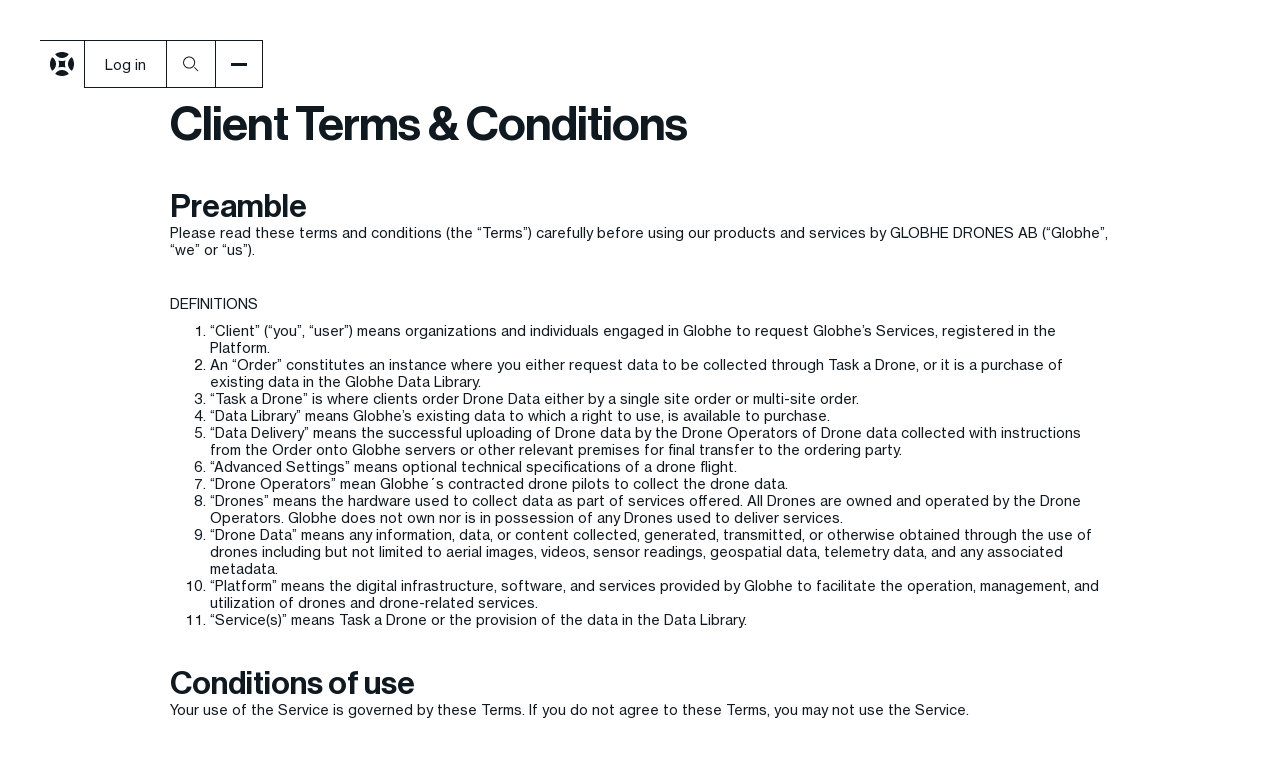

--- FILE ---
content_type: text/html
request_url: https://www.globhe.com/terms-and-conditions
body_size: 19120
content:
<!DOCTYPE html><!-- Last Published: Tue Dec 02 2025 12:02:18 GMT+0000 (Coordinated Universal Time) --><html data-wf-domain="www.globhe.com" data-wf-page="65a8d2580e4a38dea0828b37" data-wf-site="63890e807b22803e90e2bc16" lang="en-US"><head><meta charset="utf-8"/><title>Globhe Client Terms and conditions</title><meta content="Globhe Client Terms and conditions" property="og:title"/><meta content="Globhe Client Terms and conditions" property="twitter:title"/><meta content="width=device-width, initial-scale=1" name="viewport"/><link href="https://cdn.prod.website-files.com/63890e807b22803e90e2bc16/css/globhe.shared.ada778c47.min.css" rel="stylesheet" type="text/css"/><link href="https://fonts.googleapis.com" rel="preconnect"/><link href="https://fonts.gstatic.com" rel="preconnect" crossorigin="anonymous"/><script src="https://ajax.googleapis.com/ajax/libs/webfont/1.6.26/webfont.js" type="text/javascript"></script><script type="text/javascript">WebFont.load({  google: {    families: ["Montserrat:100,100italic,200,200italic,300,300italic,400,400italic,500,500italic,600,600italic,700,700italic,800,800italic,900,900italic","Inconsolata:400,700"]  }});</script><script type="text/javascript">!function(o,c){var n=c.documentElement,t=" w-mod-";n.className+=t+"js",("ontouchstart"in o||o.DocumentTouch&&c instanceof DocumentTouch)&&(n.className+=t+"touch")}(window,document);</script><link href="https://cdn.prod.website-files.com/63890e807b22803e90e2bc16/6399f6d4a2e50c160faed89a_63890c23819e9656d64aa493_symbol_black%4010x.png" rel="shortcut icon" type="image/x-icon"/><link href="https://cdn.prod.website-files.com/63890e807b22803e90e2bc16/6399f6e2b815510e246464be_63890c23819e9656d64aa493_symbol_black%4010x.png" rel="apple-touch-icon"/><!-- Vimkit Code Snippet -->
<script>!function(){if(!window.vimkit){var m=([].flat&&window.onunhandledrejection!==undefined&&window.IntersectionObserver)?'-modern':'';var s=document.createElement('script');s.type='text/javascript';s.async=!0;var e=document.getElementsByTagName('script')[0];e.parentNode.insertBefore(s,e);s.onload=function(){vimkit.load('1b277abf-8ffc-4449-91e1-7a708aa9205b', 'https://cdn.vimkit.app/46Juzcyx/gyNAyYIJn');};s.src='https://vimkit.io/static/js/core'+m+'.min.js';}}();</script>
<!-- End Vimkit Code Snippet -->

<!-- Cookie Opt outs go here -->
<!-- Google Tag Manager -->
<script type="fs-cc" fs-cc-categories="analytics">(function(w,d,s,l,i){w[l]=w[l]||[];w[l].push({'gtm.start':
new Date().getTime(),event:'gtm.js'});var f=d.getElementsByTagName(s)[0],
j=d.createElement(s),dl=l!='dataLayer'?'&l='+l:'';j.async=true;j.src=
'https://www.googletagmanager.com/gtm.js?id='+i+dl;f.parentNode.insertBefore(j,f);
})(window,document,'script','dataLayer','GTM-5FVXLVW');</script>
<!-- End Google Tag Manager -->

<!-- Google tag (gtag.js) -->
<script type="fs-cc" fs-cc-categories="analytics" async src="https://www.googletagmanager.com/gtag/js?id=G-07J95P3010"></script>
<script type="fs-cc" fs-cc-categories="analytics">
  window.dataLayer = window.dataLayer || [];
  function gtag(){dataLayer.push(arguments);}
  gtag('js', new Date());

  gtag('config', 'G-07J95P3010');
</script>


<!-- Cookie Consent -->
<script async src="https://cdn.jsdelivr.net/npm/@finsweet/cookie-consent@1/fs-cc.js" fs-cc-mode="opt-in"></script>


<!-- Menu Control CSS -->
<style>
.nav-dark .divider {
background:#101820;
}
.nav-dark .medium.field {
background-color:#ffffff;
color:#101820;
}
.nav-dark .search-button {
border-left: 1px solid #101820;
color: #101820;
}
.nav-dark .search-2 {
color: #101820;
}
.navigation-wrapper.nav-dark {
color:#101820;
}
.takeover-menu.nav-dark {
border:solid 1px #101820;
}
.navigation-wrapper.nav-dark .white, .navigation-wrapper.nav-dark a {
color:#101820;
border-color:#101820;
}
.nav-dark .secondary-button.white:hover, .nav-dark .button-search:hover, .nav-dark .menu-button.white:hover {
background-color: #101820;
color: #ffffff;
}
.nav-svg {
fill:#ffffff;
}
.nav-dark .nav-svg {
fill:#101820;
}
.navigation-wrapper.nav-dark .menu-line {
border-color:#101820;
}
.nav-dark .menu-icon-dash {
background:#101820;
}
.menu-icon .menu-icon-dash {
background:#101820;
}
.nav-dark .menu-button:hover .menu-icon-dash {
background:#ffffff;
}
 .menu-button:hover .menu-icon-dash {
background:#101820;
}
 .menu-button .menu-icon-dash {
background:#ffffff;
}
 .nav-dark .menu-button .menu-icon-dash {
background:#101820;
}
.navigation-wrapper.nav-dark .p-small.nav-dark {
color:#101820;
}
</style>
<!-- Menu Control CSS end-->

<!-- Linkedin Insight Tag Start -->
<script type="text/javascript">
_linkedin_partner_id = "3699810";
window._linkedin_data_partner_ids = window._linkedin_data_partner_ids || [];
window._linkedin_data_partner_ids.push(_linkedin_partner_id);
</script><script type="text/javascript">
(function(l) {
if (!l){window.lintrk = function(a,b){window.lintrk.q.push([a,b])};
window.lintrk.q=[]}
var s = document.getElementsByTagName("script")[0];
var b = document.createElement("script");
b.type = "text/javascript";b.async = true;
b.src = "https://snap.licdn.com/li.lms-analytics/insight.min.js";
s.parentNode.insertBefore(b, s);})(window.lintrk);
</script>
<noscript>
<img height="1" width="1" style="display:none;" alt="" src="https://px.ads.linkedin.com/collect/?pid=3699810&fmt=gif" />
</noscript>
<!-- Linkedin Insight Tag End -->


<!-- Start of HubSpot Embed Code -->
<script type="text/javascript" id="hs-script-loader" async defer src="//js.hs-scripts.com/19564330.js"></script>
<!-- End of HubSpot Embed Code -->


<script>
        (function(w,d,s,r,n){w.TrustpilotObject=n;w[n]=w[n]||function(){(w[n].q=w[n].q||[]).push(arguments)};
            a=d.createElement(s);a.async=1;a.src=r;a.type='text/java'+s;f=d.getElementsByTagName(s)[0];
            f.parentNode.insertBefore(a,f)})(window,document,'script', 'https://invitejs.trustpilot.com/tp.min.js', 'tp');
            tp('register', '1OApm33hR2orlDaR');
</script></head><body><div class="global-styling w-embed"><!-- Global Styling -->
<style>

* {
-webkit-font-smoothing:antialiased;
}

.w-richtext h1, .w-richtext h2, .w-richtext h3, .w-richtext h4, .w-richtext h5 {
font-family: 'Neue Haas Display';
font-weight:500;
}

a, 
.w-tab-link,
.w-nav-link,
.w-dropdown-btn,
.w-dropdown-toggle,
.w-dropdown-link
{
	color: inherit;
}

.no-interaction {
pointer-events:none;
}
.w-slider {
transition-delay:800ms;
}

.fs-cc-prefs_checkbox-field {
background-color:#6D53EB !important;
}

input:-webkit-autofill,
input:-webkit-autofill:hover,
input:-webkit-autofill:focus,
input:-webkit-autofill:active {
    transition: background-color 5000s ease-in-out 0s;
    border: 1px solid white !important;
  -webkit-text-fill-color: white !important;
}
.nav-dark input:-webkit-autofill,
.nav-dark input:-webkit-autofill:hover,
.nav-dark input:-webkit-autofill:focus,
.nav-dark input:-webkit-autofill:active {
    transition: background-color 5000s ease-in-out 0s;
    border: 1px solid #101820 !important;
  -webkit-text-fill-color: #101820 !important;
}


.w-form {
    margin: 0;
}
.w-embed {
    display: flex;
    }
.pricing-one .primary-button:hover {
border-top:none;
border-color:black;
background:transparent;
color:black;
} 
.pricing-two .primary-button:hover {
border-top:none;
border-color:black;
background:transparent;
color:black;
} 
.pricing-three .primary-button:hover {
border-top:none;
border-color:white;
background:transparent;
color:white;
} 
.takeover-main-item:hover *, .takeover-menu-list a:hover, .takeover-menu-list a:hover *, .footer-list a:hover {
color:#6D53EB;
	transition-timing-function: cubic-bezier(.8,.09,1,.44);
	transition-delay: 400ms;
	transition: all 600ms cubic-bezier(1, 0, 0, 1) 0ms;
}    
@media screen and (max-width: 1279px) and (min-width: 481px)  { 
.large.black.menu {
font-size:48px;
}
}



@media screen and (max-width: 480px) {
body {
  height: 100vh;
  /* mobile viewport bug fix */
  max-height: -webkit-fill-available;
}

html {
  max-height: -webkit-fill-available;
}

.m-fill-viewport {
		height 100vh;
		max-height:fill-available;
    max-height: -moz-available;          /* WebKit-based browsers will ignore this. */
    max-height: -webkit-fill-available;  /* Mozilla-based browsers will ignore this. */
    max-height: fill-available;
}
}


@media screen and (max-height: 800px) {
.large.menu.black {
font-size:32px;
}

.flex.pad-top-40.grid.space-20 {
    grid-row-gap: 16px;
}

.takeover-menu-list .x-small {
font-size:12px;
}
.social-list {
display:flex;
    column-gap: 16px;

}

.takeover-list-item {
padding:1px 0;
}
}


</style></div><div class="menu"><div class="takeover-menu-wrapper"><div class="takeover-menu"><div class="flex rest-col pad-top-40"><div class="takeover-main"><div class="flex vertical"><div class="divider black takeover-divider"></div><div class="p-x-small bold electric-green pad-top-10 takeover-label">Main Navigation</div></div><div class="flex pad-top-40 grid space-20 black"><div class="rest-col"><a href="/platform" class="flex takeover-main-item w-inline-block"><div class="large black menu">Platform</div><div class="p-x-small bold electric-green takeover">01</div></a><ul role="list" class="takeover-menu-list pad-top-10 w-list-unstyled"><li class="takeover-list-item"><a href="/solutions" class="w-inline-block"><div class="x-small black">Solutions &amp; Use Cases</div></a></li><li class="takeover-list-item"><a href="/platform" class="w-inline-block"><div class="x-small black">Platform overview</div></a></li><li class="takeover-list-item"><a href="/sample-drone-data" class="w-inline-block"><div class="x-small black">Sample data</div></a></li><li class="takeover-list-item"><a href="/testimonials" class="w-inline-block"><div class="x-small black">Client testimonials</div></a></li><li class="takeover-list-item"><a href="/data-deliverables" class="w-inline-block"><div class="x-small black">Data deliverables</div></a></li><li class="takeover-list-item"><a href="/country-coverage-and-prices" class="w-inline-block"><div class="x-small black">Drone operator coverage</div></a></li><li class="takeover-list-item"><a href="https://developers.globhe.com/" target="_blank" class="w-inline-block"><div class="x-small black">Developer docs</div></a></li></ul></div><div class="rest-col"><a href="/about-us" class="flex takeover-main-item w-inline-block"><div class="large black menu">Company</div><div class="p-x-small bold electric-green takeover">02</div></a><ul role="list" class="takeover-menu-list pad-top-10 w-list-unstyled"><li class="takeover-list-item"><a href="/about-us" class="w-inline-block"><div class="x-small black">About us</div></a></li><li class="takeover-list-item"><a href="/why-globhe" class="w-inline-block"><div class="x-small black">Why Globhe</div></a></li><li class="takeover-list-item"><a href="/crowddroning" class="w-inline-block"><div class="x-small black">What is Crowddroning</div></a></li><li class="takeover-list-item"><a href="/find-a-drone-operator-near-me" class="w-inline-block"><div class="x-small black">Find an operator near you</div></a></li><li class="takeover-list-item"><a href="/newsroom" class="w-inline-block"><div class="x-small black">Newsroom</div></a></li><li class="takeover-list-item"><a href="/resources/help-center" class="w-inline-block"><div class="x-small black">Help center</div></a></li><li class="takeover-list-item"><a href="/career" class="w-inline-block"><div class="x-small black">Career</div></a></li><li class="takeover-list-item"><a href="/operators/operator-zone" class="w-inline-block"><div class="x-small black">Operator zone</div></a></li></ul></div></div></div><div class="takeover-side"><div class="flex vertical pad-bottom-40"><div class="divider black takeover-divider"></div><div class="p-x-small bold electric-green pad-top-10 takeover-label">Platform Login</div><div class="flex vertical pad-top-40 space-8"><div class="takeover-cta-1-2"><a href="https://app.globhe.com/crowddroning/client/sign-in/" class="primary-button w-inline-block"><div class="text-block-3">Client login</div><div class="icon-arrow w-embed"><svg width="16" height="16" viewBox="0 0 16 16" fill="none" xmlns="http://www.w3.org/2000/svg">
<path d="M1.66675 8L11 8" stroke="currentColor"/>
<path d="M8.00008 1.66675L13.269 7.55555C13.4955 7.80864 13.4955 8.19152 13.269 8.44461L8.00008 14.3334" stroke="currentColor"/>
</svg></div></a></div><div class="takeover-cta-3"><a href="https://app.globhe.com/crowddroning/pilot/sign-in/" class="primary-button w-inline-block"><div class="text-block-3">Drone operator login</div><div class="icon-arrow w-embed"><svg width="16" height="16" viewBox="0 0 16 16" fill="none" xmlns="http://www.w3.org/2000/svg">
<path d="M1.66675 8L11 8" stroke="currentColor"/>
<path d="M8.00008 1.66675L13.269 7.55555C13.4955 7.80864 13.4955 8.19152 13.269 8.44461L8.00008 14.3334" stroke="currentColor"/>
</svg></div></a></div></div></div><div class="flex vertical pad-bottom-40 m-hidden"><div class="divider black takeover-divider"></div><div class="p-x-small bold electric-green pad-top-10 takeover-label">Get in touch</div><ul role="list" class="takeover-menu-list pad-top-10 w-list-unstyled"><li class="takeover-list-item"><a href="/contact-us" class="w-inline-block"><div class="x-small black">Contact us</div></a></li><li class="takeover-list-item"><a href="/request-access" class="w-inline-block"><div class="x-small black">Request Acces to Globhe&#x27;s Marketplace</div></a></li><li class="takeover-list-item"><a href="https://chatgpt.com/g/g-673c9d2a75448191bc24b2842da73cd6-gaia-globhe-ai-assistant" target="_blank" class="w-inline-block"><div class="x-small black">Ask Globhe&#x27;s AI Pricing Assistant</div></a></li></ul></div><div class="flex vertical pad-bottom-40 m-hidden"><div class="divider black takeover-divider"></div><div class="p-x-small bold electric-green pad-top-10 takeover-label">Follow Us</div><ul role="list" class="takeover-menu-list pad-top-10 social-list w-list-unstyled"><li class="takeover-list-item"><a href="https://www.linkedin.com/company/globhedrones" target="_blank" class="w-inline-block"><div class="x-small black">LinkedIn</div></a></li><li class="takeover-list-item"><a href="https://www.instagram.com/globhedrones/" target="_blank" class="w-inline-block"><div class="x-small black">Instagram</div></a></li><li class="takeover-list-item"><a href="https://www.youtube.com/@globhe" target="_blank" class="w-inline-block"><div class="x-small black">YouTube</div></a></li></ul></div></div></div><div class="takeover-bottom"><div class="divider black takeover-divider"></div><div class="flex pad-top-10 m-hidden"><div class="grow space-16 flex"><a href="/privacy-policy" class="black p-x-small">Privacy Policy</a><a href="/terms-and-conditions" aria-current="page" class="black p-x-small w--current">Terms and Conditions</a><a href="/operator-terms-and-conditions" class="black p-x-small">Operator Terms &amp; Conditions</a><a href="/cookie-policy" class="black p-x-small">Cookie Settings</a></div><div class="p-x-small grey">Copyright © 2023 Globhe All rights reserved.</div></div></div></div></div><div class="navigation-wrapper"><div class="menu-line"><form action="/search" class="search-2 w-form"><input class="medium field w-input" autofocus="true" maxlength="256" name="query" placeholder="" type="search" id="search" required=""/><input type="submit" class="search-button w-button" value="Search"/></form><div class="divider"></div></div><div class="menu-content"><a href="/" class="brand w-inline-block"><div class="brand-logo w-embed"><svg class="nav-svg" width="24" height="24" viewBox="0 0 24 24" fill="none" xmlns="http://www.w3.org/2000/svg">
<path d="M11.9998 9.03602C10.7813 9.03602 9.60993 8.83572 8.51609 8.46649C8.4847 8.45633 8.45517 8.48495 8.46624 8.51633C8.83547 9.61018 9.03578 10.7816 9.03578 12C9.03578 13.2185 8.83547 14.3899 8.46624 15.4837C8.45609 15.5151 8.4847 15.5446 8.51609 15.5336C9.60993 15.1643 10.7813 14.964 11.9998 14.964C13.2182 14.964 14.3896 15.1643 15.4835 15.5336C15.5149 15.5437 15.5444 15.5151 15.5333 15.4837C15.1641 14.3899 14.9638 13.2185 14.9638 12C14.9638 10.7816 15.1641 9.61018 15.5333 8.51633C15.5435 8.48495 15.5149 8.45541 15.4835 8.46649C14.3896 8.83572 13.2182 9.03602 11.9998 9.03602V9.03602Z" />
<path d="M17.9619 12C17.9619 14.9077 19.5348 17.4471 21.8758 18.817C23.2142 16.8813 23.9998 14.533 23.9998 12C23.9998 9.46711 23.2151 7.11972 21.8758 5.18311C19.5348 6.55203 17.9619 9.09234 17.9619 12Z" />
<path d="M6.03785 12C6.03785 9.09234 4.46492 6.55295 2.124 5.18311C0.784615 7.11972 0 9.46803 0 12C0 14.532 0.784615 16.8803 2.124 18.817C4.46492 17.448 6.03785 14.9077 6.03785 12Z" />
<path d="M18.8166 21.876C17.4476 19.5351 14.9073 17.9622 12.0006 17.9622C9.0938 17.9622 6.55349 19.5351 5.18457 21.876C7.12026 23.2145 9.46857 24 12.0006 24C14.5326 24 16.8809 23.2154 18.8166 21.876Z" />
<path d="M11.9995 6.03785C14.9072 6.03785 17.4466 4.46492 18.8165 2.124C16.8798 0.784615 14.5315 0 11.9995 0C9.46754 0 7.11923 0.784615 5.18262 2.124C6.55154 4.46492 9.09185 6.03785 11.9986 6.03785H11.9995Z" />
</svg></div></a><div class="landing-navigation"><ul role="list" class="page-nav-list w-list-unstyled"></ul></div><div class="navigation-right"><div class="no-gap-right-lang mobile-hidden"><div data-hover="true" data-delay="0" class="dropdown w-dropdown"><div class="dropdown-toggle w-dropdown-toggle"><div class="icon-2 w-icon-dropdown-toggle"></div><div>Language</div></div><nav class="dropdown-list-2 w-dropdown-list"><a href="https://www.globhe.com" class="w-dropdown-link">Eng</a><a href="https://www.globhe.com/se" class="w-dropdown-link">Swe</a><a href="https://www.globhe.com/de" class="w-dropdown-link">Ger</a></nav></div></div><div class="no-gap-right mobile-hidden"><a create_free_account="900" href="https://app.globhe.com/" class="secondary-button white w-inline-block"><div>Log in</div></a></div><div class="no-gap-right mobile-hidden"><a id="search-button" data-w-id="5edad25f-8241-6a5e-61d1-791ea618ed30" href="#" class="secondary-button icon-only white search w-inline-block"><div class="close-icon-wrapper"><div class="close-icon w-embed"><svg width="20" height="20" viewBox="0 0 20 20" fill="none" xmlns="http://www.w3.org/2000/svg">
<path d="M4.5 4.5L15.5 15.5" stroke="currentColor"/>
<path d="M15.5 4.5L4.5 15.5" stroke="currentColor"/>
</svg></div></div><div class="search-icon-wrapper"><div class="icon-search w-embed"><svg width="20" height="20" viewBox="0 0 20 20" fill="none" xmlns="http://www.w3.org/2000/svg">
 <title>Search</title>
<path fill-rule="evenodd" clip-rule="evenodd" d="M13.1657 8.55014C13.1657 11.3393 10.9047 13.6003 8.11557 13.6003C5.32645 13.6003 3.06543 11.3393 3.06543 8.55014C3.06543 5.76102 5.32645 3.5 8.11557 3.5C10.9047 3.5 13.1657 5.76102 13.1657 8.55014ZM14.1657 8.55014C14.1657 11.8915 11.457 14.6003 8.11557 14.6003C4.77417 14.6003 2.06543 11.8915 2.06543 8.55014C2.06543 5.20874 4.77417 2.5 8.11557 2.5C11.457 2.5 14.1657 5.20874 14.1657 8.55014ZM12.9798 13.6869L16.7298 17.4369L17.4369 16.7298L13.6869 12.9798L12.9798 13.6869Z" fill="currentColor"/>
</svg></div></div></a></div><a id="Menu" data-w-id="5edad25f-8241-6a5e-61d1-791ea618ed35" href="#" class="menu-button icon white w-inline-block"><div class="menu-icon"><div class="menu-icon-dash top"></div><div data-w-id="5edad25f-8241-6a5e-61d1-791ea618ed38" class="menu-icon-dash"></div><div class="menu-icon-dash bottom"></div></div></a></div></div></div><div data-w-id="11d31fc7-d4cc-2d28-e136-1cf8fead51d9" class="menu-background"></div></div><div class="hero-section-t-cs dark-navigation"></div><div class="content-section"><div class="section-t-c"><div class="w-container"><div class="w-layout-blockcontainer w-container"><h1 class="medium">Client Terms &amp; Conditions</h1></div><div class="rich-text-block-2 w-richtext"><h2>Preamble</h2><p>Please read these terms and conditions (the “Terms”) carefully before using our products and services by GLOBHE DRONES AB (“Globhe”, “we” or “us”).</p><p>‍</p><p>DEFINITIONS</p><ol role="list"><li>“Client” (“you”, “user”) means organizations and individuals engaged in Globhe to request Globhe’s Services, registered in the Platform.  </li><li>An “Order” constitutes an instance where you either request data to be collected through Task a Drone, or it is a purchase of existing data in the Globhe Data Library. </li><li>“Task a Drone” is where clients order Drone Data either by a single site order or multi-site order. </li><li>“Data Library” means Globhe’s existing data to which a right to use, is available to purchase. </li><li>“Data Delivery” means the successful uploading of Drone data by the Drone Operators of Drone data collected with instructions from the Order onto Globhe servers or other relevant premises for final transfer to the ordering party.</li><li>“Advanced Settings” means optional technical specifications of a drone flight. </li><li>“Drone Operators” mean Globhe´s contracted drone pilots to collect the drone data.</li><li>“Drones” means the hardware used to collect data as part of services offered. All Drones are owned and operated by the Drone Operators. Globhe does not own nor is in possession of any Drones used to deliver services.</li><li>“Drone Data” means any information, data, or content collected, generated, transmitted, or otherwise obtained through the use of drones including but not limited to aerial images, videos, sensor readings, geospatial data, telemetry data, and any associated metadata.</li><li>“Platform” means the digital infrastructure, software, and services provided by Globhe to facilitate the operation, management, and utilization of drones and drone-related services.</li><li>“Service(s)” means Task a Drone or the provision of the data in the Data Library. </li></ol><p>‍</p><h2>Conditions of use</h2><p>Your use of the Service is governed by these Terms. If you do not agree to these Terms, you may not use the Service. </p><p>The Service is not directed to, and may not be used by, persons under the age of 18.</p><p>By signing up to the Service you enter into a contract with Globhe and accept the Terms as stated herein. </p><p>You also agree and warrant that you will not, and will not permit any third party to:</p><ul start="" role="list"><li>(a) use this Platform and/or the Services to transfer or upload files or other content that contains viruses, trojans, corrupted data, malicious software, or other programs that may harm computers or other property, </li><li>(b) use this Platform and/or the Services to defame, harass, discriminate, or threaten another person or in any other way violate the rights of another person, </li><li>(c) distribute or reproduce all or any part of this Platform and/or the Services, </li><li>(d) alter, disassemble, decompile, or reverse engineer any part of this Platform and/or the Services, unless explicitly permitted by mandatory law, </li><li>(e) use software that reads data on this Platform and/or the Services automatically, </li><li>(f) use this Platform and/or the Services to request or encourage other users to breach any provision of these Terms, </li><li>(g) abuse this Platform and/or the Services or use it for any unlawful or unauthorized purpose (which includes transmitting any computer viruses through this Platform), or </li><li>(h) use this Platform and/or the Services in a manner that violates or infringes the rights of anyone else.</li></ul><p>‍</p><h2>The Service</h2><p>Globhe provides access to its platform through which you may order a service that sends out Drones to inspect, monitor and track and collect information from areas of interest for your operation. Globhe carries out its Services as Task a Drone service and/or sells existing data stored in our data library. </p><p>‍</p><h2>Prohibited and unauthorized use</h2><p>You will not use the Service, including the Data Library and the Drone Data, in any way that violates the terms and conditions or for any purpose or in any manner that is unlawful or prohibited by this Agreement.</p><p>‍<br/></p><h2>Intellectual property</h2><h3>Your right to use the Content</h3><p>This Platform and the Services contain content, such as Data Library and Drone Data, specifically provided by Globhe or third parties and such content may contain intellectual property rights. You acknowledge that no rights to such intellectual property rights related to the Data Library are hereby transferred to you or anyone else, The ownership to the Drone Data, is however transferred to the Client and will continue to be jointly owned by you and us. Each party may however use the data freely and without any restrictions except that it has to be compliant with these terms and conditions. Our right to use Drone Data that you have identified in writing as critical data, as being of very sensitive character, will be subject to your express consent .</p><p>You may however only use the content of the Data Library  in compliance with these terms and conditions and only for your use of the Services.</p><p>You agree to respect all intellectual property rights, including but not limited to the copyright, trademarks, patents, designs, trade names, and similar (whether registered or not) contained or displayed on this Platform and in the Data Library or to which you otherwise gain access to in connection with the Services. </p><p>You may not use, copy, transfer, alter, develop, or make additions to the Service or any software contained therein. You may not decompile or reverse engineer any software contained in the Service or by any other means try to recreate its source code except as set out in mandatory law.</p><p>We do not grant the Users of the Data Library any other license to use said intellectual property rights except as expressly set out in these Terms.</p><p>‍</p><h2>User Account - Client</h2><p>To access and use the Service (“Service”), you must register for an account with Globhe (“Account”). To complete your Account registration, you agree to provide us with complete and accurate information as well as at least one valid payment method (either a credit card or accepted payment partner) and to keep that information current so that we can communicate with you about your Account.<br/></p><p>By registering an account (“User Account”) on this Platform, you are solely responsible for maintaining the confidentiality of your private user details (username and password). Your account is personal, and you are not allowed to transfer your account to any third party. You are responsible for all activities that occur on the User Account.  If you have reason to believe that any third party has gained access to your User Account, you must immediately inform us. We have the right, but not the obligation, to suspend access to your User Account on this Platform if we have reason to believe that any third party has gained unlawful access to your user account.</p><p>The Client is responsible to obtain all the permissions that are required from him or the End User, necessary for the activities under any Order, and reasonably within his area of responsibility.  Such permissions must be obtained prior to conducting any flights in connection with the Services.</p><p>Globhe reserves the right to reclaim usernames on behalf of businesses or individuals that hold legal claims or trademarks to those usernames.</p><p>When registering a User Account on this Platform, you agree to comply with these Terms. You also approve the processing of your personal data, which is made in accordance with our Privacy Policy [<a href="https://www.globhe.com/privacy-policy">https://www.globhe.com/privacy-policy</a>].</p><p>Please note that we have the right to cancel your user account if it is left inactive for a period of 365 consecutive days.</p><p>We reserve all rights to terminate accounts, edit or remove content and cancel accounts at our sole discretion.</p><p>‍</p><h2>Orders</h2><p>If Advanced Settings is left blank and the quote is accepted, the Order will be conducted according to Globhe standards using the following parameters: </p><ul role="list"><li>Above Ground Level (AGL): 110m</li><li>Image overlap: 70% side overlap and 75% front overlap.  </li><li>Speed: 5m/s </li><li>Sensor: RGB</li><li>File Formats:</li></ul><ul role="list"><li>RGB images: geotagged JPEG (.jpg).</li><li>Drone footage (video): MP4 (.mp4).</li><li>360° panoramas: JPEG (.jpg).</li><li>2D orthomosaic, digital elevation model (DEM), plant health, multispectral, thermal: GeoTIFF (.tiff).</li><li>3D models: OBJ (.obj). </li><li>LiDAR: LAS (.las). </li></ul><ul role="list"><li>Resolution: 2,5-3cm</li><li>Coordinate Reference System (CRS): WGS 84 / Web Mercator (EPSG:3857)</li><li>Ground Control Points (GCP): No</li></ul><p>‍</p><p>Any costs for additional flight permits, and other similar additional costs resulting from non-standard operation parameters, will be added and charged at the sole discretion of Globhe. Any costs for special certification, licensing, or similar will be agreed upon.</p><p>Upon data delivery, the Client shall have a period of ten (10) business days to confirm the quality of the delivered data. Failure to provide confirmation within this timeframe shall be deemed as acceptance of the data&#x27;s quality and completeness.</p><p>‍</p><h2>Regions</h2><p>Globhe prices per region and has two zones. Globhe may at any time remove or add countries to these lists. [<a href="https://www.globhe.com/drone-operator-coverage">https://www.globhe.com/drone-operator-coverage</a>] </p><p>‍</p><h2>Non-circumvention</h2><p>It is expressly agreed that the identities (including names, telephone numbers, email addresses, and other contact information) of any of Globhe’s Clients and/or Drone Operators made available by Globhe to the Clients under this Agreement and any related business opportunity shall be recognized as the exclusive and valuable property of Globhe and shall constitute Confidential Information of Globhe, and the Clients shall not (without the prior written consent of Globhe): (i) directly or indirectly initiate, solicit, negotiate, contract or enter into any business transactions, agreements or undertakings with any of Globhe’s Clients and/or Drone Operators; or (ii) seek to by-pass, compete, avoid or circumvent Globhe from any business opportunity or from any payment to Globhe of profits, fees or otherwise by utilizing any Confidential Information or by otherwise exploiting or deriving any benefit from the Confidential Information.</p><p>As long as you have a registered account and for an additional twelve (12) months following the deletion of your account, this non-circumvention clause will remain in effect, prohibiting you from directly or indirectly engaging in any business transactions, partnerships, or collaborations with any individuals or entities you may have come into contact with through the platform during this period.</p><p>‍</p><h2>Billing, Payments &amp; Quotes</h2><p>Users of the Service is required to provide their credit card or invoice details to Globhe or the Payment Service Provider retained by Globhe (the “PSP”). Client will be responsible for paying all applicable fees related to their use of the Service (the “Fees”). You are solely responsible for all federal, state, and local taxes, including sales, use, VAT, or similar transaction taxes imposed on your use of the Service, unless you provide Globhe with a valid tax exemption certificate (“Taxes”). All Taxes payable by you will be separately stated and exclusive of the Fees. Notwithstanding the foregoing, you will have no liability for taxes that are statutorily imposed on Globhe, including taxes or fees based on Globhe’s net or gross income.</p><p>For Order payment the prices quoted are net prices due Globhe. The payment schedule shall be following (unless otherwise agreed upon in separate contract):<br/></p><ul role="list"><li>Fifty percent (50%) down (advance) payment of the total contract value, payable prior to commencing order against presentation of invoice.</li><li>Fifty percent (50%) balance payment of the total contract value, payable within thirty (30) days upon receipt of delivered results.</li></ul><p>‍</p><p>Recurring orders placed by the Client will be invoiced on a monthly basis, with each invoice reflecting the charges for the services provided during the same month. External factors involved in capturing your data with Drones, such as harsh weather conditions, delayed permission to fly, local changes in costs of reaching the flying sites, all Drone Operators being busy, or other unforeseen circumstances might delay the delivery date, force us to cancel the quote/order and/or result in higher cost which Globhe as a technology platform cannot be held liable for. We will inform you of any changes before proceeding.</p><p>In the event an order is canceled within 48 hours from the payment of the advance payment, Globhe may refund the advance payment reduced with any incurred cost. We reserve the right to change our fees and to institute new charges at any time upon notice to you via email notice, written or hard copy notice, or through posting of such notice on our website, as determined by Globhe in our sole discretion. Your use of the Service following such notification constitutes your acceptance of any new or increased fees.</p><p>Upon receiving a quote, please note that the quote provided is an estimated price and is contingent upon nearest operators’ availability and accessibility to the specified location. This estimate does not encompass additional expenses such as flight permits, authorizations, or any special requirements. The final price may be subject to alterations based on factors including but not limited to the availability, accessibility, location, and necessary authorizations. Any modifications to the quoted price will be communicated to you for approval before proceeding.</p><p>‍</p><h2>Storage of content</h2><p>Globhe does not have an obligation towards Users to store content or User Content after an Order is completed. You acknowledge that Globhe may delete content or User Content when it is no longer in active use. Globhe expressly disclaims all obligations with respect to storage of content or User Content, unless Globhe is required to store any content or User Content by law.</p><p>For the “Data Library” Globhe is responsible for all storage and may at any time upload or delete files or orders.</p><p>‍</p><h2>Security<br/></h2><p>Globhe agrees to maintain commercially reasonable technical and organizational measures designed to secure its systems from unauthorized disclosure and modification. Globhe security measures include using firewalls, access controls, and similar security technology. For more information, please see our Privacy Policy [<a href="https://www.globhe.com/privacy-policy">https://www.globhe.com/privacy-policy</a>]. </p><p>‍</p><h2>Disclaimer of warranty</h2><p>This Platform and the Services are provided ‘as is’ without warranty of any kind and your use of the Services is solely your responsibility. We do not grant any warranties, express or implied or otherwise, as to the accessibility, quality or suitability of this Platform or the Services. </p><p>There may be situations when the Services will not be accessible, including but not limited to necessary maintenance and circumstances outside our control, for which we shall never be liable. </p><p>‍</p><h2>Indemnity and limitation of liability</h2><p>You are liable to us for any damages caused to us, or any third party, due to your breach of these Terms, including but not limited to the misuse of this Platform and/or Service. Furthermore, you agree to indemnify us in relation to any claims, costs (including reasonable legal costs) damages, expenses, liabilities and losses incurred by us arising in any manner in relation to your breach of these Terms.</p><p>To the extent permitted under mandatory law, we shall not be liable to you or any third party for any direct damages, indirect damages or any other damages of any kind including but not limited to loss of profit, loss of income, loss of revenue, business interruption or goodwill losses arising out of or in connection with these terms or the use or inability to use or access the Services or this Platform. We are not liable to you for any claims made by third parties towards you. In the event that we are liable according to mandatory legislation for any damages as described above, you agree to indemnify Globhe for any such liability to you.</p><p>Globhe is not liable for any action by a Drone Operator during the performance of the Service. Drone Operators are solely responsible for any flights and associated orders conducted in connection with their use of the Services. The Services are not to be used for military activities or other, in the reasonable opinion of us, harmful activities.</p><p>‍</p><h2>Change of Terms and Termination of the Services</h2><p>We have the right to make changes to these Terms. We will inform you of any such changes at the latest thirty (30) days before a change starts to apply. We will give you such information by a clear notice here [<a href="https://globhe.com/terms-and-conditions">https://globhe.com/terms-and-conditions</a>].</p><p>Provided that there are no active Orders, you have the right to at any time and without prior notice terminate your User Account. If you want to terminate your User Account during an active Order, the termination shall not have effect until the Order is completed. </p><p>We have the right to suspend your access to the Services with immediate effect if we have reason to believe that you are violating these Terms or that you in any other manner act that could be detrimental to our goodwill. Furthermore, we reserve the right at any time to modify, discontinue, temporarily, or permanently cease providing the Services without prior notice at any time at our own discretion, or if required by law or decision by an authority. You agree that we shall not be liable to you or to any third party for such modification, suspension, or discontinuance.</p><p>‍</p><h2>Deliverance of the Services</h2><p>Globhe&#x27;s ability to deliver services will depend on the Drone Operators’ reasonable and timely cooperation. Globhe always strives to deliver services in a timely manner but is not responsible for any delayed or incomplete deliveries resulting from Drone Operators being unable to collect Drone Data or other unforeseen circumstances outside of Globhe´s control, such as but not limited to bad weather conditions, inaccessible areas, errors in provided maps and KML/KMZ or CSV files and dangerous conditions. </p><p>Users of the Service understand that technical maintenance of the Service is needed at times which might affect their access and use of the Service. Globhe always strives to deliver high quality but is not responsible for unforeseen errors nor if results are not being displayed accurately on third-party Platforms.</p><p>‍</p><h2>Force Majeure </h2><p>No Party shall be liable or responsible to the other Party, nor be deemed to have defaulted under or breached this Agreement, for any failure or delay in fulfilling or performing any term of this Agreement (except for any obligations to make previously owed payments to the other Party hereunder) when and to the extent such failure or delay is caused by or results from acts beyond the impacted Party’s (“Impacted Party”) reasonable control, including, without limitation, the following force majeure events (“Force Majeure Event(s)”) that frustrates the purpose of this Agreement: ; (a) flood, fire, earthquake or explosion; (b) war, invasion, hostilities (whether war is declared or not), terrorist threats or acts, riot or other civil unrest; (c) government order or law; (d) actions, embargoes or blockades in effect on or after the date of this Agreement; (e) action by any governmental authority; (f) national or regional emergency; (g) strikes, labor stoppages or slowdowns or other industrial disturbances; (h) epidemic, pandemic or similar influenza or bacterial infection (which is defined by the World Health Organization as virulent human influenza or infection that may cause global outbreak, or pandemic, or serious illness); (i) emergency state; (j) shortage of adequate medical supplies and equipment; (l) shortage of power or transportation facilities; and (m) other similar events beyond the reasonable control of the Impacted Party.</p><p>‍</p><h2>Assignment</h2><p>You may not transfer or assign any rights or obligations, and licenses granted under these Terms. We may transfer and assign these Terms without your consent and without notice to you.</p><p>‍</p><h2>Governing law and arbitration</h2><p>These Terms shall be governed by and construed in accordance with Swedish laws, without regard to its conflict of law rules. </p><p>Any disputes arising from this Agreement shall be finally settled by arbitration administered by the Arbitration Institute of the Stockholm Chamber of Commerce (the “SCC”). The Rules for Expedited Arbitration shall apply, unless the SCC, taking into account the complexity of the case, the amount in dispute and other circumstances, determines, in its own discretion, that the Arbitration Rules of the Arbitration Institute of the Stockholm Chamber of Commerce shall apply. In the latter case, the SCC shall also decide whether the arbitral tribunal shall be composed by one or three arbitrators. The place of arbitration shall be Stockholm. The language to be used in the arbitral proceedings shall be English.</p><p>‍</p><h2>Agreement outside the Platform</h2><p>If Client and Globhe have entered into a separate Agreement outside of the platform, the terms and conditions outlined in that External Agreement shall prevail over these Terms. <br/></p><h3>Updates</h3><p>Last update to our Terms and Conditions was made on <strong>2023-09-15</strong></p><h2>‍</h2></div></div></div></div><div><div fs-cc-scroll="disable" fs-cc="preferences" class="fs-cc-prefs_component w-form"><form id="cookie-preferences" name="wf-form-Cookie-Preferences" data-name="Cookie Preferences" method="get" class="fs-cc-prefs_form" data-wf-page-id="65a8d2580e4a38dea0828b37" data-wf-element-id="b9cf2985-f002-ec0b-089e-717ff2797abb"><div fs-cc="close" class="fs-cc-prefs_close"><div class="fs-cc-prefs_close-icon w-embed"><svg width="20" height="20" viewBox="0 0 20 20" fill="none" xmlns="http://www.w3.org/2000/svg">
<path d="M4.5 4.5L15.5 15.5" stroke="currentColor"/>
<path d="M15.5 4.5L4.5 15.5" stroke="currentColor"/>
</svg></div></div><div class="fs-cc-prefs_content"><div class="fs-cc-prefs_space-small"><div class="fs-cc-prefs_title small">Privacy Preference Center</div></div><div class="fs-cc-prefs_space-small"><div class="fs-cc-prefs_text p-small">When you visit websites, they may store or retrieve data in your browser. This storage is often necessary for the basic functionality of the website. The storage may be used for marketing, analytics, and personalization of the site, such as storing your preferences. Privacy is important to us, so you have the option of disabling certain types of storage that may not be necessary for the basic functioning of the website. Blocking categories may impact your experience on the website.</div></div><div class="fs-cc-prefs_space-medium"><a fs-cc="deny" href="#" class="fs-cc-prefs_button fs-cc-button-alt secondary-button w-button">Reject all cookies</a><a fs-cc="allow" href="#" class="fs-cc-prefs_button primary-button w-button">Allow all cookies</a></div><div class="fs-cc-prefs_space-small"><div class="fs-cc-prefs_title x-small">Manage Consent Preferences by Category</div></div><div class="fs-cc-prefs_option"><div class="fs-cc-prefs_toggle-wrapper"><div class="fs-cc-prefs_label p bold">Essential</div><div class="fs-cc-prefs_text"><strong>Always Active</strong></div></div><div class="fs-cc-prefs_text">These items are required to enable basic website functionality.</div></div><div class="fs-cc-prefs_option"><div class="fs-cc-prefs_toggle-wrapper"><div class="fs-cc-prefs_label p bold">Marketing</div><label class="w-checkbox fs-cc-prefs_checkbox-field"><div class="w-checkbox-input w-checkbox-input--inputType-custom fs-cc-prefs_checkbox"></div><input type="checkbox" id="marketing-2" name="marketing-2" data-name="Marketing 2" fs-cc-checkbox="marketing" style="opacity:0;position:absolute;z-index:-1"/><span for="marketing-2" class="fs-cc-prefs_checkbox-label w-form-label">Essential</span><div class="fs-cc-prefs_toggle"></div></label></div><div class="fs-cc-prefs_text">These items are used to deliver advertising that is more relevant to you and your interests. They may also be used to limit the number of times you see an advertisement and measure the effectiveness of advertising campaigns. Advertising networks usually place them with the website operator’s permission.</div></div><div class="fs-cc-prefs_option"><div class="fs-cc-prefs_toggle-wrapper"><div class="fs-cc-prefs_label p bold">Personalization</div><label class="w-checkbox fs-cc-prefs_checkbox-field"><input type="checkbox" id="personalization-2" name="personalization-2" data-name="Personalization 2" fs-cc-checkbox="personalization" class="w-checkbox-input fs-cc-prefs_checkbox"/><span for="personalization-2" class="fs-cc-prefs_checkbox-label w-form-label">Essential</span><div class="fs-cc-prefs_toggle"></div></label></div><div class="fs-cc-prefs_text">These items allow the website to remember choices you make (such as your user name, language, or the region you are in) and provide enhanced, more personal features. For example, a website may provide you with local weather reports or traffic news by storing data about your current location.</div></div><div class="fs-cc-prefs_option"><div class="fs-cc-prefs_toggle-wrapper"><div class="fs-cc-prefs_label bold">Analytics</div><label class="w-checkbox fs-cc-prefs_checkbox-field"><input type="checkbox" id="analytics-2" name="analytics-2" data-name="Analytics 2" fs-cc-checkbox="analytics" class="w-checkbox-input fs-cc-prefs_checkbox"/><span for="analytics-2" class="fs-cc-prefs_checkbox-label w-form-label">Essential</span><div class="fs-cc-prefs_toggle"></div></label></div><div class="fs-cc-prefs_text">These items help the website operator understand how its website performs, how visitors interact with the site, and whether there may be technical issues. This storage type usually doesn’t collect information that identifies a visitor.</div></div><div class="fs-cc-prefs_buttons-wrapper"><a fs-cc="submit" href="#" class="fs-cc-prefs_button primary-button w-button">Confirm my preferences and close</a></div><input type="submit" data-wait="Please wait..." class="fs-cc-prefs_submit-hide w-button" value="Submit"/><div class="w-embed"><style>
/* smooth scrolling on iOS devices */
.fs-cc-prefs_content{-webkit-overflow-scrolling: touch}
</style></div></div></form><div class="w-form-done"></div><div class="w-form-fail"></div><div fs-cc="close" class="fs-cc-prefs_overlay"></div><div fs-cc="interaction" class="fs-cc-prefs_trigger"></div></div><div class="cookie-banner-wrapper"><div fs-cc="banner" class="fs-cc-banner_component"><div class="fs-cc-banner_container"><div class="fs-cc-banner_text p-small">By clicking <strong class="bold">“Accept”</strong>, you agree to the storing of cookies on your device to enhance site navigation and analyze site usage. View our <a href="/privacy-policy" class="fs-cc-banner_text-link">Privacy Policy</a> for more information.</div><div class="fs-cc-banner_buttons-wrapper rest-col"><div class="grow"><a fs-cc="open-preferences" href="#" class="fs-cc-banner_text-link">Preferences</a></div><a fs-cc="deny" href="#" class="fs-cc-banner_button fs-cc-button-alt secondary-button w-button">Deny</a><a fs-cc="allow" href="#" class="fs-cc-banner_button primary-button w-button">Accept</a></div></div><div fs-cc="interaction" class="fs-cc-banner_trigger"></div></div></div></div><div class="footer flex vertical"><div class="border-bottom-one flex rest-col mobile-wrap"><div class="_4-col footer-brand"><img src="https://cdn.prod.website-files.com/63890e807b22803e90e2bc16/63a4404bcc9a62ad79fc3751_Globhe_logotype_2022_white.svg" loading="lazy" alt="" class="image-2"/></div><div class="rest-col footer-links flex vertical"><div class="grow border-bottom-one flex"><div class="flex rest-col justify-center mobile-wrap"><ul role="list" class="footer-list grow w-list-unstyled"><li class="footer-list-heading"><a href="/platform" class="x-small">Platform</a></li><li class="footer-list-item"><a href="/platform" class="w-inline-block"><div class="p-small">Platform features</div></a></li><li class="footer-list-item"><a href="/data-library" class="w-inline-block"><div class="p-small">Data library</div></a></li><li class="footer-list-item"><a href="/platform-updates" class="w-inline-block"><div class="p-small">Platform status &amp; updates</div></a></li><li class="footer-list-item"><a href="/data-deliverables" class="w-inline-block"><div class="p-small">Data deliverables</div></a></li><li class="footer-list-item"><a href="/resources/help-center" class="w-inline-block"><div class="p-small">Resources</div></a></li><li class="footer-list-item"><a href="/why-drones" class="w-inline-block"><div class="p-small">Why drones</div></a></li><li class="footer-list-item"><a href="https://developers.globhe.com/" class="w-inline-block"><div class="p-small">Developers docs</div></a></li></ul><ul role="list" class="footer-list grow w-list-unstyled"><li class="footer-list-heading"><a href="/about-us" class="x-small">Company</a></li><li class="footer-list-item"><a href="/about-us" class="w-inline-block"><div class="p-small">About us</div></a></li><li class="footer-list-item"><a href="/country-coverage-and-prices" class="w-inline-block"><div class="p-small">Drone operator country coverage</div></a></li><li class="footer-list-item"><a href="/newsroom" class="w-inline-block"><div class="p-small">Newsroom</div></a></li><li class="footer-list-item"><a href="/globhe-in-the-news" class="w-inline-block"><div class="p-small">Globhe in the news</div></a></li><li class="footer-list-item"><a href="/career" class="w-inline-block"><div class="p-small">Careers</div></a></li><li class="footer-list-item"><a href="/contact-us" class="w-inline-block"><div class="p-small">Contact us</div></a></li></ul><ul role="list" class="footer-list grow w-list-unstyled"><li class="footer-list-heading"><a href="/operators/operator-zone" class="x-small">Community</a></li><li class="footer-list-item"><a href="/crowddroning" class="w-inline-block"><div class="p-small">Crowddroning®</div></a></li><li class="footer-list-item"><a href="/operators/operator-zone" class="w-inline-block"><div class="p-small">Operator zone</div></a></li><li class="footer-list-item"><a href="/operators/crowddroning-challenges" class="w-inline-block"><div class="p-small">Challenges</div></a></li></ul><ul role="list" class="footer-list grow w-list-unstyled"><li class="footer-list-heading"><a href="/solutions" class="x-small">Solutions</a></li><li class="footer-list-item"><a href="/solutions" class="w-inline-block"><div class="p-small">Our solutions</div></a></li><li class="footer-list-item"><a href="/sample-drone-data" class="w-inline-block"><div class="p-small">Drone data samples</div></a></li></ul></div></div><div class="grow flex mobile-wrap"><div class="rest-col border-left-one"></div><div class="rest-col pad-60 flex vertical"><a href="#" class="x-small">Follow us</a><ul role="list" class="footer-list grow flex pad-top-10 space-between w-list-unstyled"><li class="footer-list-item social"><a href="https://www.linkedin.com/company/globhedrones" target="_blank" class="p-small">LinkedIn</a></li><li class="footer-list-item social"><a href="https://twitter.com/globhedrones" target="_blank" class="p-small">Twitter</a></li><li class="footer-list-item social"><a href="https://www.instagram.com/globhedrones/" target="_blank" class="p-small">Instagram</a></li><li class="footer-list-item social"><a href="https://www.youtube.com/@globhe2705" target="_blank" class="p-small">YouTube</a></li><li class="footer-list-item social"><a href="https://www.facebook.com/Crowddroning" target="_blank" class="p-small">Facebook</a></li></ul></div></div></div></div><div class="flex footer-end grow"><div class="grow"><ul role="list" class="footer-list grow flex pad-top-10 space-20 w-list-unstyled"><li class="footer-list-item social"><a href="/privacy-policy" target="_blank" class="p-small">Privacy Policy</a></li><li class="footer-list-item social"><a href="/terms-and-conditions" target="_blank" aria-current="page" class="p-small w--current">Client Terms and conditions</a></li><li class="footer-list-item social"><a fs-cc="open-preferences" href="/operator-terms-and-conditions" target="_blank" class="p-small">Drone Operator Terms &amp; Conditions</a></li><li class="footer-list-item social"><a fs-cc="open-preferences" href="/cookie-policy" target="_blank" class="p-small">Cookie Policy</a></li></ul></div><div class="copyright"><div class="p-small grey">Copyright © 2025 Globhe All rights reserved.</div></div></div></div><script src="https://d3e54v103j8qbb.cloudfront.net/js/jquery-3.5.1.min.dc5e7f18c8.js?site=63890e807b22803e90e2bc16" type="text/javascript" integrity="sha256-9/aliU8dGd2tb6OSsuzixeV4y/faTqgFtohetphbbj0=" crossorigin="anonymous"></script><script src="https://cdn.prod.website-files.com/63890e807b22803e90e2bc16/js/globhe.schunk.36b8fb49256177c8.js" type="text/javascript"></script><script src="https://cdn.prod.website-files.com/63890e807b22803e90e2bc16/js/globhe.schunk.5c49475640362435.js" type="text/javascript"></script><script src="https://cdn.prod.website-files.com/63890e807b22803e90e2bc16/js/globhe.17640ffc.3fe1a9edd3a58bdb.js" type="text/javascript"></script><!-- Menu Control -->
<script src="https://cdnjs.cloudflare.com/ajax/libs/waypoints/4.0.1/jquery.waypoints.min.js"></script> 
<script>
	var setWaypoints = function() {
		// white background
		$('.dark-navigation').waypoint(function(direction) { 
			if(direction == 'down') {
      	$('.navigation-wrapper').addClass('nav-dark');
        $('.takeover-menu').addClass('nav-dark');
			} else {
      	$('.navigation-wrapper').removeClass('nav-dark');
        $('.takeover-menu').removeClass('nav-dark');
			}
		}, { offset:'88px' });
    
		// black background
		$('.light-navigation').waypoint(function(direction) { 
			if(direction == 'down') {
   	$('.navigation-wrapper').removeClass('nav-dark');
            $('.takeover-menu').removeClass('nav-dark');
			} else {
   	$('.navigation-wrapper').addClass('nav-dark');
            $('.takeover-menu').addClass('nav-dark');
			}
		}, { offset:'60px' });
      
      
      
      // white background
		$('.dark-navigation.top').waypoint(function(direction) { 
			if(direction == 'down') {
      	$('.navigation-wrapper').addClass('nav-dark');
        $('.takeover-menu').addClass('nav-dark');
			} else {

			}
		}, { offset:'-10px' });
    
		// black background
		$('.light-navigation.top').waypoint(function(direction) { 
			if(direction == 'down') {
   	$('.navigation-wrapper').removeClass('nav-dark');
            $('.takeover-menu').removeClass('nav-dark');
			} else {

			}
		}, { offset:'-10px' });
      
	};
  
  
  setWaypoints();
</script>
<!-- Menu Control -->

<script>
$(document).ready(function(){
$('#search-button').click(function(){
    $('#search').focus();
    $('#search').trigger('click');
});
});
</script>

<script src="https://app.optibase.io/script.js" public-api-key="cm191wy7q03cxu6eu3gy50wu7"></script>

<script> (function(ss,ex){ window.ldfdr=window.ldfdr||function(){(ldfdr._q=ldfdr._q||[]).push([].slice.call(arguments));}; (function(d,s){ fs=d.getElementsByTagName(s)[0]; function ce(src){ var cs=d.createElement(s); cs.src=src; cs.async=1; fs.parentNode.insertBefore(cs,fs); }; ce('https://sc.lfeeder.com/lftracker_v1_'+ss+(ex?'_'+ex:'')+'.js'); })(document,'script'); })('kn9Eq4RPE0b8RlvP'); </script>
<script src="https://cdn.prod.website-files.com/63890e807b22803e90e2bc16%2F6470f5217e03b0faa8a404de%2F6502a9dd015f9f974b0338c4%2Fhs_trackcode_19564330-1.0.6.js" type="text/javascript"></script><script src="https://hubspotonwebflow.com/assets/js/form-124.js" type="text/javascript" integrity="sha384-bjyNIOqAKScdeQ3THsDZLGagNN56B4X2Auu9YZIGu+tA/PlggMk4jbWruG/P6zYj" crossorigin="anonymous"></script></body></html>

--- FILE ---
content_type: text/css
request_url: https://cdn.prod.website-files.com/63890e807b22803e90e2bc16/css/globhe.shared.ada778c47.min.css
body_size: 56833
content:
html{-webkit-text-size-adjust:100%;-ms-text-size-adjust:100%;font-family:sans-serif}body{margin:0}article,aside,details,figcaption,figure,footer,header,hgroup,main,menu,nav,section,summary{display:block}audio,canvas,progress,video{vertical-align:baseline;display:inline-block}audio:not([controls]){height:0;display:none}[hidden],template{display:none}a{background-color:#0000}a:active,a:hover{outline:0}abbr[title]{border-bottom:1px dotted}b,strong{font-weight:700}dfn{font-style:italic}h1{margin:.67em 0;font-size:2em}mark{color:#000;background:#ff0}small{font-size:80%}sub,sup{vertical-align:baseline;font-size:75%;line-height:0;position:relative}sup{top:-.5em}sub{bottom:-.25em}img{border:0}svg:not(:root){overflow:hidden}hr{box-sizing:content-box;height:0}pre{overflow:auto}code,kbd,pre,samp{font-family:monospace;font-size:1em}button,input,optgroup,select,textarea{color:inherit;font:inherit;margin:0}button{overflow:visible}button,select{text-transform:none}button,html input[type=button],input[type=reset]{-webkit-appearance:button;cursor:pointer}button[disabled],html input[disabled]{cursor:default}button::-moz-focus-inner,input::-moz-focus-inner{border:0;padding:0}input{line-height:normal}input[type=checkbox],input[type=radio]{box-sizing:border-box;padding:0}input[type=number]::-webkit-inner-spin-button,input[type=number]::-webkit-outer-spin-button{height:auto}input[type=search]{-webkit-appearance:none}input[type=search]::-webkit-search-cancel-button,input[type=search]::-webkit-search-decoration{-webkit-appearance:none}legend{border:0;padding:0}textarea{overflow:auto}optgroup{font-weight:700}table{border-collapse:collapse;border-spacing:0}td,th{padding:0}@font-face{font-family:webflow-icons;src:url([data-uri])format("truetype");font-weight:400;font-style:normal}[class^=w-icon-],[class*=\ w-icon-]{speak:none;font-variant:normal;text-transform:none;-webkit-font-smoothing:antialiased;-moz-osx-font-smoothing:grayscale;font-style:normal;font-weight:400;line-height:1;font-family:webflow-icons!important}.w-icon-slider-right:before{content:""}.w-icon-slider-left:before{content:""}.w-icon-nav-menu:before{content:""}.w-icon-arrow-down:before,.w-icon-dropdown-toggle:before{content:""}.w-icon-file-upload-remove:before{content:""}.w-icon-file-upload-icon:before{content:""}*{box-sizing:border-box}html{height:100%}body{color:#333;background-color:#fff;min-height:100%;margin:0;font-family:Arial,sans-serif;font-size:14px;line-height:20px}img{vertical-align:middle;max-width:100%;display:inline-block}html.w-mod-touch *{background-attachment:scroll!important}.w-block{display:block}.w-inline-block{max-width:100%;display:inline-block}.w-clearfix:before,.w-clearfix:after{content:" ";grid-area:1/1/2/2;display:table}.w-clearfix:after{clear:both}.w-hidden{display:none}.w-button{color:#fff;line-height:inherit;cursor:pointer;background-color:#3898ec;border:0;border-radius:0;padding:9px 15px;text-decoration:none;display:inline-block}input.w-button{-webkit-appearance:button}html[data-w-dynpage] [data-w-cloak]{color:#0000!important}.w-code-block{margin:unset}pre.w-code-block code{all:inherit}.w-optimization{display:contents}.w-webflow-badge,.w-webflow-badge>img{box-sizing:unset;width:unset;height:unset;max-height:unset;max-width:unset;min-height:unset;min-width:unset;margin:unset;padding:unset;float:unset;clear:unset;border:unset;border-radius:unset;background:unset;background-image:unset;background-position:unset;background-size:unset;background-repeat:unset;background-origin:unset;background-clip:unset;background-attachment:unset;background-color:unset;box-shadow:unset;transform:unset;direction:unset;font-family:unset;font-weight:unset;color:unset;font-size:unset;line-height:unset;font-style:unset;font-variant:unset;text-align:unset;letter-spacing:unset;-webkit-text-decoration:unset;text-decoration:unset;text-indent:unset;text-transform:unset;list-style-type:unset;text-shadow:unset;vertical-align:unset;cursor:unset;white-space:unset;word-break:unset;word-spacing:unset;word-wrap:unset;transition:unset}.w-webflow-badge{white-space:nowrap;cursor:pointer;box-shadow:0 0 0 1px #0000001a,0 1px 3px #0000001a;visibility:visible!important;opacity:1!important;z-index:2147483647!important;color:#aaadb0!important;overflow:unset!important;background-color:#fff!important;border-radius:3px!important;width:auto!important;height:auto!important;margin:0!important;padding:6px!important;font-size:12px!important;line-height:14px!important;text-decoration:none!important;display:inline-block!important;position:fixed!important;inset:auto 12px 12px auto!important;transform:none!important}.w-webflow-badge>img{position:unset;visibility:unset!important;opacity:1!important;vertical-align:middle!important;display:inline-block!important}h1,h2,h3,h4,h5,h6{margin-bottom:10px;font-weight:700}h1{margin-top:20px;font-size:38px;line-height:44px}h2{margin-top:20px;font-size:32px;line-height:36px}h3{margin-top:20px;font-size:24px;line-height:30px}h4{margin-top:10px;font-size:18px;line-height:24px}h5{margin-top:10px;font-size:14px;line-height:20px}h6{margin-top:10px;font-size:12px;line-height:18px}p{margin-top:0;margin-bottom:10px}blockquote{border-left:5px solid #e2e2e2;margin:0 0 10px;padding:10px 20px;font-size:18px;line-height:22px}figure{margin:0 0 10px}figcaption{text-align:center;margin-top:5px}ul,ol{margin-top:0;margin-bottom:10px;padding-left:40px}.w-list-unstyled{padding-left:0;list-style:none}.w-embed:before,.w-embed:after{content:" ";grid-area:1/1/2/2;display:table}.w-embed:after{clear:both}.w-video{width:100%;padding:0;position:relative}.w-video iframe,.w-video object,.w-video embed{border:none;width:100%;height:100%;position:absolute;top:0;left:0}fieldset{border:0;margin:0;padding:0}button,[type=button],[type=reset]{cursor:pointer;-webkit-appearance:button;border:0}.w-form{margin:0 0 15px}.w-form-done{text-align:center;background-color:#ddd;padding:20px;display:none}.w-form-fail{background-color:#ffdede;margin-top:10px;padding:10px;display:none}label{margin-bottom:5px;font-weight:700;display:block}.w-input,.w-select{color:#333;vertical-align:middle;background-color:#fff;border:1px solid #ccc;width:100%;height:38px;margin-bottom:10px;padding:8px 12px;font-size:14px;line-height:1.42857;display:block}.w-input::placeholder,.w-select::placeholder{color:#999}.w-input:focus,.w-select:focus{border-color:#3898ec;outline:0}.w-input[disabled],.w-select[disabled],.w-input[readonly],.w-select[readonly],fieldset[disabled] .w-input,fieldset[disabled] .w-select{cursor:not-allowed}.w-input[disabled]:not(.w-input-disabled),.w-select[disabled]:not(.w-input-disabled),.w-input[readonly],.w-select[readonly],fieldset[disabled]:not(.w-input-disabled) .w-input,fieldset[disabled]:not(.w-input-disabled) .w-select{background-color:#eee}textarea.w-input,textarea.w-select{height:auto}.w-select{background-color:#f3f3f3}.w-select[multiple]{height:auto}.w-form-label{cursor:pointer;margin-bottom:0;font-weight:400;display:inline-block}.w-radio{margin-bottom:5px;padding-left:20px;display:block}.w-radio:before,.w-radio:after{content:" ";grid-area:1/1/2/2;display:table}.w-radio:after{clear:both}.w-radio-input{float:left;margin:3px 0 0 -20px;line-height:normal}.w-file-upload{margin-bottom:10px;display:block}.w-file-upload-input{opacity:0;z-index:-100;width:.1px;height:.1px;position:absolute;overflow:hidden}.w-file-upload-default,.w-file-upload-uploading,.w-file-upload-success{color:#333;display:inline-block}.w-file-upload-error{margin-top:10px;display:block}.w-file-upload-default.w-hidden,.w-file-upload-uploading.w-hidden,.w-file-upload-error.w-hidden,.w-file-upload-success.w-hidden{display:none}.w-file-upload-uploading-btn{cursor:pointer;background-color:#fafafa;border:1px solid #ccc;margin:0;padding:8px 12px;font-size:14px;font-weight:400;display:flex}.w-file-upload-file{background-color:#fafafa;border:1px solid #ccc;flex-grow:1;justify-content:space-between;margin:0;padding:8px 9px 8px 11px;display:flex}.w-file-upload-file-name{font-size:14px;font-weight:400;display:block}.w-file-remove-link{cursor:pointer;width:auto;height:auto;margin-top:3px;margin-left:10px;padding:3px;display:block}.w-icon-file-upload-remove{margin:auto;font-size:10px}.w-file-upload-error-msg{color:#ea384c;padding:2px 0;display:inline-block}.w-file-upload-info{padding:0 12px;line-height:38px;display:inline-block}.w-file-upload-label{cursor:pointer;background-color:#fafafa;border:1px solid #ccc;margin:0;padding:8px 12px;font-size:14px;font-weight:400;display:inline-block}.w-icon-file-upload-icon,.w-icon-file-upload-uploading{width:20px;margin-right:8px;display:inline-block}.w-icon-file-upload-uploading{height:20px}.w-container{max-width:940px;margin-left:auto;margin-right:auto}.w-container:before,.w-container:after{content:" ";grid-area:1/1/2/2;display:table}.w-container:after{clear:both}.w-container .w-row{margin-left:-10px;margin-right:-10px}.w-row:before,.w-row:after{content:" ";grid-area:1/1/2/2;display:table}.w-row:after{clear:both}.w-row .w-row{margin-left:0;margin-right:0}.w-col{float:left;width:100%;min-height:1px;padding-left:10px;padding-right:10px;position:relative}.w-col .w-col{padding-left:0;padding-right:0}.w-col-1{width:8.33333%}.w-col-2{width:16.6667%}.w-col-3{width:25%}.w-col-4{width:33.3333%}.w-col-5{width:41.6667%}.w-col-6{width:50%}.w-col-7{width:58.3333%}.w-col-8{width:66.6667%}.w-col-9{width:75%}.w-col-10{width:83.3333%}.w-col-11{width:91.6667%}.w-col-12{width:100%}.w-hidden-main{display:none!important}@media screen and (max-width:991px){.w-container{max-width:728px}.w-hidden-main{display:inherit!important}.w-hidden-medium{display:none!important}.w-col-medium-1{width:8.33333%}.w-col-medium-2{width:16.6667%}.w-col-medium-3{width:25%}.w-col-medium-4{width:33.3333%}.w-col-medium-5{width:41.6667%}.w-col-medium-6{width:50%}.w-col-medium-7{width:58.3333%}.w-col-medium-8{width:66.6667%}.w-col-medium-9{width:75%}.w-col-medium-10{width:83.3333%}.w-col-medium-11{width:91.6667%}.w-col-medium-12{width:100%}.w-col-stack{width:100%;left:auto;right:auto}}@media screen and (max-width:767px){.w-hidden-main,.w-hidden-medium{display:inherit!important}.w-hidden-small{display:none!important}.w-row,.w-container .w-row{margin-left:0;margin-right:0}.w-col{width:100%;left:auto;right:auto}.w-col-small-1{width:8.33333%}.w-col-small-2{width:16.6667%}.w-col-small-3{width:25%}.w-col-small-4{width:33.3333%}.w-col-small-5{width:41.6667%}.w-col-small-6{width:50%}.w-col-small-7{width:58.3333%}.w-col-small-8{width:66.6667%}.w-col-small-9{width:75%}.w-col-small-10{width:83.3333%}.w-col-small-11{width:91.6667%}.w-col-small-12{width:100%}}@media screen and (max-width:479px){.w-container{max-width:none}.w-hidden-main,.w-hidden-medium,.w-hidden-small{display:inherit!important}.w-hidden-tiny{display:none!important}.w-col{width:100%}.w-col-tiny-1{width:8.33333%}.w-col-tiny-2{width:16.6667%}.w-col-tiny-3{width:25%}.w-col-tiny-4{width:33.3333%}.w-col-tiny-5{width:41.6667%}.w-col-tiny-6{width:50%}.w-col-tiny-7{width:58.3333%}.w-col-tiny-8{width:66.6667%}.w-col-tiny-9{width:75%}.w-col-tiny-10{width:83.3333%}.w-col-tiny-11{width:91.6667%}.w-col-tiny-12{width:100%}}.w-widget{position:relative}.w-widget-map{width:100%;height:400px}.w-widget-map label{width:auto;display:inline}.w-widget-map img{max-width:inherit}.w-widget-map .gm-style-iw{text-align:center}.w-widget-map .gm-style-iw>button{display:none!important}.w-widget-twitter{overflow:hidden}.w-widget-twitter-count-shim{vertical-align:top;text-align:center;background:#fff;border:1px solid #758696;border-radius:3px;width:28px;height:20px;display:inline-block;position:relative}.w-widget-twitter-count-shim *{pointer-events:none;-webkit-user-select:none;user-select:none}.w-widget-twitter-count-shim .w-widget-twitter-count-inner{text-align:center;color:#999;font-family:serif;font-size:15px;line-height:12px;position:relative}.w-widget-twitter-count-shim .w-widget-twitter-count-clear{display:block;position:relative}.w-widget-twitter-count-shim.w--large{width:36px;height:28px}.w-widget-twitter-count-shim.w--large .w-widget-twitter-count-inner{font-size:18px;line-height:18px}.w-widget-twitter-count-shim:not(.w--vertical){margin-left:5px;margin-right:8px}.w-widget-twitter-count-shim:not(.w--vertical).w--large{margin-left:6px}.w-widget-twitter-count-shim:not(.w--vertical):before,.w-widget-twitter-count-shim:not(.w--vertical):after{content:" ";pointer-events:none;border:solid #0000;width:0;height:0;position:absolute;top:50%;left:0}.w-widget-twitter-count-shim:not(.w--vertical):before{border-width:4px;border-color:#75869600 #5d6c7b #75869600 #75869600;margin-top:-4px;margin-left:-9px}.w-widget-twitter-count-shim:not(.w--vertical).w--large:before{border-width:5px;margin-top:-5px;margin-left:-10px}.w-widget-twitter-count-shim:not(.w--vertical):after{border-width:4px;border-color:#fff0 #fff #fff0 #fff0;margin-top:-4px;margin-left:-8px}.w-widget-twitter-count-shim:not(.w--vertical).w--large:after{border-width:5px;margin-top:-5px;margin-left:-9px}.w-widget-twitter-count-shim.w--vertical{width:61px;height:33px;margin-bottom:8px}.w-widget-twitter-count-shim.w--vertical:before,.w-widget-twitter-count-shim.w--vertical:after{content:" ";pointer-events:none;border:solid #0000;width:0;height:0;position:absolute;top:100%;left:50%}.w-widget-twitter-count-shim.w--vertical:before{border-width:5px;border-color:#5d6c7b #75869600 #75869600;margin-left:-5px}.w-widget-twitter-count-shim.w--vertical:after{border-width:4px;border-color:#fff #fff0 #fff0;margin-left:-4px}.w-widget-twitter-count-shim.w--vertical .w-widget-twitter-count-inner{font-size:18px;line-height:22px}.w-widget-twitter-count-shim.w--vertical.w--large{width:76px}.w-background-video{color:#fff;height:500px;position:relative;overflow:hidden}.w-background-video>video{object-fit:cover;z-index:-100;background-position:50%;background-size:cover;width:100%;height:100%;margin:auto;position:absolute;inset:-100%}.w-background-video>video::-webkit-media-controls-start-playback-button{-webkit-appearance:none;display:none!important}.w-background-video--control{background-color:#0000;padding:0;position:absolute;bottom:1em;right:1em}.w-background-video--control>[hidden]{display:none!important}.w-slider{text-align:center;clear:both;-webkit-tap-highlight-color:#0000;tap-highlight-color:#0000;background:#ddd;height:300px;position:relative}.w-slider-mask{z-index:1;white-space:nowrap;height:100%;display:block;position:relative;left:0;right:0;overflow:hidden}.w-slide{vertical-align:top;white-space:normal;text-align:left;width:100%;height:100%;display:inline-block;position:relative}.w-slider-nav{z-index:2;text-align:center;-webkit-tap-highlight-color:#0000;tap-highlight-color:#0000;height:40px;margin:auto;padding-top:10px;position:absolute;inset:auto 0 0}.w-slider-nav.w-round>div{border-radius:100%}.w-slider-nav.w-num>div{font-size:inherit;line-height:inherit;width:auto;height:auto;padding:.2em .5em}.w-slider-nav.w-shadow>div{box-shadow:0 0 3px #3336}.w-slider-nav-invert{color:#fff}.w-slider-nav-invert>div{background-color:#2226}.w-slider-nav-invert>div.w-active{background-color:#222}.w-slider-dot{cursor:pointer;background-color:#fff6;width:1em;height:1em;margin:0 3px .5em;transition:background-color .1s,color .1s;display:inline-block;position:relative}.w-slider-dot.w-active{background-color:#fff}.w-slider-dot:focus{outline:none;box-shadow:0 0 0 2px #fff}.w-slider-dot:focus.w-active{box-shadow:none}.w-slider-arrow-left,.w-slider-arrow-right{cursor:pointer;color:#fff;-webkit-tap-highlight-color:#0000;tap-highlight-color:#0000;-webkit-user-select:none;user-select:none;width:80px;margin:auto;font-size:40px;position:absolute;inset:0;overflow:hidden}.w-slider-arrow-left [class^=w-icon-],.w-slider-arrow-right [class^=w-icon-],.w-slider-arrow-left [class*=\ w-icon-],.w-slider-arrow-right [class*=\ w-icon-]{position:absolute}.w-slider-arrow-left:focus,.w-slider-arrow-right:focus{outline:0}.w-slider-arrow-left{z-index:3;right:auto}.w-slider-arrow-right{z-index:4;left:auto}.w-icon-slider-left,.w-icon-slider-right{width:1em;height:1em;margin:auto;inset:0}.w-slider-aria-label{clip:rect(0 0 0 0);border:0;width:1px;height:1px;margin:-1px;padding:0;position:absolute;overflow:hidden}.w-slider-force-show{display:block!important}.w-dropdown{text-align:left;z-index:900;margin-left:auto;margin-right:auto;display:inline-block;position:relative}.w-dropdown-btn,.w-dropdown-toggle,.w-dropdown-link{vertical-align:top;color:#222;text-align:left;white-space:nowrap;margin-left:auto;margin-right:auto;padding:20px;text-decoration:none;position:relative}.w-dropdown-toggle{-webkit-user-select:none;user-select:none;cursor:pointer;padding-right:40px;display:inline-block}.w-dropdown-toggle:focus{outline:0}.w-icon-dropdown-toggle{width:1em;height:1em;margin:auto 20px auto auto;position:absolute;top:0;bottom:0;right:0}.w-dropdown-list{background:#ddd;min-width:100%;display:none;position:absolute}.w-dropdown-list.w--open{display:block}.w-dropdown-link{color:#222;padding:10px 20px;display:block}.w-dropdown-link.w--current{color:#0082f3}.w-dropdown-link:focus{outline:0}@media screen and (max-width:767px){.w-nav-brand{padding-left:10px}}.w-lightbox-backdrop{cursor:auto;letter-spacing:normal;text-indent:0;text-shadow:none;text-transform:none;visibility:visible;white-space:normal;word-break:normal;word-spacing:normal;word-wrap:normal;color:#fff;text-align:center;z-index:2000;opacity:0;-webkit-user-select:none;-moz-user-select:none;-webkit-tap-highlight-color:transparent;background:#000000e6;outline:0;font-family:Helvetica Neue,Helvetica,Ubuntu,Segoe UI,Verdana,sans-serif;font-size:17px;font-style:normal;font-weight:300;line-height:1.2;list-style:disc;position:fixed;inset:0;-webkit-transform:translate(0)}.w-lightbox-backdrop,.w-lightbox-container{-webkit-overflow-scrolling:touch;height:100%;overflow:auto}.w-lightbox-content{height:100vh;position:relative;overflow:hidden}.w-lightbox-view{opacity:0;width:100vw;height:100vh;position:absolute}.w-lightbox-view:before{content:"";height:100vh}.w-lightbox-group,.w-lightbox-group .w-lightbox-view,.w-lightbox-group .w-lightbox-view:before{height:86vh}.w-lightbox-frame,.w-lightbox-view:before{vertical-align:middle;display:inline-block}.w-lightbox-figure{margin:0;position:relative}.w-lightbox-group .w-lightbox-figure{cursor:pointer}.w-lightbox-img{width:auto;max-width:none;height:auto}.w-lightbox-image{float:none;max-width:100vw;max-height:100vh;display:block}.w-lightbox-group .w-lightbox-image{max-height:86vh}.w-lightbox-caption{text-align:left;text-overflow:ellipsis;white-space:nowrap;background:#0006;padding:.5em 1em;position:absolute;bottom:0;left:0;right:0;overflow:hidden}.w-lightbox-embed{width:100%;height:100%;position:absolute;inset:0}.w-lightbox-control{cursor:pointer;background-position:50%;background-repeat:no-repeat;background-size:24px;width:4em;transition:all .3s;position:absolute;top:0}.w-lightbox-left{background-image:url([data-uri]);display:none;bottom:0;left:0}.w-lightbox-right{background-image:url([data-uri]);display:none;bottom:0;right:0}.w-lightbox-close{background-image:url([data-uri]);background-size:18px;height:2.6em;right:0}.w-lightbox-strip{white-space:nowrap;padding:0 1vh;line-height:0;position:absolute;bottom:0;left:0;right:0;overflow:auto hidden}.w-lightbox-item{box-sizing:content-box;cursor:pointer;width:10vh;padding:2vh 1vh;display:inline-block;-webkit-transform:translate(0,0)}.w-lightbox-active{opacity:.3}.w-lightbox-thumbnail{background:#222;height:10vh;position:relative;overflow:hidden}.w-lightbox-thumbnail-image{position:absolute;top:0;left:0}.w-lightbox-thumbnail .w-lightbox-tall{width:100%;top:50%;transform:translateY(-50%)}.w-lightbox-thumbnail .w-lightbox-wide{height:100%;left:50%;transform:translate(-50%)}.w-lightbox-spinner{box-sizing:border-box;border:5px solid #0006;border-radius:50%;width:40px;height:40px;margin-top:-20px;margin-left:-20px;animation:.8s linear infinite spin;position:absolute;top:50%;left:50%}.w-lightbox-spinner:after{content:"";border:3px solid #0000;border-bottom-color:#fff;border-radius:50%;position:absolute;inset:-4px}.w-lightbox-hide{display:none}.w-lightbox-noscroll{overflow:hidden}@media (min-width:768px){.w-lightbox-content{height:96vh;margin-top:2vh}.w-lightbox-view,.w-lightbox-view:before{height:96vh}.w-lightbox-group,.w-lightbox-group .w-lightbox-view,.w-lightbox-group .w-lightbox-view:before{height:84vh}.w-lightbox-image{max-width:96vw;max-height:96vh}.w-lightbox-group .w-lightbox-image{max-width:82.3vw;max-height:84vh}.w-lightbox-left,.w-lightbox-right{opacity:.5;display:block}.w-lightbox-close{opacity:.8}.w-lightbox-control:hover{opacity:1}}.w-lightbox-inactive,.w-lightbox-inactive:hover{opacity:0}.w-richtext:before,.w-richtext:after{content:" ";grid-area:1/1/2/2;display:table}.w-richtext:after{clear:both}.w-richtext[contenteditable=true]:before,.w-richtext[contenteditable=true]:after{white-space:initial}.w-richtext ol,.w-richtext ul{overflow:hidden}.w-richtext .w-richtext-figure-selected.w-richtext-figure-type-video div:after,.w-richtext .w-richtext-figure-selected[data-rt-type=video] div:after,.w-richtext .w-richtext-figure-selected.w-richtext-figure-type-image div,.w-richtext .w-richtext-figure-selected[data-rt-type=image] div{outline:2px solid #2895f7}.w-richtext figure.w-richtext-figure-type-video>div:after,.w-richtext figure[data-rt-type=video]>div:after{content:"";display:none;position:absolute;inset:0}.w-richtext figure{max-width:60%;position:relative}.w-richtext figure>div:before{cursor:default!important}.w-richtext figure img{width:100%}.w-richtext figure figcaption.w-richtext-figcaption-placeholder{opacity:.6}.w-richtext figure div{color:#0000;font-size:0}.w-richtext figure.w-richtext-figure-type-image,.w-richtext figure[data-rt-type=image]{display:table}.w-richtext figure.w-richtext-figure-type-image>div,.w-richtext figure[data-rt-type=image]>div{display:inline-block}.w-richtext figure.w-richtext-figure-type-image>figcaption,.w-richtext figure[data-rt-type=image]>figcaption{caption-side:bottom;display:table-caption}.w-richtext figure.w-richtext-figure-type-video,.w-richtext figure[data-rt-type=video]{width:60%;height:0}.w-richtext figure.w-richtext-figure-type-video iframe,.w-richtext figure[data-rt-type=video] iframe{width:100%;height:100%;position:absolute;top:0;left:0}.w-richtext figure.w-richtext-figure-type-video>div,.w-richtext figure[data-rt-type=video]>div{width:100%}.w-richtext figure.w-richtext-align-center{clear:both;margin-left:auto;margin-right:auto}.w-richtext figure.w-richtext-align-center.w-richtext-figure-type-image>div,.w-richtext figure.w-richtext-align-center[data-rt-type=image]>div{max-width:100%}.w-richtext figure.w-richtext-align-normal{clear:both}.w-richtext figure.w-richtext-align-fullwidth{text-align:center;clear:both;width:100%;max-width:100%;margin-left:auto;margin-right:auto;display:block}.w-richtext figure.w-richtext-align-fullwidth>div{padding-bottom:inherit;display:inline-block}.w-richtext figure.w-richtext-align-fullwidth>figcaption{display:block}.w-richtext figure.w-richtext-align-floatleft{float:left;clear:none;margin-right:15px}.w-richtext figure.w-richtext-align-floatright{float:right;clear:none;margin-left:15px}.w-nav{z-index:1000;background:#ddd;position:relative}.w-nav:before,.w-nav:after{content:" ";grid-area:1/1/2/2;display:table}.w-nav:after{clear:both}.w-nav-brand{float:left;color:#333;text-decoration:none;position:relative}.w-nav-link{vertical-align:top;color:#222;text-align:left;margin-left:auto;margin-right:auto;padding:20px;text-decoration:none;display:inline-block;position:relative}.w-nav-link.w--current{color:#0082f3}.w-nav-menu{float:right;position:relative}[data-nav-menu-open]{text-align:center;background:#c8c8c8;min-width:200px;position:absolute;top:100%;left:0;right:0;overflow:visible;display:block!important}.w--nav-link-open{display:block;position:relative}.w-nav-overlay{width:100%;display:none;position:absolute;top:100%;left:0;right:0;overflow:hidden}.w-nav-overlay [data-nav-menu-open]{top:0}.w-nav[data-animation=over-left] .w-nav-overlay{width:auto}.w-nav[data-animation=over-left] .w-nav-overlay,.w-nav[data-animation=over-left] [data-nav-menu-open]{z-index:1;top:0;right:auto}.w-nav[data-animation=over-right] .w-nav-overlay{width:auto}.w-nav[data-animation=over-right] .w-nav-overlay,.w-nav[data-animation=over-right] [data-nav-menu-open]{z-index:1;top:0;left:auto}.w-nav-button{float:right;cursor:pointer;-webkit-tap-highlight-color:#0000;tap-highlight-color:#0000;-webkit-user-select:none;user-select:none;padding:18px;font-size:24px;display:none;position:relative}.w-nav-button:focus{outline:0}.w-nav-button.w--open{color:#fff;background-color:#c8c8c8}.w-nav[data-collapse=all] .w-nav-menu{display:none}.w-nav[data-collapse=all] .w-nav-button,.w--nav-dropdown-open,.w--nav-dropdown-toggle-open{display:block}.w--nav-dropdown-list-open{position:static}@media screen and (max-width:991px){.w-nav[data-collapse=medium] .w-nav-menu{display:none}.w-nav[data-collapse=medium] .w-nav-button{display:block}}@media screen and (max-width:767px){.w-nav[data-collapse=small] .w-nav-menu{display:none}.w-nav[data-collapse=small] .w-nav-button{display:block}.w-nav-brand{padding-left:10px}}@media screen and (max-width:479px){.w-nav[data-collapse=tiny] .w-nav-menu{display:none}.w-nav[data-collapse=tiny] .w-nav-button{display:block}}.w-tabs{position:relative}.w-tabs:before,.w-tabs:after{content:" ";grid-area:1/1/2/2;display:table}.w-tabs:after{clear:both}.w-tab-menu{position:relative}.w-tab-link{vertical-align:top;text-align:left;cursor:pointer;color:#222;background-color:#ddd;padding:9px 30px;text-decoration:none;display:inline-block;position:relative}.w-tab-link.w--current{background-color:#c8c8c8}.w-tab-link:focus{outline:0}.w-tab-content{display:block;position:relative;overflow:hidden}.w-tab-pane{display:none;position:relative}.w--tab-active{display:block}@media screen and (max-width:479px){.w-tab-link{display:block}}.w-ix-emptyfix:after{content:""}@keyframes spin{0%{transform:rotate(0)}to{transform:rotate(360deg)}}.w-dyn-empty{background-color:#ddd;padding:10px}.w-dyn-hide,.w-dyn-bind-empty,.w-condition-invisible{display:none!important}.wf-layout-layout{display:grid}@font-face{font-family:Neue Haas Display;src:url(https://cdn.prod.website-files.com/63890e807b22803e90e2bc16/6389b8128b179e2a7f8c8fe3_NHaasGroteskDSPro-56It.woff2)format("woff2"),url(https://cdn.prod.website-files.com/63890e807b22803e90e2bc16/6389b8128b179efa858c8fe2_NHaasGroteskDSPro-56It.woff)format("woff");font-weight:400;font-style:italic;font-display:swap}@font-face{font-family:Neue Haas Display;src:url(https://cdn.prod.website-files.com/63890e807b22803e90e2bc16/6389b8123c33b01c4ae73eb2_NHaasGroteskDSPro-55Rg.woff2)format("woff2"),url(https://cdn.prod.website-files.com/63890e807b22803e90e2bc16/6389b81262c2a2acf7ae193a_NHaasGroteskDSPro-55Rg.woff)format("woff");font-weight:400;font-style:normal;font-display:swap}@font-face{font-family:Neue Haas Display;src:url(https://cdn.prod.website-files.com/63890e807b22803e90e2bc16/6389b8128061c4f353bfe1f7_NHaasGroteskDSPro-65Md.woff2)format("woff2"),url(https://cdn.prod.website-files.com/63890e807b22803e90e2bc16/6389b81282e7af052f23eab5_NHaasGroteskDSPro-65Md.woff)format("woff");font-weight:500;font-style:normal;font-display:swap}@font-face{font-family:Neue Haas Display;src:url(https://cdn.prod.website-files.com/63890e807b22803e90e2bc16/6389b812feebd0191c299d87_NHaasGroteskDSPro-66MdIt.woff2)format("woff2"),url(https://cdn.prod.website-files.com/63890e807b22803e90e2bc16/6389b8128b179e11658c8fe4_NHaasGroteskDSPro-66MdIt.woff)format("woff");font-weight:500;font-style:italic;font-display:swap}@font-face{font-family:Neue Haas Text;src:url(https://cdn.prod.website-files.com/63890e807b22803e90e2bc16/6389b81354baaa6c79eff162_NHaasGroteskTXPro-55Rg.woff2)format("woff2"),url(https://cdn.prod.website-files.com/63890e807b22803e90e2bc16/6389b81354baaa80c3eff163_NHaasGroteskTXPro-55Rg.woff)format("woff");font-weight:400;font-style:normal;font-display:swap}@font-face{font-family:Neue Haas Text;src:url(https://cdn.prod.website-files.com/63890e807b22803e90e2bc16/6389b812444706022182b6ff_NHaasGroteskTXPro-56It.woff2)format("woff2"),url(https://cdn.prod.website-files.com/63890e807b22803e90e2bc16/6389b81282e7af0fd323eab6_NHaasGroteskTXPro-56It.woff)format("woff");font-weight:400;font-style:italic;font-display:swap}@font-face{font-family:Neue Haas Text;src:url(https://cdn.prod.website-files.com/63890e807b22803e90e2bc16/6389b8120e53efd680ea9741_NHaasGroteskTXPro-65Md.woff2)format("woff2"),url(https://cdn.prod.website-files.com/63890e807b22803e90e2bc16/6389b8128f2fdf2879a2993f_NHaasGroteskTXPro-65Md.woff)format("woff");font-weight:500;font-style:normal;font-display:swap}@font-face{font-family:Neue Haas Text;src:url(https://cdn.prod.website-files.com/63890e807b22803e90e2bc16/6389b81215cd67326883af17_NHaasGroteskTXPro-66MdIt.woff2)format("woff2"),url(https://cdn.prod.website-files.com/63890e807b22803e90e2bc16/6389b8127d2c2b1c99e8bcf7_NHaasGroteskTXPro-66MdIt.woff)format("woff");font-weight:500;font-style:italic;font-display:swap}@font-face{font-family:MATERIAL ICONS;src:url(https://cdn.prod.website-files.com/63890e807b22803e90e2bc16/647591eff37a6917f04fda4e_MaterialIconsRound-Regular.otf)format("opentype");font-weight:400;font-style:normal;font-display:swap}:root{--dark-sea-black:#101820;--silver-white:#f9f9f9;--silver-light:#eaf1ef;--stone-silver:#bcc9c5;--deep-purple:#6d53eb;--dark-racing-green:#1d3d34;--lavender:#9b91ff;--white:white;--pop-purple:#4849d3;--dried-grass-light-2:#a7e6d700;--cool-grey:#565e63;--pale-pistaschio:#e3ffb6;--dried-grass:#e3ffb6;--electric-green:#6d53eb;--racing-green:#005944;--pistaschio:#d3ff8d;--steps-green:#47d7ad;--dusk-grey:#3a3e43;--lime:#bbf45d;--alert:#f45d5d;--light-purple:#8070ed}.w-layout-layout{grid-row-gap:20px;grid-column-gap:20px;grid-auto-columns:1fr;justify-content:center;padding:20px}.w-layout-cell{flex-direction:column;justify-content:flex-start;align-items:flex-start;display:flex}.w-layout-grid{grid-row-gap:16px;grid-column-gap:16px;grid-template-rows:auto auto;grid-template-columns:1fr 1fr;grid-auto-columns:1fr;display:grid}.w-checkbox{margin-bottom:5px;padding-left:20px;display:block}.w-checkbox:before{content:" ";grid-area:1/1/2/2;display:table}.w-checkbox:after{content:" ";clear:both;grid-area:1/1/2/2;display:table}.w-checkbox-input{float:left;margin:4px 0 0 -20px;line-height:normal}.w-checkbox-input--inputType-custom{border:1px solid #ccc;border-radius:2px;width:12px;height:12px}.w-checkbox-input--inputType-custom.w--redirected-checked{background-color:#3898ec;background-image:url(https://d3e54v103j8qbb.cloudfront.net/static/custom-checkbox-checkmark.589d534424.svg);background-position:50%;background-repeat:no-repeat;background-size:cover;border-color:#3898ec}.w-checkbox-input--inputType-custom.w--redirected-focus{box-shadow:0 0 3px 1px #3898ec}.w-embed-youtubevideo{background-image:url(https://d3e54v103j8qbb.cloudfront.net/static/youtube-placeholder.2b05e7d68d.svg);background-position:50%;background-size:cover;width:100%;padding-bottom:0;padding-left:0;padding-right:0;position:relative}.w-embed-youtubevideo:empty{min-height:75px;padding-bottom:56.25%}.w-backgroundvideo-backgroundvideoplaypausebutton:focus-visible{outline-offset:2px;border-radius:50%;outline:2px solid #3b79c3}.w-layout-blockcontainer{max-width:940px;margin-left:auto;margin-right:auto;display:block}.w-pagination-wrapper{flex-wrap:wrap;justify-content:center;display:flex}.w-page-count{text-align:center;width:100%;margin-top:20px}.w-pagination-previous{color:#333;background-color:#fafafa;border:1px solid #ccc;border-radius:2px;margin-left:10px;margin-right:10px;padding:9px 20px;font-size:14px;display:block}.w-pagination-previous-icon{margin-right:4px}.w-pagination-next{color:#333;background-color:#fafafa;border:1px solid #ccc;border-radius:2px;margin-left:10px;margin-right:10px;padding:9px 20px;font-size:14px;display:block}.w-pagination-next-icon{margin-left:4px}.w-layout-hflex{flex-direction:row;align-items:flex-start;display:flex}.w-layout-vflex{flex-direction:column;align-items:flex-start;display:flex}@media screen and (max-width:991px){.w-layout-blockcontainer{max-width:728px}}@media screen and (max-width:767px){.w-layout-blockcontainer{max-width:none}}body{color:var(--dark-sea-black);margin:0;padding:0;font-family:Neue Haas Text,sans-serif;font-size:14px;font-weight:400;line-height:125%}h1{margin-top:0;margin-bottom:0;font-size:96px;font-weight:700;line-height:44px}h2{margin-top:0;margin-bottom:0;font-size:32px;font-weight:700;line-height:36px}a{cursor:pointer;text-decoration:none}ul{margin-top:0;margin-bottom:0;padding-left:40px}strong{font-weight:500}.stylesheet{grid-column-gap:24px;grid-row-gap:24px;flex-direction:column;padding:40px 80px;display:flex}.stylesheet.black-background{background-color:var(--dark-sea-black);flex-direction:row;align-items:flex-start}.stylesheet.flex.horizontal{flex-direction:row}.x-large{letter-spacing:-.02em;font-family:Neue Haas Display,sans-serif;font-size:160px;font-weight:500;line-height:95%}.x-large.white{z-index:999;color:var(--silver-white)}.x-large.white.hero.overhang{padding-bottom:8px;padding-right:8px}.x-large.white.hero.overhang.hur{position:absolute;top:100%}.x-large.white.pad-top-40{z-index:0;position:relative}.x-large.white.centered.pad-bottom-20{z-index:0}.x-large.white.narrow{font-size:70px;line-height:90%}.x-large.centered{align-self:center}.x-large.centered.line-one{padding-right:.5rem}.x-large.centered.line-one.overhang,.x-large.centered.line-two{padding-bottom:8px}.x-large.lime{-webkit-text-stroke-color:var(--silver-light)}.large{letter-spacing:-.02em;font-family:Neue Haas Display,sans-serif;font-size:64px;font-weight:500;line-height:100%;position:static;inset:0% 0% auto}.large::placeholder{color:var(--stone-silver)}.large.white.centered{z-index:0;color:var(--silver-white)}.large.centered.black{color:var(--silver-white)}.large.electric-green{-webkit-text-stroke-color:var(--deep-purple)}.large.dark-racing-green{color:var(--dark-racing-green)}.large.faq,.large.faq-headline{font-size:96px}.large.lavender,.large.light-purple{color:var(--lavender)}.large.centered-select{color:var(--silver-white);text-align:center}.large.left-aligned{text-align:left}.medium{text-align:left;letter-spacing:-.02em;align-self:flex-start;margin-top:0;font-family:Neue Haas Display,sans-serif;font-size:48px;font-weight:500;line-height:100%}.medium.field{color:var(--white);background-color:#0000;border:1px #000;border-bottom:0 solid #000;height:94px;padding-left:32px;padding-right:32px}.medium.field:focus{color:var(--white)}.medium.field::placeholder{color:var(--stone-silver)}.medium.field.results{color:var(--dark-sea-black);border-bottom-width:1px}.medium.white{text-align:left;font-size:25px}.medium.white.centered{text-align:center}.medium.white.centered.smaller{float:none;clear:none;text-align:left;font-size:20px;display:flex}.medium.white.special{font-family:Neue Haas Display,sans-serif;font-weight:400}.medium.white.special.pad-top-20,.medium.centered{align-self:center}.medium.centered.white{color:var(--silver-white);width:100%}.small{text-align:left;letter-spacing:-.02em;flex-direction:column;flex:1;align-self:stretch;margin-top:20px;font-family:Neue Haas Display,sans-serif;font-size:30px;font-weight:500;line-height:100%;display:flex}.small.grow{flex:1}.small.pad-top-10{padding-top:10px}.small.centered{align-self:center}.small.centered.pad-top-10{display:flex}.small.pad-bottom-40{padding-right:10px}.small.white{text-align:left;flex:1;padding-right:20px}.small.white.centered{color:var(--silver-white);text-align:center}.small.lavender{color:var(--deep-purple)}.small.clear-top{margin-top:0}.small.clear-top.intro{max-width:820px}.small.clear-top.max-800{max-width:800px}.x-small{letter-spacing:-.02em;font-family:Neue Haas Display,sans-serif;font-size:18px;font-weight:500;line-height:100%}.x-small.white{color:var(--dark-sea-black)}.x-small.align-right.pad-bottom-4{padding-bottom:4px}.x-small.electric-green{color:#bbf45d}.x-small.centered.italic{font-style:italic;font-weight:400}.p-large{letter-spacing:-.01em;width:100%;padding-bottom:40px;font-family:Neue Haas Text,sans-serif;font-size:18px;font-weight:400;line-height:125%}.p-large.pricing-info{max-width:300px}.p-large.project-info-text,.p-large.project-info-text.white,.p-large.post-info-text,.p-large.post-info-text.white{width:75%}.p-large-copy{letter-spacing:-.01em;font-family:Neue Haas Text,sans-serif;font-size:18px;font-weight:400;line-height:125%}.p{color:var(--dark-sea-black);padding-top:20px;line-height:150%}.p.product-info-paragraph{min-width:250px;max-width:400px}.p-small{padding-top:1px;font-size:12px;line-height:125%}.p-small.white{color:var(--white)}.p-small.grey{color:#868689}.p-small.grey.no-break{white-space:nowrap;padding-top:3px}.bold{font-weight:500}.div-block{color:var(--pop-purple)}.primary-button{grid-column-gap:12px;grid-row-gap:12px;background-color:var(--dark-sea-black);color:var(--white);border:1px solid #000;justify-content:center;align-items:center;width:auto;height:48px;padding-left:20px;padding-right:20px;display:flex;position:relative}.primary-button:hover{border-color:var(--dark-sea-black);color:var(--dark-sea-black);-webkit-text-fill-color:inherit;background-color:#0000;background-clip:border-box}.primary-button.white{background-color:var(--white);color:var(--dark-sea-black);border-color:#fff}.primary-button.white:hover{border-color:var(--silver-light);background-color:var(--silver-light)}.primary-button.icon-only{padding-left:16px;padding-right:16px}.primary-button.form{border-width:0 0 1px;border-bottom-color:var(--white);background-color:#0000;height:50px;padding-left:10px;padding-right:10px;font-size:12px}.primary-button.form:hover{color:var(--white);margin-bottom:0}.navigation-wrapper{z-index:999;padding:40px 40px 0;position:fixed;inset:0% 0% auto}.section-landing{flex-direction:column;justify-content:flex-end;align-items:flex-start;width:100vw;height:100vh;padding:40px;display:flex}.section-landing.light-navigation{z-index:2;position:relative}.section-landing.light-navigation.m-fill-viewport{background-image:url(https://cdn.prod.website-files.com/63890e807b22803e90e2bc16/65a67c8bbce0e8804a0de873_GlobheLandingBackround.webp);background-position:100%;background-size:cover;justify-content:center}.section-landing.light-navigation.m-fill-viewport.lbw-style{background-color:var(--dark-sea-black)}.section-landing.light-navigation.m-fill-viewport{background-image:none;justify-content:flex-end}.menu-line{border-style:solid;border-width:1px 1px 0;border-color:var(--white);width:100%;height:1px;margin-bottom:-1px;overflow:hidden}.menu-content{align-items:center;display:flex;overflow:hidden}.brand{padding-left:10px;padding-right:10px}.page-nav-list{color:#fff;align-items:center;display:flex}.hidden{background-color:red;display:none}.global-styling{display:none}.pad-bottom-40{padding-bottom:40px}.text-block{color:var(--white)}.white{color:#fff;background-color:#0000}.label{line-height:100%}.landing-navigation-item{padding-left:20px;padding-right:20px}.secondary-button{grid-column-gap:12px;grid-row-gap:12px;color:var(--dark-sea-black);background-color:#10182000;border:1px solid #000;justify-content:center;align-items:center;width:auto;height:48px;padding-left:20px;padding-right:20px;display:flex}.secondary-button:hover{background-color:var(--dark-sea-black);color:var(--white)}.secondary-button.white{border-color:var(--white);color:#fff;padding-left:20px;padding-right:20px}.secondary-button.white:hover{background-color:var(--white);color:var(--dark-sea-black);border-width:1px}.secondary-button.icon{justify-content:center;align-items:center;width:48px;display:flex}.secondary-button.text{padding-left:16px;padding-right:16px}.secondary-button.text.white.no-gap-right{align-self:auto}.secondary-button.icon-only{padding-left:16px;padding-right:16px}.secondary-button.icon-only.white.search{padding-left:14px;padding-right:14px}.navigation-right{flex:1;justify-content:flex-end;align-items:flex-start;transition:opacity .2s;display:flex}.no-gap-right{margin-right:-1px}.no-gap-right.mobile-hidden{border:1px #fff}.no-gap-left{margin-left:-1px}.menu-icon{grid-column-gap:4px;grid-row-gap:4px;flex-direction:column;display:flex}.menu-icon-dash{background-color:#fff;width:16px;height:1px}.landing-line{background-color:#fff;flex:0 auto;width:100%;height:1px;margin-bottom:-1px;position:relative;bottom:0}.landing-intro{width:100%;padding-bottom:40px}.content-section{flex-direction:column;justify-content:center;align-items:center;display:flex}.content-section.pad-top-40.nav-white,.content-section.pad-top-40.m-pad-clear,.content-section.pad-top-40.m-special-padding,.content-section.pad-top-40.m-special-padding.dark-navigation,.content-section.pad-top-40.dark-navigation,.content-section.pad-bottom-40.pad-top-40,.content-section.nav-white,.content-section.light-navigation.p-pad-clear{display:flex}.content-section.m-pad-clear.light-navigation{display:block}.content-section.dark-navigation{display:flex}.content-section.black{background-color:var(--dark-sea-black)}.body{height:100%;transition:filter .8s}.utility-page-wrap{justify-content:center;align-items:center;width:100vw;max-width:100%;height:100vh;max-height:100%;display:flex}.utility-page-content{text-align:center;flex-direction:column;width:260px;display:flex}.utility-page-form{flex-direction:column;align-items:stretch;display:flex}._10-col{justify-content:center;width:83.33vw;height:100%;display:flex}._10-col._16-9-content{margin-left:auto;margin-right:auto;position:absolute;inset:0%}._10-col._16-9-content.drone-image{justify-content:center;align-items:flex-end;display:flex}._10-col.grid{grid-column-gap:40px;grid-row-gap:40px;grid-template-rows:auto auto;grid-template-columns:1fr 1fr 1fr 1fr;grid-auto-columns:1fr;place-items:center;display:grid}._10-col.center{text-align:center}._10-col.pad-top-40{flex-direction:column;display:flex}._3-col{width:24.999vw}._3-col.flex.vertical.space-16{grid-column-gap:16px;grid-row-gap:16px}._3-col.flex.vertical.space-16.align-left,._3-col.flex.vertical.align-left{align-items:flex-start}._3-col.flex.vertical.align-left.pad-bottom-20.clamped-small{max-width:480px}.rest-col{flex:1}.rest-col.pad-20.grid{grid-column-gap:20px;grid-row-gap:20px;grid-template-rows:auto auto;grid-template-columns:1fr 1fr 1fr;grid-auto-columns:1fr;display:grid}.rest-col.pad-20.grid.clamped.pad-bottom-40{width:100%}.rest-col.pad-40.request-data{background-color:var(--dried-grass-light-2)}.rest-col.pad-40.request-data._1-1-wrapper{display:flex}.rest-col.pad-40.operator-match{background-color:var(--stone-silver)}.rest-col.pad-40.data-delivery{background-color:var(--cool-grey)}.rest-col.info-block-wrapper.operator-match.o-hidden{background-color:var(--silver-light);background-image:url(https://cdn.prod.website-files.com/63890e807b22803e90e2bc16/63a47f1bc97e6a7c101cef8e_Pattern_02.svg);background-position:50%;background-size:40vw 40vw;background-attachment:scroll}.rest-col._16-9-wrapper{padding-top:62.5%;position:relative}.rest-col._16-9-wrapper.request-data{background-color:var(--dried-grass-light-2);padding-top:100%}.rest-col._16-9-wrapper.operator-match{background-color:var(--stone-silver)}.rest-col._16-9-wrapper.data-delivery{background-color:var(--cool-grey)}.rest-col._16-9-wrapper.flex.product-info{background-color:var(--silver-light)}.rest-col.align-right{align-self:flex-end}.rest-col._3-4-wrapper{padding-top:133%;position:relative}.rest-col._3-4-wrapper.request-data{background-color:var(--dried-grass-light-2)}.rest-col._3-4-wrapper.operator-match{background-color:var(--stone-silver)}.rest-col._3-4-wrapper.data-delivery{background-color:var(--cool-grey)}.rest-col._3-4-wrapper.pricing-one{background-color:#a7e6d780}.rest-col._3-4-wrapper.pricing-one.o-hidden{background-color:var(--dried-grass)}.rest-col._3-4-wrapper.pricing-two{background-color:var(--electric-green)}.rest-col._3-4-wrapper.pricing-three{background-color:var(--racing-green)}.rest-col._3-4-wrapper.pricing-three.o-hidden{background-color:var(--dark-sea-black)}.rest-col.footer-links{min-height:33.333vw}.rest-col.border-left-one{border-right:1px solid var(--cool-grey);padding:4vw}.rest-col.pad-60{padding:4vw 4vw 0;position:relative}.rest-col.pad-60.flex.vertical{padding-bottom:4vw}.rest-col.info-block-wrapper{position:relative}.rest-col.info-block-wrapper.operator-match{background-color:var(--stone-silver);background-image:url(https://cdn.prod.website-files.com/63890e807b22803e90e2bc16/63931d89d4cb7a0e23bd2e23_Pattern_02.svg);background-position:0 0;background-size:cover}.rest-col.info-block-wrapper.data-delivery{background-color:#565e63;background-image:url(https://cdn.prod.website-files.com/63890e807b22803e90e2bc16/63931da2eba54cba97b55908_Pattern_03.svg);background-position:0 0;background-size:cover}.rest-col.info-block-wrapper.data-delivery.o-hidden{background-color:#6d53eb;background-image:url(https://cdn.prod.website-files.com/63890e807b22803e90e2bc16/63a47f2d2f6c0986ee761847_Pattern_03.svg);overflow:hidden}.rest-col.flex.vertical.float-right{align-items:flex-end}.rest-col.pad-bottom-10{padding-bottom:10px}.rest-col.intro{max-width:820px}.rest-col.info-block-wrapper{height:100%;position:relative}.rest-col.info-block-wrapper.operator-match{background-color:#bcc9c5;background-image:url(https://cdn.prod.website-files.com/63890e807b22803e90e2bc16/63931d89d4cb7a0e23bd2e23_Pattern_02.svg);background-position:0 0;background-size:cover;overflow:hidden}.rest-col.info-block-wrapper.operator-match.o-hidden{background-image:url(https://cdn.prod.website-files.com/63890e807b22803e90e2bc16/63a47f1bc97e6a7c101cef8e_Pattern_02.svg);background-position:50%;background-size:40vw 40vw;background-attachment:scroll}.rest-col.info-block-wrapper.request-data{background-color:#a7e6d7;background-image:url(https://cdn.prod.website-files.com/63890e807b22803e90e2bc16/63931d40b98f773fe733f204_Pattarn_01.svg);background-position:0 0;background-size:auto}.rest-col.info-block-wrapper.request-data.o-hidden{background-color:#e3ffb6;background-image:url(https://cdn.prod.website-files.com/63890e807b22803e90e2bc16/63a47eca04383d81419e8af3_Pattern_01_N.svg)}.flex{display:flex}.flex._10-col{padding-left:20px;padding-right:20px}.flex._10-col.pad-top-40.pad-bottom-40.clamped{max-width:1440px}.flex._10-col.pad-top-40.pad-bottom-40.clamped.m-wrap{flex-direction:row;position:relative}.flex.space-between._10-col.pad-bottom-40.pad-top-40.clamped.mobile-grid{display:flex;position:relative}.flex._12-col.flex-center{position:relative}.flex._12-col.vertical.align-center{align-items:center}.flex._12-col.pad-bottom-40.pad-top-40.align-center.grow.clear-top{flex:1;align-items:flex-end;padding-top:0}.flex._1-1-content{position:absolute;inset:0%}.flex._1-1-content.pad-40.vertical.flex-center{align-items:center}.flex._1-1-content.pad-40.vertical.clear-bottom{padding-bottom:0;padding-left:4rem;padding-right:4rem}.flex.rest-col.pad-top-40{max-height:79vh;padding-left:40px;padding-right:40px}.flex.rest-col.justify-center{justify-content:center}.flex.vertical{flex-direction:column}.flex.vertical.align-left{align-items:flex-start}.flex.vertical.pad-top-40.space-8{grid-column-gap:8px;grid-row-gap:8px;padding-top:3vh}.flex.flex-center{justify-content:center}.flex.flex-center.vertical{justify-content:flex-start;align-items:center}.flex.flex-center.vertical.rest-col.shrink{flex:0 auto}.flex.grow{flex:1}.flex.space-16{grid-column-gap:16px;grid-row-gap:16px}.flex.space-4{grid-column-gap:4px;grid-row-gap:4px;padding-top:4px}.flex.align-right{justify-content:flex-end}.flex.align-right.pad-20{padding-left:0;padding-right:0}.flex.align-center{justify-content:center}.flex.pad-top-40.grid{grid-column-gap:16px;grid-row-gap:20px;grid-template-rows:auto auto;grid-template-columns:1fr 1fr;grid-auto-columns:1fr;display:grid}.flex.pad-top-40.grid.space-20{grid-column-gap:20px;grid-row-gap:40px}.flex.pad-top-40.grid.space-20.black{grid-template-rows:auto;max-height:100%;padding-top:3vh}.flex.pad-top-10.m-hidden{padding-bottom:24px}.flex.footer-end{align-items:center;padding-left:40px;padding-right:40px}.flex.footer-end.grow{padding-top:10px;padding-bottom:16px}.flex.space-40{grid-column-gap:40px}.flex.align-end{align-items:flex-end}.flex.center{align-items:center}.flex.fill{width:100%}.pad-top-40{padding-top:40px}.pad-top-40.p.max-800{max-width:800px}.pad-top-40.p.max-600,.pad-top-40.p-large.max-600{max-width:600px}._2col{width:20%}.space-between{justify-content:space-between;display:flex}.application-areas-list{border-bottom:1px solid #0003}.application-areas-list-item{border-top:1px solid #0003;padding-top:4px;padding-bottom:4px}.centered{color:var(--dark-sea-black);text-align:center}.centered.pad-top-20.pad-bottom-20.white{color:var(--silver-white)}.centered.white{z-index:999;position:relative}.centered.white.p-x-small,.centered.white.p-x-small.bold{color:var(--white)}.centered.white.p-x-small.pad-special-2{padding-bottom:2vw}._12-col{background-color:#0000;width:100vw}._12-col.pad-20.flex.align-center.wrap{flex-wrap:wrap;align-items:flex-start}.pad-20{flex:1;padding-left:20px;padding-right:20px}._4-col{width:33.333vw}._4-col.pad-40.request-data{background-color:var(--dried-grass-light-2)}._4-col.footer-brand{border-right:1px solid var(--cool-grey);justify-content:center;align-items:center;min-height:33.33vh;display:flex}.pad-40{padding:40px}._6-col{width:49.998vw}._6-col.centered.pad-top-20.pad-bottom-20.p-large{width:70vw}._6-col.flex.flex-center.pad-top-40.pad-bottom-40{display:none}.pad-top-20{padding-top:20px}.pad-top-20.mini{font-size:9px;font-style:italic}.pad-bottom-20{padding-bottom:20px}.mockup-mobile{align-items:flex-end;width:20vw;display:flex}.mockup-desktop{align-items:flex-end;width:60vw;display:flex}.email-field-large{color:var(--dark-sea-black);border:0 solid #000;border-bottom-width:1px;height:96px;margin-bottom:-1px;font-family:Neue Haas Display,sans-serif;font-size:48px;font-weight:500}.email-field-large:focus{border-bottom-color:#000}.email-field-large::placeholder{color:var(--stone-silver);font-size:80px}.submit-button.primary-button{justify-content:flex-start;align-self:flex-end;align-items:flex-start}.form{flex-direction:column;align-items:flex-start;display:flex}.email-form-large{flex:1;max-width:720px}.divider-wrapper{flex-direction:column;width:100vw;padding-left:60px;padding-right:60px;display:flex}.divider-wrapper.pricing{width:100%;padding-left:0;padding-right:0}.divider{background-color:var(--white);transform-origin:0%;width:100%;height:1px}.divider.special{perspective-origin:0%;transform-origin:0%;width:100%;margin-left:-25%}.divider.black{background-color:var(--dark-sea-black)}.divider.black.takeover-divider{transform-origin:0%}.divider.m-hidden{background-color:var(--silver-light)}.benefit-points{width:100%;height:100%;position:absolute;inset:0%}.benefit-point{width:16.666vw;padding-left:20px;position:absolute}.benefit-point.one{margin-top:40px;padding-bottom:10px;top:2vw;left:8.333vw}.benefit-point.two{border-left:1px solid var(--silver-light);width:24.999vw;padding-bottom:40px;left:41.665vw}.benefit-point.three{border-left:1px solid var(--silver-light);margin-top:20px;padding-bottom:120px;right:8.333vw}.benefit-point.four{width:18vw;margin-top:40px;padding-bottom:10px;top:auto;bottom:22vw;left:10vw}.benefit-point.five{margin-top:40px;padding-bottom:10px;padding-left:40px;bottom:16.666vw;right:8.333vw}.electric-green{color:var(--deep-purple)}.align-right{flex:none;align-self:flex-end}._5-col{width:41.665vw}._5-col.flex.vertical.align-left{align-items:flex-start}._5-col.flex.vertical.align-left.space-16{grid-column-gap:16px;grid-row-gap:16px}.icon-arrow{transform:rotate(0)}.icon-arrow.back{transform:rotate(180deg)}.ghost{grid-column-gap:12px;grid-row-gap:12px;color:var(--dark-sea-black);background-color:#10182000;border:0 #000;justify-content:center;align-items:center;width:auto;height:48px;padding-left:0;padding-right:0;display:flex}.ghost.white{border-color:var(--white);color:#fff;padding-left:0;padding-right:0;transition:background-color .5s cubic-bezier(.86,0,.07,1)}.ghost.white:hover{color:var(--silver-white);border-width:0}.ghost.icon{justify-content:center;align-items:center;width:48px;display:flex}.ghost.text{padding-left:16px;padding-right:16px}.ghost.text.white.no-gap-right{align-self:auto}.ghost.icon-only{padding-left:16px;padding-right:16px}.secondary-button-copy{grid-column-gap:12px;grid-row-gap:12px;color:var(--dark-sea-black);background-color:#10182000;border:1px solid #000;justify-content:center;align-items:center;width:auto;height:48px;padding-left:20px;padding-right:20px;display:flex}.secondary-button-copy.white{border-color:var(--white);color:#fff;padding-left:20px;padding-right:20px;transition:background-color .5s cubic-bezier(.86,0,.07,1)}.secondary-button-copy.white:hover{background-color:var(--white);color:var(--dark-sea-black);border-width:0}.secondary-button-copy.icon{justify-content:center;align-items:center;width:48px;display:flex}.secondary-button-copy.text{padding-left:16px;padding-right:16px}.secondary-button-copy.text.white.no-gap-right{align-self:auto}.secondary-button-copy.icon-only{padding-left:16px;padding-right:16px}.icon-search{transform:rotate(0)}.icon-search.back{transform:rotate(180deg)}.menu-button{grid-column-gap:12px;grid-row-gap:12px;color:var(--dark-sea-black);background-color:#10182000;border:1px solid #000;justify-content:center;align-items:center;width:auto;height:48px;padding-left:20px;padding-right:20px;display:flex}.menu-button.white{border-color:var(--white);color:#fff;padding-left:20px;padding-right:20px;transition:background-color .5s cubic-bezier(.86,0,.07,1)}.menu-button.white:hover{background-color:var(--white);color:var(--dark-sea-black);border-width:1px}.menu-button.icon{justify-content:center;align-items:center;width:48px;transition-property:none;display:flex}.menu-button.text{padding-left:16px;padding-right:16px}.menu-button.text.white.no-gap-right{align-self:auto}.menu-button.icon-only{padding-left:16px;padding-right:16px}.menu-button.icon-only.white.search{padding-left:14px;padding-right:14px}.image-right{z-index:0;object-fit:cover;width:100vw;height:100vh;position:absolute}.handle{width:auto;margin-top:0;margin-bottom:0}.handle._2{color:#000;text-transform:uppercase;font-weight:700}.handle-wrapper{flex-direction:column;justify-content:center;align-items:center;width:100vw;max-width:none;height:100vh;margin-right:0;display:flex;position:relative}.before{z-index:3;background-color:#0000;flex-direction:column;justify-content:center;align-items:flex-start;padding-right:10px;transition:opacity .2s ease-in-out;display:flex;position:absolute;inset:16.666vw auto auto 4.1665vw}.before._2{background-color:#0000;border-radius:4px}.circle-wrapper{cursor:grab;background-color:#bbf45d;background-image:url(https://cdn.prod.website-files.com/63890e807b22803e90e2bc16/63a5771f76dc2e7598aa2ae0_before-after%201.svg);background-position:50%;background-repeat:no-repeat;background-size:40px 40px;border-radius:50%;width:40px;height:40px;position:absolute}.circle-wrapper._2{background-color:#000;background-image:url(https://cdn.prod.website-files.com/63890e807b22803e90e2bc16/638f3fe27f1bd00e6a8761b3_swap-horizontal-orientation-arrows.svg)}.image-left{z-index:1;object-fit:cover;width:100vw;height:100vh;position:absolute}.handle-bar{z-index:10;color:#0000;cursor:grab;background-color:#fff;flex-direction:column;justify-content:center;align-items:center;width:1px;height:100vh;display:flex;position:relative}.handle-container{flex-direction:column;justify-content:center;align-items:center;display:flex}.after{z-index:3;flex-direction:column;justify-content:center;align-items:flex-start;padding:0 10px;transition:opacity .2s ease-in-out;display:flex;position:absolute;inset:auto 4.1665vw 8.333vw auto}.after._2{background-color:#0000;border-radius:4px}.dried-grass{color:var(--pistaschio)}.div-block-2{align-self:flex-end}.dark-navigation{position:relative}.tick-small.dark-racing-green{color:var(--dark-racing-green)}.tick-small.lavender{color:var(--lavender)}.pricing-list{grid-column-gap:8px;grid-row-gap:8px;flex-direction:column;flex:1;padding-top:20px;padding-left:0;display:flex}.pricing-list-item{grid-column-gap:8px;grid-row-gap:8px;display:flex}.grow{flex:1}.grow.pad-top-10{padding-top:10px}.grow.pad-top-10.bold.p-small.white.pad-left-10{padding-right:10px}.grow.pad-bottom-10{padding-bottom:10px}.grow.border-bottom-one{border-bottom:1px solid #565e63}.grow.border-bottom-one.flex{align-items:center;padding:40px 40px 40px 60px}.grow.x-small.center{text-align:center;padding-left:120px}.grow.x-small.center.pad-special-2{padding-top:8px}.dark-racing-green{color:var(--racing-green)}.steps-green{color:var(--steps-green)}.vertical-divider{background-color:var(--silver-light);width:1px;height:100%;margin-left:40px;margin-right:40px}._8-col{width:66.666vw}._8-col.flex.space-between.clamped-small{max-width:900px}._8-col.flex.space-around{justify-content:space-around}._8-col.flex.space-around.clamped-small{max-width:960px}.partner-logo-wrapper{justify-content:center;align-items:center;padding-top:8px;padding-bottom:8px;display:flex}.partner-logo{max-width:66%;max-height:96px}.footer{background-color:var(--dark-sea-black)}.footer.flex.vertical{color:#fff}.clamped{max-width:1440px}.search-2{color:var(--white);width:100%;height:94px;display:none}.search-button{color:#fff;background-color:#0000;border-left:1px solid #fff;width:102px;display:none}.search-button.results{background-color:var(--dark-sea-black);color:var(--white);display:none}.search-button-2{width:96px}.takeover-menu-wrapper{z-index:999;width:100%;height:100vh;padding:87px 40px 39px;transition:opacity .2s,background-color .8s,filter .8s;display:none;position:fixed;overflow:hidden}.takeover-menu{background-color:var(--white);transform-origin:50% 0;flex-direction:column;width:100%;height:100%;padding:0;display:flex;position:relative;transform:translate(0)}.takeover-main{width:66.666%;padding-right:20px}.takeover-side{width:33.333%}.p-x-small{padding-top:1px;font-size:10px;line-height:125%}.p-x-small.bold.electric-green.takeover{padding-top:16px;padding-left:16px}.p-x-small.grey{color:#868689}.pad-top-10{padding-top:10px}.takeover-menu-list.pad-top-10.social-list{grid-column-gap:16px}.takeover-list-item{padding-top:3px;padding-bottom:3px;text-decoration:none}.black{color:var(--dark-sea-black)}.takeover-bottom{width:100%;padding-bottom:20px;padding-left:40px;padding-right:40px;position:absolute;bottom:0}.div-block-3{height:100%}.footer-list.grow{max-width:300px}.footer-list.grow.flex.pad-top-10{max-width:none}.footer-list.grow.flex.pad-top-10.space-between{grid-column-gap:4px;flex-wrap:wrap;align-items:center;padding-top:0;padding-bottom:16px}.footer-list.grow.flex.pad-top-10.space-20{grid-column-gap:20px}.footer-list-item{padding-top:2px;padding-bottom:2px}.border-bottom-one{border-bottom:1px solid var(--cool-grey)}.email-form-small{flex:1}.email-field-small{color:var(--white);background-color:#0000;border:0 #000;border-bottom:1px solid #fff;flex:1;height:50px;margin-bottom:0;padding-bottom:6px;padding-left:0;font-family:Neue Haas Display,sans-serif;font-size:18px;font-weight:500}.email-field-small:focus{border-bottom-color:var(--white)}.email-field-small::placeholder{color:var(--dusk-grey);font-size:24px}.field-label{color:var(--white);font-weight:500}.field-label-2{font-weight:500}.link-block{border-top-style:none;border-right-style:none;border-bottom-color:var(--white);background-color:#0000;border-left-style:none}.link-block.submit-button.newsletter:hover{color:var(--white);background-color:#0000;align-items:center}.checkbox{background-color:#0000;border:1px solid #fff;border-radius:0;width:16px;height:16px;margin-top:2px;margin-right:10px}.checkbox.w--redirected-checked{background-color:var(--electric-green);background-image:url(https://cdn.prod.website-files.com/63890e807b22803e90e2bc16/6399d39ec34f93153b19518a_tick.svg);border-width:0;border-radius:0}.checkbox-field{padding-top:20px;display:flex}.error-message{color:#f86048;background-color:#0000;padding:0}.copyright{height:100%;padding-top:4px}.main-content{margin-top:0;padding:0}.stylesheet-column{background-color:var(--dark-sea-black);height:80px}.stylesheet-column._9-col{width:75vw}.stylesheet-column._7-col{width:58.331vw}.stylesheet-column._2-col,._2-col{width:16.666vw}._2-col.mobile-fill.clamp-300{max-width:300px}._7-col{width:58.331vw}._9-col{width:74.997vw}._1-col{width:8.333vw}.card-slider{background-color:#0000;height:auto}.card-slider-mask{flex-flow:wrap;justify-content:center;display:flex;overflow:visible}.card-slide{flex-wrap:wrap;align-items:stretch;width:33.333%}.card{color:#777;cursor:pointer;background-color:#fff;border-radius:4px;flex-direction:column;justify-content:space-between;height:100%;padding:10% 15% 30px;transition:transform .15s,box-shadow .15s;display:flex;box-shadow:0 4px 10px #0000000f}.card:hover{transform:translateY(-3px);box-shadow:0 6px 15px #00000017}.text-button{color:#51a646;letter-spacing:1px;text-transform:uppercase;flex:0 auto;align-items:center;font-size:17px;font-weight:600;display:flex;overflow:hidden}.text-button:hover{color:#79be44}.button-arrow{padding-top:18px;padding-bottom:18px}.button-arrow.black-button{background-color:var(--dark-sea-black)}.scroll-intro-content{display:flex}.scroll-intro-content.grow{align-items:flex-end;width:100%;padding-bottom:20px}.x-large-2{letter-spacing:-.02em;font-size:160px;font-weight:500;line-height:95%}.scroll-intro-content-wrapper{width:100%;height:100vh;margin-bottom:20px;position:sticky;top:0;overflow:hidden}.scroll-intro-content-wrapper.m-fill-viewport.flex{flex-direction:column;align-items:flex-start;margin-bottom:0}.scroll-intro-content-wrapper.flex{flex-direction:column}.scroll-intro-cache{width:100%;height:100vh;position:relative;top:0}.info-block{width:33.333%;height:33vw}.info-block.three{padding-left:10px;padding-right:20px}.info-block.one{padding-left:20px;padding-right:10px}.info-block.two{padding-left:10px;padding-right:10px}.scroll-intro-wrapper{flex-direction:column;display:flex;position:relative}.span-mask{overflow:hidden}.span-mask.headline-hurricane,.span-mask.headline-hurricane-copy{height:160px;position:relative}.o-hidden{overflow:hidden}.mask{z-index:10;transform-origin:0%;width:0%;height:100%;position:absolute;top:auto;bottom:0%;right:0%}.mask.white{background-color:#fff}.hero-video{background-image:url(https://cdn.prod.website-files.com/63890e807b22803e90e2bc16/63989356613a27e0e982985b_Pixel.png);background-position:0 0;background-size:auto;width:100vw;height:100vh;position:absolute}.hero-video.m-fill-viewport{background-image:url(https://cdn.prod.website-files.com/63890e807b22803e90e2bc16/64a807d7165ce9ca6d9e91c7_Globhe-platform.jpg);background-position:0 0}.success-message{background-color:#0000}.device{width:100%;height:auto;min-height:20px}.hero-video-content{z-index:1;width:100%;height:100%}.data-products-wrapper{flex-direction:column;display:flex;position:relative}.data-products-wrapper._12-col{display:none}.data-products-content-wrapper{width:100vw;height:100vh;position:sticky;top:0;overflow:hidden}.data-products-content{flex-direction:column;display:flex;position:relative}.data-product-cache{z-index:-1;width:100%;height:300vh;position:relative;top:0}.data-product{z-index:66;width:100vw;height:100vh;position:relative}.data-product-background{background-image:url(https://cdn.prod.website-files.com/63890e807b22803e90e2bc16/6398a0a87b52b82e8414ae14_dp_001.jpg);background-position:0 0;background-size:cover;width:100vw;height:100vh;position:absolute;inset:0%}.data-product-bubble-wrapper{z-index:0;background-color:var(--dark-sea-black);filter:none;perspective-origin:50%;transform-origin:50%;justify-content:center;align-items:center;width:100vw;height:100vh;display:block;position:absolute;inset:0% auto auto 0%}.data-product-bubble-wrapper.two{background-image:url(https://cdn.prod.website-files.com/63890e807b22803e90e2bc16/639c77c4c9a6a2fe3420ea78_DSM_Image.jpg);background-position:50%;background-size:cover}.data-product-bubble-wrapper.two.lbw-style{background-color:var(--pop-purple)}.data-product-bubble-wrapper.three{background-image:url(https://cdn.prod.website-files.com/63890e807b22803e90e2bc16/63a58928308826e984120f52_PH_Image.jpg);background-position:50%;background-size:cover}.data-product-bubble-wrapper.three.lbw-style{background-color:var(--cool-grey)}.data-product-bubble-wrapper.four{background-image:url(https://cdn.prod.website-files.com/63890e807b22803e90e2bc16/6398d0f19512e75c2a7283d7_dp_004.jpg)}.data-product-bubble-wrapper.five{background-image:url(https://cdn.prod.website-files.com/63890e807b22803e90e2bc16/639b17427e2d7f143c54a6fe_DSM_Image.jpg)}.data-product-bubble-wrapper.six{background-image:url(https://cdn.prod.website-files.com/63890e807b22803e90e2bc16/6398a4cc1320eb92fb2bcaaf_dp_002.jpg)}.data-product-bubble-wrapper.seven{background-image:url(https://cdn.prod.website-files.com/63890e807b22803e90e2bc16/6398cf4fcf6303839ba3aa19_dp_003.jpg)}.data-product-bubble-wrapper.lbw-style{background-color:var(--dark-racing-green);background-image:none}.data-product-bubble-wrapper.one{background-image:url(https://cdn.prod.website-files.com/63890e807b22803e90e2bc16/639c776100f0d7079f3025a7_TH_Image.jpg);background-position:50%;background-size:cover}.bubble{z-index:2;perspective-origin:50%;transform-origin:50%;border-radius:100%;justify-content:center;align-items:center;width:16vw;height:16vw;margin-top:-8vw;margin-left:-8vw;display:flex;position:relative;inset:0% auto auto 0%;overflow:hidden}.img-bubble{z-index:1;perspective-origin:50%;transform-origin:50%;color:#fff;background-image:url(https://cdn.prod.website-files.com/63890e807b22803e90e2bc16/639c769c8adaf0391d06bab4_TH_Bubble.jpg);background-position:50%;background-repeat:no-repeat;background-size:cover;background-attachment:scroll;flex-direction:column;justify-content:center;align-items:center;width:100vw;height:100vh;margin-top:8vw;margin-left:8vw;font-family:Montserrat,sans-serif;display:flex;position:absolute;inset:0%}.img-bubble.two{background-image:url(https://cdn.prod.website-files.com/63890e807b22803e90e2bc16/639c76cfb7572c6da970ca16_DSM_Bubble.jpg)}.img-bubble.five{background-image:url(https://cdn.prod.website-files.com/63890e807b22803e90e2bc16/639b1741568b74d75deb212c_DSM_Bubble.jpg)}.img-bubble.three{background-image:url(https://cdn.prod.website-files.com/63890e807b22803e90e2bc16/639c76ffc67f664db43dcb1c_PH_Bubble.jpg)}.data-product-wrapper{width:100vw;height:100vh;position:absolute;inset:0%;overflow:hidden}.data-product-wrapper.one{z-index:600}.data-product-wrapper.two{z-index:500}.data-product-wrapper.two.debug-a-top{z-index:999}.data-product-wrapper.three{z-index:400}.data-product-wrapper.four{z-index:300}.data-product-wrapper.five{z-index:200}.data-product-wrapper.six{z-index:100}.data-product-wrapper.seven{z-index:80}.data-product-text{grid-column-gap:40px;padding:40px;display:flex;position:absolute;inset:auto 0% 0%}.data-product-text-bottom{grid-row-gap:8px;flex-direction:column;display:flex}.data-products-header{z-index:999;padding-top:40px;padding-left:40px;position:absolute}.data-products-header.no-interaction{top:80px}.debug-a-top{z-index:9999;position:absolute}.placerholder{height:400vh}.placerholder.dark-navigation{margin-top:87px}.placerholder.dark-navigation.top{height:50vh;margin-top:0}.container{max-width:100vw;padding:8.333vw 40px 8.333%}.search-result{color:var(--white);border:0 #000;width:100%;height:94px;display:flex}.result,.result.p-large{color:var(--dark-sea-black)}.result-link{text-decoration:underline}.result-link.pad-top-10{color:var(--pop-purple)}.search-result-list{padding-right:40px}.search-result-item{border-bottom:1px solid #000;padding-top:30px;padding-bottom:20px}.close-large{z-index:999;padding-top:24px;position:absolute;inset:8.333vw 40px auto auto}.padd{grid-column-gap:12px;grid-row-gap:12px;color:var(--dark-sea-black);background-color:#10182000;justify-content:center;align-items:center;width:auto;height:48px;padding-left:20px;padding-right:20px;display:flex}.padd.white{border-color:var(--white);color:#fff;padding-left:20px;padding-right:20px;transition:background-color .5s cubic-bezier(.86,0,.07,1)}.padd.white:hover{background-color:var(--white);color:var(--dark-sea-black);border-width:1px}.padd.icon{justify-content:center;align-items:center;width:48px;transition-property:none;display:flex}.padd.text{padding-left:16px;padding-right:16px}.padd.text.white.no-gap-right{align-self:auto}.padd.icon-only{padding-left:16px;padding-right:16px}.padd.icon-only.white.search{padding-left:14px;padding-right:14px}.link-block-2{width:157px}.close-icon{transform:rotate(0)}.close-icon.back{transform:rotate(180deg)}.close-icon-wrapper{display:none}.footer-list-heading{margin-top:10px;margin-bottom:10px}.faq{background-color:var(--racing-green);box-shadow:0 20px 100px #c4cae340}.faq.flex.vertical.align-center{align-items:center;padding-bottom:8.333vw}.faq.flex.vertical.align-center.nav-black{background-color:var(--lavender)}.faq-headline{padding:40px}.faq-headline.rest-col{width:100%;padding-bottom:0}.faq-paragraph{margin-bottom:40px}.accordion-item{border-top:1px solid #565e6354;width:100%;margin-bottom:10px;overflow:hidden}.accordion-toggle{align-items:center;height:80px;display:flex}.accordion-icon{width:24px;height:24px;margin-top:16px;position:relative}.text-block-2{white-space:normal;flex:none;width:100%}.dropdown-list{background-color:#0000;padding:10px 20px 20px;display:block;position:static}.faq-section._8-col{border-bottom:1px solid #565e6354}.accordion-icon-dash{background-color:var(--dark-sea-black);width:24px;height:1px;margin:auto;position:absolute;inset:0%}.accordion-icon-dash.vertical{width:1px;height:24px}.text-block-3{white-space:nowrap}.underscore{text-decoration:underline}.text-block-4{flex:1}.footnotes{padding-bottom:20px;padding-right:40px;position:absolute;inset:auto 0% 0% auto}.footnote{opacity:.5}.fs-cc-banner_buttons-wrapper{flex-direction:row;flex:none;grid-template-rows:auto;grid-template-columns:auto auto;grid-auto-columns:1fr;align-items:center;display:flex}.fs-cc-banner_buttons-wrapper.rest-col{width:100%}.fs-cc-banner_container{flex-direction:column;justify-content:space-between;align-items:center;width:100%;display:flex}.fs-cc-manager_component{z-index:999;display:block;position:fixed;inset:auto auto 1.25rem 1.25rem}.fs-cc-prefs_checkbox{z-index:1;opacity:0;cursor:pointer;width:100%;height:100%;margin-top:0;margin-left:0;position:absolute;inset:0%}.fs-cc-prefs_checkbox.w--redirected-checked{border-color:var(--electric-green);background-color:var(--electric-green)}.fs-cc-banner_close-icon{width:1.5rem;height:1.5rem}.fs-cc-prefs_trigger{display:none}.fs-cc-prefs_close{z-index:1;background-color:var(--dark-sea-black);cursor:pointer;border-radius:0%;justify-content:center;align-items:center;width:40px;height:40px;display:flex;position:absolute;bottom:auto;left:auto;right:0;box-shadow:-1px 1px 12px #3333331a}.fs-cc-prefs_option{border-bottom:1px solid #33333326;padding-top:1rem;padding-bottom:1rem}.fs-cc-prefs_space-small{margin-bottom:.75rem}.fs-cc-manager_trigger{display:none}.fs-cc-prefs_title{line-height:1.2em}.fs-cc-prefs_checkbox-label{display:none}.fs-cc-prefs_buttons-wrapper{grid-template-rows:auto;grid-template-columns:1fr 1fr;grid-auto-columns:1fr;justify-content:flex-end;margin-top:2rem;margin-right:-.5rem;display:flex}.fs-cc-prefs_space-medium{margin-bottom:2.5rem}.fs-cc-prefs_checkbox-field{background-color:#ccc;border-radius:999rem;flex-direction:row;justify-content:flex-start;align-items:stretch;width:2.75rem;height:1.5rem;margin-bottom:0;padding:.125rem;display:flex;position:relative}.fs-cc-prefs_label{margin-top:0;margin-bottom:0;margin-right:2rem}.set-all-components-to-display-none-and-use-this-div-to-create-a-symbol{flex-direction:column;display:flex}.fs-cc-prefs_content{height:100%;padding:2.5rem 2rem;overflow:scroll}.fs-cc-banner_button{margin-left:1rem}.fs-cc-banner_button.fs-cc-button-alt.secondary-button,.fs-cc-banner_button.primary-button{padding-left:40px;padding-right:40px}.fs-cc-prefs_form{background-color:#fff;border:1px solid #000;border-radius:0;width:100%;max-width:36rem;height:100%;max-height:70vh;margin-bottom:0;position:relative}.fs-cc-prefs_close-icon{color:var(--white);width:1rem;height:1rem;margin-top:-4px}.fs-cc-banner_close{opacity:1;cursor:pointer;background-color:#fff;border-radius:999rem;margin-left:.75rem;padding:.625rem;box-shadow:1px 1px 12px #0000001a}.fs-cc-prefs_overlay{z-index:-1;background-color:#10182033;width:100%;height:100%;position:absolute;inset:0%}.fs-cc-manager_icon{width:2rem;height:2rem}.fs-cc-banner_text{margin-right:1.5rem}.fs-cc-banner_text.p-small{padding-bottom:8px}.fs-cc-banner_text-link{border-bottom:1px solid var(--dark-sea-black);color:var(--dark-sea-black)}.fs-cc-banner_trigger{display:none}.fs-cc-manager_button{color:#333;cursor:pointer;background-color:#fff;border-radius:999rem;flex-direction:column;padding:.625rem;transition:color .2s;display:flex}.fs-cc-manager_button:hover{color:#4353ff}.fs-cc-prefs_component{z-index:997;flex-direction:column;justify-content:center;align-items:center;width:100%;height:100%;margin-bottom:0;padding:2rem;display:none;position:fixed;inset:0%}.fs-cc-banner_component{z-index:998;background-color:var(--white);width:50%;padding:20px 40px;display:none}.fs-cc-prefs_toggle-wrapper{flex-direction:row;justify-content:space-between;align-items:center;margin-bottom:.5rem;display:flex}.fs-cc-prefs_button{margin-right:.5rem;font-size:.875rem;font-weight:700}.fs-cc-prefs_button.fs-cc-button-alt.secondary-button{margin-bottom:10px;font-weight:400}.fs-cc-prefs_button.primary-button{font-weight:400}.fs-cc-prefs_submit-hide{display:none}.fs-cc-prefs_toggle{background-color:#fff;border-radius:999px;width:1.25rem;height:1.25rem}.bold-text{font-style:normal}.cookie-banner-wrapper{z-index:998;justify-content:flex-end;margin-bottom:39px;margin-right:40px;display:flex;position:fixed;bottom:0;right:0;overflow:hidden}.success-message-2{color:#fff;background-color:#0000}.error-message-2{color:#ff6139;background-color:#0000;padding-top:0;padding-left:0;font-size:12px}.lbw{display:none}.bubble-text{position:static}.bubble-text.p-x-small{position:absolute;top:0;left:0}.image{width:100%;height:auto}.faded{opacity:.66}.projects-slider{width:100%;height:100%}.left-arrow{z-index:80;background-color:var(--dark-sea-black);justify-content:center;align-items:center;width:48px;height:48px;margin-top:auto;margin-bottom:auto;display:flex;position:absolute;inset:0% auto 48px 0%}.left-arrow.custom{z-index:1;margin-top:auto;margin-bottom:auto;position:absolute;inset:0% auto 48px 0%}.right-arrow{z-index:80;background-color:var(--dark-sea-black);justify-content:center;align-items:center;width:48px;height:48px;margin-top:auto;margin-bottom:auto;display:flex;position:absolute;inset:0% 0% 48px auto}.right-arrow.custom{z-index:1;margin-top:auto;margin-bottom:auto;position:absolute;inset:0% 0% 48px auto}.slide-nav{display:none}.project-slider-wrapper{width:100vw;height:100vh;position:relative}.project-image{object-fit:cover;width:100%;height:100%}.project-info-wrapper{width:100%;height:50vh;padding:40px;position:relative}.project-info-wrapper.flex.vertical{background-color:var(--electric-green);position:absolute}.project-info-wrapper.flex.vertical.two{background-color:var(--lavender)}.project-info-wrapper.flex.vertical.one{background-color:#bbf45d;padding-top:40px}.project-info-wrapper.flex.vertical.three{background-color:var(--dark-sea-black)}.project-section-header{z-index:999;position:absolute;top:4.1665vw;left:4.1665vw}.project-section-header.x-large.white{color:var(--electric-green)}.paragraph{color:var(--silver-light);width:75%}.left-rotate{transform:rotate(-180deg)}.project-intro-outer{z-index:10;transform-origin:50% 0;width:50vw;max-width:800px;height:50vh;position:absolute;bottom:0;right:0;overflow:hidden}.project-intro-outer.three{display:block}.project-slide{z-index:2;width:100%;position:absolute}.project-slide.one{width:100vw;height:100vh;position:relative}.project-slide.two{z-index:1}.project-image-wrapper{object-fit:cover;justify-content:space-between;width:100vw;height:100vh;position:absolute;overflow:hidden}.paraguay{color:var(--electric-green)}.trigger{width:100%;height:100%;position:absolute}.trigger.back-one,.trigger.back-two,.trigger.back-three{display:none}.project-intro-mask{width:100%;height:50vh;position:absolute;inset:0% 0% auto auto;overflow:hidden}.project-intro-mask.three{height:50vh}.project-image-outer{width:100%;height:100vh;position:absolute;overflow:hidden}.project-image-outer.one,.project-image-outer.two,.project-image-outer.three{display:block}.image-2{padding-left:20%;padding-right:20%}.link-block-3{border-color:var(--white);background-color:var(--white);color:var(--dark-sea-black)}.lavender{color:var(--lavender)}.deep-purple{color:var(--deep-purple)}.pale-pistaschio{color:var(--pale-pistaschio)}.pistaschio{color:var(--pistaschio)}.lime{color:#bbf45d}.link-block-4{border-color:var(--white);background-color:var(--white);color:var(--dark-sea-black)}.body-faq,.body-jobs{background-color:var(--dark-sea-black)}.body-privacy-policy{background-color:#0000;padding:40px}.content-t-c{background-color:#0000;margin-top:0;padding:40px}.t-c-text-span-list{white-space:normal}.content-product-specific-t-cs,.content-privacy-policy{padding:40px}.content-cookie-policy{margin-top:135px;padding:0 40px 40px}.content-press{padding:40px}.heading{margin-top:22px;margin-bottom:27px;padding-top:0}.div-block-4{align-items:center;display:block}.press-collection-item-location{display:block}.news-collection{max-width:85vw}.blog-collection-wrapper{grid-column-gap:16px;grid-row-gap:16px;grid-template-rows:auto auto;grid-template-columns:1fr 1fr;grid-auto-columns:1fr;align-items:stretch;padding-bottom:100px}.blog-collection-list{grid-column-gap:0px;grid-row-gap:0px;flex-flow:wrap;grid-template-rows:auto auto;grid-template-columns:1fr 1fr 1fr;grid-auto-columns:1fr;place-content:stretch flex-start;place-items:stretch start;padding-left:0;padding-right:0;display:flex}.blog-collection-item{grid-column-gap:16px;grid-row-gap:16px;background-color:#0000;border-radius:9px;flex-direction:row;grid-template-rows:auto auto;grid-template-columns:1fr 1fr 1fr;grid-auto-columns:1fr;justify-content:flex-start;align-items:stretch;padding:10px}.blog-collection-item-header,.blog-collection-item-intro{padding-left:20px;padding-right:20px}.blog-collection-item-image{object-fit:cover;object-position:50% 0%;flex:1;align-self:stretch;max-height:120px;overflow:hidden}.heading-featured-blog-posts{text-align:center;margin-top:0;margin-bottom:30px;padding-top:100px;padding-left:0;font-size:96px}.blog-collection-header{margin-top:30px;margin-bottom:60px}.link-wb{color:var(--dark-sea-black)}.cookie-policy-body-text{margin-top:40px;padding-top:0}.menu-background{width:100%;height:90px;position:absolute}.content-faq-container{margin-top:16px;padding-bottom:82px}.div-block-5{padding-top:0}.heading-2{padding-top:30px;padding-bottom:30px}.section{flex-flow:column wrap;align-content:stretch;padding-top:60px;display:flex}.container-2,.container-3,.container-4{margin-top:135px}.container-5{grid-column-gap:16px;grid-row-gap:16px;background-color:var(--lavender);-webkit-text-fill-color:inherit;background-clip:border-box;border:1px #000;flex-direction:row;grid-template-rows:auto auto;grid-template-columns:1fr 1fr;grid-auto-columns:1fr;grid-auto-flow:row;align-items:center;margin-top:74px;display:flex}.hero-heading-left{background-color:#f5f7fa;border-bottom:1px solid #e4ebf3;padding:80px 30px;position:relative}.container-6{width:100%;max-width:940px;margin-left:auto;margin-right:auto}.hero-wrapper{justify-content:space-between;align-items:center;display:flex}.hero-split{flex-direction:column;justify-content:flex-start;align-items:flex-start;max-width:46%;display:flex}.margin-bottom-24px{margin-bottom:24px}.button-primary{color:#fff;letter-spacing:2px;text-transform:uppercase;background-color:#1a1b1f;padding:12px 25px;font-size:12px;line-height:20px;transition:all .2s}.button-primary:hover{color:#fff;background-color:#32343a}.button-primary:active{background-color:#43464d}.shadow-two{box-shadow:0 4px 24px #96a3b514}.heading-3{font-weight:400}.text-field{box-shadow:1px 1px 3px #000}.hero-heading-center{background-color:#f5f7fa;border-bottom:1px solid #e4ebf3;padding:80px 30px;position:relative}.centered-heading{text-align:center;margin-bottom:16px}.centered-heading.margin-bottom-32px{margin-bottom:32px}.form-block{padding-left:57px}.rich-text-block{margin-top:38px}.rich-text-block-2{margin-top:40px}.rich-text-block-3{border:1px #000;margin-top:40px}.blog-post-heading{padding-top:40px;padding-bottom:40px}.button{background-color:var(--deep-purple);color:var(--silver-white);margin-top:9px;margin-bottom:9px}.heading-4{padding-bottom:0}.news-collection-button{color:var(--dark-sea-black);text-align:left;background-color:#0000;flex-direction:column;place-content:flex-end;align-self:flex-start;align-items:flex-start;margin-left:auto;margin-right:auto;padding-top:10px;padding-bottom:10px;padding-left:20px;font-size:12px;font-weight:400;position:static;bottom:auto}.blog-body{background-color:var(--silver-light)}.newsroom-category{color:var(--dusk-grey);padding-top:20px;padding-left:20px;padding-right:20px;font-weight:500}.col-prod-spec-t-c{border:1px dotted #000;margin-top:10px;padding-top:5px;font-size:12px}.section-t-c{margin-top:auto;padding-top:100px}.corporate-adress-div{background-color:var(--silver-light);text-align:center;border:1px solid #000;margin:-1px 0 0;padding:40px}.rich-text-block-4,.rich-text-block-5,.rich-text-block-6,.rich-text-block-7{text-align:left}.end-spacing{height:40px}.rich-text-block-8{font-size:16px}.contact-us-header-section{text-align:center;margin-bottom:-40px;padding-top:128px}.html-embed{flex-direction:row;align-items:flex-end;display:block}.main-content-infrastructure{margin-top:0;padding:0}.section-landing-infrastructure{flex-direction:column;justify-content:flex-end;align-items:flex-start;width:100vw;height:100vh;padding:40px;display:flex}.section-landing-infrastructure.light-navigation{z-index:2;position:relative}.section-landing-infrastructure.light-navigation.m-fill-viewport{background-image:url(https://cdn.prod.website-files.com/63890e807b22803e90e2bc16/63b5cadf7760d46d7d67adac_Norrland_Forest1.jpeg);background-position:0 0;background-size:cover}.section-landing-infrastructure.light-navigation.m-fill-viewport.lbw-style{background-color:var(--dark-sea-black)}.super-featured-blogpost-div{margin-top:0;padding-top:40px;padding-left:40px;padding-right:40px}.content-section-infra-2nd-section{flex-direction:column;justify-content:center;align-items:center;display:flex}.section-2{background-image:url(https://cdn.prod.website-files.com/63890e807b22803e90e2bc16/63b5caf85fe0de025b51376f_Sweden_PurpleForest.jpeg);background-position:0 0;background-size:auto;width:100%;height:100%;padding-top:0;display:block}.infra-section-hero{object-fit:fill;background-image:url(https://cdn.prod.website-files.com/63890e807b22803e90e2bc16/63b6a274d4a068549174e3a9_infrastructure-drone-image-grid-tower-mid.jpg);background-position:100%;background-size:cover;width:100vw;height:100vh;display:flex}.infra-section-hero.section-landing{background-image:url(https://cdn.prod.website-files.com/63890e807b22803e90e2bc16/63bb18113d3d7a4d53655569_roads2.jpg)}.heading-5{align-self:center}.heading2-infra{color:var(--silver-white);align-self:flex-end}.post-hero-section{width:100vw;height:100vh;margin-top:0;display:inline-block}.post-hero-section.dark-navigation{overflow:hidden}.image-3{object-fit:cover;width:100%;height:100vh}.post-hero-content-block{float:right;background-color:var(--lavender);width:50vw;height:50vh;display:block;position:absolute;inset:auto 0% 0 auto}.post-h2-summary{margin:0;padding:40px 40px 30px}.text-block-6{padding:40px}.post-hero-image{object-fit:cover;flex:1;align-self:auto;height:100vh;display:block;overflow:hidden}.post-summary-text-block{padding:40px}.post-h1-title{color:var(--silver-light);padding-left:40px;padding-right:40px;font-family:Neue Haas Display,sans-serif;font-size:60px;line-height:60px;display:flex;position:absolute;inset:25% auto auto 0%}.post-hero-nextpost-block{float:right;background-color:var(--dark-sea-black);justify-content:center;width:75px;height:75px;display:flex;position:absolute;inset:87vh auto auto 0%}.next-post-arrow{text-align:left;object-fit:fill;padding:0%;display:block;position:absolute;top:25px;left:25px;transform:rotate(-180deg)}.blog-collection-list-item-div{background-color:var(--silver-white);flex-direction:column;justify-content:space-between;align-items:stretch;height:100%;margin-left:0;margin-right:0;display:flex}.continue-reading-post-link-div{flex-direction:column;justify-content:flex-end;align-items:stretch;margin-top:auto;padding-bottom:0}.newsroom-featured-post-div{background-color:var(--silver-white);margin-left:0;padding-top:0}.image-4{object-fit:cover;border-top-right-radius:10px;border-bottom-right-radius:10px;overflow:auto}.heading-6{padding:15px 10px 5px 19px}.text-block-7{padding-bottom:5px;padding-left:20px;padding-right:10px}.link-block-featured-post-newsroom{margin-bottom:0}.text-block-8{padding:5px 20px}.image-featured-post-newsroom{object-fit:cover;overflow:hidden}.column-2{align-items:stretch;padding-left:20px;padding-right:20px;display:flex}.column-3{padding-bottom:0;overflow:hidden}.newsroom-pagination,.author-div-individual-post{padding-top:40px;padding-bottom:40px}.infra-hero-title-pos{align-self:flex-start}.infra-columns{background-color:var(--cool-grey);flex:0 auto;align-self:stretch;padding:100px 60px}.infra-quote-h2{color:var(--dark-sea-black);font-size:76px;line-height:76px}.infra-quote-h2-white{color:var(--deep-purple)}.infra-text-block-quote{color:var(--dark-sea-black);padding-top:25px;padding-left:100px;padding-right:100px}.text-block-9{color:var(--dark-sea-black);text-align:right;padding-top:20px}.div-infra-3rd-section{align-self:center;padding-top:0;padding-bottom:100px}.infra-3rd-section-heading{color:var(--dark-sea-black);text-align:center;padding-left:40px;padding-right:40px;line-height:96px}._3rd-infra-title-text-span{color:var(--dark-sea-black)}.text-block-10{padding:40px}.columns-2{margin-left:40px;margin-right:40px;padding-left:0}.column-4{padding-left:0}.infra-info-block1{background-color:#bbf45d;flex-flow:column;align-self:auto;align-items:stretch;width:33.3333%;height:33.3333%;padding:20px;display:flex;position:absolute}.infra-info-block2{clear:left;background-color:var(--cool-grey);background-image:url(https://cdn.prod.website-files.com/63890e807b22803e90e2bc16/63a47f1bc97e6a7c101cef8e_Pattern_02.svg);background-position:0 0;background-size:cover;flex-direction:column;align-items:stretch;width:33.3333%;height:33.3333%;display:flex;position:absolute}.infra-info-block3{clear:left;background-color:var(--lavender);background-image:url(https://cdn.prod.website-files.com/63890e807b22803e90e2bc16/63a47ef53088263efa015f14_Pattern_02.svg);background-position:0 0;background-size:auto;flex-direction:column;align-items:stretch;width:33.3333%;height:33.3333%;display:flex;position:absolute}.infra-info-block{background-color:#0000;flex-direction:column;justify-content:flex-start;align-items:stretch;padding-top:60px;padding-left:40px;padding-right:40px;display:flex}.div-block-infra-benefits1{background-color:var(--pale-pistaschio);background-image:url(https://cdn.prod.website-files.com/63890e807b22803e90e2bc16/63a47eca04383d81419e8af3_Pattern_01_N.svg);background-position:0 0;background-size:auto;flex-direction:column;justify-content:space-between;width:30vw;min-height:400px;padding:20px;display:flex}.div-block-7{background-color:var(--cool-grey);background-image:url(https://cdn.prod.website-files.com/63890e807b22803e90e2bc16/63a47f1bc97e6a7c101cef8e_Pattern_02.svg);background-position:0 0;background-size:auto;padding:20px}.div-block-8{background-color:var(--lavender);background-image:url(https://cdn.prod.website-files.com/63890e807b22803e90e2bc16/63a47f2d2f6c0986ee761847_Pattern_03.svg);background-position:0 0;background-size:auto}.link-block-5,.link-block-6,.link-block-7{float:right}.text-block-infra-benefits{justify-content:flex-start;align-self:flex-start;align-items:flex-end;display:flex}.heading-7{flex:0 auto;align-self:flex-start}.heading-8,.heading-9{align-self:flex-start}.div-block-infra-benefits2{background-color:var(--silver-light);background-image:url(https://cdn.prod.website-files.com/63890e807b22803e90e2bc16/63a47f1bc97e6a7c101cef8e_Pattern_02.svg);background-position:50% 0;background-size:cover;flex-direction:column;justify-content:space-between;width:30vw;min-height:400px;padding:20px;display:flex}.div-block-infra-benefits3{background-color:var(--deep-purple);flex-direction:column;justify-content:space-between;width:30vw;min-height:400px;padding:20px;display:flex}.telco-report-div{background-image:url(https://cdn.prod.website-files.com/63890e807b22803e90e2bc16/63bb180e2d482159645fe762_HeroImage1.jpg);background-position:50%;background-size:cover;align-self:stretch;padding-top:40px;padding-bottom:40px}.telco-report-lime-box{background-color:#bbf45d;justify-content:center;align-items:center;width:20vw;height:20vw;margin:40px;display:flex;position:static}.telco-report-heading{color:var(--dark-sea-black);padding-top:31px;padding-left:40px;font-size:78px}.text-block-11{text-align:center;position:static}.text-block-telco-report{text-align:center;padding:10px;font-size:16px;line-height:125%}.div-block-9{background-color:#0000;align-self:flex-start;padding:60px 40px 40px}.other-soltuions-grid{background-color:#0000;grid-template-rows:auto auto;grid-template-columns:1fr 1fr 1fr;margin-top:20px}.heading-nav-other-solutions{text-align:center;padding-bottom:20px;font-size:96px;line-height:96px}.other-solutions-text-span{color:var(--deep-purple)}.infrastructure-grid-div,.health-grid-div,.energy-grid-div,.insurance-grid-div,.environment-grid-div,.metaverse-grid-div{background-color:var(--dark-sea-black);justify-content:center;align-items:center;min-height:100px;display:flex}.heading-other-solutions-grid{color:var(--pistaschio);text-align:center;font-size:24px}.link-block-8{flex:1;justify-content:center;align-self:center;align-items:center;display:block}.link-block-9{flex:1}.link-block-10{display:block}.link-block-10.w--current{flex:1}.link-block-11,.link-block-12,.link-block-13{flex:1;display:block}.column-6{padding-right:40px}.column-7,.newsroom-heading-2{padding-left:0}.env-section-hero{object-fit:fill;background-image:url(https://cdn.prod.website-files.com/63890e807b22803e90e2bc16/63b6a274d4a068549174e3a9_infrastructure-drone-image-grid-tower-mid.jpg);background-position:100%;background-size:cover;width:100vw;height:100vh;display:flex}.env-section-hero.section-landing{background-image:url(https://cdn.prod.website-files.com/63890e807b22803e90e2bc16/63a58928308826e984120f52_PH_Image.jpg)}.main-content-environment{margin-top:0;padding:0}.env-hero-title-pos{align-self:flex-start}.env-columns{background-color:var(--cool-grey);flex:0 auto;align-self:stretch;padding:100px 60px}.div-env-3rd-section{align-self:center;padding-top:40px;padding-bottom:100px}.env-3rd-section-heading{color:var(--dark-sea-black);text-align:center;padding-left:40px;padding-right:40px;line-height:96px}.env-info-block{background-color:#0000;flex-direction:column;justify-content:flex-start;align-items:stretch;padding-left:40px;padding-right:40px;display:flex}.div-block-env-benefits1{background-color:var(--pistaschio);background-image:url(https://cdn.prod.website-files.com/63890e807b22803e90e2bc16/63a47eca04383d81419e8af3_Pattern_01_N.svg);background-position:0 0;background-size:auto;flex-direction:column;justify-content:space-between;min-height:300px;padding:20px;display:flex}.div-block-env-benefits2{background-color:var(--stone-silver);background-image:url(https://cdn.prod.website-files.com/63890e807b22803e90e2bc16/63a47f1bc97e6a7c101cef8e_Pattern_02.svg);background-position:50% 0;background-size:cover;flex-direction:column;justify-content:space-between;min-height:300px;padding:20px;display:flex}.div-block-env-benefits3{background-color:var(--lavender);background-image:url(https://cdn.prod.website-files.com/63890e807b22803e90e2bc16/63a47f2d2f6c0986ee761847_Pattern_03.svg);background-position:50% 0;background-size:cover;flex-direction:column;justify-content:space-between;min-height:300px;padding:20px;display:flex}.text-block-env-benefits,.text-block-rnv-benefits,.text-block-infra-benefits-copy{justify-content:flex-start;align-self:flex-start;align-items:flex-end;display:flex}.env-report-div{background-image:url(https://cdn.prod.website-files.com/63890e807b22803e90e2bc16/63b5caf85fe0de025b51376f_Sweden_PurpleForest.jpeg);background-position:50%;background-size:100%;align-self:stretch;padding-top:40px;padding-bottom:40px}.env-report-heading{color:var(--silver-white);padding-top:60px;padding-left:40px}.env-report-lime-box{grid-row-gap:20px;background-color:var(--pistaschio);border-radius:0;flex-direction:column;justify-content:center;align-items:flex-start;padding:40px;display:flex}.text-block-env-report{text-align:center;padding:10px;font-size:16px;line-height:125%}.button-2{background-color:var(--dark-sea-black)}.other-solutions-content-section{flex-direction:column;justify-content:center;align-items:center;display:none}.subscription-section-hero{object-fit:fill;background-image:url(https://cdn.prod.website-files.com/63890e807b22803e90e2bc16/63b6a274d4a068549174e3a9_infrastructure-drone-image-grid-tower-mid.jpg);background-position:100%;background-size:cover;width:100vw;height:100vh;display:flex}.subscription-section-hero.section-landing{background-image:url(https://cdn.prod.website-files.com/63890e807b22803e90e2bc16/63bb25a3e7d3d4317205b87f_mario-alvarez-M1YdS0g8SRA-unsplash.jpg);position:relative}.subscription-hero-title-pos{align-self:flex-start}.zone-section._8-col{border-bottom:1px solid #565e6354}.zone-headline{padding:40px}.zone-headline.rest-col{width:100%;padding-bottom:0}.zones{background-color:var(--racing-green);box-shadow:0 20px 100px #c4cae340}.zones.flex.vertical.align-center{align-items:center;padding-bottom:8.333vw}.zones.flex.vertical.align-center.nav-black{background-color:var(--stone-silver)}.zones-disclaimer{align-self:flex-start;padding-top:0;padding-bottom:10px;padding-left:80px}.author-instagram-link-block{padding-top:0;padding-left:0;padding-right:0}.author-linkedin-link-block{margin-left:-10px;padding-top:0;padding-left:0;padding-right:0}.section-landing-subscription{background-image:url(https://cdn.prod.website-files.com/63890e807b22803e90e2bc16/63bb25a3e7d3d4317205b87f_mario-alvarez-M1YdS0g8SRA-unsplash.jpg);background-position:0 0;background-size:cover;flex-direction:column;justify-content:flex-end;align-items:flex-start;width:100vw;height:100vh;padding:40px;display:flex}.section-landing-subscription.light-navigation{z-index:2;position:relative}.section-landing-subscription.light-navigation.m-fill-viewport{background-image:none}.section-landing-subscription.light-navigation.m-fill-viewport.lbw-style{background-color:var(--dark-sea-black)}.section-landing-subscription.m-fill-viewport{background-image:url(https://cdn.prod.website-files.com/63890e807b22803e90e2bc16/63bb255be6b85e2b7d7b8f18_will-turner-qtWJw4MdF5Q-unsplash.jpg);background-position:50% 100%;background-size:cover}.span-mask-copy.headline-hurricane,.span-mask-copy.headline-hurricane-copy{height:160px;position:relative}.span-mask-copy{overflow:hidden}.span-mask-copy.headline-hurricane,.span-mask-copy.headline-hurricane-copy{height:160px;position:relative}.x-large-copy.centered.line-one.overhang,.x-large-copy.centered.line-two{padding-bottom:8px}.x-large-copy.white-copy.hero-copy{color:var(--white)}.x-large-copy.centered.line-one.overhang,.x-large-copy.centered.line-two{padding-bottom:8px}.x-large-copy.white-copy{z-index:999}.x-large-copy.white-copy.hero.overhang{padding-bottom:8px;padding-right:8px}.x-large-copy.white-copy.hero.overhang.hur{position:absolute;top:100%}.x-large-copy.white-copy.hero-copy.overhang{padding-bottom:8px;padding-right:8px}.x-large-copy.white-copy.hero-copy.overhang.hur{position:absolute;top:100%}.landing-intro-copy{width:100%;padding-bottom:40px}.section-landing-infra-2{background-image:url(https://cdn.prod.website-files.com/63890e807b22803e90e2bc16/63bb180e2d482159645fe762_HeroImage1.jpg);background-position:100% 100%;background-size:cover;flex-direction:column;justify-content:flex-end;align-items:flex-start;width:100vw;height:100vh;padding:40px;display:flex}.section-landing-infra-2.light-navigation{z-index:2;position:relative}.section-landing-infra-2.light-navigation.m-fill-viewport{background-image:none}.section-landing-infra-2.light-navigation.m-fill-viewport.lbw-style{background-color:var(--dark-sea-black)}.section-landing-infra-2.m-fill-viewport{background-image:url(https://cdn.prod.website-files.com/63890e807b22803e90e2bc16/63bb25a3a09a60590a5f9113_jeremy-bishop-BFNkJZW9ljc-unsplash.jpg);background-position:50%}.landing-intro-industry{width:100%;padding-bottom:40px;padding-left:10px}.span-mask-infra{overflow:visible}.span-mask-infra.headline-hurricane,.span-mask-infra.headline-hurricane-copy{height:160px;position:relative}.span-mask-copy-infra{overflow:hidden}.span-mask-copy-infra.headline-hurricane,.span-mask-copy-infra.headline-hurricane-copy,.span-mask-copy-infra.headline-hurricane-infra{height:160px;position:relative}.x-large-copy-infra{letter-spacing:-.02em;font-family:Neue Haas Display,sans-serif;font-size:160px;font-weight:500;line-height:95%}.x-large-copy-infra.white{z-index:999}.x-large-copy-infra.white.hero.overhang{padding-bottom:8px;padding-right:8px}.x-large-copy-infra.white.hero.overhang.hur{position:absolute;top:100%}.x-large-copy-infra.centered.line-one{padding-right:.5rem}.x-large-copy-infra.centered.line-one.overhang,.x-large-copy-infra.centered.line-two{padding-bottom:8px}.x-large-copy-infra.white-copy{z-index:999}.x-large-copy-infra.white-copy.hero.overhang{padding-bottom:8px;padding-right:8px}.x-large-copy-infra.white-copy.hero.overhang.hur{position:absolute;top:100%}.x-large-copy-infra.white-copy.hero-copy.overhang{padding-bottom:8px;padding-right:8px}.x-large-copy-infra.white-copy.hero-copy.overhang.hur{position:absolute;top:100%}.x-large-copy-infra.white-copy.hero-copy-infra.overhang{padding-bottom:8px;padding-right:8px}.x-large-copy-infra.white-copy.hero-copy-infra.overhang.hur{position:absolute;top:100%}.x-large-copy-infra.white-copy-infra{z-index:999}.x-large-copy-infra.white-copy-infra.hero.overhang{padding-bottom:8px;padding-right:8px}.x-large-copy-infra.white-copy-infra.hero.overhang.hur{position:absolute;top:100%}.x-large-copy-infra.white-copy-infra.hero-copy.overhang{padding-bottom:8px;padding-right:8px}.x-large-copy-infra.white-copy-infra.hero-copy.overhang.hur{position:absolute;top:100%}.x-large-copy-infra.white-copy-infra.hero-copy-infra{color:var(--white);object-fit:fill}.x-large-copy-infra.white-copy-infra.hero-copy-infra.overhang{padding-bottom:8px;padding-right:8px}.x-large-copy-infra.white-copy-infra.hero-copy-infra.overhang.hur{position:absolute;top:100%}.x-large-copy-copy.centered.line-one.overhang,.x-large-copy-copy.centered.line-two{padding-bottom:8px}.x-large-copy-copy.white-copy.hero-copy-infra{color:var(--white)}.x-large-copy-copy.white-copy.hero-copy-infra.overhang{padding-bottom:8px;padding-right:8px}.x-large-copy-copy.white-copy.hero-copy-infra.overhang.hur{position:absolute;top:100%}.x-large-copy-copy.white-copy-infra{z-index:999}.x-large-copy-copy.white-copy-infra.hero.overhang{padding-bottom:8px;padding-right:8px}.x-large-copy-copy.white-copy-infra.hero.overhang.hur{position:absolute;top:100%}.x-large-copy-copy.white-copy-infra.hero-copy{color:var(--white)}.x-large-copy-copy.white-copy-infra.hero-copy.overhang{padding-bottom:8px;padding-right:8px}.x-large-copy-copy.white-copy-infra.hero-copy.overhang.hur{position:absolute;top:100%}.x-large-copy-copy.white-copy-infra.hero-copy-infra{color:var(--white)}.x-large-copy-copy.white-copy-infra.hero-copy-infra.overhang{padding-bottom:8px;padding-right:8px}.x-large-copy-copy.white-copy-infra.hero-copy-infra.overhang.hur{position:absolute;top:100%}.x-large-copy-env{letter-spacing:-.02em;font-family:Neue Haas Display,sans-serif;font-size:160px;font-weight:500;line-height:95%}.x-large-copy-env.white{z-index:999}.x-large-copy-env.white.hero.overhang{padding-bottom:8px;padding-right:8px}.x-large-copy-env.white.hero.overhang.hur{position:absolute;top:100%}.x-large-copy-env.centered.line-one{padding-right:.5rem}.x-large-copy-env.centered.line-one.overhang,.x-large-copy-env.centered.line-two{padding-bottom:8px}.x-large-copy{letter-spacing:-.02em;font-family:Neue Haas Display,sans-serif;font-size:160px;font-weight:500;line-height:95%}.x-large-copy.white{z-index:999}.x-large-copy.white.hero.overhang{padding-bottom:8px;padding-right:8px}.x-large-copy.white.hero.overhang.hur{position:absolute;top:100%}.x-large-copy.centered.line-one{padding-right:.5rem}.x-large-copy.centered.line-one.overhang,.x-large-copy.centered.line-two{padding-bottom:8px}.x-large-copy-evn{letter-spacing:-.02em;font-family:Neue Haas Display,sans-serif;font-size:160px;font-weight:500;line-height:95%}.x-large-copy-evn.white{z-index:999}.x-large-copy-evn.white.hero.overhang{padding-bottom:8px;padding-right:8px}.x-large-copy-evn.white.hero.overhang.hur{position:absolute;top:100%}.x-large-copy-evn.centered.line-one{padding-right:.5rem}.x-large-copy-evn.centered.line-one.overhang,.x-large-copy-evn.centered.line-two{padding-bottom:8px}.image-5{float:right}.text-block-12{margin-top:-5px}.column-9{padding-left:0}.text-block-13{color:var(--white);text-align:left;flex:0 auto;justify-content:center;align-self:center;align-items:center;display:flex;position:relative}.link-block-14{justify-content:space-around;align-items:stretch;display:flex}.column-3-news-highlight{justify-content:space-between;align-self:auto;padding-bottom:0;padding-left:0;padding-right:0;display:flex;overflow:hidden}.columns-3,.columns-collections-news-highlight{display:flex}.section-landing-health{flex-direction:column;justify-content:flex-end;align-items:flex-start;width:100vw;height:100vh;padding:40px;display:flex}.section-landing-health.light-navigation{z-index:2;position:relative}.section-landing-health.light-navigation.m-fill-viewport{background-image:none}.section-landing-health.light-navigation.m-fill-viewport.lbw-style{background-color:var(--dark-sea-black)}.section-landing-health.m-fill-viewport{background-image:url(https://cdn.prod.website-files.com/63890e807b22803e90e2bc16/63bb25957fceb02b375b2f3c_don-kaveen-93IYznJPkOA-unsplash.jpg);background-position:0 0;background-size:cover}.x-large-copy-health{letter-spacing:-.02em;font-family:Neue Haas Display,sans-serif;font-size:160px;font-weight:500;line-height:95%}.x-large-copy-health.white{z-index:999}.x-large-copy-health.white.hero.overhang{padding-bottom:8px;padding-right:8px}.x-large-copy-health.white.hero.overhang.hur{position:absolute;top:100%}.x-large-copy-health.centered.line-one{padding-right:.5rem}.x-large-copy-health.centered.line-one.overhang,.x-large-copy-health.centered.line-two{padding-bottom:8px}.x-large-copy-health.white-copy{z-index:999}.x-large-copy-health.white-copy.hero.overhang{padding-bottom:8px;padding-right:8px}.x-large-copy-health.white-copy.hero.overhang.hur{position:absolute;top:100%}.x-large-copy-health.white-copy.hero-copy{color:var(--white)}.x-large-copy-health.white-copy.hero-copy.overhang{padding-bottom:8px;padding-right:8px}.x-large-copy-health.white-copy.hero-copy.overhang.hur{position:absolute;top:100%}.x-large-copy-health.white-copy-health{z-index:999}.x-large-copy-health.white-copy-health.hero.overhang{padding-bottom:8px;padding-right:8px}.x-large-copy-health.white-copy-health.hero.overhang.hur{position:absolute;top:100%}.x-large-copy-health.white-copy-health.hero-copy{color:var(--white)}.x-large-copy-health.white-copy-health.hero-copy.overhang{padding-bottom:8px;padding-right:8px}.x-large-copy-health.white-copy-health.hero-copy.overhang.hur{position:absolute;top:100%}.x-large-copy-health.white-copy-health.hero-copy-health{color:var(--white)}.x-large-copy-health.white-copy-health.hero-copy-health.overhang{padding-bottom:8px;padding-right:8px}.x-large-copy-health.white-copy-health.hero-copy-health.overhang.hur{position:absolute;top:100%}.text-span{text-align:center}.x-large-copy-copy.centered.line-one.overhang,.x-large-copy-copy.centered.line-two{padding-bottom:8px}.x-large-copy-copy.white-copy-copy{z-index:999}.x-large-copy-copy.white-copy-copy.hero.overhang{padding-bottom:8px;padding-right:8px}.x-large-copy-copy.white-copy-copy.hero.overhang.hur{position:absolute;top:100%}.x-large-copy-copy.white-copy-copy.hero-copy.overhang{padding-bottom:8px;padding-right:8px}.x-large-copy-copy.white-copy-copy.hero-copy.overhang.hur{position:absolute;top:100%}.x-large-copy-copy.white-copy-copy.hero-copy-copy{color:var(--white)}.x-large-copy-copy.white-copy-copy.hero-copy-copy.overhang{padding-bottom:8px;padding-right:8px}.x-large-copy-copy.white-copy-copy.hero-copy-copy.overhang.hur{position:absolute;top:100%}.health-info-image-lsotm{background-image:url(https://cdn.prod.website-files.com/63890e807b22803e90e2bc16/63bea5c10d178cc976ca7eb7_Malaria-water-clean02.jpeg);background-position:50%;background-size:cover;border:1px solid #000;flex:1;align-self:stretch;align-items:stretch;display:flex}.column-10{flex:0 auto;justify-content:space-between;align-self:stretch;padding-left:0;display:flex;position:relative}.lsotm-info-columns{background-color:#0000;flex-direction:row;align-items:stretch;margin-bottom:40px;padding-left:40px;padding-right:50px;display:flex}.lsotm-info-columns._10-col{padding-top:0}.section-landing-about-us{background-color:var(--pale-pistaschio);flex-direction:column;justify-content:flex-end;align-items:flex-start;width:100vw;height:20vh;padding:40px;display:flex}.section-landing-about-us.light-navigation{z-index:2;position:relative}.section-landing-about-us.light-navigation.m-fill-viewport{background-color:var(--silver-light);background-image:none;height:50vh}.section-landing-about-us.light-navigation.m-fill-viewport.lbw-style{background-color:var(--dark-sea-black)}.section-landing-about-us.light-navigation.m-fill-viewport.dark-navigation{background-color:var(--pale-pistaschio)}.landing-intro-copy-about-us{width:100%;padding-bottom:20px}.header-about-us{color:var(--deep-purple);padding-bottom:0;font-size:64px;line-height:64px}.landing-line-deep-purple{background-color:var(--deep-purple);color:var(--deep-purple);width:100%;height:1px;margin-bottom:-1px;position:relative}.content-section-copy-health-solution{background-color:#0000;flex-direction:column;justify-content:center;align-items:center;display:flex}.our-solution-h3{color:var(--dark-sea-black);flex-direction:row;flex:0 auto;justify-content:center;align-self:center;align-items:stretch;display:block;position:relative}.helenas{background-color:#bbf45d;flex-direction:row;justify-content:space-between;height:500px;padding-left:0;padding-right:0;display:flex;position:relative;overflow:hidden}.grid-2{grid-column-gap:0px;grid-row-gap:0px;grid-template-columns:1fr 1fr 1fr}.remy{background-color:var(--lavender);height:250px;position:relative}.markkuk{background-color:var(--deep-purple);height:250px;position:relative}.elin{background-color:var(--pistaschio);height:250px;position:relative}.napoleonb{background-color:var(--pale-pistaschio);height:250px;position:relative}.andreasn{background-color:var(--cool-grey);height:250px;position:relative}.about-us-columns{margin-bottom:20px;padding:100px 40px 60px;display:flex}.div-block-10{background-image:url(https://cdn.prod.website-files.com/63890e807b22803e90e2bc16/63be7be3f81b0516cc753aaa_helena_head_shot_blackwhite.png);background-position:0 0;background-size:cover;background-attachment:scroll;flex:1;align-self:stretch;height:100%;display:block;overflow:visible}.div-block-11-remy{background-image:url(https://cdn.prod.website-files.com/63890e807b22803e90e2bc16/63be7be32ba7e24a844c407e_remy_head_shot_blackwhite.png);background-position:50%;background-size:cover;flex-wrap:wrap;align-content:flex-end;height:100%;margin-top:0;padding-top:0;display:flex;position:relative;overflow:hidden}.div-block-12{background-image:url(https://cdn.prod.website-files.com/63890e807b22803e90e2bc16/63be7be3d526b7ed37cc2f7f_markku_head_shot_blackwhite.png);background-position:0 0;background-size:cover;height:100%}.div-block-13{height:100%}.div-block-14{background-image:url(https://cdn.prod.website-files.com/63890e807b22803e90e2bc16/63be7be3c9d13ea917bd764b_napoleon_head_shot_blackwhite.png);background-position:0 0;background-size:cover;height:100%}.div-block-15{background-image:url(https://cdn.prod.website-files.com/63890e807b22803e90e2bc16/63be7be3df3bef4a6cd4c9b4_andreas_head_shot_blackwhite.png);background-position:0 0;background-size:cover;height:100%}.columns-4{width:80vw;height:300px}.name-tag-about-us{background-color:var(--silver-white);object-fit:contain;justify-content:flex-end;align-self:flex-end;align-items:flex-end;padding:5px;display:block;position:absolute;inset:auto 0% 0% auto;overflow:hidden}.about-us-name{font-size:10px;font-weight:500}.name-tag-about-us-team{grid-column-gap:16px;grid-row-gap:16px;background-color:var(--silver-white);object-fit:contain;flex-wrap:nowrap;grid-template-rows:auto auto;grid-template-columns:1fr 1fr;grid-auto-columns:1fr;justify-content:flex-end;align-self:flex-end;align-items:flex-end;padding:5px;display:flex;position:absolute;inset:auto 0% 0% auto;overflow:hidden}.mission-div-img{object-fit:fill;background-image:url(https://cdn.prod.website-files.com/63890e807b22803e90e2bc16/63bb25a3e3ca2a02d9ead4f3_erik-odiin-lsqLJCvr0pc-unsplash.jpg);background-position:0 0;background-size:cover;height:100%;max-height:100%}.column-2-mission{object-fit:contain;flex-wrap:wrap;align-content:flex-end;align-items:flex-end;padding-left:0;padding-right:0;position:relative;overflow:hidden}.image-mission-about{object-fit:cover;align-self:flex-end;overflow:hidden}.img-about-us-mission{background-image:url(https://cdn.prod.website-files.com/63890e807b22803e90e2bc16/63bfb480465a4012d1d07491_Rectangle%203009.png);background-position:50%;background-size:cover;min-width:100%;position:relative}.div-block-12-markku{background-image:url(https://cdn.prod.website-files.com/63890e807b22803e90e2bc16/63be7be3d526b7ed37cc2f7f_markku_head_shot_blackwhite.png);background-position:50%;background-size:cover;height:100%;position:relative}.div-block-13-elin{height:100%;position:relative}.div-block-14-napoleon{background-image:url(https://cdn.prod.website-files.com/63890e807b22803e90e2bc16/63be7be3c9d13ea917bd764b_napoleon_head_shot_blackwhite.png);background-position:50%;background-size:cover;height:100%;position:relative}.div-block-15-andreas{background-image:url(https://cdn.prod.website-files.com/63890e807b22803e90e2bc16/63be7be3df3bef4a6cd4c9b4_andreas_head_shot_blackwhite.png);background-position:50%;background-size:cover;height:100%;position:relative}.grid-2-team-members{grid-column-gap:0px;grid-row-gap:0px;grid-template-columns:1fr 1fr 1fr;position:relative}.div-block-10-helena{object-fit:fill;background-image:url(https://cdn.prod.website-files.com/63890e807b22803e90e2bc16/63be7be3f81b0516cc753aaa_helena_head_shot_blackwhite.png);background-position:50%;background-size:cover;background-attachment:scroll;flex:1;justify-content:flex-end;align-self:stretch;height:100%;display:flex;position:relative;overflow:visible}.columns-4-about-us-team{object-fit:fill;width:80vw}.rich-text-block-12{text-align:left;padding-left:40px;padding-right:40px}.div-block-about-us-2{padding-top:40px;padding-bottom:40px}.div-block-16{margin-bottom:20px;padding:0 40px 40px}.text-block-14{text-align:right;padding-top:10px}.div-block-9-other-solutions{background-color:#0000;padding:60px 40px 40px}.column-1-lsotp-gh{background-color:#0000;border:1px solid #000;padding:40px}.heading-2-blurry{color:var(--cool-grey);padding-top:30px;padding-bottom:30px}.heading-2-sharp{color:var(--dusk-grey);padding-top:30px;padding-bottom:30px}.text-span-2{filter:blur(6px)}.satelitevsdrone{flex-direction:row;justify-content:space-between;align-items:stretch;height:80vh;margin-bottom:15px;display:flex;position:relative;overflow:hidden}.blurry-nepal{background-image:url(https://cdn.prod.website-files.com/63890e807b22803e90e2bc16/63becea1c9d13e6848c26596_image.png);background-position:0 0;background-size:cover;flex:1;align-self:stretch;position:relative}.sharp-nepal{background-image:url(https://cdn.prod.website-files.com/63890e807b22803e90e2bc16/63becf5f5dd90ad947af9c6f_image%20\(1\).png);background-position:50%;background-size:cover;flex:1;align-self:stretch}.text-span-3{font-weight:500;text-decoration:underline}.div-block-17{padding:20px 40px 40px}.div-block-17._10-col{margin-bottom:60px}.text-span-4{font-weight:500}.column-12{padding-left:0;padding-right:0}.columns-comparison-about{align-content:stretch;margin-bottom:0;padding-left:0;padding-right:0;display:flex;position:relative;overflow:hidden}.satellite-explainer{background-color:var(--silver-light);width:80%;height:60%;padding:40px;position:absolute;inset:auto auto 0% 0%}.column-13{flex-wrap:wrap;padding-left:0;padding-right:0;display:flex}.drone-explainer-copy{background-color:var(--pistaschio);width:80%;height:60%;padding:40px;position:absolute;inset:auto auto 0% 0%}.column-1-indonesia-ortho{flex-direction:column;justify-content:center;align-self:center;align-items:flex-start;display:flex;position:relative}.columns-our-solution{padding-top:0;padding-bottom:0;display:flex}.div-block-quote-gh{background-color:var(--stone-silver);justify-content:center;align-self:stretch;align-items:center;margin-top:20px;margin-bottom:100px;padding-top:60px;padding-bottom:60px;display:flex}.content-section--gh-quote{flex-direction:column;justify-content:center;align-items:center;display:flex}.rich-text-block-13{text-align:right;font-weight:500}.image-6{float:none;clear:none;height:500px}.column-14{flex-direction:row;justify-content:flex-start;align-items:center;display:flex}.content-section-team-globhe{flex-direction:column;justify-content:center;align-items:center;padding-top:140px;display:flex}.column-2-newsroom-header{align-items:stretch;padding:20px;display:block}.link-block-15{flex-direction:column;flex:1;align-self:stretch;align-items:stretch;display:flex}.post-header-image-wrapper{object-fit:cover;justify-content:space-between;width:100vw;height:100vh;display:flex;position:absolute;overflow:hidden}.testimonial-image-left{border-bottom:1px solid #e4ebf3;padding:80px 30px;position:relative}.container-7{align-items:flex-start;width:100%;max-width:940px;margin-left:auto;margin-right:auto}.testimonial-wrapper-four{justify-content:space-between;align-items:center;display:flex}.testimonial-left{width:30%;margin-right:64px}.testimonial-image-four{object-fit:cover;width:100%;height:100%}.testimonial-right{flex-direction:column;flex:1;align-items:flex-start;display:flex}.heading-small{font-size:32px;font-weight:600;line-height:40px}.testimonial-text-four{margin-bottom:32px}.testimonial-author-name-three{margin-bottom:10px}.features-metrics{background-color:#f5f7fa;border-bottom:1px solid #e4ebf3;padding:60px 30px;position:relative}.features-wrapper{justify-content:space-around;align-items:flex-start;display:flex}.features-block{text-align:center;flex-direction:column;justify-content:flex-start;align-items:center;width:90vw;padding-top:60px;padding-bottom:60px;display:flex}.features-title{margin-bottom:8px;font-size:40px;font-weight:600;line-height:48px}.features-title-small{font-size:24px;line-height:32px}.div-block-17-comparison{padding:20px 40px 40px;display:block}.div-block-17-comparison._10-col{align-items:flex-start;margin-bottom:60px}.column-13-drone{place-content:stretch space-between;padding-left:0;padding-right:0;display:flex;overflow:hidden}.grid-3{grid-template-rows:auto;height:80vh}.satellite-div,.drone-div{justify-content:space-between;display:flex;position:relative}.div-block-18{padding-top:20px}.grid-4{grid-template-rows:auto}.grid-lsotm-case{grid-column-gap:0px;grid-row-gap:0px;grid-template-rows:auto}.lsotm-text-div{padding:40px 20px}.lsotm-image-div{justify-content:space-between;display:flex}.section-landing-energy{background-image:url(https://cdn.prod.website-files.com/63890e807b22803e90e2bc16/63bb25a3e7d3d4317205b87f_mario-alvarez-M1YdS0g8SRA-unsplash.jpg);background-position:0 0;background-size:cover;flex-direction:column;justify-content:flex-end;align-items:flex-start;width:100vw;height:100vh;padding:40px;display:flex}.section-landing-energy.light-navigation{z-index:2;position:relative}.section-landing-energy.light-navigation.m-fill-viewport{background-image:none}.section-landing-energy.light-navigation.m-fill-viewport.lbw-style{background-color:var(--dark-sea-black)}.section-landing-energy.m-fill-viewport{background-image:url(https://cdn.prod.website-files.com/63890e807b22803e90e2bc16/63bb25a2fe573c79b56b3a46_gonz-ddl-a1Lm99Kkqtg-unsplash.jpg);background-position:50%;background-size:cover}.svea-solar-copy1-margins{margin-bottom:32px}.image-cover-svea-solar{object-fit:cover;width:100%;height:100%}.grid-showcase-casestudy{grid-template-rows:auto;grid-template-columns:.25fr 1fr}.margin-header-sveasolar{margin-bottom:16px}.case-showcase-imagewrapper{width:30vw;max-width:30vw;overflow:hidden}.containter-showcase-casestudy{width:100%;margin-left:auto;margin-right:auto;padding-top:40px;padding-bottom:40px;position:relative}.svea-solar-button-wrapper{grid-column-gap:16px;grid-row-gap:16px;flex-wrap:wrap;align-items:center;display:flex}.content-section-usecase{padding:40px 0;position:relative}.primary-button-2{grid-column-gap:12px;grid-row-gap:12px;color:#fff;background-color:#101820;border:1px solid #000;justify-content:center;align-items:center;width:auto;height:48px;padding-left:20px;padding-right:20px;display:flex}.primary-button-2:hover{color:#101820;-webkit-text-fill-color:inherit;background-color:#0000;background-clip:border-box;border-color:#101820}.f-heading-detail-small{color:#6b7094;letter-spacing:.08em;text-transform:uppercase;font-size:14px;font-weight:700;line-height:24px}.energy-cta_content{flex:1}.secondary-button-2{grid-column-gap:12px;grid-row-gap:12px;color:#101820;background-color:#10182000;border:1px solid #000;justify-content:center;align-items:center;width:auto;height:48px;padding-left:20px;padding-right:20px;display:flex}.secondary-button-2:hover{color:#fff;background-color:#101820}.energy-space-xsmall{width:100%;min-height:1rem}.energy-cta_component{grid-column-gap:4rem;grid-row-gap:2rem;grid-template-rows:auto;grid-template-columns:1fr max-content;grid-auto-columns:1fr;justify-content:space-between;align-items:start;display:grid}.energy-padding-vertical-xhuge-2{min-width:100%;padding-top:7rem;padding-bottom:7rem}.energy-max-width-large-2{width:100%;max-width:48rem}.energy-page-padding-3{padding-left:2rem;padding-right:2rem}.energycta-container-large-3{width:100%;max-width:80rem;margin-left:auto;margin-right:auto}.energy-button-row-2{grid-column-gap:.75rem;grid-row-gap:.75rem;flex-wrap:wrap;align-items:center;display:flex}.grid-5{grid-template-rows:auto;grid-template-columns:1fr 1fr 1fr}.grid-offerings{flex:0 auto;grid-template-rows:auto;grid-template-columns:1fr 1fr 1fr;align-content:stretch;padding-top:40px}.offering-copy-div{flex-flow:column;flex:1;justify-content:flex-start;align-items:center;padding-bottom:0;display:flex}.offering-image-div-renewable{background-image:url(https://cdn.prod.website-files.com/63890e807b22803e90e2bc16/63bb181115cbc73efc9683a4_solar.jpg);background-position:0 0;background-size:cover;min-height:30vh}.offering-image-div-mapping{background-image:url(https://cdn.prod.website-files.com/63890e807b22803e90e2bc16/63bb25927fceb0f07a5b2f2f_fahrul-azmi-XZc4f2XZc84-unsplash.jpg);background-position:0 0;background-size:cover;min-height:30vh}.offering-image-div-road{background-image:url(https://cdn.prod.website-files.com/63890e807b22803e90e2bc16/63bb25a3a09a60590a5f9113_jeremy-bishop-BFNkJZW9ljc-unsplash.jpg);background-position:50%;background-size:cover;min-height:30vh}.section-landing-about{background-color:var(--dark-sea-black);flex-direction:column;justify-content:flex-end;align-items:flex-start;width:100vw;height:600px;padding:40px;display:flex}.section-landing-about.light-navigation{z-index:2;position:relative}.section-landing-about.light-navigation.m-fill-viewport{background-image:none}.section-landing-about.light-navigation.m-fill-viewport.lbw-style,.section-landing-about.dark-navigation{background-color:var(--dark-sea-black)}.content-section-copy-environment-solution-copy{background-color:#0000;flex-direction:column;justify-content:center;align-items:center;display:flex}.grid-6{grid-column-gap:0px;grid-row-gap:0px;grid-template-columns:1fr 1fr 1fr;padding-bottom:1px}.div-block-19{clear:left;position:relative}.div-block-helena{background-color:#bbf45d}.div-block-team{align-self:stretch;height:100%;display:flex}.div-block-20{display:flex}.div-block-remy{background-color:var(--lavender);display:flex;position:relative;overflow:hidden}.div-block-napoleon{background-color:var(--pistaschio);display:flex;position:relative}.div-block-markku{background-color:var(--deep-purple);display:flex;position:relative}.div-block-andreas{background-color:var(--cool-grey);display:flex;position:relative}.div-block-elin{background-color:var(--pale-pistaschio);display:flex;position:relative}.image-7{object-fit:cover;display:inline-block}.div-box-helena{align-items:stretch;display:flex}._10-col{display:block}.name-tag{background-color:var(--silver-light);font-size:8px;position:absolute;inset:auto 0% 0% auto}.text-block-16{padding-left:5px;padding-right:5px}.column-2-missino{align-items:stretch;padding-left:20px;padding-right:20px;display:flex}.grid-6-team{grid-column-gap:0px;grid-row-gap:0px;grid-template-rows:auto;grid-template-columns:1fr 1fr;grid-auto-flow:row;align-content:stretch}.image-staff,.image-10,.image-11,.image-12{object-fit:cover}.div-block-eszter{background-color:#bbf45d;display:flex;position:relative;overflow:hidden}.div-block-green{background-color:var(--cool-grey);display:flex;position:relative}.div-block-grey{background-color:var(--pale-pistaschio);display:flex;position:relative}.div-block-21{flex-direction:column;justify-content:space-between;display:flex}.p-offering-energy{color:var(--dark-sea-black);padding-bottom:20px;line-height:150%}.p-offering-energy.product-info-paragraph{min-width:250px;max-width:400px}.div-block-22,.offering-div-block{flex-direction:column;justify-content:space-between;display:flex}.content-section-products-page-1{flex-direction:column;justify-content:center;align-items:center;padding-top:60px;padding-bottom:60px;display:flex}.grid-7{grid-template-rows:auto;align-items:center}.content-section-products-page-2{flex-direction:column;justify-content:center;align-items:center;padding-top:60px;padding-bottom:60px;display:flex}.section-landing-products{background-color:var(--lavender);flex-direction:column;justify-content:flex-end;align-items:flex-start;width:100vw;height:40vh;padding:40px;display:flex}.section-landing-products.light-navigation{z-index:2;position:relative}.section-landing-products.light-navigation.m-fill-viewport{background-image:none}.section-landing-products.light-navigation.m-fill-viewport.lbw-style{background-color:var(--dark-sea-black)}.x-large-post-template{letter-spacing:-.02em;font-family:Neue Haas Display,sans-serif;font-size:160px;font-weight:500;line-height:95%}.x-large-post-template.white{z-index:999}.x-large-post-template.white.hero.overhang{padding-bottom:8px;padding-right:8px}.x-large-post-template.white.hero.overhang.hur{position:absolute;top:100%}.x-large-post-template.centered.line-one{padding-right:.5rem}.x-large-post-template.centered.line-one.overhang,.x-large-post-template.centered.line-two{padding-bottom:8px}.x-large-post-template.project-section-header{color:var(--stone-silver)}.large-post-template{color:var(--silver-light);letter-spacing:-.02em;padding-top:100px;font-family:Neue Haas Display,sans-serif;font-size:64px;font-weight:500;line-height:100%}.large-post-template::placeholder{color:var(--stone-silver)}.large-post-template.dark-racing-green{color:var(--dark-racing-green)}.large-post-template.faq,.large-post-template.faq-headline{font-size:96px}.large-post-template.lavender,.large-post-template.light-purple{color:var(--lavender)}.section-landing-challenges{background-image:url(https://cdn.prod.website-files.com/63890e807b22803e90e2bc16/63931d40b98f773fe733f204_Pattarn_01.svg);background-position:0 0;background-size:auto;flex-direction:column;justify-content:flex-end;align-items:flex-start;width:100vw;height:40vh;padding:40px;display:flex}.section-landing-challenges.light-navigation{z-index:2;position:relative}.section-landing-challenges.light-navigation.m-fill-viewport{background-image:none}.section-landing-challenges.light-navigation.m-fill-viewport.lbw-style{background-color:var(--dark-sea-black)}.content-section-forestry-challenge,.content-section-guiness-world-record{flex-direction:column;justify-content:center;align-items:center;display:flex}.div-challnge-forest-main{flex-direction:column;justify-content:space-between;display:flex}.image-forestry-collection{height:100px}.collection-list-wrapper-forestrychallenge{flex-direction:column;align-self:stretch}.collection-list-forestrychallenge{position:static}.image-13{object-fit:cover;min-width:100%;height:100px}.image-challenge-forestry{min-width:100%;height:20vh;min-height:20vh;max-height:20vh}.collection-item-challenge-forest{flex-direction:column;justify-content:space-between;min-height:35vh;padding-bottom:10px}.section-landing-operatorzone{background-image:url(https://cdn.prod.website-files.com/63890e807b22803e90e2bc16/63bb25a3e7d3d4317205b87f_mario-alvarez-M1YdS0g8SRA-unsplash.jpg);background-position:0 0;background-size:cover;flex-direction:column;justify-content:flex-end;align-items:flex-start;width:100vw;height:100vh;padding:40px;display:flex}.section-landing-operatorzone.light-navigation{z-index:2;position:relative}.section-landing-operatorzone.light-navigation.m-fill-viewport{background-image:none}.section-landing-operatorzone.light-navigation.m-fill-viewport.lbw-style{background-color:var(--dark-sea-black)}.section-landing-operatorzone.m-fill-viewport{background-image:url(https://cdn.prod.website-files.com/63890e807b22803e90e2bc16/63bb2595c0213a628d6950a7_miguel-angel-hernandez-pzpPlbaZyI8-unsplash.jpg);background-position:100%;background-size:cover}.crowddroning-image-why{object-fit:cover;width:100%;height:100%}.gallery-slider{border-bottom:1px solid #e4ebf3;padding:80px 30px;position:relative}.container-8{width:100%;max-width:940px;margin-left:auto;margin-right:auto}.gallery-wrapper{grid-column-gap:40px;grid-row-gap:40px;flex-direction:column;grid-template-rows:auto;grid-template-columns:1fr 1fr 1fr;grid-auto-columns:1fr;align-items:start;display:flex}.gallery-block{flex-direction:column;justify-content:flex-start;align-items:flex-start;display:flex}.gallery-slide{background-color:#0000;width:100%;height:auto}.gallery-slide-wrapper{max-width:47%;margin-right:6%;position:relative}.gallery-slide-image{display:block;position:static}.gallery-image{width:100%}.gallery-slide-text{color:var(--dusk-grey);margin-bottom:0;line-height:32px;position:static;bottom:24px;left:24px;right:24px}.gallery-slider-left{justify-content:center;align-items:center;width:40px;display:flex;left:-50px}.gallery-slider-left:focus-visible,.gallery-slider-left[data-wf-focus-visible]{outline-offset:0px;border-radius:5px;outline:2px solid #0050bd}.slider-arrow-embed{color:#1a1b1f}.gallery-slider-right{justify-content:center;align-items:center;width:40px;display:flex;right:-50px}.gallery-slider-right:focus-visible,.gallery-slider-right[data-wf-focus-visible]{outline-offset:0px;border-radius:5px;outline:2px solid #0050bd}.gallery-slide-nav{display:none}.container-gallery-operator{width:100%;max-width:940px;margin-left:auto;margin-right:auto}.operator-faq{background-color:var(--racing-green);box-shadow:0 20px 100px #c4cae340}.operator-faq.flex.vertical.align-center{align-items:center;padding-bottom:8.333vw}.operator-faq.flex.vertical.align-center.nav-black{background-color:var(--lavender)}.section-landing-crowddroning{background-image:url(https://cdn.prod.website-files.com/63890e807b22803e90e2bc16/63bb25a3e7d3d4317205b87f_mario-alvarez-M1YdS0g8SRA-unsplash.jpg);background-position:0 0;background-size:cover;flex-direction:column;justify-content:flex-end;align-items:flex-start;width:100vw;height:100vh;padding:40px;display:flex}.section-landing-crowddroning.light-navigation{z-index:2;position:relative}.section-landing-crowddroning.light-navigation.m-fill-viewport{background-image:none}.section-landing-crowddroning.light-navigation.m-fill-viewport.lbw-style{background-color:var(--dark-sea-black)}.section-landing-crowddroning.m-fill-viewport{background-image:url(https://cdn.prod.website-files.com/63890e807b22803e90e2bc16/65a67c8bbce0e8804a0de873_GlobheLandingBackround.webp);background-position:100%;background-size:cover}.crowddroning-image{object-fit:cover;width:100%;height:100%}.gallery-slide-text-2{clear:left;color:var(--dusk-grey);align-self:auto;margin-bottom:0;line-height:32px;display:block;position:relative;bottom:24px;left:0;right:24px}.youtube{justify-content:space-between;display:flex;position:relative}.gallery-slide-image-operator{grid-row-gap:16px;flex-direction:column;justify-content:space-between;align-items:stretch;display:flex;position:relative}.collection-list-contributions{flex-direction:column;justify-content:space-between;align-items:stretch}.collection-list-wrapper-contributions{flex-direction:column;justify-content:space-between}.forestry-contributions-header.centered.medium{padding-top:40px;padding-bottom:40px}.content-section-contributions{flex-direction:column;justify-content:center;align-items:center;padding-top:40px;display:flex}.testimonial-slider-large{background-color:#f5f7fa;border-bottom:1px solid #e4ebf3;padding:80px 30px;position:relative}.testimonial-slider-two{background-color:#0000;height:auto}.testimonial-slide{background-color:#fff;justify-content:space-between;align-items:center;padding:12px 12px 12px 64px;display:flex}.testimonial-content{flex-direction:column;align-items:flex-start;max-width:460px;margin-right:40px;display:flex}.testimonial-quote-icon{margin-bottom:24px}.testimonial-quote{margin-bottom:32px;font-size:24px;font-weight:600;line-height:32px}.testimonial-info-two{align-items:center;display:flex}.testimonial-image{object-fit:cover;border-radius:50%;width:60px;height:60px;margin-right:16px}.testimonial-image.centered{width:80px;height:80px;margin-bottom:16px;margin-right:0}.testimonial-author-name{font-weight:700}.testimonial-image-two{object-fit:cover;width:350px;height:400px}.testimonial-author-image-three{object-fit:cover;border-radius:50%;width:50px;height:50px;margin-right:24px}.testimonial-slider-arrow{display:none}.testimonial-slider-nav{margin-top:24px;font-size:10px;position:static;bottom:-60px}.logos-title-large{border-bottom:1px solid #e4ebf3;padding:60px 30px;position:relative}.clients-title{text-align:center;font-size:24px;line-height:32px}.clients-wrapper{justify-content:space-between;align-items:center;max-width:750px;margin-top:40px;margin-left:auto;margin-right:auto;display:flex}.link-block-16{flex-direction:column;justify-content:space-between;display:flex}.heading-11{align-items:flex-end}.content-section-operator-challenge{flex-direction:column;justify-content:center;align-items:center;padding-top:40px;padding-bottom:100px;display:flex}.rich-text-block-14{padding-top:40px}.section-landing-career{background-color:var(--racing-green);flex-direction:column;justify-content:flex-end;align-items:flex-start;width:100vw;margin-top:auto;padding:140px 40px 40px;display:flex}.section-landing-career.light-navigation{z-index:2;position:relative}.section-landing-career.light-navigation.m-fill-viewport{background-image:none}.section-landing-career.light-navigation.m-fill-viewport.lbw-style{background-color:var(--dark-sea-black)}.img-career-why{background-image:url(https://cdn.prod.website-files.com/63890e807b22803e90e2bc16/65c0b276db7ba2c3a75d9dcd_Untitled%20design%20\(14\).webp);background-position:50%;background-size:cover;min-width:100%;display:flex;position:relative}.testimonial-image-five{object-fit:cover;width:100%;height:100%}.section-landing-flood{background-image:url(https://cdn.prod.website-files.com/63890e807b22803e90e2bc16/63bb25a3e7d3d4317205b87f_mario-alvarez-M1YdS0g8SRA-unsplash.jpg);background-position:0 0;background-size:cover;flex-direction:column;justify-content:flex-end;align-items:flex-start;width:100vw;height:100vh;padding:40px;display:flex}.section-landing-flood.light-navigation{z-index:2;position:relative}.section-landing-flood.light-navigation.m-fill-viewport{background-image:none}.section-landing-flood.light-navigation.m-fill-viewport.lbw-style{background-color:var(--dark-sea-black)}.section-landing-flood.m-fill-viewport{background-image:url(https://cdn.prod.website-files.com/63890e807b22803e90e2bc16/63c6e89e193fe00319c19355_266927994-flood.jpg);background-position:0 0;background-size:auto}.offering-image-div-flood{background-image:url(https://cdn.prod.website-files.com/63890e807b22803e90e2bc16/63c6e89e193fe00319c19355_266927994-flood.jpg);background-position:0 0;background-size:cover;min-height:30vh}.offering-image-div-flood2{background-image:url(https://cdn.prod.website-files.com/63890e807b22803e90e2bc16/63bb180e2d4821f3d25fe763_contours-elevation2.jpg);background-position:50%;background-size:cover;min-height:30vh}.offering-image-div-flood3{background-image:url(https://cdn.prod.website-files.com/63890e807b22803e90e2bc16/63c6e45b9ed97fa042a1ec90_globhe-flood-web.jpg);background-position:50%;background-size:cover;min-height:30vh}.image-cover-svea-floodp{object-fit:cover;width:100%;height:100%}.content-section-usecase-flood{padding:40px 0;display:none;position:relative}.containter-use-flood{width:100%;max-width:1140px;margin-left:auto;margin-right:auto;position:relative}.text-span-5{text-decoration:underline}.text-span-6{font-weight:500}.section-landing-agg{background-image:url(https://cdn.prod.website-files.com/63890e807b22803e90e2bc16/63bb25a3e7d3d4317205b87f_mario-alvarez-M1YdS0g8SRA-unsplash.jpg);background-position:0 0;background-size:cover;flex-direction:column;justify-content:flex-end;align-items:flex-start;width:100vw;height:100vh;padding:40px;display:flex}.section-landing-agg.light-navigation{z-index:2;position:relative}.section-landing-agg.light-navigation.m-fill-viewport{background-image:none}.section-landing-agg.light-navigation.m-fill-viewport.lbw-style{background-color:var(--dark-sea-black)}.section-landing-agg.m-fill-viewport{background-image:url(https://cdn.prod.website-files.com/63890e807b22803e90e2bc16/63c7fd66c443b03eb8119dd2_AdobeStock_376934011.jpeg);background-position:0 0;background-size:cover}.offering-image-div-agg{background-image:url(https://cdn.prod.website-files.com/63890e807b22803e90e2bc16/63bb2594f1d8295e2d437c15_manas-manikoth-ZbN5CiaoNTM-unsplash.jpg);background-position:0 0;background-size:cover;min-height:30vh}.offering-image-div-agg2{background-image:url(https://cdn.prod.website-files.com/63890e807b22803e90e2bc16/63c7fd6453f98a0f27a49493_AdobeStock_357547735-agg.jpeg);background-position:0 0;background-size:cover;min-height:30vh}.offering-image-div-agg3{background-image:url(https://cdn.prod.website-files.com/63890e807b22803e90e2bc16/63c7fd66c443b03eb8119dd2_AdobeStock_376934011.jpeg);background-position:50%;background-size:cover;min-height:30vh}.image-cover--agg04{object-fit:cover;width:100%;height:100%;position:static}.heading-12{color:var(--dark-sea-black);margin-top:21px;padding-bottom:45px;padding-left:30px}.paragraph-2,.paragraph-3{padding-left:47px}.html-embed-2{justify-content:center}.html-embed-3{background-image:url(https://cdn.prod.website-files.com/63890e807b22803e90e2bc16/63c82fc3dddb884142b54821_OpenForest-leticiaBernardes.jpg);background-position:50%;background-size:cover;justify-content:center}.div-block-24{border:1px solid #000}.div-block-open-position-item{border:1px solid #000;padding-bottom:20px;padding-left:20px}.header-section-open-position{padding:140px 40px 40px}.container-body-open-position,.apply-text-box{padding-top:10px;padding-bottom:40px}.container-sign-in{padding-top:140px;padding-bottom:100px}.heading-p-signin{text-align:center}.heading-p-signin.heading-2{flex:1}.heading-c-signin{text-align:center}.button-div-singin{text-align:center;padding:20px 40px}.container-sign-in-copy{padding-top:20px;padding-bottom:100px}.headline-section-signin{padding-top:140px}.headline-section-signin.dark-navigation{margin-top:-5px}.content-section-signin{color:var(--dark-sea-black);flex-direction:column;justify-content:center;align-items:center;padding-top:40px;padding-bottom:20px;display:flex}.content-section-signin.pad-top-40.nav-white,.content-section-signin.pad-top-40.m-pad-clear,.content-section-signin.pad-top-40.m-special-padding,.content-section-signin.pad-top-40.m-special-padding.dark-navigation,.content-section-signin.pad-top-40.dark-navigation,.content-section-signin.pad-bottom-40.pad-top-40,.content-section-signin.nav-white,.content-section-signin.light-navigation.p-pad-clear,.content-section-signin.m-pad-clear.light-navigation{display:flex}.content-section-signin.dark-navigation{padding-bottom:140px;display:flex}.link-signing-operator,.link-signing-client-copy{text-align:center;font-size:9px}.column-15{background-color:#0000;border-right:1px solid #000;flex-direction:column;display:flex}.section-landing-sign-up{flex-direction:column;justify-content:flex-end;align-items:flex-start;width:100vw;height:30vh;padding:40px;display:flex}.section-landing-sign-up.light-navigation{z-index:2;position:relative}.section-landing-sign-up.light-navigation.m-fill-viewport{background-image:none}.section-landing-sign-up.light-navigation.m-fill-viewport.lbw-style{background-color:var(--dark-sea-black)}.section-landing-data-library{flex-direction:column;justify-content:flex-end;align-items:flex-start;width:100vw;height:100vh;padding:40px;display:flex}.section-landing-data-library.light-navigation{z-index:2;position:relative}.section-landing-data-library.light-navigation.m-fill-viewport{background-image:none}.section-landing-data-library.light-navigation.m-fill-viewport.lbw-style{background-color:var(--dark-sea-black)}.section-landing-data-library.m-fill-viewport{background-image:url(https://cdn.prod.website-files.com/63890e807b22803e90e2bc16/63c8141736f95b59a6efd759_web_279826859.jpg);background-position:0 0;background-size:cover}.rich-text-block-13-copy{text-align:left;padding-left:40px;padding-right:40px;font-weight:500}.image-6-copy{float:none;clear:none;height:500px}.datalibrary-image{background-image:url(https://cdn.prod.website-files.com/63890e807b22803e90e2bc16/63c467fd2c404b223b078294_antarctica-drone-image.png);background-position:50%;background-size:cover;flex:1;align-self:stretch;align-items:stretch;display:flex}.image-14{padding-top:40px}.heading-13{text-align:left;padding-left:20px}.div-ontop-1{flex-direction:row;align-items:flex-start;padding-left:18px;display:flex;position:absolute;inset:0% auto auto 0%}.div-below-1{align-items:flex-end;display:flex;position:absolute;top:auto;left:auto}.div-below-1._10-col.centered{justify-content:center}.content-section-textmap{flex-direction:column;justify-content:center;align-items:center;min-height:500px;display:block}.content-section-textmap.pad-top-40.nav-white,.content-section-textmap.pad-top-40.m-pad-clear,.content-section-textmap.pad-top-40.m-special-padding,.content-section-textmap.pad-top-40.m-special-padding.dark-navigation,.content-section-textmap.pad-top-40.dark-navigation,.content-section-textmap.pad-bottom-40.pad-top-40,.content-section-textmap.nav-white,.content-section-textmap.light-navigation.p-pad-clear,.content-section-textmap.m-pad-clear.light-navigation,.content-section-textmap.dark-navigation{display:flex}.content-section-textmap._10-col{min-height:350px;padding-left:40px;display:block}.heading-13-copy{text-align:left;padding-left:20px;font-size:35px}.container-9{padding-bottom:60px}.rich-text-block-16,.rich-text-block-17,.rich-text-block-18,.rich-text-block-19,.rich-text-block-20{line-height:100%}.link,.link-2,.link-3{font-weight:500;text-decoration:underline}.env-info-block-copy{background-color:#0000;flex-direction:column;justify-content:flex-start;align-items:stretch;padding-top:40px;padding-left:40px;padding-right:40px;display:flex}.link-4,.link-5,.link-6,.link-7{text-decoration:underline}.section-3{display:none}.rich-text-block-21{text-decoration:none}.container-countrylist{padding-bottom:0}.columns-countrylist{padding-top:10px;padding-bottom:10px}.container-internallinks{padding-bottom:0}.envmangrove-report-div{background-image:url(https://cdn.prod.website-files.com/63890e807b22803e90e2bc16/63fe04b91623710a1982a236_GlobheDrones-Mangroves.jpg);background-position:50%;background-size:100%;justify-content:center;align-self:stretch;align-items:center;padding:40px 40px 140px;display:flex}.link-8,.link-9{font-weight:500;text-decoration:underline}.image-15{height:25px;min-height:25px;max-height:25px}.image-16{float:right;filter:invert();padding:20px 40px 20px 20px;position:static;inset:auto 0% 0% auto}.section-landing-wwd23{flex-direction:column;justify-content:flex-end;align-items:flex-start;width:100vw;height:100vh;padding:40px;display:flex}.section-landing-wwd23.light-navigation{z-index:2;position:relative}.section-landing-wwd23.light-navigation.m-fill-viewport{background-image:none}.section-landing-wwd23.light-navigation.m-fill-viewport.lbw-style{background-color:var(--dark-sea-black)}.hero-video-content-wwd23{z-index:2;width:100%;height:100%}.columns-6{display:flex}.column-16{background-color:#0000;flex-direction:column;display:flex}.image-17{min-height:150%}.map-wrapper{flex-direction:column;align-items:center;width:100%}.image-christine,.image-board-chair{object-fit:cover}.div-block-purple{background-color:var(--lavender);display:flex;position:relative}.image-mit{object-fit:cover}.link-10,.link-12{text-decoration:underline}.div-block-26{padding-top:220px}.main-content-testimonials{margin-top:0;padding:0}.main-content-testimonials.dark-navigation{padding-top:0}.testimonial-stack{border-bottom:1px solid #e4ebf3;padding:80px 30px;position:relative}.container-10{width:100%;max-width:940px;margin-left:auto;margin-right:auto}.testimonial-card-three{background-color:var(--silver-white);text-align:center;padding:64px 42px}.testimonial-card-content{flex-direction:column;align-items:center;max-width:580px;margin-left:auto;margin-right:auto;display:flex;position:relative}.testimonial-card-heading{margin-bottom:24px}.testimonial-text-three{font-size:24px;line-height:32px}.testimonial-info-four{text-align:center;flex-direction:column;align-items:center;margin-top:24px;display:flex}.testimonial-image-2{object-fit:cover;border-radius:50%;width:60px;height:60px;margin-right:16px}.testimonial-image-2.centered{width:80px;height:80px;margin-bottom:16px;margin-right:0}.testimonial-author-name-three-2{margin-bottom:10px}.testimonial-slider-small{background-color:#f5f7fa;border-bottom:1px solid #e4ebf3;padding:80px 30px;position:relative}.centered-heading-2{text-align:center;margin-bottom:16px}.centered-subheading{text-align:center;max-width:530px;margin-left:auto;margin-right:auto}.testimonial-slider{background-color:#0000;height:auto;margin-top:50px;margin-left:auto;margin-right:auto}.testimonial-slide-wrapper{max-width:48%;margin-right:4%}.testimonial-card{background-color:#fff;flex-direction:column;align-items:flex-start;padding:24px;display:flex}.testimonial-info{align-self:stretch;align-items:center;margin-top:24px;display:flex}.testimonial-author{margin-bottom:2px}.tagline{margin-bottom:10px;font-size:12px;line-height:16px}.testimonial-icon-wrapper{flex:1;justify-content:flex-end;display:flex}.testimonial-slider-left{justify-content:center;align-items:center;width:40px;display:flex;left:-70px}.testimonial-slider-left:focus-visible,.testimonial-slider-left[data-wf-focus-visible]{outline-offset:0px;border-radius:5px;outline:2px solid #0050bd}.slider-arrow-embed-2{color:#1a1b1f}.testimonial-slider-right{justify-content:center;align-items:center;width:40px;display:flex;right:-70px}.testimonial-slider-right:focus-visible,.testimonial-slider-right[data-wf-focus-visible]{outline-offset:0px;border-radius:5px;outline:2px solid #0050bd}.testimonial-slide-nav{display:none}.logos-quote-block{border-bottom:1px solid #e4ebf3;padding:60px 30px;position:relative}.clients-wrapper-two{justify-content:space-between;align-items:center;width:100%;margin-left:auto;margin-right:auto;display:flex}.clients-card{background-color:#f5f7fa;flex-direction:column;align-items:flex-start;width:50%;padding:24px;display:flex}.clients-quote{margin-bottom:24px;font-size:24px;font-weight:600;line-height:32px}.clients-info{align-items:center;font-size:14px;line-height:20px;display:flex}.clients-info-image{object-fit:cover;width:auto;height:50px;margin-right:24px}.clients-grid{grid-column-gap:50px;grid-row-gap:50px;grid-template-rows:auto auto;grid-template-columns:1fr 1fr;grid-auto-columns:1fr;place-items:center;padding-left:20px;display:grid}.div-block-27{padding-top:20px;padding-right:60px;display:flex}.text-block-17{white-space:nowrap;font-weight:500}.button-div{max-width:300px;padding-bottom:60px}.primary-button-3{grid-column-gap:12px;grid-row-gap:12px;color:#fff;background-color:#101820;border:1px solid #000;justify-content:center;align-items:center;width:auto;height:48px;padding-left:20px;padding-right:20px;display:flex;position:relative}.primary-button-3:hover{color:#101820;-webkit-text-fill-color:inherit;background-color:#0000;background-clip:border-box;border-color:#101820}.testimonial-card-three-2{text-align:center;background-color:#f9f9f9;padding:64px 42px}.text-span-7{text-align:center}.testimonial-stack-2{border-bottom:0 solid #e4ebf3;padding:80px 30px;position:relative}.youtube-5{flex:none;align-self:stretch;width:400px;height:auto;display:block;position:relative}.hero-heading-right{border-bottom:0 solid #e4ebf3;padding:40px 30px 80px;position:relative}.text-span-8{text-align:center}.testimonial-slider-right-2{justify-content:center;align-items:center;width:40px;display:none;right:-70px}.testimonial-slider-right-2:focus-visible,.testimonial-slider-right-2[data-wf-focus-visible]{outline-offset:0px;border-radius:5px;outline:2px solid #0050bd}.logos-quote-block-2{border-bottom:0 solid #e4ebf3;padding:60px 30px;position:relative}.testimonial-slider-right-3{justify-content:center;align-items:center;width:40px;display:none;right:-70px}.testimonial-slider-right-3:focus-visible,.testimonial-slider-right-3[data-wf-focus-visible]{outline-offset:0px;border-radius:5px;outline:2px solid #0050bd}.testimonial-slider-small-2{background-color:#f5f7fa;border-bottom:1px solid #e4ebf3;padding:80px 30px;position:relative}.testimonial-slider-small-2.dark-navigation{padding-top:20px}.content-section-democta{flex-direction:column;justify-content:center;align-items:center;display:flex}.content-section-democta.pad-top-40.nav-white,.content-section-democta.pad-top-40.m-pad-clear,.content-section-democta.pad-top-40.m-special-padding,.content-section-democta.pad-top-40.m-special-padding.dark-navigation,.content-section-democta.pad-top-40.dark-navigation,.content-section-democta.pad-bottom-40.pad-top-40,.content-section-democta.nav-white,.content-section-democta.light-navigation.p-pad-clear,.content-section-democta.m-pad-clear.light-navigation,.content-section-democta.dark-navigation{display:flex}.cta05_content{flex:1}.cta-padding-vertical-xhuge{padding:7rem 40px}.cta-space-xsmall{width:100%;min-height:1rem}.cta-container-large{width:100%;margin-left:auto;margin-right:auto}.cta-demo-section{background-color:#fff;width:100vw}.cta-demo-section.dark-navigation{position:static}.cta-button-row{grid-column-gap:.75rem;grid-row-gap:.75rem;flex-wrap:wrap;align-items:center;display:flex}.cta-button-row.is-reverse-mobile-landscape{justify-content:center;align-items:stretch}.cta-button-wrapper.max-width-full-mobile-landscape{flex-flow:row;justify-content:center;align-items:stretch;display:flex}.cta-page-padding{padding-left:20px;padding-right:20px}.cta-max-width-large{width:100%}.cta05_component{grid-column-gap:4rem;grid-row-gap:2rem;background-color:var(--dark-sea-black);border-radius:0;grid-template-rows:auto;grid-template-columns:1fr max-content;grid-auto-columns:1fr;justify-content:space-between;align-items:center;padding:40px 40px 60px;display:grid}.primary-button-cta{grid-column-gap:12px;grid-row-gap:12px;border:1px solid var(--deep-purple);background-color:var(--pistaschio);color:var(--dark-sea-black);justify-content:center;align-items:center;width:auto;height:48px;padding-left:20px;padding-right:20px;display:flex;position:relative}.primary-button-cta:hover{background-color:var(--dried-grass);color:#101820;-webkit-text-fill-color:inherit;background-clip:border-box;border-color:#101820}.medium-cta{color:var(--pale-pistaschio);letter-spacing:-.02em;margin-top:0;font-family:Neue Haas Display,sans-serif;font-size:48px;font-weight:500;line-height:100%}.medium-cta.field{color:var(--white);background-color:#0000;border:1px #000;border-bottom:0 solid #000;height:94px;padding-left:32px;padding-right:32px}.medium-cta.field:focus{color:var(--white)}.medium-cta.field::placeholder{color:var(--stone-silver)}.medium-cta.field.results{color:var(--dark-sea-black);border-bottom-width:1px}.section-landing-demo{flex-direction:column;justify-content:flex-end;align-items:flex-start;width:100vw;height:100vh;padding:40px;display:flex}.section-landing-demo.light-navigation{z-index:2;position:relative}.section-landing-demo.light-navigation.m-fill-viewport{background-image:none}.section-landing-demo.light-navigation.m-fill-viewport.lbw-style{background-color:var(--dark-sea-black)}.section-landing-demo.m-fill-viewport{background-image:url(https://cdn.prod.website-files.com/63890e807b22803e90e2bc16/63bfb4807842c56e0c98f8f2_Rectangle%203008.png);background-position:50%;background-repeat:repeat;background-size:cover;height:60vh}.request-demo-left{padding-top:20px}.small-demo{letter-spacing:-.02em;margin-top:20px;font-family:Neue Haas Display,sans-serif;font-size:30px;font-weight:500;line-height:100%}.small-demo.grow{flex:1}.small-demo.pad-top-10{padding-top:10px}.small-demo.pad-bottom-40{padding-right:10px}.small-demo.white{flex:1;padding-right:20px}.small-demo.lavender,.small-demo.clear-top{margin-top:0}.small-demo.clear-top.intro{max-width:820px}.small-demo.clear-top.max-800{max-width:800px}.clients-card-demo{background-color:#f5f7fa;flex-direction:column;align-items:flex-start;padding:24px;display:flex}.demo-wrapper{background-color:var(--white);border-radius:5px;margin:20px 10px;padding:20px;box-shadow:0 3px 10px #0003}.content-section-demo{flex-direction:column;justify-content:center;align-items:center;display:flex}.content-section-demo.pad-top-40.nav-white,.content-section-demo.pad-top-40.m-pad-clear,.content-section-demo.pad-top-40.m-special-padding,.content-section-demo.pad-top-40.m-special-padding.dark-navigation,.content-section-demo.pad-top-40.dark-navigation{display:flex}.content-section-demo.pad-bottom-40.pad-top-40{display:none}.content-section-demo.nav-white,.content-section-demo.light-navigation.p-pad-clear,.content-section-demo.m-pad-clear.light-navigation{display:flex}.content-section-demo.dark-navigation{background-color:var(--silver-white);display:flex}.membership-ricthtext{color:var(--dark-sea-black);text-align:center;padding-top:20px}.resources-header-12{width:100%;height:250px;margin-bottom:100px;padding-top:140px;padding-bottom:100px}.div-block-30{justify-content:center;align-items:center;display:flex}.link-block-17{justify-content:center;align-items:stretch;width:250px;padding-bottom:20px;padding-left:20px;padding-right:20px;display:flex}.link-block-18{border:1px #000;border-left-style:solid;justify-content:center;align-items:center;width:250px;padding-bottom:20px;padding-left:20px;padding-right:20px;display:flex}.container-11{padding-top:60px;padding-bottom:140px}.collection-item-2{border-bottom:1px solid #000;padding:20px;display:flex}.back-block{background-color:var(--dark-sea-black);border-top-right-radius:10px;border-bottom-right-radius:10px;width:25px;height:100px;display:block;position:fixed;inset:50% auto 0% 0%}.link-block-19{width:50px;height:100px;padding-top:20px;padding-left:5px;padding-right:5px;display:block}.image-18{filter:invert(0%);-webkit-text-stroke-color:var(--silver-white);padding-bottom:30px;transform:rotate(180deg)}.text-block-18{color:var(--silver-white);transform:rotate(90deg)}.div-block-31{padding-left:0;display:flex}.image-19{padding-right:0}.div-block-32{flex-wrap:nowrap;padding-bottom:40px;padding-left:30px;display:block}.container-12{padding-bottom:220px}.resources-header-3{width:100%;height:250px;margin-bottom:60px;padding-top:140px;padding-bottom:100px}.hc-breadcrumbs{align-items:center;padding-bottom:20px;display:flex}.resources-header-main{width:100%;height:250px;margin-bottom:220px;padding-top:140px;padding-bottom:100px}.hc-breadcrumbs-item{align-items:center;width:100%;padding-top:20px;padding-bottom:20px;padding-left:5px;display:flex}.resources-header-post{width:100%;margin-bottom:0;padding-top:0;padding-bottom:20px}.collection-list{border-bottom:1px solid #000}.collection-list-2{border:1px #000}.collection-list-3{border-bottom:1px solid #000}.section-landing-res-page{flex-direction:column;justify-content:flex-end;align-items:flex-start;width:100vw;height:30vh;padding:40px;display:flex}.section-landing-res-page.light-navigation{z-index:2;position:relative}.section-landing-res-page.light-navigation.m-fill-viewport{background-image:none}.section-landing-res-page.light-navigation.m-fill-viewport.lbw-style{background-color:var(--dark-sea-black)}.section-landing-res-page.dark-navigation{height:1vh;padding-bottom:30px}.collection-item-3{border-bottom:1px solid #000;display:flex}.collection-item-ops-guidelines{border-bottom:1px solid #000;padding:20px;display:flex}.subtopic-div{flex:1;align-self:center;min-width:30%;max-width:30%}.headline-div{flex:1;padding-bottom:10px}.ops-subtopic-header{color:var(--deep-purple)}.text-block-19{font-weight:400}.section-landing-platform{background-image:url(https://cdn.prod.website-files.com/63890e807b22803e90e2bc16/63bb25a3e7d3d4317205b87f_mario-alvarez-M1YdS0g8SRA-unsplash.jpg);background-position:0 0;background-size:cover;flex-direction:column;justify-content:flex-end;align-items:flex-start;width:100vw;height:100vh;padding:40px;display:flex}.section-landing-platform.light-navigation{z-index:2;position:relative}.section-landing-platform.light-navigation.m-fill-viewport{background-image:none}.section-landing-platform.light-navigation.m-fill-viewport.lbw-style{background-color:var(--dark-sea-black)}.section-landing-platform.m-fill-viewport{filter:brightness(95%);background-image:url(https://cdn.prod.website-files.com/63890e807b22803e90e2bc16/63bb25a215cbc7dcf797ab69_photoholgic-hD6avFQfPzw-unsplash.jpg);background-position:0 0;background-size:cover;justify-content:flex-end;align-items:center}.div-block-33{align-self:flex-start;padding-bottom:20px}.div-block-34{align-self:flex-start;padding-bottom:10px}.rich-text-block-23,.rich-text-block-23-copy,.rich-text-block-23-2{text-align:left}.section-landing-releasenotes{background-image:url(https://cdn.prod.website-files.com/63890e807b22803e90e2bc16/63bb25a3e7d3d4317205b87f_mario-alvarez-M1YdS0g8SRA-unsplash.jpg);background-position:0 0;background-size:cover;flex-direction:column;justify-content:flex-end;align-items:flex-start;width:100vw;height:100vh;padding:40px;display:flex}.section-landing-releasenotes.light-navigation{z-index:2;position:relative}.section-landing-releasenotes.light-navigation.m-fill-viewport{background-image:none}.section-landing-releasenotes.light-navigation.m-fill-viewport.lbw-style{background-color:var(--dark-sea-black)}.section-landing-releasenotes.m-fill-viewport{background-color:var(--dark-sea-black);background-image:none;justify-content:flex-end;align-items:center;height:65vh}.div-block-35{align-self:flex-start;padding-bottom:0}.landing-line-copy{background-color:#fff;flex:0 auto;width:100%;height:1px;margin-bottom:-1px;position:relative}.platform-status-block{text-align:center;flex-direction:column;justify-content:flex-start;align-self:flex-end;align-items:center;width:90vw;padding-top:40px;padding-bottom:60px;display:flex}.release-note-container{justify-content:flex-start;align-items:center;width:80vw;display:block}.release-name{text-align:left;font-style:italic}.release-description{pointer-events:auto;align-items:center;display:flex}.columns-7{border-bottom:1px solid var(--silver-light);flex:1;justify-content:space-between;align-items:center;padding-bottom:5px;display:flex}.pagination-releasenotes{flex-wrap:wrap-reverse;padding-top:20px}.column-header-releases{flex:1}.div-block-36{align-self:flex-start;padding-bottom:60px}.flex-releasenotes{display:flex}.flex-releasenotes._10-col.pad-top-40.pad-bottom-40.clamped{max-width:1440px}.flex-releasenotes._10-col.pad-top-40.pad-bottom-40.clamped.m-wrap,.flex-releasenotes.space-between._10-col.pad-bottom-40.pad-top-40.clamped.mobile-grid,.flex-releasenotes._12-col.flex-center{position:relative}.flex-releasenotes._12-col.vertical.align-center{align-items:center}.flex-releasenotes._12-col.pad-bottom-40.pad-top-40.align-center.grow.clear-top{flex:1;align-items:flex-end;padding-top:0}.flex-releasenotes._1-1-content{position:absolute;inset:0%}.flex-releasenotes._1-1-content.pad-40.vertical.flex-center{align-items:center}.flex-releasenotes._1-1-content.pad-40.vertical.clear-bottom{padding-bottom:0;overflow:hidden}.flex-releasenotes.rest-col.pad-top-40{max-height:79vh;padding-left:40px;padding-right:40px}.flex-releasenotes.rest-col.justify-center{justify-content:center}.flex-releasenotes.vertical{flex-direction:column}.flex-releasenotes.vertical.align-left{align-items:flex-start}.flex-releasenotes.vertical.pad-top-40.space-8{grid-column-gap:8px;grid-row-gap:8px;padding-top:3vh}.flex-releasenotes.flex-center{justify-content:center}.flex-releasenotes.flex-center.vertical{justify-content:flex-start;align-items:center}.flex-releasenotes.flex-center.vertical.rest-col.shrink{flex:0 auto}.flex-releasenotes.grow{flex:1}.flex-releasenotes.space-16{grid-column-gap:16px;grid-row-gap:16px}.flex-releasenotes.space-4{grid-column-gap:4px;grid-row-gap:4px;padding-top:4px}.flex-releasenotes.align-right{justify-content:flex-end}.flex-releasenotes.align-right.pad-20{padding-left:0;padding-right:0}.flex-releasenotes.align-center{justify-content:center}.flex-releasenotes.pad-top-40.grid{grid-column-gap:16px;grid-row-gap:20px;grid-template-rows:auto auto;grid-template-columns:1fr 1fr;grid-auto-columns:1fr;display:grid}.flex-releasenotes.pad-top-40.grid.space-20{grid-column-gap:20px;grid-row-gap:40px}.flex-releasenotes.pad-top-40.grid.space-20.black{max-height:100%;padding-top:3vh}.flex-releasenotes.pad-top-10.m-hidden{padding-bottom:24px}.flex-releasenotes.footer-end{align-items:center;padding-left:40px;padding-right:40px}.flex-releasenotes.footer-end.grow{padding-top:10px;padding-bottom:16px}.flex-releasenotes.space-40{grid-column-gap:40px}.flex-releasenotes.align-end{align-items:flex-end}.flex-releasenotes.center{align-items:center}.flex-releasenotes.fill{width:100%}.flex-releasenotes._10-col-releasestatus{flex-flow:column wrap;justify-content:center;align-self:center;align-items:center;padding-top:60px;padding-bottom:20px;display:flex}.main-status{background-color:var(--dried-grass);border-radius:5px;align-self:center;align-items:center;width:60vw;height:40px;margin-bottom:60px;padding-left:20px;display:flex}.image-20{filter:invert();padding-right:10px}.status-grid{grid-column-gap:0px;grid-row-gap:0px;background-color:var(--silver-white);border:1px solid #000;grid-template-rows:auto auto auto;place-content:stretch;width:60vw}.div-block-37{align-self:flex-start;padding-top:40px;padding-bottom:40px}.individual-status-block{border:1px solid #000;justify-content:space-between;padding:20px;display:flex}.div-block-38{align-self:center}.div-block-39{text-align:left}.image-21{float:right;filter:invert()}.columns-8{padding-top:20px}.platform-4-8-columns{text-align:left;padding-right:80px}.platform-8-4-columns{text-align:left;align-self:stretch;padding-left:80px}.features-block-2{text-align:center;flex-direction:column;justify-content:flex-start;align-items:stretch;width:100vw;padding-top:60px;padding-bottom:60px;padding-right:0;display:flex}.column-17{padding:0}.image-22{float:right}.div-block-40{align-self:flex-start}.why-drones-video{background-image:url(https://cdn.prod.website-files.com/63890e807b22803e90e2bc16/63989356613a27e0e982985b_Pixel.png);background-position:0 0;background-size:auto;width:100vw;height:100vh;position:absolute}.why-drones-video-content{z-index:2;width:100%;height:100%}.div-block-41{grid-column-gap:20px;grid-row-gap:20px;flex-direction:column;width:300px;display:flex}.div-whygobhe{align-self:center;padding-top:40px;padding-bottom:40px}.div-block-whyglobhe1{border:10px none var(--white);background-color:var(--pale-pistaschio);-webkit-text-fill-color:inherit;background-image:url(https://cdn.prod.website-files.com/63890e807b22803e90e2bc16/63a47eca04383d81419e8af3_Pattern_01_N.svg);background-position:0 0;background-size:auto;background-clip:border-box;flex-direction:column;justify-content:space-between;width:31.3vw;height:100%;padding:40px 20px 60px;display:flex}.div-block-whyglobhe2{border:10px none var(--white);background-color:var(--silver-light);background-image:url(https://cdn.prod.website-files.com/63890e807b22803e90e2bc16/63a47f1bc97e6a7c101cef8e_Pattern_02.svg);background-position:50% 0;background-size:cover;flex-direction:column;justify-content:center;width:31.3vw;height:100%;padding:40px 20px 60px;display:flex}.div-block-whyglobhe3{background-color:var(--pop-purple);flex-direction:column;justify-content:center;width:31.3vw;height:100%;padding:40px 20px 60px;display:flex}.whygobhe-bock{background-color:#0000}.columns-whyglobhe{align-items:stretch;display:flex}.content-section-feature-1{flex-direction:column;justify-content:center;align-items:center;padding-top:140px;padding-bottom:140px;display:flex}.cta-tour-limegreen{background-color:var(--lime);flex-direction:row;justify-content:space-between;align-items:stretch;padding-left:20px;padding-right:20px;display:flex}.cta-tour-limegreen.pad-top-40.nav-white,.cta-tour-limegreen.pad-top-40.m-pad-clear,.cta-tour-limegreen.pad-top-40.m-special-padding,.cta-tour-limegreen.pad-top-40.m-special-padding.dark-navigation,.cta-tour-limegreen.pad-top-40.dark-navigation,.cta-tour-limegreen.pad-bottom-40.pad-top-40,.cta-tour-limegreen.nav-white,.cta-tour-limegreen.light-navigation.p-pad-clear,.cta-tour-limegreen.m-pad-clear.light-navigation,.cta-tour-limegreen.dark-navigation{display:flex}.rich-text-block-24{text-align:left}.content-section-products-page-1-copy{flex-direction:column;justify-content:center;align-items:center;padding-top:60px;padding-bottom:60px;display:flex}.content-section-feature-2{flex-direction:column;justify-content:center;align-items:center;padding-top:100px;padding-bottom:100px;display:flex}.hero-video-content-platform{z-index:2;width:100%;height:100%}.div-block-42{padding-left:60px}.background-video{min-width:300px;max-width:1000px;min-height:300px;max-height:1000px}.div-block-43{padding-bottom:20px}.div-block-44{padding-bottom:5px}.column-18{padding-top:10px}.page-count{margin-top:10px}.next{background-color:var(--dark-sea-black);color:var(--silver-light);border-style:none}.previous{background-color:var(--dark-sea-black);color:var(--silver-light)}.div-usecase-dl{align-self:center;padding-top:140px;padding-bottom:140px}.section-header-newsroom{flex-flow:column wrap;align-content:stretch;padding-top:140px;display:flex}.section-header-country-post{background-color:var(--dark-sea-black);justify-content:center;align-items:flex-end;display:flex}.content-section-blog-post{padding-top:20px}.div-block-45{justify-content:center;align-items:center;padding-bottom:40px;display:flex}.image-25{max-height:500px}.div-block-46{padding-top:20px}.rich-text-block-25{text-align:left}.line-divider{border-bottom:1px solid #000;width:200px}.section-landing-industry-page{background-color:var(--silver-white);flex-direction:column;justify-content:flex-end;align-items:flex-start;width:100vw;height:60vh;padding:40px;display:flex}.section-landing-industry-page.light-navigation{z-index:2;position:relative}.section-landing-industry-page.light-navigation.m-fill-viewport{background-image:none}.section-landing-industry-page.light-navigation.m-fill-viewport.lbw-style{background-color:var(--dark-sea-black)}.section-landing-industry-page.m-fill-viewport{background-image:url(https://cdn.prod.website-files.com/63890e807b22803e90e2bc16/63bb25a3a09a60590a5f9113_jeremy-bishop-BFNkJZW9ljc-unsplash.jpg);background-position:50%}.landing-line-industry{background-color:var(--dark-sea-black);flex:0 auto;width:100%;height:1px;margin-bottom:-1px;position:relative}.content-section-explore{padding-left:20px;padding-right:20px}.explore-industry-columns,.column-19,.column-20,.column-21,.column-22,.column-23,.column-24,.column-25,.column-26{border:1px solid #000}.content-section-explore-platform{flex-direction:column;justify-content:center;align-items:center;display:flex}.content-section-explore-platform.pad-top-40.nav-white,.content-section-explore-platform.pad-top-40.m-pad-clear,.content-section-explore-platform.pad-top-40.m-special-padding,.content-section-explore-platform.pad-top-40.m-special-padding.dark-navigation,.content-section-explore-platform.pad-top-40.dark-navigation,.content-section-explore-platform.pad-bottom-40.pad-top-40,.content-section-explore-platform.nav-white,.content-section-explore-platform.light-navigation.p-pad-clear,.content-section-explore-platform.m-pad-clear.light-navigation,.content-section-explore-platform.dark-navigation{display:flex}.rich-text-block-26{text-align:left}.div-block-47{align-self:center;width:400px}.rich-text-block-27{text-decoration:underline}.div-block-48{width:400px}.section-4{justify-content:center;align-items:center;display:flex}.rich-text-block-28{text-decoration:underline}.div-block-solution-select1{background-image:url(https://cdn.prod.website-files.com/63890e807b22803e90e2bc16/6476fe9c112726fd892d8308_shutterstock_1748676734.jpg);background-position:0 0;background-size:200%;flex-direction:column;justify-content:center;width:40vw;min-height:60vh;padding:20px;display:flex}.div-block-solution-select-2{background-image:url(https://cdn.prod.website-files.com/63890e807b22803e90e2bc16/6398d0f19512e75c2a7283d7_dp_004.jpg);background-position:0 0;background-size:cover;flex-direction:column;justify-content:center;align-items:center;width:40vw;min-height:60vh;padding:20px;display:flex}.text-block-select-solution{justify-content:flex-start;align-self:center;align-items:flex-end;display:flex}.columns-selector-industry{padding-top:60px;padding-bottom:40px}.section-landing-solutions{flex-direction:column;justify-content:flex-end;align-items:flex-start;width:100vw;height:100vh;display:flex}.section-landing-solutions.light-navigation{z-index:2;position:relative}.section-landing-solutions.light-navigation.m-fill-viewport{background-image:none}.section-landing-solutions.light-navigation.m-fill-viewport.lbw-style{background-color:var(--dark-sea-black)}.section-landing-solutions.m-fill-viewport{background-image:url(https://cdn.prod.website-files.com/63890e807b22803e90e2bc16/63bb25a3a09a60590a5f9113_jeremy-bishop-BFNkJZW9ljc-unsplash.jpg);background-position:50%}.hero-vid-solution{object-fit:fill;width:100vw;height:100vh;position:absolute}.div-block-49{align-items:flex-end;min-width:100%;min-height:100%;display:flex}.landing-intro-solution{align-items:flex-end;width:100%;padding-bottom:40px;padding-left:40px}.backup-background{background-image:url(https://cdn.prod.website-files.com/63890e807b22803e90e2bc16/63bb2593fb087e05eb1a60ab_nathan-dumlao-eFRoXgk_z7U-unsplash.jpg);background-position:50%;background-size:cover;width:100vw;height:100vh;display:none;position:absolute}.rest-col-solution{flex:1}.rest-col-solution.pad-20.grid{grid-column-gap:20px;grid-row-gap:20px;grid-template-rows:auto auto;grid-template-columns:1fr 1fr 1fr;grid-auto-columns:1fr;display:grid}.rest-col-solution.pad-20.grid.clamped.pad-bottom-40{width:100%}.rest-col-solution.pad-40.request-data{background-color:var(--dried-grass-light-2)}.rest-col-solution.pad-40.request-data._1-1-wrapper{display:flex}.rest-col-solution.pad-40.operator-match{background-color:var(--stone-silver)}.rest-col-solution.pad-40.data-delivery{background-color:var(--cool-grey)}.rest-col-solution.info-block-wrapper{height:100%;position:relative}.rest-col-solution.info-block-wrapper.request-data.o-hidden{background-color:var(--pale-pistaschio);background-image:url(https://cdn.prod.website-files.com/63890e807b22803e90e2bc16/63a47eca04383d81419e8af3_Pattern_01_N.svg)}.rest-col-solution.info-block-wrapper.operator-match{background-color:var(--stone-silver);background-image:url(https://cdn.prod.website-files.com/63890e807b22803e90e2bc16/63931d89d4cb7a0e23bd2e23_Pattern_02.svg);background-position:0 0;background-size:cover;overflow:hidden}.rest-col-solution.info-block-wrapper.operator-match.o-hidden{background-image:url(https://cdn.prod.website-files.com/63890e807b22803e90e2bc16/63a47f1bc97e6a7c101cef8e_Pattern_02.svg);background-position:50%;background-size:40vw 40vw;background-attachment:scroll}.rest-col-solution._16-9-wrapper{padding-top:62.5%;position:relative}.rest-col-solution._16-9-wrapper.request-data{background-color:var(--dried-grass-light-2);padding-top:100%}.rest-col-solution._16-9-wrapper.operator-match{background-color:var(--stone-silver)}.rest-col-solution._16-9-wrapper.data-delivery{background-color:var(--cool-grey)}.rest-col-solution._16-9-wrapper.flex.product-info{background-color:var(--silver-light)}.rest-col-solution.align-right{align-self:flex-end}.rest-col-solution._3-4-wrapper{padding-top:133%;position:relative}.rest-col-solution._3-4-wrapper.request-data{background-color:var(--dried-grass-light-2)}.rest-col-solution._3-4-wrapper.operator-match{background-color:var(--stone-silver)}.rest-col-solution._3-4-wrapper.data-delivery{background-color:var(--cool-grey)}.rest-col-solution._3-4-wrapper.pricing-one{background-color:#a7e6d780}.rest-col-solution._3-4-wrapper.pricing-one.o-hidden{background-color:var(--dried-grass)}.rest-col-solution._3-4-wrapper.pricing-two{background-color:var(--electric-green)}.rest-col-solution._3-4-wrapper.pricing-three{background-color:var(--racing-green)}.rest-col-solution._3-4-wrapper.pricing-three.o-hidden{background-color:var(--dark-sea-black)}.rest-col-solution.footer-links{min-height:33.333vw}.rest-col-solution.border-left-one{border-right:1px solid var(--cool-grey);padding:4vw}.rest-col-solution.pad-60{padding:4vw 4vw 0;position:relative}.rest-col-solution.pad-60.flex.vertical{padding-bottom:4vw}.rest-col-solution.info-block-wrapper{position:relative}.rest-col-solution.info-block-wrapper.request-data{background-color:var(--dried-grass-light-2);background-image:url(https://cdn.prod.website-files.com/63890e807b22803e90e2bc16/63931d40b98f773fe733f204_Pattarn_01.svg);background-position:0 0;background-size:auto}.rest-col-solution.info-block-wrapper.operator-match{background-color:var(--stone-silver);background-image:url(https://cdn.prod.website-files.com/63890e807b22803e90e2bc16/63931d89d4cb7a0e23bd2e23_Pattern_02.svg);background-position:0 0;background-size:cover}.rest-col-solution.info-block-wrapper.data-delivery{background-color:var(--cool-grey);background-image:url(https://cdn.prod.website-files.com/63890e807b22803e90e2bc16/63931da2eba54cba97b55908_Pattern_03.svg);background-position:0 0;background-size:cover}.rest-col-solution.info-block-wrapper.data-delivery.o-hidden{background-color:var(--deep-purple);background-image:url(https://cdn.prod.website-files.com/63890e807b22803e90e2bc16/63a47f2d2f6c0986ee761847_Pattern_03.svg);overflow:hidden}.rest-col-solution.flex.vertical.float-right{align-items:flex-end}.rest-col-solution.pad-bottom-10{padding-bottom:10px}.rest-col-solution.intro{max-width:820px}.div-block-50{align-self:center;width:83.33vw}.choose-industry-col-1{padding-left:0}.choose-industry-col-2{padding-right:0}.div-block-51{grid-column-gap:15px;grid-row-gap:15px;background-color:var(--pistaschio);border-radius:9px;flex:1;justify-content:center;align-self:center;align-items:center;width:90vw;padding-top:20px;padding-bottom:20px;display:flex}.image-26{align-self:center}.notification{font-size:24px;font-weight:500}.content-section-copy.pad-top-40.nav-white,.content-section-copy.pad-top-40.m-pad-clear,.content-section-copy.pad-top-40.m-special-padding,.content-section-copy.pad-top-40.m-special-padding.dark-navigation,.content-section-copy.pad-top-40.dark-navigation,.content-section-copy.pad-bottom-40.pad-top-40,.content-section-copy.nav-white,.content-section-copy.light-navigation.p-pad-clear,.content-section-copy.m-pad-clear.light-navigation,.content-section-copy.dark-navigation{display:flex}.collection-list-wrapper{flex:1}.content-section-copy.pad-top-40.nav-white,.content-section-copy.pad-top-40.m-pad-clear,.content-section-copy.pad-top-40.m-special-padding,.content-section-copy.pad-top-40.m-special-padding.dark-navigation,.content-section-copy.pad-top-40.dark-navigation,.content-section-copy.pad-bottom-40.pad-top-40,.content-section-copy.nav-white,.content-section-copy.light-navigation.p-pad-clear,.content-section-copy.m-pad-clear.light-navigation,.content-section-copy.dark-navigation{display:flex}.offering-image-div-telecom{background-image:url(https://cdn.prod.website-files.com/63890e807b22803e90e2bc16/647473da2a3cf26273629613_shutterstock_1713674359%20\(1\).jpg);background-position:0 0;background-size:cover;min-height:30vh}.offering-image-div-construction{background-image:url(https://cdn.prod.website-files.com/63890e807b22803e90e2bc16/647474336fc6bf5f6f7f4486_shutterstock_1038791134.jpg);background-position:0 0;background-size:cover;min-height:30vh}.offering-image-div-insurance{background-image:url(https://cdn.prod.website-files.com/63890e807b22803e90e2bc16/63c6e89e193fe00319c19355_266927994-flood.jpg);background-position:50%;background-size:cover;min-height:30vh}.rich-text-block-29{text-align:center}.video-infra-overview{display:block}.video-infra-div{align-self:stretch;padding-left:40px;padding-right:40px}.div-block-52{text-align:center;justify-content:center;align-self:center;align-items:center;padding-bottom:20px;display:block}.italic-text{text-align:center}.bold-text-3{font-style:italic}.section-landing-infrapage{background-color:var(--silver-light);flex-direction:column;justify-content:flex-end;align-items:flex-start;width:100vw;height:80vh;padding:40px;display:flex}.section-landing-infrapage.light-navigation{z-index:2;position:relative}.section-landing-infrapage.light-navigation.m-fill-viewport{background-image:none}.section-landing-infrapage.light-navigation.m-fill-viewport.lbw-style{background-color:var(--dark-sea-black)}.section-landing-infrapage.m-fill-viewport{background-image:url(https://cdn.prod.website-files.com/63890e807b22803e90e2bc16/63bb25a3a09a60590a5f9113_jeremy-bishop-BFNkJZW9ljc-unsplash.jpg);background-position:50%}.offering-image-div-disaster{background-image:url(https://cdn.prod.website-files.com/63890e807b22803e90e2bc16/63c6e45b9ed97fa042a1ec90_globhe-flood-web.jpg);background-position:0 0;background-size:cover;min-height:30vh}.offering-image-div-forestry{background-image:url(https://cdn.prod.website-files.com/63890e807b22803e90e2bc16/63bb25927fceb0f07a5b2f2f_fahrul-azmi-XZc4f2XZc84-unsplash.jpg);background-position:0 0;background-size:cover;min-height:30vh}.offering-image-div-health{background-image:url(https://cdn.prod.website-files.com/63890e807b22803e90e2bc16/63bfb480465a4012d1d07491_Rectangle%203009.png);background-position:50%;background-size:cover;min-height:30vh}.grid-offerings-copy{flex:0 auto;grid-template-rows:auto auto;grid-template-columns:1fr 1fr 1fr;align-content:stretch;padding-top:40px}.offering-image-div-agriculture{background-image:url(https://cdn.prod.website-files.com/63890e807b22803e90e2bc16/63c7fd66c443b03eb8119dd2_AdobeStock_376934011.jpeg);background-position:0 0;background-size:cover;min-height:30vh}.offering-image-div-wildflie{background-image:url(https://cdn.prod.website-files.com/63890e807b22803e90e2bc16/63a2fdcdb0f484b8ed78c7e7_Kasungu.jpg);background-position:0 0;background-size:cover;min-height:30vh}.offering-image-div-flooding{background-image:url(https://cdn.prod.website-files.com/63890e807b22803e90e2bc16/63bb25927fceb0f07a5b2f2f_fahrul-azmi-XZc4f2XZc84-unsplash.jpg);background-position:0 0;background-size:cover;min-height:30vh}.offering-image-div-forest{background-image:url(https://cdn.prod.website-files.com/63890e807b22803e90e2bc16/63bb259f2d48210e536140af_geran-de-klerk-qzgN45hseN0-unsplash.jpg);background-position:50%;background-size:cover;min-height:30vh}.offering-image-div-flooding-copy{background-image:url(https://cdn.prod.website-files.com/63890e807b22803e90e2bc16/63bb25927fceb0f07a5b2f2f_fahrul-azmi-XZc4f2XZc84-unsplash.jpg);background-position:0 0;background-size:cover;min-height:30vh}.image-cover-mosquito{object-fit:cover;width:100%;height:100%}.showcase-case-block{width:60vw}.solutions-intro{width:83.33vw;padding-top:40px;padding-bottom:20px}.check-icon{color:var(--lime);font-family:MATERIAL ICONS,sans-serif;font-size:26px;line-height:26px}.offering-image-div-wind{background-image:url(https://cdn.prod.website-files.com/63890e807b22803e90e2bc16/63bb25a2fe573c79b56b3a46_gonz-ddl-a1Lm99Kkqtg-unsplash.jpg);background-position:50%;background-size:cover;min-height:30vh}.offering-image-div-solar{background-image:url(https://cdn.prod.website-files.com/63890e807b22803e90e2bc16/6476fe9c112726fd892d8308_shutterstock_1748676734.jpg);background-position:50%;background-size:auto;min-height:30vh}.offering-image-div-electric{background-image:url(https://cdn.prod.website-files.com/63890e807b22803e90e2bc16/63c06f859ccec700c2da0f11_shutterstock_158379632.jpg);background-position:50%;background-size:cover;min-height:30vh}.benetfits-block{background-color:#0000;flex-direction:column;justify-content:flex-start;align-items:stretch;display:flex}.offering-image-div-digitaltwin{background-image:url(https://cdn.prod.website-files.com/63890e807b22803e90e2bc16/63bb181115cbc73efc9683a4_solar.jpg);background-position:50%;background-size:cover;min-height:30vh}.offering-image-div-parking{background-image:url(https://cdn.prod.website-files.com/63890e807b22803e90e2bc16/63bb259ce91f662cb53f428b_denys-nevozhai-7nrsVjvALnA-unsplash.jpg);background-position:0 0;background-size:cover;min-height:30vh}.offering-image-div-mappingcity{background-image:url(https://cdn.prod.website-files.com/63890e807b22803e90e2bc16/63bb1812fe573c3a366a1321_roads.jpg);background-position:50%;background-size:cover;min-height:30vh}.div-block-53{min-height:18px;max-height:20px}.img-grid-inspection{object-fit:cover;background-image:url(https://cdn.prod.website-files.com/63890e807b22803e90e2bc16/63c06f859ccec700c2da0f11_shutterstock_158379632.jpg);background-position:50%;background-size:cover;min-height:500px;max-height:600px;overflow:hidden}.columns-solution-overview{align-items:stretch;display:flex}.text-column-solutions{padding-left:0}.image-column{flex:0 auto}.solution-overview-cta{max-width:250px;max-height:100%}.solution-overview-text,.solution-overview-header{padding-bottom:20px}.solution-overview-img-1{grid-column-gap:16px;grid-row-gap:16px;background-image:url(https://cdn.prod.website-files.com/63890e807b22803e90e2bc16/6476ffe99dcf8240179da56b_shutterstock_2206522041%20\(1\).jpg);background-position:0 0;background-size:auto;grid-template-rows:auto auto;grid-template-columns:1fr 1fr;grid-auto-columns:1fr;align-items:stretch;height:100%}.solution-overview-div{align-self:stretch;padding:60px 40px 60px 0}.solution-overview-image{flex:0 auto;height:40vh}.wgic-annoucement{background-color:var(--cool-grey);justify-content:center;align-self:stretch;align-items:center;margin-top:20px;margin-bottom:20px;padding:10px 100px;display:flex}.wgic-logo{align-self:center;max-height:50px}.small-2{letter-spacing:-.02em;align-self:flex-start;margin-top:20px;font-family:Neue Haas Display,sans-serif;font-size:30px;font-weight:500;line-height:100%}.small-2.grow{flex:1}.small-2.pad-top-10{padding-top:10px}.small-2.pad-bottom-40{padding-right:10px}.small-2.white{text-align:left;flex:1;padding-right:20px}.small-2.lavender{color:var(--deep-purple)}.small-2.clear-top{margin-top:0}.small-2.clear-top.intro{max-width:820px}.small-2.clear-top.max-800{max-width:800px}.small-2.white-2{color:var(--silver-white);text-align:left;flex:0 auto;align-self:center;margin-top:0;margin-bottom:0;padding-right:20px;font-size:24px;font-weight:400}.solution-overview-img-urban-planning{grid-column-gap:16px;grid-row-gap:16px;background-image:url(https://cdn.prod.website-files.com/63890e807b22803e90e2bc16/64770aa85daf8dabd916b861_urban-planning%20globhe%20platform.png);background-position:0 0;background-size:110%;grid-template-rows:auto auto;grid-template-columns:1fr 1fr;grid-auto-columns:1fr;align-items:stretch;height:100%}.solution-overview-img-digital-twins{grid-column-gap:16px;grid-row-gap:16px;background-image:url(https://cdn.prod.website-files.com/63890e807b22803e90e2bc16/647891da64e47abe9411a598_shutterstock_2311329897.jpg);background-position:50%;background-size:cover;grid-template-rows:auto auto;grid-template-columns:1fr 1fr;grid-auto-columns:1fr;align-items:stretch;height:100%}.solution-overview-img-city-planning{grid-column-gap:16px;grid-row-gap:16px;background-image:url(https://cdn.prod.website-files.com/63890e807b22803e90e2bc16/6476ffe99dcf8240179da56b_shutterstock_2206522041%20\(1\).jpg);background-position:0 0;background-size:auto;grid-template-rows:auto auto;grid-template-columns:1fr 1fr;grid-auto-columns:1fr;align-items:stretch;height:100%}.solution-overview-img-telco-digital-twins-copy{grid-column-gap:16px;grid-row-gap:16px;background-image:url(https://cdn.prod.website-files.com/63890e807b22803e90e2bc16/63bb259ce91f662cb53f428b_denys-nevozhai-7nrsVjvALnA-unsplash.jpg);background-position:50%;background-size:110%;grid-template-rows:auto auto;grid-template-columns:1fr 1fr;grid-auto-columns:1fr;align-items:stretch;height:100%}.background-vid-solution-overview{min-width:100%;position:static;overflow:visible}.div-block-54{background-color:var(--pistaschio);width:900px;height:100%}.div-block-55{justify-content:center;align-items:center;display:flex}.solution-overview-img-insurance-1{grid-column-gap:16px;grid-row-gap:16px;background-image:url(https://cdn.prod.website-files.com/63890e807b22803e90e2bc16/64799576523a6279a01c9030_review%20orders.png);background-position:50%;background-repeat:no-repeat;background-size:110%;grid-template-rows:auto auto;grid-template-columns:1fr 1fr;grid-auto-columns:1fr;align-items:stretch;height:100%}.solution-overview-img-smart-city{grid-column-gap:16px;grid-row-gap:16px;background-image:url(https://cdn.prod.website-files.com/63890e807b22803e90e2bc16/63bb259ce91f662cb53f428b_denys-nevozhai-7nrsVjvALnA-unsplash.jpg);background-position:50%;background-size:cover;grid-template-rows:auto auto;grid-template-columns:1fr 1fr;grid-auto-columns:1fr;align-items:stretch;height:100%}.solution-overview-img-insurance-2{grid-column-gap:16px;grid-row-gap:16px;background-image:url(https://cdn.prod.website-files.com/63890e807b22803e90e2bc16/63c6ea2991e78aadc8f805ac_535612297-flood.jpg);background-position:50%;background-repeat:no-repeat;background-size:cover;grid-template-rows:auto auto;grid-template-columns:1fr 1fr;grid-auto-columns:1fr;align-items:stretch;height:100%}.solution-overview-img-mapping{grid-column-gap:16px;grid-row-gap:16px;background-image:url(https://cdn.prod.website-files.com/63890e807b22803e90e2bc16/6479960c794b0caa075c59cb_choose%20product.png);background-position:0 0;background-size:110%;grid-template-rows:auto auto;grid-template-columns:1fr 1fr;grid-auto-columns:1fr;align-items:stretch;height:100%}.solutions-headline-block{background-color:var(--silver-light);text-align:center;justify-content:center;align-self:stretch;align-items:center;padding-top:20px;padding-bottom:20px;display:flex}.solution-overview-img-construction{grid-column-gap:16px;grid-row-gap:16px;background-image:url(https://cdn.prod.website-files.com/63890e807b22803e90e2bc16/63a42664efca11f9c2cb8341_Mockup_Final_02.png);background-position:50% 100%;background-repeat:no-repeat;background-size:contain;grid-template-rows:auto auto;grid-template-columns:1fr 1fr;grid-auto-columns:1fr;align-items:stretch;height:100%}.solution-overview-img-transport1{grid-column-gap:16px;grid-row-gap:16px;background-image:url(https://cdn.prod.website-files.com/63890e807b22803e90e2bc16/63bb25a1e7d3d4bfac05b863_pat-whelen-Tn-Dq1b2ozY-unsplash.jpg);background-position:50%;background-size:cover;grid-template-rows:auto auto;grid-template-columns:1fr 1fr;grid-auto-columns:1fr;align-items:stretch;height:100%}.solution-overview-img-transport2{grid-column-gap:16px;grid-row-gap:16px;background-image:url(https://cdn.prod.website-files.com/63890e807b22803e90e2bc16/64799576523a6279a01c9030_review%20orders.png);background-position:0%;background-size:cover;grid-template-rows:auto auto;grid-template-columns:1fr 1fr;grid-auto-columns:1fr;align-items:stretch;height:100%}.mangroves-heading-div{padding-top:40px;padding-bottom:40px}.solution-overview-img-flooding-report{grid-column-gap:16px;grid-row-gap:16px;background-image:url(https://cdn.prod.website-files.com/63890e807b22803e90e2bc16/6479a6870ea66978a9f57f71_3d-book%20\(1\).png);background-position:50%;background-repeat:no-repeat;background-size:contain;grid-template-rows:auto auto;grid-template-columns:1fr 1fr;grid-auto-columns:1fr;align-items:stretch;height:100%}.solution-overview-img-disaster{grid-column-gap:16px;grid-row-gap:16px;background-image:url(https://cdn.prod.website-files.com/63890e807b22803e90e2bc16/63becf5f5dd90ad947af9c6f_image%20\(1\).png);background-position:50%;background-repeat:no-repeat;background-size:cover;grid-template-rows:auto auto;grid-template-columns:1fr 1fr;grid-auto-columns:1fr;align-items:stretch;height:100%}.solution-overview-img-global-health{grid-column-gap:16px;grid-row-gap:16px;background-image:url(https://cdn.prod.website-files.com/63890e807b22803e90e2bc16/64799576523a6279a01c9030_review%20orders.png);background-position:0 0;background-size:110%;grid-template-rows:auto auto;grid-template-columns:1fr 1fr;grid-auto-columns:1fr;align-items:stretch;height:100%}.solution-overview-img-climate-data-overview{grid-column-gap:16px;grid-row-gap:16px;background-image:url(https://cdn.prod.website-files.com/63890e807b22803e90e2bc16/647995b56809616fa793c283_Screenshot%202023-04-28%20at%2011.27.35.png);background-position:0 0;background-size:110%;grid-template-rows:auto auto;grid-template-columns:1fr 1fr;grid-auto-columns:1fr;align-items:stretch;height:100%}.clients-wrapper-solutions{justify-content:flex-start;align-items:center;padding-top:40px;padding-bottom:40px;display:flex}.clients-grid-solutions{grid-column-gap:30px;grid-row-gap:20px;grid-template-rows:auto auto;grid-template-columns:1fr 1fr;grid-auto-columns:1fr;display:grid}.clients-card-copy{background-color:#f5f7fa;flex-direction:column;align-items:flex-start;margin-right:40px;padding:24px 20px;display:flex}.clients-image-two-copy{object-fit:contain;min-height:70px}.solution-overview-img-forestry{grid-column-gap:16px;grid-row-gap:16px;background-image:url(https://cdn.prod.website-files.com/63890e807b22803e90e2bc16/6479960c794b0caa075c59cb_choose%20product.png);background-position:0%;background-repeat:no-repeat;background-size:cover;grid-template-rows:auto auto;grid-template-columns:1fr 1fr;grid-auto-columns:1fr;align-items:stretch;height:100%}.solution-overview-img-agricutlure{grid-column-gap:16px;grid-row-gap:16px;background-image:url(https://cdn.prod.website-files.com/63890e807b22803e90e2bc16/639c76ffc67f664db43dcb1c_PH_Bubble.jpg);background-position:50%;background-size:110%;grid-template-rows:auto auto;grid-template-columns:1fr 1fr;grid-auto-columns:1fr;align-items:stretch;height:100%}.solution-overview-img-flox{grid-column-gap:16px;grid-row-gap:16px;background-image:url(https://cdn.prod.website-files.com/63890e807b22803e90e2bc16/6479c4526de9cd483e634448_2309893c.png);background-position:50%;background-size:cover;grid-template-rows:auto auto;grid-template-columns:1fr 1fr;grid-auto-columns:1fr;align-items:stretch;height:100%}.solution-overview-img-wildlife{grid-column-gap:16px;grid-row-gap:16px;background-image:url(https://cdn.prod.website-files.com/63890e807b22803e90e2bc16/63a2fdcdb0f484b8ed78c7e7_Kasungu.jpg);background-position:50%;background-size:cover;grid-template-rows:auto auto;grid-template-columns:1fr 1fr;grid-auto-columns:1fr;align-items:stretch;height:100%}.image-cover-case-ss{object-fit:cover;width:100%;height:100%}.solution-overview-img-telecom{grid-column-gap:16px;grid-row-gap:16px;background-image:url(https://cdn.prod.website-files.com/63890e807b22803e90e2bc16/63bb1813fe573c893f6a1341_telecom02.png);background-position:50%;background-size:cover;grid-template-rows:auto auto;grid-template-columns:1fr 1fr;grid-auto-columns:1fr;align-items:stretch;height:100%}.offering-image-div-flood4{background-image:url(https://cdn.prod.website-files.com/63890e807b22803e90e2bc16/63bb180f15cbc700f796839a_AdobeStock_213664142.jpeg);background-position:50%;background-size:cover;min-height:30vh}.content-section-copy-323{flex-direction:column;justify-content:center;align-items:center;display:block}.content-section-copy-323.pad-top-40.nav-white,.content-section-copy-323.pad-top-40.m-pad-clear,.content-section-copy-323.pad-top-40.m-special-padding,.content-section-copy-323.pad-top-40.m-special-padding.dark-navigation,.content-section-copy-323.pad-top-40.dark-navigation,.content-section-copy-323.pad-bottom-40.pad-top-40,.content-section-copy-323.nav-white,.content-section-copy-323.light-navigation.p-pad-clear,.content-section-copy-323.m-pad-clear.light-navigation,.content-section-copy-323.dark-navigation{display:flex}.x-large-infra{letter-spacing:-.02em;font-family:Neue Haas Display,sans-serif;font-size:160px;font-weight:500;line-height:95%}.x-large-infra.white{z-index:999;color:var(--silver-white)}.x-large-infra.white.hero.overhang{padding-bottom:8px;padding-right:8px}.x-large-infra.white.hero.overhang.hur{position:absolute;top:100%}.x-large-infra.centered.line-one{padding-right:.5rem}.x-large-infra.centered.line-one.overhang,.x-large-infra.centered.line-two{padding-bottom:8px}.x-large-infra.lime{-webkit-text-stroke-color:var(--silver-light)}.column-author-2{padding-left:0}.columns-author{display:flex}.image-author{aspect-ratio:auto;object-fit:contain;height:200px;display:block;position:static;overflow:hidden}.image-27{padding-left:0}.column-1-blog-post{flex-direction:column;justify-content:center;align-items:center;padding-bottom:60px;display:flex}.sifted{justify-content:center;align-items:center;padding-top:40px;padding-bottom:40px;display:flex}.link-block-20{flex-direction:column;justify-content:center;align-items:center;display:flex}.rich-text-block-30,.rich-text-block-31{text-align:left}.background-image-header-temp{background-color:var(--dark-sea-black);background-image:url(https://cdn.prod.website-files.com/63890e807b22803e90e2bc16/653fd71cbca5f51e7127a4a1_Globhe-landing.jpg);background-position:50% 100%;background-repeat:no-repeat;background-size:cover;background-attachment:fixed;width:100vw;height:100vh;display:flex;position:absolute}.div-block-57{clear:right;background-image:url(https://cdn.prod.website-files.com/63890e807b22803e90e2bc16/64a807d7165ce9ca6d9e91c7_Globhe-platform.jpg);background-position:0 0;background-size:cover;flex:1;order:1;min-width:60%}.div-block-58{flex:1}.div-block-59{justify-content:center;align-items:flex-end;padding-top:20px;display:flex}.div-button-landing{width:30%}.div-button-landing.pad-top-20{grid-column-gap:16px;grid-row-gap:16px;flex-direction:row;grid-template-rows:auto auto;grid-template-columns:1fr 1fr;grid-auto-columns:1fr;justify-content:flex-start;width:40%;display:grid}.sample-data-outer-box{justify-content:space-between;align-items:flex-start}.sample-data-item-heading{font-size:18px}.sample-data-item-image{object-fit:cover;object-position:50% 50%;width:100%;height:150px;overflow:hidden}.sample-data-containeer{padding-top:100px}.sample-data-quickstack{grid-column-gap:10px;grid-row-gap:10px;padding-left:0;padding-right:0}.quick-stack-2,.quick-stack-3{grid-column-gap:10px;grid-row-gap:10px}.sample-data-button.hs-cta-trigger-button-hs-cta-trigger-button-136765065864{background-color:#000;height:50px}.solution-overview-div-links{align-self:stretch;padding:40px 40px 100px 0}.unicef-logo-gh{max-height:50px;margin-bottom:20px;padding-bottom:0}.image-29{max-height:50px}.image-30{object-fit:cover;min-width:100%;max-height:250px}.image-31{object-fit:cover;object-position:50% 0%;min-width:100%;max-height:250px}.health-video-div-blck{padding-top:100px}.post-background-image-header{aspect-ratio:auto;object-fit:cover;min-width:100vw;height:400px;position:static;inset:0% 0% auto;overflow:hidden}.background-image-post-header{opacity:.5;object-fit:fill;min-width:100%;position:absolute;overflow:hidden}.blog-copy-header{justify-content:center;width:83.33vw;height:900px;max-height:100vh;display:flex}.blog-header-large{color:var(--silver-white);text-align:center;object-fit:fill;flex-direction:column;justify-content:center;align-items:center;width:83.33vw;height:900px;max-height:100vh;font-family:Neue Haas Display,sans-serif;font-size:120px;font-weight:500;line-height:95%;display:block;position:absolute;inset:14% auto auto}.blog-header-large.x-large.white{max-height:50vh;padding-top:15vh}.blog-header-large.large{right:auto}.blog-category---header{color:var(--silver-white);text-align:center;width:83.33vw;height:900px;max-height:100vh;padding-top:60vh;font-family:Neue Haas Text,sans-serif;font-size:64px;font-weight:400;position:absolute;inset:0 auto 0%}.blog-category---header.large.centered.white{color:var(--silver-white)}.blog-category---header.large.white{left:auto;right:auto}.blog-post-line{background-color:var(--silver-white);opacity:.99;text-align:center;width:200px;height:1.5px;margin-top:40px;margin-bottom:40px;display:flex}.content-section-blog-intro{background-color:var(--silver-light);flex-direction:column;justify-content:center;align-items:center;height:30vh;display:flex}.content-section-blog-intro.pad-top-40.nav-white,.content-section-blog-intro.pad-top-40.m-pad-clear,.content-section-blog-intro.pad-top-40.m-special-padding,.content-section-blog-intro.pad-top-40.m-special-padding.dark-navigation,.content-section-blog-intro.pad-top-40.dark-navigation,.content-section-blog-intro.pad-bottom-40.pad-top-40,.content-section-blog-intro.nav-white,.content-section-blog-intro.light-navigation.p-pad-clear,.content-section-blog-intro.m-pad-clear.light-navigation,.content-section-blog-intro.dark-navigation{display:flex}.blog-header-intro-copy{width:83.3vw;padding-bottom:0}.blog-intro-text{text-align:center;padding-left:40px;padding-right:40px;font-family:Neue Haas Display,sans-serif;font-size:28px;line-height:120%}.heading-15{display:block;position:static}.blog-post-column-2{padding-left:60px;padding-right:60px}.div-block-61{padding-top:20px}.div-block-date-published{background-color:var(--stone-silver);border-radius:10px;margin-top:10px;margin-left:20px;padding:2px 10px;display:inline-block}.text-block-21{font-family:Neue Haas Text,sans-serif;font-size:9px}.blog-category---date{color:var(--silver-white);text-align:center;flex:1;align-self:flex-end;max-height:100vh;margin-top:0;margin-bottom:0;padding-bottom:60px;font-family:Neue Haas Text,sans-serif;font-size:30px;font-style:italic;font-weight:400;display:block;position:absolute;inset:auto 0% 0%}.blog-category---date.large.centered.white{color:var(--silver-white)}.blog-category---date.large.white{left:auto;right:auto}.back-newsroom{z-index:999;background-color:var(--dark-sea-black);order:-1;place-content:center space-between;align-items:stretch;width:35px;height:100px;padding:0;display:flex;position:fixed;inset:50% auto 0% 0%}.back-to-newsroom-p{aspect-ratio:auto;color:var(--silver-white);flex-direction:row;align-items:baseline;font-family:Neue Haas Display,sans-serif;font-size:12px;font-style:normal;font-weight:400;line-height:80%;display:flex}.link-block-21{text-align:center;justify-content:center;align-self:center;align-items:center;width:35px;height:100px;display:flex;transform:rotate(-90deg)}.image-32{padding-top:5px;padding-bottom:15px;transform:rotate(-90deg)}.main-title.centered.x-large{width:100vw;height:auto}.top-section{height:250px}.country-list-item{display:flex}.space-countrylist{padding-left:5px}.link-block-22{display:flex}.div-block-62{grid-column-gap:40px;grid-row-gap:40px;display:flex}.column-35{padding-left:0}.header-country{padding-left:10px;padding-right:10px}.related-news-country,.related-challenges-country{width:100%}.contributions-main-div{flex-direction:column;padding-top:40px;display:flex}.contributions-image-div{height:400px;display:flex;overflow:auto}.contributions-column1{padding-right:20px;overflow:auto}.drone-operator-image-div{flex-direction:column}.globhe-about-header{align-self:center;padding-bottom:100px}.header-team{padding-bottom:18px}.spacer-40{padding-top:40px;padding-bottom:40px}.authors-inthenews{padding-bottom:5px;font-size:10px;font-style:italic}.date-inthenews{justify-content:center;align-items:flex-end;font-size:10px}.button-inthenews{background-color:var(--dark-sea-black);color:var(--silver-white)}.text-inthenews{padding-top:5px;padding-bottom:5px}.div-block-63{padding-bottom:100px}.inthenews-itemdiv{background-color:var(--silver-light);text-align:center;flex-direction:column;padding:20px 10px;display:flex}.image-intethenews{height:100%}.header-inthenews{padding-bottom:10px}.collection-item-4{flex-direction:row;display:flex}.inthenews-header-h1{align-self:center;padding-top:40px}.collection-list-4{flex-direction:row}.intro-desc{color:var(--silver-light);text-align:right;font-size:9px;display:none}.div-block-64{position:absolute;inset:auto 2% 5% auto}.inthenews-collectionitem{border:1px solid #000;flex-direction:column;align-content:stretch;align-items:stretch;padding-bottom:10px;padding-left:10px;padding-right:10px;display:flex}.inthenews-collectionlist{grid-column-gap:16px;grid-row-gap:16px;grid-template-rows:auto;grid-template-columns:1fr 1fr 1fr;grid-auto-columns:1fr;display:grid}.inthenews-headerdiv{flex-direction:column;flex:1;place-content:stretch space-between;margin-bottom:-3px;display:flex}.inthenews-imagediv{flex-flow:column wrap;height:50%;display:flex;overflow:hidden}.inthenews-button{background-color:var(--dark-sea-black)}.inthenews-copyblock{flex-direction:column;flex:1;justify-content:space-around;display:flex}.inthenews-date{font-size:10px;font-style:italic}.inthenews-author{padding-top:0;font-size:10px}.inthenews-summary{font-size:12px}.alert-highlight{z-index:99;background-color:var(--alert);justify-content:center;height:20px;display:flex;position:fixed;inset:auto 0% 0%}.alert-paragraph{color:var(--silver-white);text-align:center;padding-top:2px;font-family:Neue Haas Display,sans-serif;font-weight:500}.link-block-23{text-align:center;min-width:100%}.div-block-65{min-width:100%}.blog-copy-header-update{justify-content:center;width:83.33vw;height:900px;max-height:100vh;display:flex}.blog-category---header-new{color:var(--silver-white);text-align:center;width:83.33vw;padding-top:40px;font-family:Neue Haas Text,sans-serif;font-size:64px;font-weight:400}.blog-category---header-new.large.centered.white{color:var(--silver-white)}.blog-category---header-new.large.white{left:auto;right:auto}.blog-category---date-new{color:var(--steps-green);text-align:center;font-family:Neue Haas Text,sans-serif;font-size:30px;font-style:italic;font-weight:400;display:block}.blog-category---date-new.large.centered.white{color:var(--silver-white)}.blog-category---date-new.large.white{left:auto;right:auto}.blog-copy-header-update-new{width:83.33vw;height:100vh;display:flex}.blog-header-large-new{color:var(--silver-white);text-align:center;flex-direction:column;justify-content:center;align-items:center;width:83.33vw;padding-top:40px;padding-bottom:40px;font-family:Neue Haas Display,sans-serif;font-size:120px;font-weight:500;line-height:95%;display:block}.blog-header-large-new.x-large.white{max-height:50vh;padding-top:15vh}.blog-header-large-new.large{right:auto}.section-header-country-post-new{background-color:var(--dark-sea-black);justify-content:center;align-items:flex-end;height:100vh;display:flex}.header-and-date-blog-post{flex-direction:column;justify-content:center;align-items:center;display:flex}.date-blog-post-new{color:var(--steps-green);display:block}.heading-date-blog-pst{text-align:center;justify-content:center;align-self:center;align-items:center;display:flex}.section-header-country-post-copy{background-color:var(--dark-sea-black);justify-content:center;align-items:flex-end;height:30vh;display:flex}.challenge-title{align-self:center;padding-left:40px;padding-right:40px}.partner-logo-stack{grid-column-gap:0px;grid-row-gap:0px;align-self:stretch}.cell-topleft{border-style:none solid solid none;border-width:1px;border-color:var(--stone-silver)var(--silver-light)var(--silver-light)var(--stone-silver);justify-content:center;align-items:center;padding:20px}.cell-top{border-style:none;border-width:1px;border-color:var(--stone-silver)var(--silver-light)var(--silver-light);justify-content:center;align-items:center;padding:20px}.cell-topright{border-style:none none none solid;border-width:1px;border-color:var(--stone-silver)var(--stone-silver)var(--silver-light)var(--silver-light);justify-content:center;align-items:center;padding:20px}.cell-middleright{border-style:solid none none solid;border-width:1px;border-color:var(--silver-light);justify-content:center;align-items:center;padding:20px}.cell-bottomright{border-style:none none none solid;border-width:1px;border-color:var(--silver-light)var(--stone-silver)var(--stone-silver)var(--silver-light);justify-content:center;align-items:center;padding:20px}.cell-bottom{border-style:none;border-width:1px;border-color:var(--silver-light)var(--silver-light)var(--stone-silver);justify-content:center;align-items:center;padding:20px}.cell-bottomleft{border-style:solid solid none none;border-width:1px;border-color:var(--silver-light)var(--silver-light)var(--stone-silver)var(--stone-silver);justify-content:center;align-items:center;padding:20px}.cell-middleleft{border-style:none;border-width:1px;border-color:var(--silver-light)var(--silver-light)var(--silver-light)var(--stone-silver);justify-content:center;align-items:center;margin-left:auto;margin-right:auto;padding:20px}.cell-middle{border-style:solid none none;border-width:1px;border-color:var(--silver-light);justify-content:center;align-items:center;padding:20px}.partner-image{max-height:200px;padding:60px}.flex-partner-logos{padding:40px 40px 100px;display:flex}.flex-partner-logos._10-col.pad-top-40.pad-bottom-40.clamped{max-width:1440px}.flex-partner-logos._10-col.pad-top-40.pad-bottom-40.clamped.m-wrap{position:relative}.flex-partner-logos.space-between._10-col.pad-bottom-40.pad-top-40.clamped.mobile-grid{display:flex;position:relative}.flex-partner-logos._12-col.flex-center{position:relative}.flex-partner-logos._12-col.vertical.align-center{align-items:center}.flex-partner-logos._12-col.pad-bottom-40.pad-top-40.align-center.grow.clear-top{flex:1;align-items:flex-end;padding-top:0}.flex-partner-logos._1-1-content{position:absolute;inset:0%}.flex-partner-logos._1-1-content.pad-40.vertical.flex-center{align-items:center}.flex-partner-logos._1-1-content.pad-40.vertical.clear-bottom{padding-bottom:0;overflow:hidden}.flex-partner-logos.rest-col.pad-top-40{max-height:79vh;padding-left:40px;padding-right:40px}.flex-partner-logos.rest-col.justify-center{justify-content:center}.flex-partner-logos.vertical{flex-direction:column}.flex-partner-logos.vertical.align-left{align-items:flex-start}.flex-partner-logos.vertical.pad-top-40.space-8{grid-column-gap:8px;grid-row-gap:8px;padding-top:3vh}.flex-partner-logos.flex-center{justify-content:center}.flex-partner-logos.flex-center.vertical{justify-content:flex-start;align-items:center}.flex-partner-logos.flex-center.vertical.rest-col.shrink{flex:0 auto}.flex-partner-logos.grow{flex:1}.flex-partner-logos.space-16{grid-column-gap:16px;grid-row-gap:16px}.flex-partner-logos.space-4{grid-column-gap:4px;grid-row-gap:4px;padding-top:4px}.flex-partner-logos.align-right{justify-content:flex-end}.flex-partner-logos.align-right.pad-20{padding-left:0;padding-right:0}.flex-partner-logos.align-center{justify-content:center}.flex-partner-logos.pad-top-40.grid{grid-column-gap:16px;grid-row-gap:20px;grid-template-rows:auto auto;grid-template-columns:1fr 1fr;grid-auto-columns:1fr;display:grid}.flex-partner-logos.pad-top-40.grid.space-20{grid-column-gap:20px;grid-row-gap:40px}.flex-partner-logos.pad-top-40.grid.space-20.black{grid-template-rows:auto;max-height:100%;padding-top:3vh}.flex-partner-logos.pad-top-10.m-hidden{padding-bottom:24px}.flex-partner-logos.footer-end{align-items:center;padding-left:40px;padding-right:40px}.flex-partner-logos.footer-end.grow{padding-top:10px;padding-bottom:16px}.flex-partner-logos.space-40{grid-column-gap:40px}.flex-partner-logos.align-end{align-items:flex-end}.flex-partner-logos.center{align-items:center}.flex-partner-logos.fill{width:100%}.cell-middle-copy{border-style:solid solid none;border-width:1px;border-color:var(--silver-light);justify-content:center;align-items:center;padding:20px}.cell-bottom-copy{border-style:none none none solid;border-width:1px;border-color:var(--silver-light)var(--silver-light)var(--stone-silver);justify-content:center;align-items:center;padding:20px}.cell-top-copy{border-style:none none none solid;border-width:1px;border-color:var(--stone-silver)var(--silver-light)var(--silver-light);justify-content:center;align-items:center;padding:20px}.values-header-div{flex-direction:row;align-items:flex-start;padding-top:100px;padding-bottom:40px;display:flex}.values-content-div{padding-top:40px;padding-left:0;padding-right:0}.div-block-66{display:flex}.values-sub-div{flex-direction:row;display:flex}.image-36{min-width:100%}.image-36-copy{height:100%;padding-left:40px}.values-page-background{flex-flow:column wrap;justify-content:flex-start;align-items:stretch;height:100vh;display:block;overflow:hidden}.values-header-div2{padding-top:40px;padding-bottom:40px;padding-left:0}.values-header-div-landing{flex-direction:column;justify-content:center;align-self:flex-start;align-items:flex-start;height:100vh;display:flex;overflow:hidden}.rich-text-block-32{padding:20px 40px 40px}.green-div{background-color:var(--pale-pistaschio);padding-top:20px;padding-bottom:0}.values-intro-1,.values-intro-3,.values-intro-2{flex-direction:column;justify-content:center;align-self:flex-start;align-items:flex-start;height:100vh;display:flex;overflow:hidden}.video-background,.background-video-4{height:100vh;position:absolute;inset:0%}.values-intro-4{flex-direction:column;justify-content:center;align-self:flex-start;align-items:flex-start;height:100vh;display:flex;overflow:hidden}.purple-div{background-color:var(--deep-purple);flex:1;height:100%;padding:20px 20px 40px;overflow:hidden}.purple-div.pad-20.grid{grid-column-gap:20px;grid-row-gap:20px;grid-template-rows:auto auto;grid-template-columns:1fr 1fr 1fr;grid-auto-columns:1fr;display:grid}.purple-div.pad-20.grid.clamped.pad-bottom-40{width:100%}.purple-div.pad-40.request-data{background-color:var(--dried-grass-light-2)}.purple-div.pad-40.request-data._1-1-wrapper{display:flex}.purple-div.pad-40.operator-match{background-color:var(--stone-silver)}.purple-div.pad-40.data-delivery{background-color:var(--cool-grey)}.purple-div.info-block-wrapper{height:100%;position:relative}.purple-div.info-block-wrapper.request-data.o-hidden{background-color:var(--pale-pistaschio);background-image:url(https://cdn.prod.website-files.com/63890e807b22803e90e2bc16/63a47eca04383d81419e8af3_Pattern_01_N.svg)}.purple-div.info-block-wrapper.operator-match{background-color:var(--stone-silver);background-image:url(https://cdn.prod.website-files.com/63890e807b22803e90e2bc16/63931d89d4cb7a0e23bd2e23_Pattern_02.svg);background-position:0 0;background-size:cover;overflow:hidden}.purple-div.info-block-wrapper.operator-match.o-hidden{background-color:var(--silver-light);background-image:url(https://cdn.prod.website-files.com/63890e807b22803e90e2bc16/63a47f1bc97e6a7c101cef8e_Pattern_02.svg);background-position:50%;background-size:40vw 40vw;background-attachment:scroll}.purple-div._16-9-wrapper{padding-top:62.5%;position:relative}.purple-div._16-9-wrapper.request-data{background-color:var(--dried-grass-light-2);padding-top:100%}.purple-div._16-9-wrapper.operator-match{background-color:var(--stone-silver)}.purple-div._16-9-wrapper.data-delivery{background-color:var(--cool-grey)}.purple-div._16-9-wrapper.flex.product-info{background-color:var(--silver-light)}.purple-div.align-right{align-self:flex-end}.purple-div._3-4-wrapper{padding-top:133%;position:relative}.purple-div._3-4-wrapper.request-data{background-color:var(--dried-grass-light-2)}.purple-div._3-4-wrapper.operator-match{background-color:var(--stone-silver)}.purple-div._3-4-wrapper.data-delivery{background-color:var(--cool-grey)}.purple-div._3-4-wrapper.pricing-one{background-color:#a7e6d780}.purple-div._3-4-wrapper.pricing-one.o-hidden{background-color:var(--dried-grass)}.purple-div._3-4-wrapper.pricing-two{background-color:var(--electric-green)}.purple-div._3-4-wrapper.pricing-three{background-color:var(--racing-green)}.purple-div._3-4-wrapper.pricing-three.o-hidden{background-color:var(--dark-sea-black)}.purple-div.footer-links{min-height:33.333vw}.purple-div.border-left-one{border-right:1px solid var(--cool-grey);padding:4vw}.purple-div.pad-60{padding:4vw 4vw 0;position:relative}.purple-div.pad-60.flex.vertical{padding-bottom:4vw}.purple-div.info-block-wrapper{position:relative}.purple-div.info-block-wrapper.request-data{background-color:var(--dried-grass-light-2);background-image:url(https://cdn.prod.website-files.com/63890e807b22803e90e2bc16/63931d40b98f773fe733f204_Pattarn_01.svg);background-position:0 0;background-size:auto}.purple-div.info-block-wrapper.operator-match{background-color:var(--stone-silver);background-image:url(https://cdn.prod.website-files.com/63890e807b22803e90e2bc16/63931d89d4cb7a0e23bd2e23_Pattern_02.svg);background-position:0 0;background-size:cover}.purple-div.info-block-wrapper.data-delivery{background-color:var(--cool-grey);background-image:url(https://cdn.prod.website-files.com/63890e807b22803e90e2bc16/63931da2eba54cba97b55908_Pattern_03.svg);background-position:0 0;background-size:cover}.purple-div.info-block-wrapper.data-delivery.o-hidden{background-color:var(--lavender);background-image:url(https://cdn.prod.website-files.com/63890e807b22803e90e2bc16/63a47f2d2f6c0986ee761847_Pattern_03.svg);overflow:hidden}.purple-div.flex.vertical.float-right{align-items:flex-end}.purple-div.pad-bottom-10{padding-bottom:10px}.purple-div.intro{max-width:820px}.body-2{background-color:#fffdfd}.stonesilver-div{background-color:var(--stone-silver);flex:1;height:100%;padding:20px 20px 40px}.stonesilver-div.pad-20.grid{grid-column-gap:20px;grid-row-gap:20px;grid-template-rows:auto auto;grid-template-columns:1fr 1fr 1fr;grid-auto-columns:1fr;display:grid}.stonesilver-div.pad-20.grid.clamped.pad-bottom-40{width:100%}.stonesilver-div.pad-40.request-data{background-color:var(--dried-grass-light-2)}.stonesilver-div.pad-40.request-data._1-1-wrapper{display:flex}.stonesilver-div.pad-40.operator-match{background-color:var(--stone-silver)}.stonesilver-div.pad-40.data-delivery{background-color:var(--cool-grey)}.stonesilver-div.info-block-wrapper{height:100%;position:relative}.stonesilver-div.info-block-wrapper.request-data.o-hidden{background-color:var(--pale-pistaschio);background-image:url(https://cdn.prod.website-files.com/63890e807b22803e90e2bc16/63a47eca04383d81419e8af3_Pattern_01_N.svg)}.stonesilver-div.info-block-wrapper.operator-match{background-color:var(--stone-silver);background-image:url(https://cdn.prod.website-files.com/63890e807b22803e90e2bc16/63931d89d4cb7a0e23bd2e23_Pattern_02.svg);background-position:0 0;background-size:cover;overflow:hidden}.stonesilver-div.info-block-wrapper.operator-match.o-hidden{background-color:var(--silver-light);background-image:url(https://cdn.prod.website-files.com/63890e807b22803e90e2bc16/63a47f1bc97e6a7c101cef8e_Pattern_02.svg);background-position:50%;background-size:40vw 40vw;background-attachment:scroll}.stonesilver-div._16-9-wrapper{padding-top:62.5%;position:relative}.stonesilver-div._16-9-wrapper.request-data{background-color:var(--dried-grass-light-2);padding-top:100%}.stonesilver-div._16-9-wrapper.operator-match{background-color:var(--stone-silver)}.stonesilver-div._16-9-wrapper.data-delivery{background-color:var(--cool-grey)}.stonesilver-div._16-9-wrapper.flex.product-info{background-color:var(--silver-light)}.stonesilver-div.align-right{align-self:flex-end}.stonesilver-div._3-4-wrapper{padding-top:133%;position:relative}.stonesilver-div._3-4-wrapper.request-data{background-color:var(--dried-grass-light-2)}.stonesilver-div._3-4-wrapper.operator-match{background-color:var(--stone-silver)}.stonesilver-div._3-4-wrapper.data-delivery{background-color:var(--cool-grey)}.stonesilver-div._3-4-wrapper.pricing-one{background-color:#a7e6d780}.stonesilver-div._3-4-wrapper.pricing-one.o-hidden{background-color:var(--dried-grass)}.stonesilver-div._3-4-wrapper.pricing-two{background-color:var(--electric-green)}.stonesilver-div._3-4-wrapper.pricing-three{background-color:var(--racing-green)}.stonesilver-div._3-4-wrapper.pricing-three.o-hidden{background-color:var(--dark-sea-black)}.stonesilver-div.footer-links{min-height:33.333vw}.stonesilver-div.border-left-one{border-right:1px solid var(--cool-grey);padding:4vw}.stonesilver-div.pad-60{padding:4vw 4vw 0;position:relative}.stonesilver-div.pad-60.flex.vertical{padding-bottom:4vw}.stonesilver-div.info-block-wrapper{position:relative}.stonesilver-div.info-block-wrapper.request-data{background-color:var(--dried-grass-light-2);background-image:url(https://cdn.prod.website-files.com/63890e807b22803e90e2bc16/63931d40b98f773fe733f204_Pattarn_01.svg);background-position:0 0;background-size:auto}.stonesilver-div.info-block-wrapper.operator-match{background-color:var(--stone-silver);background-image:url(https://cdn.prod.website-files.com/63890e807b22803e90e2bc16/63931d89d4cb7a0e23bd2e23_Pattern_02.svg);background-position:0 0;background-size:cover}.stonesilver-div.info-block-wrapper.data-delivery{background-color:var(--cool-grey);background-image:url(https://cdn.prod.website-files.com/63890e807b22803e90e2bc16/63931da2eba54cba97b55908_Pattern_03.svg);background-position:0 0;background-size:cover}.stonesilver-div.info-block-wrapper.data-delivery.o-hidden{background-color:var(--lavender);background-image:url(https://cdn.prod.website-files.com/63890e807b22803e90e2bc16/63a47f2d2f6c0986ee761847_Pattern_03.svg);overflow:hidden}.stonesilver-div.flex.vertical.float-right{align-items:flex-end}.stonesilver-div.pad-bottom-10{padding-bottom:10px}.stonesilver-div.intro{max-width:820px}.div-standards{background-color:var(--pistaschio);width:100%;height:100%;padding:20px}.standard-stack{padding-bottom:100px;padding-left:0;padding-right:0}.background-video-5{min-height:100%}.digitaltwin-benefits-div,.digitaltwin-howitworks-div,.digitaltwin-testimonial-div,.digitaltwin-cta-div,.digitaltwin-intro-div{padding-bottom:60px}.list-values1{padding-top:0}.p-2{color:#101820;padding-top:20px;line-height:150%}.p-2.product-info-paragraph{flex:0 auto;min-width:250px;max-width:400px;display:flex}.p-2.product-info-paragraph.white{color:var(--silver-white)}.large-2{letter-spacing:-.02em;font-family:Neue Haas Display,sans-serif;font-size:64px;font-weight:500;line-height:100%}.large-2::placeholder{color:#bcc9c5}.p-x-large{font-size:20px}.div-block-68{height:152px}.background-video-6{width:100%;height:auto;display:none;position:absolute;inset:0%}.video-container-backgorundvid{flex:1;padding-top:56.25%;position:relative}.cell-values{background-color:var(--dark-sea-black);color:var(--silver-white);border-radius:10px;padding:0 20px 20px;font-family:Neue Haas Display,sans-serif;font-size:16px;font-weight:500}.image-standard,.image-36-copy{min-width:100%}.x-large-standardization{letter-spacing:-.02em;font-family:Neue Haas Display,sans-serif;font-size:160px;font-weight:500;line-height:95%}.x-large-standardization.white{z-index:999;color:var(--silver-white)}.x-large-standardization.white.hero.overhang{padding-bottom:8px;padding-right:8px}.x-large-standardization.white.hero.overhang.hur{position:absolute;top:100%}.x-large-standardization.white.pad-top-40{z-index:0;position:relative}.x-large-standardization.centered{align-self:center}.x-large-standardization.centered.line-one{padding-right:.5rem}.x-large-standardization.centered.line-one.overhang,.x-large-standardization.centered.line-two{padding-bottom:8px}.x-large-standardization.lime{-webkit-text-stroke-color:var(--silver-light)}.hero-stack{background-color:#f5f7fa;border-bottom:1px solid #e4ebf3;padding:80px 30px;position:relative}.container-13{width:100%;max-width:940px;margin-left:auto;margin-right:auto}.hero-wrapper-two{text-align:center;flex-direction:column;justify-content:flex-start;align-items:center;max-width:750px;margin-left:auto;margin-right:auto;display:flex}.margin-bottom-24px-2{margin-bottom:24px}.button-primary-2{color:#fff;letter-spacing:2px;text-transform:uppercase;background-color:#1a1b1f;padding:12px 25px;font-size:12px;line-height:20px;transition:all .2s}.button-primary-2:hover{color:#fff;background-color:#32343a}.button-primary-2:active{background-color:#43464d}.hero-image{width:100%;margin-top:50px}.image-benefits-digitatwins{min-width:100%}.background-video-lidar{width:100%;height:auto;position:absolute;inset:0%}.section-landing-dt{background-image:url(https://cdn.prod.website-files.com/63890e807b22803e90e2bc16/656472f768f017166298dada_shutterstock_2277661799.jpg);background-position:0 100%;background-size:cover;flex-direction:column;justify-content:flex-end;align-items:flex-start;width:100vw;height:100vh;padding:40px;display:flex}.section-landing-dt.light-navigation{z-index:2;position:relative}.section-landing-dt.light-navigation.m-fill-viewport{background-image:url(https://cdn.prod.website-files.com/63890e807b22803e90e2bc16/653fd71cbca5f51e7127a4a1_Globhe-landing.jpg);background-position:50%;background-size:cover}.section-landing-dt.light-navigation.m-fill-viewport.lbw-style{background-color:var(--dark-sea-black)}.green-div-w-space{background-color:var(--pale-pistaschio);flex:1;height:100%;margin-top:10px;margin-bottom:10px;padding:20px 20px 40px;overflow:hidden}.green-div-w-space.pad-20.grid{grid-column-gap:20px;grid-row-gap:20px;grid-template-rows:auto auto;grid-template-columns:1fr 1fr 1fr;grid-auto-columns:1fr;display:grid}.green-div-w-space.pad-20.grid.clamped.pad-bottom-40{width:100%}.green-div-w-space.pad-40.request-data{background-color:var(--dried-grass-light-2)}.green-div-w-space.pad-40.request-data._1-1-wrapper{display:flex}.green-div-w-space.pad-40.operator-match{background-color:var(--stone-silver)}.green-div-w-space.pad-40.data-delivery{background-color:var(--cool-grey)}.green-div-w-space.info-block-wrapper{height:100%;position:relative}.green-div-w-space.info-block-wrapper.request-data.o-hidden{background-color:var(--pale-pistaschio);background-image:url(https://cdn.prod.website-files.com/63890e807b22803e90e2bc16/63a47eca04383d81419e8af3_Pattern_01_N.svg)}.green-div-w-space.info-block-wrapper.operator-match{background-color:var(--stone-silver);background-image:url(https://cdn.prod.website-files.com/63890e807b22803e90e2bc16/63931d89d4cb7a0e23bd2e23_Pattern_02.svg);background-position:0 0;background-size:cover;overflow:hidden}.green-div-w-space.info-block-wrapper.operator-match.o-hidden{background-color:var(--silver-light);background-image:url(https://cdn.prod.website-files.com/63890e807b22803e90e2bc16/63a47f1bc97e6a7c101cef8e_Pattern_02.svg);background-position:50%;background-size:40vw 40vw;background-attachment:scroll}.green-div-w-space._16-9-wrapper{padding-top:62.5%;position:relative}.green-div-w-space._16-9-wrapper.request-data{background-color:var(--dried-grass-light-2);padding-top:100%}.green-div-w-space._16-9-wrapper.operator-match{background-color:var(--stone-silver)}.green-div-w-space._16-9-wrapper.data-delivery{background-color:var(--cool-grey)}.green-div-w-space._16-9-wrapper.flex.product-info{background-color:var(--silver-light)}.green-div-w-space.align-right{align-self:flex-end}.green-div-w-space._3-4-wrapper{padding-top:133%;position:relative}.green-div-w-space._3-4-wrapper.request-data{background-color:var(--dried-grass-light-2)}.green-div-w-space._3-4-wrapper.operator-match{background-color:var(--stone-silver)}.green-div-w-space._3-4-wrapper.data-delivery{background-color:var(--cool-grey)}.green-div-w-space._3-4-wrapper.pricing-one{background-color:#a7e6d780}.green-div-w-space._3-4-wrapper.pricing-one.o-hidden{background-color:var(--dried-grass)}.green-div-w-space._3-4-wrapper.pricing-two{background-color:var(--electric-green)}.green-div-w-space._3-4-wrapper.pricing-three{background-color:var(--racing-green)}.green-div-w-space._3-4-wrapper.pricing-three.o-hidden{background-color:var(--dark-sea-black)}.green-div-w-space.footer-links{min-height:33.333vw}.green-div-w-space.border-left-one{border-right:1px solid var(--cool-grey);padding:4vw}.green-div-w-space.pad-60{padding:4vw 4vw 0;position:relative}.green-div-w-space.pad-60.flex.vertical{padding-bottom:4vw}.green-div-w-space.info-block-wrapper{position:relative}.green-div-w-space.info-block-wrapper.request-data{background-color:var(--dried-grass-light-2);background-image:url(https://cdn.prod.website-files.com/63890e807b22803e90e2bc16/63931d40b98f773fe733f204_Pattarn_01.svg);background-position:0 0;background-size:auto}.green-div-w-space.info-block-wrapper.operator-match{background-color:var(--stone-silver);background-image:url(https://cdn.prod.website-files.com/63890e807b22803e90e2bc16/63931d89d4cb7a0e23bd2e23_Pattern_02.svg);background-position:0 0;background-size:cover}.green-div-w-space.info-block-wrapper.data-delivery{background-color:var(--cool-grey);background-image:url(https://cdn.prod.website-files.com/63890e807b22803e90e2bc16/63931da2eba54cba97b55908_Pattern_03.svg);background-position:0 0;background-size:cover}.green-div-w-space.info-block-wrapper.data-delivery.o-hidden{background-color:var(--lavender);background-image:url(https://cdn.prod.website-files.com/63890e807b22803e90e2bc16/63a47f2d2f6c0986ee761847_Pattern_03.svg);overflow:hidden}.green-div-w-space.flex.vertical.float-right{align-items:flex-end}.green-div-w-space.pad-bottom-10{padding-bottom:10px}.green-div-w-space.intro{max-width:820px}.values-sub-div-vertical{flex-direction:row;display:block}.video-container-tall-full{flex:1;padding-top:138.25%;position:relative}.background-video-ltwin{width:100%;height:auto;padding-left:0;position:absolute;inset:0%}.device-2{width:100%;height:auto;min-height:20px;overflow:hidden}.phone-device{background-image:url(https://cdn.prod.website-files.com/63890e807b22803e90e2bc16/65a67cb5c5ba17ecbfa06c63_iPhone%2014%20Pro-2.webp);background-position:50% 0;background-size:100%;align-self:flex-start;width:100%;height:200%;overflow:hidden}.mockup-mobile-2{align-items:flex-start;width:30vw;display:flex;overflow:hidden}.globhe-main-benefits{grid-column-gap:20px;grid-row-gap:20px;justify-content:center;width:95vw;padding-top:40px;padding-bottom:0;display:flex}.globhe-main-benefits.pad-bottom-40{padding-bottom:40px;display:flex}.globhe-benefits-subdiv{text-align:center;width:33.3%;padding:20px}.div-block-70,.div-block-71{width:33.3%}.landing-intro-new{width:100%;padding-bottom:40px}.faqnew{background-color:var(--racing-green);box-shadow:0 20px 100px #c4cae340}.faqnew.flex.vertical.align-center{background-color:var(--pop-purple);align-items:center;padding-bottom:8.333vw}.faqnew.flex.vertical.align-center.nav-black{background-color:var(--dark-sea-black)}.new-landing-section{z-index:99;background-image:radial-gradient(circle farthest-corner at 50% 0%,#383838,var(--dark-sea-black)58%);justify-content:center;align-items:center;width:100vw;height:100vh;display:flex;position:relative}.new-landing-copy{flex-direction:column;justify-content:center;align-items:center;width:70vw;height:100vh;display:flex}.color-change{background-image:linear-gradient(25deg,#fff,var(--silver-light)0%,#ccc9ff 33%,#8070ed 58%,#ccc9ff 78%,var(--silver-white));-webkit-text-fill-color:transparent;-webkit-background-clip:text;background-clip:text}.content-section-new{background-color:var(--dark-sea-black);flex-direction:column;justify-content:center;align-items:center;display:flex}.content-section-new.pad-top-40.nav-white,.content-section-new.pad-top-40.m-pad-clear,.content-section-new.pad-top-40.m-special-padding,.content-section-new.pad-top-40.m-special-padding.dark-navigation,.content-section-new.pad-top-40.dark-navigation,.content-section-new.pad-bottom-40.pad-top-40,.content-section-new.nav-white,.content-section-new.light-navigation.p-pad-clear,.content-section-new.m-pad-clear.light-navigation,.content-section-new.dark-navigation{display:flex}.gradient-intro-text{justify-content:center;align-items:center;width:100vw;height:100vh;display:flex;position:relative;overflow:hidden}.text-effect-gradient{width:50vw}.gradient-text-overlay{background-image:linear-gradient(to bottom,var(--dark-sea-black)8%,#6d53eb 29%,var(--pop-purple)37%,var(--silver-white)53%,#6d53eb 66%,var(--dark-sea-black)86%);mix-blend-mode:darken}.sticky-gradient-overlay{justify-content:center;align-items:center;display:flex;position:sticky;top:0}.text-effect-black{position:relative;overflow:hidden}.container-w3{width:100%;max-width:58em;margin-left:auto;margin-right:auto}.text-effect-wrapper{background-color:var(--dark-sea-black);height:260vh;margin-top:-20vh;margin-bottom:-20vh}.section-text-gradient-effect{z-index:0;width:100vw;position:relative}.text-effect-overflow-hidden{overflow:hidden}.text-effect-inner{background-color:var(--dark-sea-black);position:relative;overflow:hidden}.text-overlap-end{background-color:var(--dark-sea-black);height:100%;position:absolute;inset:auto 0% -100%}.text-effect-text{color:#f5f5f7;font-size:3.3em;font-weight:600;line-height:1.2em}.text-effect-sticky-element{color:var(--dark-sea-black);-webkit-text-stroke-color:var(--steps-green);justify-content:center;align-items:center;height:100vh;display:flex;position:sticky;top:0;overflow:hidden}.text-effect-gradient-2{background-image:linear-gradient(to bottom,var(--dark-sea-black)12%,var(--deep-purple)26%,var(--lavender)38%,var(--pale-pistaschio)50%,var(--lavender)64%,var(--deep-purple)76%,var(--dark-sea-black)88%);mix-blend-mode:darken;height:260vh;position:absolute;inset:0%}.main-benefits-box{grid-column-gap:40px;grid-row-gap:40px;padding:20px 40px 100px;display:flex}.benefits-one,.benefits-two,.benefits-three{padding-top:20px;padding-left:40px;padding-right:40px}.spacer-100{padding-top:100px;padding-bottom:100px}.content-section-black{background-color:var(--dusk-grey);flex-direction:column;justify-content:center;align-items:center;width:100vw;padding-bottom:60px;display:flex}.content-section-black.pad-top-40.nav-white,.content-section-black.pad-top-40.m-pad-clear,.content-section-black.pad-top-40.m-special-padding,.content-section-black.pad-top-40.m-special-padding.dark-navigation,.content-section-black.pad-top-40.dark-navigation,.content-section-black.pad-bottom-40.pad-top-40,.content-section-black.nav-white,.content-section-black.light-navigation.p-pad-clear,.content-section-black.m-pad-clear.light-navigation,.content-section-black.dark-navigation{display:flex}.spacer-100-black{background-color:var(--dusk-grey);width:100vw;padding-top:100px;padding-bottom:100px}.div-block-72{justify-content:center;align-self:center;align-items:center;padding-top:20px;padding-bottom:40px;display:flex}.text---outline{color:var(--dark-sea-black);-webkit-text-stroke-color:var(--dark-sea-black);transition:transform 1.5s cubic-bezier(.645,.045,.355,1)}.page{justify-content:center;align-items:center;height:100vh;display:flex}.text---wrap{background-color:#3453ee;flex-direction:column;justify-content:flex-start;align-items:center;height:.86em;display:flex;position:absolute;overflow:hidden}.text---wrap.x-03{z-index:4;background-color:var(--dark-sea-black);font-size:96px;top:90%}.text---wrap.x-02{z-index:3;background-color:var(--dark-sea-black);font-size:96px;top:50%}.text---wrap.x-01{z-index:2;background-color:var(--dark-sea-black);font-size:96px;top:20%}.text---wrap.x-05{z-index:6;background-color:var(--dark-sea-black);font-size:96px;top:200%}.text---wrap.x-00{z-index:1;background-color:var(--dark-sea-black);font-size:96px;position:relative}.text---wrap.x-04{z-index:5;background-color:var(--dark-sea-black);font-size:96px;top:140%}.text{color:var(--lime);font-family:Neue Haas Display,sans-serif;font-weight:500;transition:transform 1.5s cubic-bezier(.645,.045,.355,1)}.text---group{font-family:Neue Haas Display,sans-serif;font-size:96px;font-weight:500;position:relative}.animation-section{background-color:var(--dark-sea-black);justify-content:center;align-items:center;height:100vh;display:flex}.a-section{background-color:var(--white);justify-content:center;width:100vw;height:100vh;display:flex}.b-section{width:100vw}.header-country-post{padding:40px 10px}.hero-country-post-image{min-width:100%}.zone-pricing{flex-direction:row;justify-content:flex-start;align-items:center;padding:0 0 20px;display:flex}.zone1-price{align-items:center;padding-left:0;padding-right:20px;display:flex}.zone2-price{align-items:center;padding-left:20px;padding-right:20px;display:flex}.text-block-22,.text-block-23{padding-left:20px}.sales-header-div{width:100%;height:250px;padding-top:40px;display:flex}.div-block-73{width:100%}.spacer-20{padding-top:20px;padding-bottom:20px}.spacer-10{padding-top:10px;padding-bottom:10px}.p-large-link{font-weight:500;text-decoration:underline}.landing-intro-2{flex-flow:row;align-self:center;align-items:center;width:100%;padding-top:100px;padding-bottom:100px;display:flex}.phone-landing{justify-content:center;width:40%;height:80vh;display:flex}.landing-tezt{width:60%}.h1-landing{color:var(--silver-white);font-family:Neue Haas Display,sans-serif;font-size:100px;font-weight:500;line-height:90px}.image-phone-landing{min-height:100%;max-height:100%}.text-span-9{color:var(--dried-grass)}.text-span-10{color:var(--lime)}.inthenews-image{object-fit:cover;flex:1;overflow:hidden}.inthenews-buttondiv{flex-direction:row;flex:0 auto;justify-content:flex-start;align-items:flex-end;padding-top:10px;display:flex}.flex-child{flex-direction:column;flex:1;grid-template-rows:auto auto;grid-template-columns:1fr 1fr;grid-auto-columns:1fr;justify-content:space-between;display:flex}.section-header-inthenews{background-color:var(--dark-sea-black);justify-content:center;align-items:flex-end;height:40vh;display:flex}.youtube-testimonials{flex:none;align-self:stretch;width:400px;height:auto;display:block;position:relative}.collection-list-5,.relatedcrowddroning-list,.collection-list-6{grid-column-gap:16px;grid-row-gap:16px;grid-template-rows:auto;grid-template-columns:1fr 1fr 1fr;grid-auto-columns:1fr;display:grid}.relatedcrowddroning-headerdiv{flex:1}.relatedcrowddroning-imagediv{height:20vh;overflow:hidden}.relatedcrowddroning-textdiv{padding-top:20px;padding-bottom:10px}.collection-item-5{grid-column-gap:16px;grid-row-gap:16px;grid-template-rows:auto;grid-template-columns:1fr 1fr 1fr;grid-auto-columns:1fr;display:grid}.related-news-item{flex-direction:column;justify-content:space-between;display:flex}.related-news-list{grid-column-gap:16px;grid-row-gap:16px;grid-template-rows:auto auto;grid-template-columns:1fr 1fr 1fr;grid-auto-columns:1fr;display:grid}.related-news-imagediv{flex:1;max-height:20vh;overflow:hidden}.related-news-textdiv{flex:1;padding-top:10px}.related-news-image{aspect-ratio:auto;object-fit:cover;overflow:hidden}.collection-item-6{flex-direction:column;justify-content:space-between;display:flex}.challenge-main-image{object-fit:contain;object-position:0% 50%;height:50vh;padding-bottom:20px;padding-left:10px;overflow:hidden}.crowddroning-image-left,.crowddroning-image-right{border-bottom:1px solid #e4ebf3;padding:80px 30px;position:relative}.crowddroning-image-1,.crowddroning-image-2,.crowddroning-image-3,.crowddroning-image-4,.crowddroning-image-5{object-fit:cover;width:100%;height:100%}.crowddroning-image-lright{border-bottom:1px solid #e4ebf3;padding:80px 30px;position:relative}.image-right-cd{align-items:flex-start;width:100%;max-width:1440px;margin-left:auto;margin-right:auto}.image-left-cd{flex-direction:row-reverse;align-items:flex-start;width:100%;max-width:1440px;margin-left:auto;margin-right:auto}.testimonial-wrapper-left{justify-content:space-between;align-items:center;display:flex}.testimonial-wrapper-right{flex-direction:row-reverse;justify-content:space-between;align-items:center;display:flex}.div-block-75{grid-column-gap:16px;grid-row-gap:16px;grid-template-rows:auto auto;grid-template-columns:1fr 1fr 1fr 1fr;grid-auto-columns:1fr;place-items:center;display:grid}.sme-linkblock{background-color:var(--silver-light);justify-content:center;align-items:center;width:100%;height:100%;padding:10px;display:flex}.sme-links{grid-column-gap:16px;grid-row-gap:16px;border-radius:2px;grid-template-rows:auto auto;grid-template-columns:1fr 1fr 1fr 1fr;grid-auto-columns:1fr;place-items:center start;padding:10px 0;font-weight:500;text-decoration:underline;display:grid}.columns-11{padding-top:20px;font-weight:500}.section-landing-industry-wind{background-color:var(--silver-white);flex-direction:column;justify-content:flex-end;align-items:flex-start;width:100vw;height:60vh;padding:40px;display:flex}.section-landing-industry-wind.light-navigation{z-index:2;position:relative}.section-landing-industry-wind.light-navigation.m-fill-viewport{background-image:none}.section-landing-industry-wind.light-navigation.m-fill-viewport.lbw-style{background-color:var(--dark-sea-black)}.section-landing-industry-wind.m-fill-viewport{background-image:url(https://cdn.prod.website-files.com/63890e807b22803e90e2bc16/63bb25a3a09a60590a5f9113_jeremy-bishop-BFNkJZW9ljc-unsplash.jpg);background-position:50%}.section-landing-industry-wind.dark-navigation{background-image:url(https://cdn.prod.website-files.com/63890e807b22803e90e2bc16/65a7924bb2af6128c3485ba4_Globhe_WindTurbineBlade.webp);background-position:0 0;background-size:auto}.career-image2{object-fit:cover}.x-large-copy-copy.centered.line-one.overhang,.x-large-copy-copy.centered.line-two{padding-bottom:8px}.x-large-copy-copy.white-copy.hero-copy{color:var(--white)}.x-large-copy-copy{letter-spacing:-.02em;font-family:Neue Haas Display,sans-serif;font-size:160px;font-weight:500;line-height:95%}.x-large-copy-copy.white{z-index:999}.x-large-copy-copy.white.hero.overhang{padding-bottom:8px;padding-right:8px}.x-large-copy-copy.white.hero.overhang.hur{position:absolute;top:100%}.x-large-copy-copy.centered.line-one{padding-right:.5rem}.x-large-copy-copy.centered.line-one.overhang,.x-large-copy-copy.centered.line-two{padding-bottom:8px}.x-large-copy-copy.white-copy{z-index:999}.x-large-copy-copy.white-copy.hero.overhang{padding-bottom:8px;padding-right:8px}.x-large-copy-copy.white-copy.hero.overhang.hur{position:absolute;top:100%}.x-large-copy-copy.white-copy.hero-copy.overhang{padding-bottom:8px;padding-right:8px}.x-large-copy-copy.white-copy.hero-copy.overhang.hur{position:absolute;top:100%}.section-landing-plattform{flex-direction:column;justify-content:flex-end;align-items:flex-start;width:100vw;height:100vh;padding:40px;display:flex}.section-landing-plattform.light-navigation{z-index:2;position:relative}.section-landing-plattform.light-navigation.m-fill-viewport{background-image:url(https://cdn.prod.website-files.com/63890e807b22803e90e2bc16/65a67c8bbce0e8804a0de873_GlobheLandingBackround.webp);background-position:100%;background-size:cover;flex-direction:row-reverse;justify-content:center}.section-landing-plattform.light-navigation.m-fill-viewport.lbw-style{background-color:var(--dark-sea-black)}.platform-image-phone{justify-content:center;align-self:center;align-items:center;height:80vh;padding-top:40px;padding-left:20px;padding-right:40px;display:flex}.landing-intro-platform{align-self:center;min-width:60vw;max-width:60vw;padding-bottom:40px}.dropdown{border:1px solid var(--white);color:var(--white);width:140px;height:48px;padding-left:14px;padding-right:14px}.dropdown-toggle{padding-top:14px}.dropdown-list-2.w--open{background-color:var(--white);color:var(--dark-sea-black);width:140px;margin-top:-14px;margin-left:-14px;position:relative}.icon-2{margin-top:16px;padding-top:0}.no-gap-right-lang{margin-right:-1px}.no-gap-right-lang.mobile-hidden{border:1px #fff;display:none}.quick-stack-4{grid-column-gap:0px;grid-row-gap:0px}.cell1_helena{background-color:var(--pale-pistaschio);justify-content:flex-end}.cell2_remy{background-color:var(--light-purple);justify-content:flex-end}.cell3_napoleon{background-color:var(--pistaschio);justify-content:flex-end}.cell{background-color:var(--deep-purple);justify-content:flex-end}.cell-2{background-color:var(--cool-grey);justify-content:flex-end}.name-tag-team{background-color:var(--silver-light);flex-direction:column;justify-content:flex-end;align-self:flex-end;align-items:flex-end;font-size:8px;display:flex;position:absolute}.content-ctataskadrone{justify-content:space-between;min-width:100%;padding-left:4rem;padding-right:4rem;display:flex}.section-landing-new{flex-direction:column;justify-content:flex-end;align-items:flex-start;width:100vw;height:100vh;padding:40px;display:flex}.section-landing-new.light-navigation{z-index:2;position:relative}.section-landing-new.light-navigation.m-fill-viewport{background-color:var(--dark-sea-black);justify-content:center;align-items:center}.section-landing-new.light-navigation.m-fill-viewport.lbw-style{background-color:var(--dark-sea-black)}.section-landing-hidden{flex-direction:column;justify-content:flex-end;align-items:flex-start;width:100vw;height:100vh;padding:40px;display:flex}.section-landing-hidden.light-navigation{z-index:2;position:relative}.section-landing-hidden.light-navigation.m-fill-viewport{grid-column-gap:16px;grid-row-gap:16px;background-color:var(--dark-sea-black);background-image:url(https://cdn.prod.website-files.com/63890e807b22803e90e2bc16/6543aa679dd15a2719ea6423_Globhe%20Header%20Image.jpg);background-position:0 0;background-size:auto;grid-template-rows:auto auto;grid-template-columns:1fr 1fr;grid-auto-columns:1fr;justify-content:center;display:flex}.section-landing-hidden.light-navigation.m-fill-viewport.lbw-style{background-color:var(--dark-sea-black)}.landing-new-text{width:60%}.landing-new-text.centered{flex-flow:column;flex:1;justify-content:center;align-self:center;align-items:center;width:100%;display:flex}.div-trusted-by-landing{width:30%}.div-trusted-by-landing.pad-top-20{grid-column-gap:40px;grid-row-gap:40px;flex-flow:row;grid-template-rows:auto auto;grid-template-columns:1fr 1fr;grid-auto-columns:1fr;justify-content:center;align-self:center;align-items:flex-end;width:100%;display:flex;position:absolute;bottom:40px}.landing-img{filter:invert();align-self:center;height:30px}.benefits-landing-img{height:40px}.heading-benefits{padding-top:10px;padding-bottom:10px}.flex-devide{display:flex}.flex-devide._10-col{padding-left:20px;padding-right:20px}.flex-devide._10-col.pad-top-40.pad-bottom-40.clamped{max-width:1440px}.flex-devide._10-col.pad-top-40.pad-bottom-40.clamped.m-wrap{flex-direction:row;position:relative}.flex-devide.space-between._10-col.pad-bottom-40.pad-top-40.clamped.mobile-grid{display:flex;position:relative}.flex-devide._12-col.flex-center{position:relative}.flex-devide._12-col.vertical.align-center{align-items:center}.flex-devide._12-col.pad-bottom-40.pad-top-40.align-center.grow.clear-top{flex:1;align-items:flex-end;padding-top:0}.flex-devide._1-1-content{position:absolute;inset:0%}.flex-devide._1-1-content.pad-40.vertical.flex-center{align-items:center}.flex-devide._1-1-content.pad-40.vertical.clear-bottom{padding-bottom:0;padding-left:4rem;padding-right:4rem}.flex-devide.rest-col.pad-top-40{max-height:79vh;padding-left:40px;padding-right:40px}.flex-devide.rest-col.justify-center{justify-content:center}.flex-devide.vertical{flex-direction:column}.flex-devide.vertical.align-left{align-items:flex-start}.flex-devide.vertical.pad-top-40.space-8{grid-column-gap:8px;grid-row-gap:8px;padding-top:3vh}.flex-devide.flex-center{justify-content:center}.flex-devide.flex-center.vertical{justify-content:flex-start;align-items:center}.flex-devide.flex-center.vertical.rest-col.shrink{flex:0 auto}.flex-devide.grow{flex:1}.flex-devide.space-16{grid-column-gap:16px;grid-row-gap:16px}.flex-devide.space-4{grid-column-gap:4px;grid-row-gap:4px;padding-top:4px}.flex-devide.align-right{justify-content:flex-end}.flex-devide.align-right.pad-20{padding-left:0;padding-right:0}.flex-devide.align-center{justify-content:center}.flex-devide.pad-top-40.grid{grid-column-gap:16px;grid-row-gap:20px;grid-template-rows:auto auto;grid-template-columns:1fr 1fr;grid-auto-columns:1fr;display:grid}.flex-devide.pad-top-40.grid.space-20{grid-column-gap:20px;grid-row-gap:40px}.flex-devide.pad-top-40.grid.space-20.black{grid-template-rows:auto;max-height:100%;padding-top:3vh}.flex-devide.pad-top-10.m-hidden{padding-bottom:24px}.flex-devide.footer-end{align-items:center;padding-left:40px;padding-right:40px}.flex-devide.footer-end.grow{padding-top:10px;padding-bottom:16px}.flex-devide.space-40{grid-column-gap:40px}.flex-devide.align-end{align-items:flex-end}.flex-devide.center{align-items:center}.flex-devide.fill{width:100%}.flex-devide.grow-device{flex:1}.flex-devide.grow-device.flex-center-device{overflow:hidden}.section-t-c-part2{padding-top:0}.list-of-samples{padding-top:0;padding-bottom:40px}.list-divblokc{grid-column-gap:16px;grid-row-gap:16px;grid-template-rows:auto auto auto;grid-template-columns:1fr 1fr 1fr;grid-auto-columns:1fr;display:grid}.dd-sample-list{background-color:var(--silver-light);font-weight:500}.rgb-linkblock{width:100%;height:100%;padding:10px}.large-platform{letter-spacing:-.02em;font-family:Neue Haas Display,sans-serif;font-size:90px;font-weight:500;line-height:100%;position:static;inset:0% 0% auto}.large-platform::placeholder{color:var(--stone-silver)}.large-platform.white.centered{color:var(--silver-white)}.large-platform.electric-green{-webkit-text-stroke-color:var(--deep-purple)}.large-platform.dark-racing-green{color:var(--dark-racing-green)}.large-platform.faq,.large-platform.faq-headline{font-size:96px}.large-platform.lavender,.large-platform.light-purple{color:var(--lavender)}.large-platform.centered-select{color:var(--silver-white);text-align:center}.large-platform.left-aligned{text-align:left}.platform-updates-div{grid-column-gap:15px;grid-row-gap:15px;background-color:var(--pistaschio);border-radius:9px;flex:1;justify-content:center;align-self:center;align-items:center;width:100%;padding-top:20px;padding-bottom:20px;display:flex}.link-block-24{width:100%}.platform-updates-linkblock{width:100%;padding-left:10px;padding-right:10px}.header-div-whyglobhe{padding-bottom:20px}.content-section-oldmap{flex-direction:column;justify-content:center;align-items:center;display:flex}.content-section-oldmap.pad-top-40.nav-white,.content-section-oldmap.pad-top-40.m-pad-clear{display:flex}.content-section-oldmap.pad-top-40.m-special-padding{display:none}.content-section-oldmap.pad-top-40.m-special-padding.dark-navigation,.content-section-oldmap.pad-top-40.dark-navigation,.content-section-oldmap.pad-bottom-40.pad-top-40,.content-section-oldmap.nav-white,.content-section-oldmap.light-navigation.p-pad-clear{display:flex}.content-section-oldmap.m-pad-clear.light-navigation{display:block}.content-section-oldmap.dark-navigation{display:flex}.process{width:33.333%;height:33vw}.process.three,.process.one,.process.two{padding-left:10px;padding-right:10px}.payloads-per-country{flex-direction:row;justify-content:flex-start;align-items:center;padding-top:19px;display:flex}.image-sensor{margin-left:5px;padding-left:0}.globhe-main-benefits-bottom{grid-column-gap:20px;grid-row-gap:20px;justify-content:center;width:95vw;padding-top:40px;padding-bottom:0;display:flex}.globhe-main-benefits-bottom.pad-bottom-40{padding-bottom:80px;display:flex}.switch{justify-content:center;align-items:center;width:500px;padding-top:0;padding-bottom:40px;display:flex}.promo-text{color:var(--dried-grass);font-size:40px;font-weight:500}.promo-block{padding-bottom:40px}.container---market-price{background-color:var(--racing-green);padding-bottom:0;padding-left:10px;padding-right:10px;overflow:hidden}.endless-loop{justify-content:flex-start;align-items:center;margin-right:10px;display:flex}.outer-container{width:100%;padding-bottom:0;overflow:hidden}.loop-text1{color:var(--silver-white);white-space:nowrap;margin-right:10px;font-family:Inconsolata,monospace;font-weight:400;display:inline-block}.green-price{color:var(--lime)}.red-price{color:var(--alert)}.uparrow{font-family:MATERIAL ICONS,sans-serif}.container---market-price-lp{background-color:var(--racing-green);padding-bottom:0;padding-left:10px;padding-right:10px;overflow:hidden}.outer-container-lp{background-color:var(--dark-racing-green);width:100%;padding-bottom:0;overflow:hidden}.endless-loop-lp{justify-content:flex-start;align-items:center;margin-right:10px;display:flex}.loop-text1-lp{color:var(--silver-white);white-space:nowrap;margin-right:10px;font-family:Inconsolata,monospace;font-size:15px;font-weight:400;display:inline-block}.ongoingrequests{color:var(--lavender);font-weight:700}.ticker-intro{font-weight:700}.intro-averages{justify-content:flex-end;height:100%;padding:10px 20px 0;display:flex}.text-block-24{font-style:italic}.intro-averages-2{justify-content:flex-end;height:100%;padding-top:10px;padding-bottom:0;padding-left:20px;display:flex}.endless-loop-coverage{justify-content:flex-start;align-items:center;margin-right:10px;display:flex}.outer-container--coverage{width:100%;padding-bottom:0;overflow:hidden}.sensors-inner{justify-content:center;align-items:center;padding-bottom:10px;display:flex}.sensor-div{flex-flow:column;justify-content:center;align-items:center;padding-left:10px;padding-right:10px;display:flex}.heading-17{flex-flow:column;justify-content:flex-start;align-items:center;padding-bottom:20px;display:flex}.rich-text-block-33{text-align:center;padding-bottom:40px}.div-block-76{padding-top:20px}.standard-chatai-insert{background-color:var(--deep-purple);flex-direction:column;justify-content:center;align-items:center;width:100vw;display:flex}.standard-chatai-insert.pad-top-40.nav-white,.standard-chatai-insert.pad-top-40.m-pad-clear,.standard-chatai-insert.pad-top-40.m-special-padding,.standard-chatai-insert.pad-top-40.m-special-padding.dark-navigation,.standard-chatai-insert.pad-top-40.dark-navigation,.standard-chatai-insert.pad-bottom-40.pad-top-40,.standard-chatai-insert.nav-white,.standard-chatai-insert.light-navigation.p-pad-clear{display:flex}.standard-chatai-insert.m-pad-clear.light-navigation{display:block}.standard-chatai-insert.dark-navigation{display:flex}.gptlaunch1{color:var(--dried-grass);font-size:100px;font-weight:600;line-height:82px}.gptcard1{flex-direction:column;align-items:flex-start;padding:24px;display:flex}.gptcol{justify-content:center;width:83.33vw;height:100%;display:flex}.gptcol._16-9-content{margin-left:auto;margin-right:auto;position:absolute;inset:0%}.gptcol._16-9-content.drone-image{justify-content:center;align-items:flex-end;display:flex}.gptcol.grid{grid-column-gap:40px;grid-row-gap:40px;grid-template-rows:auto auto;grid-template-columns:1fr 1fr 1fr 1fr;grid-auto-columns:1fr;place-items:center;display:grid}.gptcol.center{text-align:center}.gptcol.pad-top-40{flex-direction:column;display:flex}.section-gpt{padding:40px 0;position:relative}.innercontainer-gpt{width:100%;margin-left:auto;margin-right:auto;padding-top:40px;padding-bottom:40px;position:relative}.grid-gpt{grid-column-gap:40px;grid-row-gap:40px;grid-template-rows:auto;grid-template-columns:1fr 1fr;align-items:center}.clients-info-copy,.gpt-button{align-items:center;font-size:14px;line-height:20px;display:flex}.text-span-11{font-weight:400}.div-premiummembership{justify-content:center;display:flex}.text-intro-membership{padding-bottom:40px}.section-landing-membership{flex-direction:column;justify-content:flex-end;align-items:flex-start;width:100vw;height:30vh;padding:40px;display:flex}.section-landing-membership.light-navigation{z-index:2;position:relative}.section-landing-membership.light-navigation.m-fill-viewport{background-image:none}.section-landing-membership.light-navigation.m-fill-viewport.lbw-style{background-color:var(--dark-sea-black)}.section-landing-membership.dark-navigation{background-image:linear-gradient(180deg,var(--dried-grass),white);height:350px}.old-price{text-decoration:line-through}.text-block-25,.bold-text-4,.bold-text-5{font-weight:400}.bold-text-6,.bold-text-7,.bold-text-8{color:var(--alert)}.div-block-77{flex-flow:column;align-items:center;display:flex}.section-landing-request-access{flex-direction:column;justify-content:flex-end;align-items:flex-start;width:100vw;height:100vh;padding:40px;display:flex}.section-landing-request-access.light-navigation{z-index:2;position:relative}.section-landing-request-access.light-navigation.m-fill-viewport{background-image:none}.section-landing-request-access.light-navigation.m-fill-viewport.lbw-style{background-color:var(--dark-sea-black)}.section-landing-request-access.m-fill-viewport{background-image:url(https://cdn.prod.website-files.com/63890e807b22803e90e2bc16/661d366b29b6700faa08715a_untitled%20landing%202.png);background-position:50%;background-repeat:repeat;background-size:cover;height:60vh}.grid-request-access{grid-column-gap:40px;grid-row-gap:40px;grid-template-rows:auto;grid-template-columns:1fr 1fr;align-items:center}.request-access-left{padding-top:60px}.containter-request-access{width:100%;padding:40px;position:relative}.split-div{justify-content:center;display:flex}.right-div-request{flex:1;padding-top:60px;padding-left:40px}.text-block-26{float:left;color:var(--silver-white)}.scroll-intro-content-new{display:flex}.scroll-intro-content-new.grow{background-color:var(--dusk-grey);align-items:flex-end;width:100%;padding-bottom:20px}.content-section-white{flex-direction:column;justify-content:center;align-items:center;display:flex}.content-section-white.pad-top-40.nav-white,.content-section-white.pad-top-40.m-pad-clear,.content-section-white.pad-top-40.m-special-padding,.content-section-white.pad-top-40.m-special-padding.dark-navigation,.content-section-white.pad-top-40.dark-navigation,.content-section-white.pad-bottom-40.pad-top-40,.content-section-white.nav-white,.content-section-white.light-navigation.p-pad-clear{display:flex}.content-section-white.m-pad-clear.light-navigation{display:block}.content-section-white.dark-navigation{display:flex}.content-section-map{flex-direction:column;justify-content:center;align-items:center;display:flex}.content-section-map.pad-top-40.nav-white,.content-section-map.pad-top-40.m-pad-clear{display:flex}.content-section-map.pad-top-40.m-special-padding{padding-bottom:99px;display:flex}.content-section-map.pad-top-40.m-special-padding.dark-navigation,.content-section-map.pad-top-40.dark-navigation,.content-section-map.pad-bottom-40.pad-top-40,.content-section-map.nav-white,.content-section-map.light-navigation.p-pad-clear{display:flex}.content-section-map.m-pad-clear.light-navigation{display:block}.content-section-map.dark-navigation{display:flex}.benefits-one-2,.benefits-two-2,.benefits-three-2{width:33.33%;padding-top:20px;padding-left:40px;padding-right:40px}.text-span-12{font-size:96px}.content-section-black-2{background-color:var(--dusk-grey);flex-direction:column;justify-content:center;align-items:center;width:100vw;padding-bottom:60px;display:flex}.content-section-black-2.pad-top-40.nav-white,.content-section-black-2.pad-top-40.m-pad-clear,.content-section-black-2.pad-top-40.m-special-padding,.content-section-black-2.pad-top-40.m-special-padding.dark-navigation,.content-section-black-2.pad-top-40.dark-navigation,.content-section-black-2.pad-bottom-40.pad-top-40,.content-section-black-2.nav-white,.content-section-black-2.light-navigation.p-pad-clear,.content-section-black-2.m-pad-clear.light-navigation,.content-section-black-2.dark-navigation{display:flex}.large-3{letter-spacing:-.02em;font-family:Neue Haas Display,sans-serif;font-size:64px;font-weight:500;line-height:100%;position:static;inset:0% 0% auto}.large-3::placeholder{color:var(--stone-silver)}.large-3.white.centered{color:var(--silver-white);font-size:96px}.large-3.electric-green{-webkit-text-stroke-color:var(--deep-purple)}.large-3.dark-racing-green{color:var(--dark-racing-green)}.large-3.faq,.large-3.faq-headline{font-size:96px}.large-3.lavender,.large-3.light-purple{color:var(--lavender)}.large-3.centered-select{color:var(--silver-white);text-align:center}.large-3.left-aligned{text-align:left}.content-section-map-2{flex-direction:column;justify-content:center;align-items:center;display:flex}.content-section-map-2.pad-top-40.nav-white,.content-section-map-2.pad-top-40.m-pad-clear{display:flex}.content-section-map-2.pad-top-40.m-special-padding{flex-flow:column;padding-bottom:99px;display:flex}.content-section-map-2.pad-top-40.m-special-padding.dark-navigation,.content-section-map-2.pad-top-40.dark-navigation,.content-section-map-2.pad-bottom-40.pad-top-40,.content-section-map-2.nav-white,.content-section-map-2.light-navigation.p-pad-clear{display:flex}.content-section-map-2.m-pad-clear.light-navigation{display:block}.content-section-map-2.dark-navigation{display:flex}.image-38{overflow-wrap:normal;width:150px;height:150px;position:absolute;inset:auto 26% 65% auto}.icos-esg{z-index:2;grid-column-gap:16px;grid-row-gap:16px;flex-flow:column;grid-template-rows:auto auto;grid-template-columns:1fr 1fr;grid-auto-columns:1fr;justify-content:center;align-items:center;width:150px;height:100vh;display:flex;position:absolute;inset:0% 0% 0% auto}.sideimg,.sideimg1{height:50px}.text-block-27{color:var(--dried-grass);width:100%;padding-top:40px}.text-block-27.medium{color:var(--silver-white);padding-top:16px;font-family:Neue Haas Display,sans-serif;font-size:28px;font-style:normal;font-weight:400}.text-block-27.medium.purple{color:var(--silver-white)}.text-span-13{font-weight:500}.link-13{color:var(--dried-grass);text-decoration:underline}.image-39{height:400px;margin-left:-203px;padding-left:0;position:static}.image-40{z-index:-1;height:55vh;position:absolute}.div-block-78{flex-flow:column;align-items:center;height:60vh;display:flex}.content-section-globa{flex-direction:column;justify-content:center;align-items:center;padding-bottom:100px;display:flex}.content-section-globa.pad-top-40.nav-white,.content-section-globa.pad-top-40.m-pad-clear,.content-section-globa.pad-top-40.m-special-padding,.content-section-globa.pad-top-40.m-special-padding.dark-navigation,.content-section-globa.pad-top-40.dark-navigation,.content-section-globa.pad-bottom-40.pad-top-40,.content-section-globa.nav-white,.content-section-globa.light-navigation.p-pad-clear{display:flex}.content-section-globa.m-pad-clear.light-navigation{display:block}.content-section-globa.dark-navigation{display:flex}.paragraph-4,.list-item,.list{color:var(--silver-white)}.demo-button{background-color:var(--electric-green);justify-content:center;align-items:stretch;width:30vw;padding-left:20px;display:flex}.demo-left,.demo-right{flex:1}.energy-max-width-large-3{width:100%}.text-block-whyglobhe-benefits-copy{justify-content:flex-start;align-self:flex-start;align-items:flex-end;font-size:20px;line-height:100%;display:flex}.text-block-28-2{color:var(--dried-grass);width:100%;padding-top:40px}.text-block-28-2.medium{color:var(--silver-white);padding-top:16px;font-family:Neue Haas Display,sans-serif;font-style:italic;font-weight:400}.text-block-28-2.medium.purple{color:var(--silver-white)}.text-span-14{font-style:italic}.color-change-green{background-image:linear-gradient(142deg,#fff,var(--silver-light)0%,var(--pale-pistaschio)25%,var(--pistaschio)48%,var(--pale-pistaschio)58%,var(--silver-white));-webkit-text-fill-color:transparent;-webkit-background-clip:text;background-clip:text}.benefits-one-3{width:33.33%;padding-top:20px;padding-left:40px;padding-right:40px}.left-div-request{width:50vw;padding-left:40px;padding-right:40px}.content-section-request-form{flex-flow:row;justify-content:center;align-items:stretch;padding:40px 0;display:flex;position:relative}.content-section-request-access{flex-direction:column;justify-content:center;align-items:center;display:flex}.content-section-request-access.pad-top-40.nav-white,.content-section-request-access.pad-top-40.m-pad-clear,.content-section-request-access.pad-top-40.m-special-padding,.content-section-request-access.pad-top-40.m-special-padding.dark-navigation,.content-section-request-access.pad-top-40.dark-navigation{display:flex}.content-section-request-access.pad-bottom-40.pad-top-40{display:none}.content-section-request-access.nav-white,.content-section-request-access.light-navigation.p-pad-clear,.content-section-request-access.m-pad-clear.light-navigation{display:flex}.content-section-request-access.dark-navigation{background-color:var(--silver-white);flex-flow:row;justify-content:center;align-items:stretch;display:flex}.cell-3,.cell-4{padding-top:40px}.cell-5{display:flex}.split-request-access{flex-flow:row;justify-content:flex-start;align-items:stretch;display:flex}.left-split{width:60%;padding-top:60px}.right-split{width:40%;padding-top:60px;padding-right:10px}.p-smaller{font-size:14px}.offer-introduction-a{width:100%}.black-div{background-color:var(--dark-sea-black);width:100%}.product-image{height:100%}.product-image-div{justify-content:center;align-items:center;height:70vh;display:flex}.content-section-copy.pad-top-40.nav-white,.content-section-copy.pad-top-40.m-pad-clear,.content-section-copy.pad-top-40.m-special-padding,.content-section-copy.pad-top-40.m-special-padding.dark-navigation,.content-section-copy.pad-top-40.dark-navigation,.content-section-copy.pad-bottom-40.pad-top-40,.content-section-copy.nav-white,.content-section-copy.light-navigation.p-pad-clear{display:flex}.column-1-small{background-color:var(--silver-white);border-right:0 #000;flex-direction:column;display:flex}.column-2-medium{background-color:var(--silver-light);border-right:1px #000;flex-direction:column;display:flex}.column-3-large{background-color:var(--electric-green);border-right:1px #000;flex-direction:column;display:flex}.column-3-large.white{border-right-style:none}.column-4-enterprise{background-color:#0000008c;flex-direction:column;display:flex}.paragraph-5{color:var(--silver-white)}.membership-ricthtext-white{color:var(--silver-white);text-align:center;padding-top:20px}.p-large-helenas-version{letter-spacing:-.01em;width:100%;padding-bottom:40px;font-family:Neue Haas Text,sans-serif;font-size:18px;font-weight:400;line-height:125%}.p-large-helenas-version.pricing-info{max-width:300px}.p-large-helenas-version.project-info-text,.p-large-helenas-version.project-info-text.white,.p-large-helenas-version.post-info-text,.p-large-helenas-version.post-info-text.white{width:75%}.text-block-28{color:var(--silver-white);font-size:14px}.green-price-copy{color:var(--lime)}.flex-block{justify-content:center;align-items:stretch}.fl-bx-1{background-color:var(--silver-white);padding:20px}.fl-bx-2{background-color:var(--silver-light);padding:20px}.fl-bx-3{background-color:var(--electric-green);padding:20px}.fl-bx-4{background-color:var(--stone-silver);padding:20px}.plans-flexbox{justify-content:center;align-items:stretch}.activate-codembed{justify-content:center}.case-showcase-textwrapper{padding-left:40px}.new-landing-helena{flex-direction:column;justify-content:flex-start;align-items:center}.new-landing-section-helena{z-index:99;background-image:radial-gradient(circle farthest-corner at 50% 0%,#383838,var(--dark-sea-black)58%);flex-flow:column;justify-content:flex-start;align-items:center;width:100vw;height:100vh;display:flex}.helena-second-section{z-index:0;background-color:var(--dark-sea-black);width:100vw;height:100vh;padding:40px;position:relative}.helenas-content{width:50vw;height:100vh;padding-top:40px;padding-bottom:40px}.helena-image-div{padding-bottom:0;display:flex;overflow:hidden}.div-block-79{flex-flow:column;justify-content:flex-start;margin-top:-363px;margin-bottom:207px}.helenas-intro{background-color:var(--dark-sea-black);flex-flow:column;align-items:center;width:100vw;height:100vh;padding-top:140px;padding-left:40px;padding-right:140px;display:flex;overflow:hidden}.helenas-image{height:50vh;margin-top:40px}.x-large-3{letter-spacing:-.02em;font-family:Neue Haas Display,sans-serif;font-size:160px;font-weight:500;line-height:95%}.x-large-3.white{z-index:999;color:#f9f9f9}.x-large-3.white.hero.overhang{padding-bottom:8px;padding-right:8px}.x-large-3.white.hero.overhang.hur{position:absolute;top:100%}.landing-intro-3{flex:0 auto;width:100%;padding-bottom:40px}.landing-line-2{background-color:#fff;flex:0 auto;width:100%;height:1px;margin-bottom:-1px;position:relative}.span-mask-hero{overflow:visible}.span-mask-hero.headline-hurricane,.span-mask-hero.headline-hurricane-copy{height:160px;position:relative}.x-large-4{letter-spacing:-.02em;font-family:Neue Haas Display,sans-serif;font-size:160px;font-weight:500;line-height:95%}.x-large-4.white{z-index:999;color:#f9f9f9}.x-large-4.white.hero.overhang{padding-bottom:8px;padding-right:8px}.x-large-4.white.hero.overhang.hur{position:absolute;top:100%}.x-large-4.white-2{z-index:999;color:#f9f9f9}.x-large-4.white-2.hero.overhang{padding-bottom:8px;padding-right:8px}.x-large-4.white-2.hero.overhang.hur{position:absolute;top:100%}.x-large-4.white-2.hero-2{font-size:100px}.x-large-4.white-2.hero-2.overhang{padding-bottom:8px;padding-right:8px}.x-large-4.white-2.hero-2.overhang.hur{position:absolute;top:100%}.x-large-4.black-3{z-index:999;color:#f9f9f9}.x-large-4.black-3.hero.overhang{padding-bottom:8px;padding-right:8px}.x-large-4.black-3.hero.overhang.hur{position:absolute;top:100%}.x-large-4.black-3.hero-2{color:var(--dark-sea-black);font-size:100px}.x-large-4.black-3.hero-2.overhang{padding-bottom:8px;padding-right:8px}.x-large-4.black-3.hero-2.overhang.hur{position:absolute;top:100%}.span-mask-hero-2{width:60vw;overflow:visible}.span-mask-hero-2.headline-hurricane,.span-mask-hero-2.headline-hurricane-copy{height:160px;position:relative}.section-landing-50-50{flex-direction:column;justify-content:flex-end;align-items:flex-start;width:100vw;height:100vh;padding:40px;display:flex}.section-landing-50-50.light-navigation{z-index:2;position:relative}.section-landing-50-50.light-navigation.m-fill-viewport{background-image:url(https://cdn.prod.website-files.com/63890e807b22803e90e2bc16/65a67c8bbce0e8804a0de873_GlobheLandingBackround.webp);background-position:100%;background-size:cover;justify-content:center}.section-landing-50-50.light-navigation.m-fill-viewport.lbw-style{background-color:var(--dark-sea-black)}.section-landing-50-50.light-navigation.m-fill-viewport{background-image:none;justify-content:flex-end}.section-landing-50-50.m-fill-viewport-copy{width:50vw}.hero-video-copy{background-image:url(https://cdn.prod.website-files.com/63890e807b22803e90e2bc16/63989356613a27e0e982985b_Pixel.png);background-position:0 0;background-size:auto;width:100vw;height:100vh;position:absolute}.hero-video-copy.m-fill-viewport{background-image:url(https://cdn.prod.website-files.com/63890e807b22803e90e2bc16/64a807d7165ce9ca6d9e91c7_Globhe-platform.jpg);background-position:0 0}.hero-video-copy.m-fill-viewport-copy{width:50vw;inset:0% 0% 0% auto}.quick-stack-5{grid-column-gap:0px;grid-row-gap:0px;height:100vh;padding:0}.div-block-80{flex-flow:row;justify-content:center;align-self:center;align-items:center;display:flex}.cell-6{justify-content:center;align-items:center;padding-left:40px;padding-right:150px}.cell-7{padding-top:90px}.section-5{height:100vh}.content-section-copy{flex-direction:column;justify-content:center;align-items:center;display:flex}.content-section-copy.pad-top-40.nav-white,.content-section-copy.pad-top-40.m-pad-clear,.content-section-copy.pad-top-40.m-special-padding,.content-section-copy.pad-top-40.m-special-padding.dark-navigation,.content-section-copy.pad-top-40.dark-navigation,.content-section-copy.pad-bottom-40.pad-top-40,.content-section-copy.nav-white,.content-section-copy.light-navigation.p-pad-clear{display:flex}.content-section-copy.m-pad-clear.light-navigation{display:block}.content-section-copy.dark-navigation{display:flex}.content-section-copy.black{background-color:var(--dark-sea-black)}.content-section-black-hero{background-color:var(--cool-grey);flex-direction:column;justify-content:center;align-items:center;display:flex}.content-section-black-hero.pad-top-40.nav-white,.content-section-black-hero.pad-top-40.m-pad-clear,.content-section-black-hero.pad-top-40.m-special-padding,.content-section-black-hero.pad-top-40.m-special-padding.dark-navigation,.content-section-black-hero.pad-top-40.dark-navigation,.content-section-black-hero.pad-bottom-40.pad-top-40,.content-section-black-hero.nav-white,.content-section-black-hero.light-navigation.p-pad-clear{display:flex}.content-section-black-hero.m-pad-clear.light-navigation{display:block}.content-section-black-hero.dark-navigation{display:flex}.content-section-black-hero.black{background-color:var(--dark-sea-black)}.div-block-81{grid-column-gap:20px;grid-row-gap:20px;padding-top:40px;display:flex}.columns-7-copy{border-bottom:1px solid var(--silver-light);flex:1;justify-content:space-between;align-items:center;padding-bottom:5px;display:flex}.italic-text-2,.italic-text-3{float:none}.hero-heading-center-2{background-color:#f5f7fa;border-bottom:1px solid #e4ebf3;padding:80px 30px;position:relative}.container-14{width:100%;max-width:940px;margin-left:auto;margin-right:auto}.centered-heading-3{text-align:center;margin-bottom:16px}.centered-heading-3.margin-bottom-32px{margin-bottom:32px}.hero-wrapper-2{justify-content:space-between;align-items:center;display:flex}.hero-split-2{flex-direction:column;justify-content:flex-start;align-items:flex-start;max-width:46%;display:flex}.margin-bottom-24px-3{margin-bottom:24px}.button-primary-3{color:#fff;letter-spacing:2px;text-transform:uppercase;background-color:#1a1b1f;padding:12px 25px;font-size:12px;line-height:20px;transition:all .2s}.button-primary-3:hover{color:#fff;background-color:#32343a}.button-primary-3:active{background-color:#43464d}.shadow-two-2{box-shadow:0 4px 24px #96a3b514}.features-table{border-bottom:1px solid #e4ebf3;padding:80px 30px;position:relative}.centered-subheading-2{text-align:center;max-width:530px;margin-left:auto;margin-right:auto}.comparison-table{flex-direction:column;margin-top:50px;display:flex}.comparison-row-main{grid-column-gap:0px;grid-row-gap:0px;background-color:#f5f7fa;border-bottom:1px solid #e4ebf3;grid-template-rows:auto;grid-template-columns:1fr 1fr;grid-auto-columns:1fr;padding-top:24px;padding-bottom:24px;display:grid}.comparison-title{margin-bottom:0;margin-left:24px}.comparison-row{grid-column-gap:0px;grid-row-gap:0px;border-bottom:1px solid #e4ebf3;grid-template-rows:auto;grid-template-columns:1fr 1fr;grid-auto-columns:1fr;padding-top:24px;padding-bottom:24px;display:grid}.comparison-negative{background-image:url(https://cdn.prod.website-files.com/62434fa732124a0fb112aab4/62434fa732124ac2f812aadc_plus%20rotated.svg);background-position:0%;background-repeat:no-repeat;background-size:auto;margin-left:24px;padding-left:40px}.comparison-positive{background-image:url(https://cdn.prod.website-files.com/62434fa732124a0fb112aab4/62434fa732124a700a12aad4_check%20circle.svg);background-position:0%;background-repeat:no-repeat;background-size:auto;margin-left:24px;padding-left:40px}.image-41{aspect-ratio:3/2}.features-metrics-2{background-color:#f5f7fa;border-bottom:1px solid #e4ebf3;padding:60px 30px;position:relative}.container-15{width:100%;max-width:940px;margin-left:auto;margin-right:auto}.features-wrapper-2{justify-content:space-around;align-items:center;display:flex}.features-block-2{text-align:center;flex-direction:column;justify-content:flex-start;align-items:center;display:flex}.features-title-2{margin-bottom:8px;font-size:40px;font-weight:600;line-height:48px}.features-title-small-2{font-size:24px;line-height:32px}@media screen and (max-width:991px){.x-large{font-size:96px}.x-large.white.centered{padding-bottom:40px}.large{font-size:48px}.medium{font-size:32px}.small{font-size:24px}.x-small,.p-large{font-size:16px}.p{font-size:12px}.p.product-info-paragraph{min-width:100%}.p-small{font-size:11px}.section-landing.light-navigation.m-fill-viewport{background-color:var(--dark-sea-black);background-image:none;background-size:auto;background-color:var(--dried-grass-light-2);background-image:none}.landing-navigation{display:none}._10-col._16-9-content.drone-image{padding:80px 80px 32px}.rest-col.pad-20.grid.clamped,.rest-col.pad-20.grid.clamped.pad-bottom-40{flex-direction:column;display:flex}.rest-col._3-4-wrapper.pricing-one.o-hidden,.rest-col._3-4-wrapper.pricing-two.o-hidden{padding-top:50%}.rest-col._3-4-wrapper.pricing-three.o-hidden{margin-bottom:20px;padding-top:50%;padding-bottom:20px}.flex.space-between._10-col.pad-bottom-40.pad-top-40.clamped.mobile-grid{width:95vw}.flex._1-1-content.pad-40.vertical{padding:20px}._6-col.flex.flex-center.pad-top-40.pad-bottom-40{width:80vw}.benefit-point.one{top:0;left:4.1665vw}.benefit-point.three{padding-bottom:40px}.benefit-point.four{bottom:5vw}.benefit-point.five{bottom:10vw}.handle-wrapper{width:100%;max-width:none;margin-right:0}.image-left{width:auto}.handle-bar{height:100%}.handle-container{flex-direction:column;width:100%}._2-col.mobile-fill.clamp-300{width:22vw}.card-slide{width:50%}.x-large-2{font-size:96px}.info-block.three,.info-block.one,.info-block.two{height:50vw}.span-mask.headline-hurricane,.span-mask.headline-hurricane-copy{height:96px}.handle-bar-wrapper{height:100%}.faq-section._8-col{width:95vw}.fs-cc-banner_buttons-wrapper{margin-top:1rem}.fs-cc-banner_container{flex-direction:column;align-items:flex-start}.fs-cc-banner_text{margin-right:0}.section{padding-left:0;padding-right:0}.container-6{max-width:728px}.hero-wrapper{flex-direction:column;justify-content:flex-start;align-items:flex-start;margin-bottom:-40px}.hero-split{max-width:100%;margin-bottom:40px}.col-prod-spec-t-c{margin-top:10px;padding-top:0;font-size:12px}.section-t-c{padding-left:0;padding-right:0}.corporate-adress-div{margin-bottom:7px}.rich-text-block-9{letter-spacing:normal;padding-top:0}.post-hero-section{padding-left:0;padding-right:0}.post-hero-content-block{width:80vw;height:50vh}.post-summary-text-block{padding-top:10px;font-size:12px}.image-featured-post-newsroom{object-fit:cover}.infra-quote-h2{font-size:50px;line-height:50px}.infra-info-block{padding-left:5px;padding-right:5px}.heading-7,.heading-8,.heading-9{font-size:18px;line-height:18px}.telco-report-lime-box{width:40vw;font-size:11px}.telco-report-heading{line-height:90px}.text-block-telco-report{font-size:18px}.env-report-heading{line-height:90px}.env-report-lime-box{width:60vw;height:40vw;font-size:11px}.text-block-env-report{font-size:18px}.zone-section._8-col{width:95vw}.span-mask-copy.headline-hurricane,.span-mask-copy.headline-hurricane-copy,.span-mask-copy.headline-hurricane,.span-mask-copy.headline-hurricane-copy{height:96px}.x-large-copy{font-size:96px}.span-mask-infra.headline-hurricane,.span-mask-infra.headline-hurricane-copy,.span-mask-copy-infra.headline-hurricane,.span-mask-copy-infra.headline-hurricane-copy,.span-mask-copy-infra.headline-hurricane-infra{height:96px}.x-large-copy-infra,.x-large-copy-copy,.x-large-copy-env,.x-large-copy,.x-large-copy-evn,.x-large-copy-health,.x-large-copy-copy{font-size:96px}.helenas{justify-content:flex-end}.div-block-10-helena{flex:1;justify-content:flex-end;display:flex;position:relative}.columns-4-about-us-team{justify-content:flex-end;height:100%;display:flex}.container-7{max-width:728px}.testimonial-left{width:40%;margin-right:40px}.features-wrapper{justify-content:space-between}.grid-lsotm-case{grid-template-columns:1fr;grid-auto-flow:row}.lsotm-image-div{height:50vh}.grid-showcase-casestudy{grid-template-columns:1fr}.case-showcase-imagewrapper{max-width:100%}.energy-cta_component{grid-template-columns:1fr}.energy-padding-vertical-xhuge-2{padding-top:6rem;padding-bottom:6rem}.p-offering-energy{font-size:12px}.p-offering-energy.product-info-paragraph{min-width:100%}.x-large-post-template{font-size:96px}.large-post-template{font-size:48px}.collection-item-challenge-forest{min-height:43vh}.container-8{max-width:728px}.gallery-wrapper{grid-template-columns:1fr 1fr}.gallery-slider-left{left:-20px}.gallery-slider-right{right:-20px}.container-gallery-operator{max-width:728px}.testimonial-slide{padding-left:32px}.testimonial-quote{overflow:visible}.clients-title{margin-bottom:32px}.container-10{max-width:728px}.testimonial-slider-left{left:-20px}.testimonial-slider-right,.testimonial-slider-right-2,.testimonial-slider-right-3{right:-20px}.cta05_content{margin-right:3rem}.cta-padding-vertical-xhuge{padding-top:6rem;padding-bottom:6rem}.cta05_component{grid-template-columns:1fr;padding:3rem}.medium-cta{font-size:32px}.small-demo{font-size:24px}.form-demo-wrapper{max-width:100%}.flex-releasenotes.space-between._10-col.pad-bottom-40.pad-top-40.clamped.mobile-grid{width:95vw}.flex-releasenotes._1-1-content.pad-40.vertical{padding:20px}.div-block-41{display:block}.div-whygobhe{width:100%}.section-header-newsroom{padding-left:0;padding-right:0}.rest-col-solution.pad-20.grid.clamped,.rest-col-solution.pad-20.grid.clamped.pad-bottom-40{flex-direction:column;display:flex}.rest-col-solution._3-4-wrapper.pricing-one.o-hidden,.rest-col-solution._3-4-wrapper.pricing-two.o-hidden{padding-top:50%}.rest-col-solution._3-4-wrapper.pricing-three.o-hidden{margin-bottom:20px;padding-top:50%;padding-bottom:20px}.collection-list-wrapper{flex:1}.grid-offerings-copy{grid-template-rows:auto auto}.benetfits-block{padding-left:5px;padding-right:5px}.columns-solution-overview{flex-direction:column}.text-column-solutions{align-self:stretch;padding-right:0}.image-column{align-self:stretch;height:30vh;padding-left:0}.solution-overview-div{padding-right:0}.small-2{font-size:24px}.solution-overview-img-insurance-1{background-size:cover}.solution-overview-img-construction{background-repeat:no-repeat}.solution-overview-img-disaster,.solution-overview-img-global-health,.solution-overview-img-forestry,.solution-overview-img-agricutlure,.solution-overview-img-wildlife{background-size:cover}.solution-overview-img-telecom{background-position:50%}.x-large-infra{font-size:96px}.image-author{object-fit:contain}.div-button-landing.pad-top-20{width:60%}.solution-overview-div-links{padding-right:0}.blog-header-large{font-size:112px}.blog-category---header{font-family:Neue Haas Display,sans-serif;font-size:68px;font-weight:400}.column-34{overflow:hidden}.blog-category---date{font-family:Neue Haas Display,sans-serif;font-size:68px;font-weight:400}.contributions-column1,.contributions-column2{overflow:auto}.collection-item-4{width:100%;display:flex}.inthenews-header-h1{text-align:center;align-self:center;padding-left:10px;padding-right:10px}.collection-list-4{flex-direction:column;display:flex}.div-block-64{right:5%}.inthenews-collectionlist{grid-template-columns:1fr 1fr}.inthenews-button{flex:1}.alert-highlight{height:40px}.blog-category---header-new,.blog-category---date-new{font-family:Neue Haas Display,sans-serif;font-size:68px;font-weight:400}.blog-header-large-new{font-size:112px}.cell-topleft,.cell-top{padding:10px}.cell-topright{padding-top:10px;padding-left:10px}.partner-image{max-height:100px;padding:40px}.flex-partner-logos{padding:20px 10px 40px}.flex-partner-logos.space-between._10-col.pad-bottom-40.pad-top-40.clamped.mobile-grid{width:95vw}.flex-partner-logos._1-1-content.pad-40.vertical{padding:20px}.cell-top-copy{padding:10px}.purple-div.pad-20.grid.clamped,.purple-div.pad-20.grid.clamped.pad-bottom-40{flex-direction:column;display:flex}.purple-div._3-4-wrapper.pricing-one.o-hidden,.purple-div._3-4-wrapper.pricing-two.o-hidden{padding-top:50%}.purple-div._3-4-wrapper.pricing-three.o-hidden{margin-bottom:20px;padding-top:50%;padding-bottom:20px}.stonesilver-div.pad-20.grid.clamped,.stonesilver-div.pad-20.grid.clamped.pad-bottom-40{flex-direction:column;display:flex}.stonesilver-div._3-4-wrapper.pricing-one.o-hidden,.stonesilver-div._3-4-wrapper.pricing-two.o-hidden{padding-top:50%}.stonesilver-div._3-4-wrapper.pricing-three.o-hidden{margin-bottom:20px;padding-top:50%;padding-bottom:20px}.p-2{font-size:12px}.p-2.product-info-paragraph{min-width:100%}.large-2{font-size:48px}.x-large-standardization{font-size:96px}.container-13{max-width:728px}.green-div-w-space.pad-20.grid.clamped,.green-div-w-space.pad-20.grid.clamped.pad-bottom-40{flex-direction:column;display:flex}.green-div-w-space._3-4-wrapper.pricing-one.o-hidden,.green-div-w-space._3-4-wrapper.pricing-two.o-hidden{padding-top:50%}.green-div-w-space._3-4-wrapper.pricing-three.o-hidden{margin-bottom:20px;padding-top:50%;padding-bottom:20px}.text-effect-text{font-size:3em}.main-benefits-box{max-width:100vw;padding-left:0;padding-right:0;overflow:hidden}.landing-tezt{width:60%}.h1-landing{font-size:70px;line-height:64px}.image-phone-landing{object-fit:contain}.collection-list-5,.relatedcrowddroning-list,.collection-list-6,.collection-item-5,.related-news-list{grid-template-columns:1fr 1fr}.crowddroning-image-right{flex-direction:column-reverse}.image-right-cd,.image-left-cd{max-width:728px}.sme-links{grid-template-columns:1fr 1fr 1fr}.x-large-copy-copy{font-size:96px}.section-landing-plattform.light-navigation.m-fill-viewport{background-color:var(--dark-sea-black);background-image:none;background-size:auto;flex-direction:column}.platform-image-phone{height:50vh;padding-top:100px}.landing-intro-platform{min-width:80vw;max-width:80vw}.image-37{max-height:100%}.section-landing-new.light-navigation.m-fill-viewport{background-image:url(https://cdn.prod.website-files.com/63890e807b22803e90e2bc16/661d366b29b6700faa08715a_untitled%20landing%202.png);background-position:50%;background-size:auto}.section-landing-hidden.light-navigation.m-fill-viewport{background-color:var(--dark-sea-black);background-image:none;background-size:auto}.landing-new-text,.div-trusted-by-landing.pad-top-20{width:60%}.landing-img{height:20px}.flex-devide.space-between._10-col.pad-bottom-40.pad-top-40.clamped.mobile-grid{width:95vw}.flex-devide._1-1-content.pad-40.vertical{padding:20px}.section-t-c-part2{padding-left:0;padding-right:0}.large-platform{font-size:48px}.process.three,.process.one,.process.two{height:50vw}.promo-text{line-height:36px}.gptcol._16-9-content.drone-image{padding:80px 80px 32px}.grid-gpt,.grid-request-access{grid-template-columns:1fr}.benefits-one-2{padding-left:10px;padding-right:10px}.benefits-two-2{padding-left:10px;padding-right:0}.benefits-three-2{padding-left:10px;padding-right:10px}.large-3{font-size:48px}.demo-left,.demo-right{margin-right:3rem}.benefits-one-3{padding-left:10px;padding-right:10px}.p-large-helenas-version{font-size:16px}.plans-flexbox{flex-flow:column}.helenas-content{width:70vw;padding-top:0;padding-bottom:0}.x-large-3{font-size:96px}.span-mask-hero.headline-hurricane,.span-mask-hero.headline-hurricane-copy{height:96px}.x-large-4{font-size:96px}.span-mask-hero-2.headline-hurricane,.span-mask-hero-2.headline-hurricane-copy{height:96px}.section-landing-50-50.light-navigation.m-fill-viewport{background-color:var(--dark-sea-black);background-image:none;background-size:auto;background-color:var(--dried-grass-light-2);background-image:none}.container-14{max-width:728px}.hero-wrapper-2{flex-direction:column;justify-content:flex-start;align-items:flex-start;margin-bottom:-40px}.hero-split-2{max-width:100%;margin-bottom:40px}.container-15{max-width:728px}.features-wrapper-2{justify-content:space-between}}@media screen and (max-width:767px){.x-large{font-size:48px}.large{font-size:32px}.medium{font-size:21px}.small{font-size:18px}.small.grow.mobile-large{font-size:32px}.small.centered{align-self:center}.section-landing.light-navigation.m-fill-viewport{background-color:var(--dark-sea-black);background-image:none;background-repeat:repeat;background-size:auto;background-color:var(--dried-grass-light-2);background-image:none}.content-section.dark-navigation.pad-top-40{padding-left:0}.content-section.pad-10{padding:10px}.body.dark-navigation.top{padding-left:0}._10-col._16-9-content.drone-image{align-items:center;padding:0}._3-col.mobile-fill.flex.vertical.mobile-horizontal.pad-bottom-20{display:none}.rest-col.pad-20.grid.clamped.pad-bottom-40{flex-direction:column;display:flex}.rest-col._16-9-wrapper.flex.product-info{padding-top:125%}.rest-col._16-9-wrapper.flex.benefit-points.m-reverse{flex:none;height:auto;padding-top:100%}.flex.space-between._10-col.pad-bottom-40.pad-top-40.clamped.mobile-grid{grid-column-gap:16px;grid-row-gap:16px;grid-template-rows:auto auto;grid-template-columns:1fr 1fr;grid-auto-columns:1fr;display:grid}._4-col.footer-brand{width:100%}._6-col.flex.flex-center.pad-top-40.pad-bottom-40{width:100vw;padding-left:16px;padding-right:16px}.email-field-large{height:64px;font-size:24px}.email-field-large::placeholder{font-size:48px}.email-form-large{max-width:none}.divider-wrapper{padding-left:16px;padding-right:16px}.benefit-points{justify-content:center;display:flex}.benefit-point.one{text-align:right;width:50%;margin-top:0;padding-left:0;padding-right:16px;top:0;left:auto;right:0}.benefit-point.two{text-align:center;border-left-width:0;width:50%;margin-left:auto;margin-right:auto;padding-left:0;top:-10vw;left:auto;right:auto}.benefit-point.three{text-align:right;border-left-width:0;width:50%;margin-top:0;padding-bottom:0;padding-right:16px;top:66vw;bottom:auto;right:0}.benefit-point.four{width:50%;margin-top:0;top:66vw;bottom:auto;left:0}.benefit-point.five{width:50%;margin-top:0;padding-left:16px;inset:0 auto auto 0}.handle-wrapper{width:100%;min-width:500px;height:auto}.handle-bar{height:100vh}.handle-container{width:100%}.dark-navigation{padding-left:20px}.grow.flex.mobile-wrap,.border-bottom-one.flex.rest-col.mobile-wrap{flex-direction:column}._2-col.mobile-fill.clamp-300{width:100%}.card-slider{width:85%;margin-left:auto;margin-right:auto;padding-bottom:50px}.card-slider-mask{display:block}.card-slide{width:100%}.scroll-intro-content{flex-direction:column}.scroll-intro-content-wrapper.m-fill-viewport.flex{height:auto}.info-block.three,.info-block.one,.info-block.two{width:100%;height:50vw;padding-left:16px;padding-right:16px}.span-mask.headline-hurricane,.span-mask.headline-hurricane-copy{height:56px;margin-top:4px}.m-hidden{display:none}.data-products-content,.data-product-text{flex-direction:column}.fs-cc-banner_container{flex-direction:column;align-items:flex-start}.fs-cc-prefs_title{font-size:1.25rem}.project-intro-outer{width:10vw}.blog-collection-featured-posts{padding-left:20px;padding-right:20px}.section{padding-left:0;padding-right:20px}.hero-heading-left,.hero-heading-center{padding:60px 15px}.blog-body.dark-navigation{padding-left:0}.section-t-c{padding-left:20px;padding-right:20px}.corporate-adress-div{margin-bottom:6px}.contact-us-header-section{padding-right:20px}.rich-text-block-10,.columns,.column{display:block}.main-content-infrastructure.dark-navigation{padding-left:0}.post-hero-section{padding-left:0;padding-right:0}.post-summary-text-block{padding-top:0;padding-left:21px;font-size:10px}.text-block-8{margin-bottom:9px}.image-featured-post-newsroom{display:none}.infra-text-block-quote{padding-left:20px;padding-right:20px}.infra-3rd-section-heading{font-size:74px;line-height:78px}.div-block-infra-benefits1,.div-block-infra-benefits2{width:95vw;margin-bottom:20px}.div-block-infra-benefits3{width:95vw}.telco-report-lime-box{width:50vw;height:30vw}.newsroom-heading-2{margin-left:10px}.main-content-environment.dark-navigation{padding-left:0}.env-3rd-section-heading{font-size:70px;line-height:78px}.env-report-lime-box{width:80vw;height:50vw}.rich-text-block-11{padding-left:0;padding-right:20px}.heading-10{padding-left:20px;padding-right:20px}.span-mask-copy.headline-hurricane,.span-mask-copy.headline-hurricane-copy,.span-mask-copy.headline-hurricane,.span-mask-copy.headline-hurricane-copy{height:56px;margin-top:4px}.x-large-copy{font-size:48px}.span-mask-infra.headline-hurricane,.span-mask-infra.headline-hurricane-copy,.span-mask-copy-infra.headline-hurricane,.span-mask-copy-infra.headline-hurricane-copy,.span-mask-copy-infra.headline-hurricane-infra{height:56px;margin-top:4px}.x-large-copy-infra,.x-large-copy-copy,.x-large-copy-env,.x-large-copy,.x-large-copy-evn{font-size:48px}.column-3-news-highlight{display:none}.x-large-copy-health,.x-large-copy-copy{font-size:48px}.columns-comparison-about{grid-template-rows:auto auto;grid-template-columns:1fr 1fr;grid-auto-columns:1fr;align-content:stretch}.satellite-explainer,.drone-explainer-copy{width:60%;height:70%}.column-1-indonesia-ortho{display:block}.column-14{display:none}.testimonial-image-left{padding:60px 15px}.testimonial-wrapper-four{flex-direction:column}.testimonial-left{width:100%;margin-bottom:40px;margin-right:0}.testimonial-image-four{height:auto}.heading-small{font-size:28px;line-height:36px}.features-metrics{padding:60px 15px}.features-wrapper{flex-wrap:wrap;margin-bottom:-40px}.features-block{width:100%;margin-bottom:40px;padding-right:20px}.grid-3{grid-template-columns:1fr;height:auto}.satellite-div,.drone-div{height:60vh}.content-section-usecase{padding-top:72px;padding-bottom:72px}.energy-cta_content{margin-right:0}.energy-space-xsmall{min-height:.75rem}.energy-cta_component{flex-direction:column}.energy-padding-vertical-xhuge-2{padding-top:4rem;padding-bottom:4rem}.energy-page-padding-3{padding-left:1rem;padding-right:1rem}.energy-button-row-2{align-self:stretch}.energy-button-row-2.is-reverse-mobile-landscape-copy{flex-direction:column-reverse;align-items:flex-start}.grid-offerings{grid-template-columns:1fr 1fr}.text-block-16{font-size:6px}.column-2-missino{display:none}.image-staff{align-self:stretch}.x-large-post-template{font-size:48px}.large-post-template{font-size:32px}.image-challenge-forestry{height:100%;min-height:100%;max-height:100%}.collection-item-challenge-forest{min-height:100%;padding-bottom:20px;padding-left:0;padding-right:0}.crowddroning-image-why{height:auto}.gallery-slider{padding:60px 15px}.gallery-slide{margin-left:10px;margin-right:10px}.gallery-slide-text{line-height:30px}.gallery-slider-left{left:-20px}.gallery-slider-right{right:-20px}.crowddroning-image{height:auto}.gallery-slide-text-2{line-height:30px}.testimonial-slider-large{padding:60px 15px}.testimonial-slide{flex-direction:column;padding:23px}.testimonial-content{max-width:none;margin-bottom:40px;margin-right:0}.testimonial-quote-icon{width:50px;margin-bottom:16px}.testimonial-image-two{width:100%;height:auto}.logos-title-large{padding:60px 15px}.clients-wrapper{flex-wrap:wrap;justify-content:space-around;margin-bottom:-20px}.clients-image{margin-bottom:30px;margin-left:20px;margin-right:20px}.testimonial-image-five{height:auto}.content-section-usecase-flood{padding-top:72px;padding-bottom:72px}.heading-12{padding-bottom:40px}.testimonial-stack{padding:60px 15px}.testimonial-text-three{font-size:20px;line-height:28px}.testimonial-slider-small{padding:60px 15px}.testimonial-slide-wrapper{max-width:100%;margin-right:0%}.testimonial-card{margin-left:10px;margin-right:10px}.testimonial-slider-left{left:-10px}.testimonial-slider-right{right:-10px}.logos-quote-block{padding:60px 15px}.clients-wrapper-two{flex-direction:column}.clients-card{width:100%;margin-bottom:30px}.clients-grid{grid-column-gap:40px;grid-template-columns:1fr 1fr 1fr;margin-top:15px}.testimonial-stack-2,.hero-heading-right{padding:60px 15px}.testimonial-slider-right-2{right:-10px}.logos-quote-block-2{padding:60px 15px}.testimonial-slider-right-3{right:-10px}.testimonial-slider-small-2{padding:60px 15px}.cta05_content{margin-right:0}.cta-padding-vertical-xhuge{padding-top:4rem;padding-bottom:4rem}.cta-space-xsmall{min-height:.75rem}.cta-button-row{align-self:stretch}.cta-button-row.is-reverse-mobile-landscape{flex-direction:column-reverse}.cta-button-wrapper.max-width-full-mobile-landscape{width:100%}.cta-page-padding{padding-left:1rem;padding-right:1rem}.cta05_component{flex-direction:column;padding:2.5rem 1.5rem}.medium-cta{font-size:21px}.small-demo{font-size:18px}.small-demo.grow.mobile-large{font-size:32px}.clients-card-demo{width:100%;margin-bottom:30px}.section-landing-platform.m-fill-viewport{height:400px}.platform-status-block{align-self:auto;width:50%;margin-bottom:40px}.flex-releasenotes.space-between._10-col.pad-bottom-40.pad-top-40.clamped.mobile-grid{grid-column-gap:16px;grid-row-gap:16px;grid-template-rows:auto auto;grid-template-columns:1fr 1fr;grid-auto-columns:1fr;display:grid}.status-grid{width:90vw}.image-22{float:none}.div-block-whyglobhe1{width:90vw;margin-top:0}.div-block-whyglobhe2,.div-block-whyglobhe3{width:90vw;margin-top:20px}.columns-whyglobhe{display:block}.div-block-42{padding-left:0}.background-video{min-width:250px;max-width:250px;min-height:250px;max-height:250px}.background-video-div{min-width:250px;max-width:250px;min-height:250px;max-height:250px;overflow:hidden}.background-vid-platform,.background-video-3{min-width:250px;max-width:250px;min-height:250px;max-height:250px}.column-18{flex:0 auto;padding-left:0;padding-right:0}.section-header-newsroom{padding-left:0;padding-right:0}.div-block-solution-select1,.div-block-solution-select-2{width:80vw}.columns-selector-industry{padding-left:20px}.rest-col-solution.pad-20.grid.clamped.pad-bottom-40{flex-direction:column;display:flex}.rest-col-solution._16-9-wrapper.flex.product-info{padding-top:125%}.rest-col-solution._16-9-wrapper.flex.benefit-points.m-reverse{flex:none;height:auto;padding-top:100%}.choose-industry-col-1{margin-bottom:20px}.choose-industry-col-2{padding-left:0}.collection-list-wrapper{flex:1}.column-27,.column-28,.column-29{flex:0 auto}.grid-offerings-copy{grid-template-columns:1fr 1fr}.solution-overview-div{padding-top:40px;padding-bottom:40px}.small-2{font-size:18px}.small-2.grow.mobile-large{font-size:32px}.background-vid-solution-overview{min-width:250px;max-width:250px;min-height:250px;max-height:250px}.clients-wrapper-solutions{flex-direction:column}.clients-grid-solutions{grid-column-gap:40px;grid-template-columns:1fr 1fr 1fr;margin-top:15px}.clients-card-copy{width:100%;margin-bottom:30px}.x-large-infra{font-size:48px}.div-button-landing.pad-top-20{width:100%}.solution-overview-div-links{padding-top:40px;padding-bottom:40px}.blog-header-large{font-size:96px}.blog-category---header{font-size:50px}.blog-intro-text{font-size:20px}.blog-post-column-2{padding-left:0;padding-right:20px}.blog-category---date{font-size:50px}.div-block-62{grid-column-gap:20px;grid-row-gap:20px;flex-direction:column}.image-33{max-width:30%;padding-bottom:30px;padding-left:10px}.drone-operator-image-div{width:50%}.image-intethenews{height:100%}.collection-item-4{padding-top:10px;padding-bottom:10px}.intro-desc{font-size:6px}.div-block-64{right:8%}.inthenews-collectionlist{grid-template-columns:1fr}.blog-category---header-new,.blog-category---date-new{font-size:50px}.blog-header-large-new{font-size:96px}.partner-image{align-self:center;max-height:40px;padding:10px}.flex-partner-logos{padding-left:0;padding-right:0}.flex-partner-logos.space-between._10-col.pad-bottom-40.pad-top-40.clamped.mobile-grid{grid-column-gap:16px;grid-row-gap:16px;grid-template-rows:auto auto;grid-template-columns:1fr 1fr;grid-auto-columns:1fr;display:grid}.div-block-66{flex-direction:column}.div-block-67{justify-content:flex-start;align-items:flex-start;display:flex}.values-sub-div{flex-direction:column}.purple-div.pad-20.grid.clamped.pad-bottom-40{flex-direction:column;display:flex}.purple-div._16-9-wrapper.flex.product-info{padding-top:125%}.purple-div._16-9-wrapper.flex.benefit-points.m-reverse{flex:none;height:auto;padding-top:100%}.stonesilver-div.pad-20.grid.clamped.pad-bottom-40{flex-direction:column;display:flex}.stonesilver-div._16-9-wrapper.flex.product-info{padding-top:125%}.stonesilver-div._16-9-wrapper.flex.benefit-points.m-reverse{flex:none;height:auto;padding-top:100%}.large-2{font-size:32px}.x-large-standardization{font-size:48px}.hero-stack{padding:60px 15px}.green-div-w-space.pad-20.grid.clamped.pad-bottom-40{flex-direction:column;display:flex}.green-div-w-space._16-9-wrapper.flex.product-info{padding-top:125%}.green-div-w-space._16-9-wrapper.flex.benefit-points.m-reverse{flex:none;height:auto;padding-top:100%}.values-sub-div-vertical{flex-direction:column}.globhe-main-benefits{grid-column-gap:5px;grid-row-gap:5px;grid-template-rows:auto auto;grid-template-columns:1fr 1fr 1fr;grid-auto-columns:1fr;display:flex}.content-section-new.dark-navigation.pad-top-40{padding-left:0}.content-section-new.pad-10{padding:10px}.text-effect-text{font-size:2.3em}.main-benefits-box{flex-flow:column;padding-left:10px;padding-right:10px}.content-section-black.dark-navigation.pad-top-40{padding-left:0}.content-section-black.pad-10{padding:10px}.landing-intro-2{flex-direction:column-reverse;justify-content:center;padding-bottom:0}.phone-landing{width:100%;height:50vh}.landing-tezt{width:100%}.collection-list-5,.relatedcrowddroning-list,.collection-list-6,.collection-item-5,.related-news-list{grid-template-columns:1fr}.challenge-main-image{height:auto}.crowddroning-image-left,.crowddroning-image-right{padding:60px 15px}.crowddroning-image-1,.crowddroning-image-2,.crowddroning-image-3,.crowddroning-image-4,.crowddroning-image-5{height:auto}.crowddroning-image-lright{padding:60px 15px}.testimonial-wrapper-left,.testimonial-wrapper-right{flex-direction:column}.career-image2{height:auto}.x-large-copy-copy{font-size:48px}.section-landing-plattform.light-navigation.m-fill-viewport{background-color:var(--dark-sea-black);background-image:none;background-repeat:repeat;background-size:auto}.platform-image-phone{height:70vh}.section-landing-new.light-navigation.m-fill-viewport{background-image:url(https://cdn.prod.website-files.com/63890e807b22803e90e2bc16/661d366b29b6700faa08715a_untitled%20landing%202.png);background-repeat:no-repeat;background-size:cover}.section-landing-hidden.light-navigation.m-fill-viewport{background-color:var(--dark-sea-black);background-image:none;background-repeat:repeat;background-size:auto}.landing-new-text,.div-trusted-by-landing.pad-top-20{width:100%}.landing-img{height:15px}.flex-devide.space-between._10-col.pad-bottom-40.pad-top-40.clamped.mobile-grid{grid-column-gap:16px;grid-row-gap:16px;grid-template-rows:auto auto;grid-template-columns:1fr 1fr;grid-auto-columns:1fr;display:grid}.section-t-c-part2{padding-left:20px;padding-right:20px}.large-platform{font-size:32px}.content-section-oldmap.dark-navigation.pad-top-40{padding-left:0}.content-section-oldmap.pad-10{padding:10px}.process.three,.process.one,.process.two{width:100%;height:50vw;padding-left:16px;padding-right:16px}.globhe-main-benefits-bottom{grid-column-gap:5px;grid-row-gap:5px;grid-template-rows:auto auto;grid-template-columns:1fr 1fr 1fr;grid-auto-columns:1fr;display:flex}.standard-chatai-insert.dark-navigation.pad-top-40{padding-left:0}.standard-chatai-insert.pad-10{padding:10px}.gptcard1{width:100%;margin-bottom:30px}.gptcol._16-9-content.drone-image{align-items:center;padding:0}.section-gpt{padding-top:72px;padding-bottom:72px}.scroll-intro-content-new{flex-direction:column}.content-section-white.dark-navigation.pad-top-40{padding-left:0}.content-section-white.pad-10{padding:10px}.content-section-map.dark-navigation.pad-top-40{padding-left:0}.content-section-map.pad-10{padding:10px}.benefits-one-2,.benefits-two-2,.benefits-three-2{width:100%}.content-section-black-2{display:none}.content-section-black-2.dark-navigation.pad-top-40{padding-left:0}.content-section-black-2.pad-10{padding:10px}.large-3{font-size:32px}.content-section-map-2.dark-navigation.pad-top-40{padding-left:0}.content-section-map-2.pad-10{padding:10px}.icos-esg{display:none}.content-section-globa.dark-navigation.pad-top-40{padding-left:0}.content-section-globa.pad-10{padding:10px}.demo-left,.demo-right{margin-right:0}.benefits-one-3{width:100%}.content-section-request-form{padding-top:72px;padding-bottom:72px}.helenas-content{width:80vw;padding-top:0;padding-bottom:0}.helenas-intro{padding-right:40px}.x-large-3{font-size:48px}.span-mask-hero.headline-hurricane,.span-mask-hero.headline-hurricane-copy{height:56px;margin-top:4px}.x-large-4{font-size:48px}.span-mask-hero-2.headline-hurricane,.span-mask-hero-2.headline-hurricane-copy{height:56px;margin-top:4px}.section-landing-50-50.light-navigation.m-fill-viewport{background-color:var(--dark-sea-black);background-image:none;background-repeat:repeat;background-size:auto;background-color:var(--dried-grass-light-2);background-image:none}.content-section-copy.dark-navigation.pad-top-40{padding-left:0}.content-section-copy.pad-10{padding:10px}.content-section-black-hero.dark-navigation.pad-top-40{padding-left:0}.content-section-black-hero.pad-10{padding:10px}.hero-heading-center-2,.features-table,.features-metrics-2{padding:60px 15px}.features-wrapper-2{flex-wrap:wrap;margin-bottom:-40px}.features-block-2{width:50%;margin-bottom:40px}}@media screen and (max-width:479px){.stylesheet{padding-top:24px;padding-left:16px;padding-right:16px}.x-large{font-size:48px}.x-large.white.hero{font-size:16vw}.x-large.white.hero.m-hero-text-sixe-infra{margin-left:0;padding-left:0}.x-large.centered{padding-left:0}.large{font-size:32px}.large.black.menu{font-size:24px}.large.mobile-x-large{font-size:32px}.large.faq-headline{padding-left:0;padding-right:0;font-size:48px}.large.faq-headline.white{padding:0;font-size:48px}.medium{font-size:21px}.small{font-size:18px}.small.grow.mobile-large{margin-top:0;font-size:32px}.small.pad-top-10.m-pad-clear{padding-top:0}.small.white{white-space:pre-wrap}.p{padding-top:4vw}.p.product-info-paragraph{min-width:100%;max-width:100%;padding-right:40px;font-size:14px;line-height:125%}.navigation-wrapper{padding-top:16px;padding-left:16px;padding-right:16px}.section-landing.light-navigation{padding:16px}.section-landing.light-navigation.m-fill-viewport{z-index:9;padding-bottom:0}.pad-bottom-40{padding-bottom:20px}.no-gap-right.mobile-hidden{font-size:14px;display:block}.landing-intro{padding-bottom:10px}.content-section{padding-left:16px;padding-right:16px}.content-section.pad-top-40.m-pad-clear{display:none}.content-section.pad-top-40.m-special-padding{padding-top:0}.content-section.pad-top-40.pad-bottom-40{width:100vw}.content-section.light-navigation.p-pad-clear,.content-section.m-pad-clear{padding-left:0;padding-right:0}.content-section.dark-navigation{padding-right:0}._10-col{width:100%}._10-col._16-9-content.drone-image{flex-direction:row-reverse;align-items:center;margin-top:auto;margin-bottom:auto;position:absolute;inset:0% 0% 25vw}._10-col.grid.pad-bottom-40{grid-template-columns:1fr 1fr}._3-col{width:50%}._3-col.mobile-fill.flex.vertical.mobile-horizontal{flex-direction:row}.rest-col.pad-20.grid{grid-column-gap:0px;grid-row-gap:0px;grid-template-columns:1fr;padding-left:0;padding-right:0}.rest-col.pad-20.grid.clamped.pad-bottom-40{grid-row-gap:16px}.rest-col.pad-20.m-pad-clear{padding-left:0;padding-right:0}.rest-col.info-block-wrapper.operator-match.o-hidden{background-size:cover;width:100%;height:100%}.rest-col.info-block-wrapper.data-delivery{display:none}.rest-col._16-9-wrapper{padding-top:150%}.rest-col._16-9-wrapper.flex.benefit-points.m-reverse{flex-direction:column;flex:none;height:auto;padding-top:0%;display:flex}.rest-col._3-4-wrapper{max-height:4px;padding-top:125%}.rest-col._3-4-wrapper.pricing-one.o-hidden,.rest-col._3-4-wrapper.pricing-two.o-hidden,.rest-col._3-4-wrapper.pricing-three.o-hidden{padding-top:125%}.rest-col.footer-links.flex.vertical{flex:none;width:100%;height:auto}.rest-col.border-left-one{border-bottom:1px solid var(--cool-grey);border-right-width:0;padding:32px 16px}.rest-col.pad-60{padding:16px}.rest-col.info-block-wrapper.data-delivery.o-hidden{width:100%;height:100%;display:block}.rest-col.info-block-wrapper.operator-match.o-hidden{width:100%;height:100%}.rest-col.info-block-wrapper.request-data.o-hidden{flex:1;width:100%;height:100%}.flex._10-col.pad-top-40.pad-bottom-40{width:100vw}.flex._10-col.pad-top-40.pad-bottom-40.clamped.m-wrap{flex-wrap:wrap;padding-left:20px;padding-right:20px}.flex.space-between._10-col.pad-bottom-40.pad-top-40.clamped.mobile-grid{grid-column-gap:16px;grid-row-gap:16px;grid-template-rows:auto auto;grid-template-columns:1fr 1fr;grid-auto-columns:1fr;padding-left:8px;padding-right:8px;display:grid}.flex._12-col{padding-left:16px;padding-right:16px}.flex._12-col.vertical.align-center.pad-bottom-40{margin-bottom:20px}.flex._12-col.vertical.clamped{padding-left:0;padding-right:0}.flex._1-1-content.pad-20.vertical.pad-top-20.pad-bottom-20{padding-top:20px;padding-bottom:20px}.flex.rest-col.pad-top-40{flex-direction:column;max-height:none;padding-left:16px;padding-right:16px}.flex.rest-col.justify-center{flex:none;width:100%}.flex.rest-col.justify-center.mobile-wrap{grid-row-gap:16px;flex-wrap:wrap}.flex.vertical.align-left.pad-bottom-20.m-center{text-align:center;align-items:center}.flex.vertical.pad-bottom-40{margin-bottom:220px}.flex.footer-end.grow{flex-wrap:wrap;padding-left:16px;padding-right:16px}.pad-top-40{padding-top:60px}.centered.small{width:90vw}._12-col{width:100%}.pad-20.flex.vertical.pad-bottom-20.pad-top-20.m-pad-clear{padding-left:0;padding-right:0}._4-col{width:50%}._4-col.footer-brand{border-bottom:1px solid var(--cool-grey);border-right-width:0;width:100%;height:50vw}.pad-40{padding:16px}._6-col{width:100%}.pad-top-20{padding-top:10px}.pad-bottom-20{padding-bottom:10px}.mockup-mobile{display:none}.mockup-desktop{width:90vw}.email-field-large{border-radius:0;height:56px;padding-left:0;font-size:24px}.email-field-large::placeholder{font-size:32px}.divider-wrapper{padding-left:16px;padding-right:16px}.divider.pad-top-40{display:none}.benefit-points{grid-column-gap:0px;grid-row-gap:16px;flex-wrap:wrap;grid-template-rows:auto auto;grid-template-columns:1fr 1fr;grid-auto-columns:1fr;justify-content:center;height:125vw;padding-bottom:16px;display:flex;position:relative}.benefit-point{width:100%;height:auto;margin:0;padding:0;position:relative}.benefit-point.one{text-align:right;width:50%;margin-top:0;padding-bottom:0;position:absolute;top:0;left:auto;right:0}.benefit-point.two{text-align:center;border-left-width:0;width:75%;padding-bottom:0;position:absolute;top:auto;bottom:0;left:auto}.benefit-point.three{text-align:right;border-left-width:0;width:50%;margin-top:0;padding-bottom:0;position:absolute;top:70vw;right:0}.benefit-point.four{width:50%;margin-top:0;padding-bottom:0;padding-right:8px;position:absolute;top:70vw;bottom:auto;left:0}.benefit-point.five{width:50%;margin-top:0;padding-bottom:0;padding-left:0;position:absolute;inset:0 auto auto 0}._5-col{width:100%}.image-right{width:100%;height:150vw}.handle.large.white.align-right{text-align:right}.handle-wrapper{width:100%;min-width:auto;height:150vw;margin-bottom:0}.before{top:40px}.circle-wrapper{width:60px;height:60px}.image-left,.handle-bar{height:150vw}.handle-container{width:100%}.after.align-right{flex-direction:column;align-items:flex-end}.dark-navigation{padding-left:0}.grow.pad-top-10.bold.p-small{flex-direction:column;display:flex}.grow.border-bottom-one.flex{width:100%;padding:16px 16px 32px}.grow.flex.mobile-wrap{flex-wrap:wrap}.vertical-divider{width:100%;height:1px;margin:20px 0}._8-col{width:100%}._8-col.flex.space-around.clamped-small.m-wrap{flex-wrap:wrap}.partner-logo{max-width:100%;max-height:40px}.takeover-menu-wrapper{height:auto;padding:63px 16px 16px}.takeover-menu{height:auto;overflow:scroll}.takeover-main{width:100%;padding-right:0}.takeover-side{width:100%;padding-top:24px;padding-bottom:32px}.p-x-small.bold.electric-green.takeover{padding-top:4px;padding-left:8px}.p-x-small.dried-grass{max-width:80px}.takeover-bottom{height:auto;padding-left:16px;padding-right:16px}.takeover-cta-2{display:block}.footer-list.grow{text-align:center;flex:none;width:50%}.footer-list.grow.flex.pad-top-10{width:100%}.footer-list.grow.flex.pad-top-10.space-20{justify-content:center}.footer-list-item.social{flex:0 auto}.border-bottom-one.flex.rest-col.mobile-wrap{flex-wrap:wrap}.email-field-small{border-radius:0}.email-field-small::placeholder{font-size:24px}.field-label-2{font-size:11px}.copyright{margin-left:auto;margin-right:auto}._2-col{width:50%}._7-col,._9-col{width:100%}._1-col{width:50%}._11-col,.mobile-fill{width:100%}.card-slider-mask.pad-20.space-20.m-pad-clear{padding-left:0;padding-right:0}.card-slide{width:90%}.scroll-intro-content{flex-direction:row;flex:1;width:300vw;height:100%;display:flex}.scroll-intro-content.m-vertical,.scroll-intro-content.grow{flex-direction:column}.x-large-2{font-size:48px}.scroll-intro-content-wrapper{width:100vw;height:100vh}.scroll-intro-content-wrapper.m-fill-viewport{flex-direction:column;height:90vh;margin-bottom:0;padding-top:40px;padding-bottom:16px;display:flex}.scroll-intro-content-wrapper.flex{flex-direction:column}.info-block{flex:none;height:150vw}.info-block.three{z-index:40;flex:none;width:100vw;height:150vw;padding:0 16px;position:relative}.info-block.one{width:100vw;height:150vw;padding:0 16px;display:flex}.info-block.one.m-fill-viewport{height:100vh}.info-block.two{z-index:2;flex:none;width:100vw;height:150vw;padding:0 16px;position:relative}.scroll-intro-wrapper._12-col{display:none}.span-mask.headline-hurricane,.span-mask.headline-hurricane-copy{height:16vw}.m-hidden{display:none}.data-products-content-wrapper{width:100%;height:100vh}.data-products-content-wrapper.m-fill-viewport{flex-direction:column;height:100vh;margin-bottom:0;padding-top:0;padding-bottom:0;display:flex}.data-products-content{flex-direction:row;flex:1;display:flex}.data-products-content.m-vertical{flex-direction:column}.bubble{width:66vw;height:66vw;margin-top:-33vw;margin-left:-33vw}.img-bubble{margin-top:33vw;margin-left:33vw}.data-product-text{flex-direction:column;padding:16px 16px 32px}.data-products-header.no-interaction{padding-top:64px;padding-left:16px;top:20px}.faq-headline.rest-col{padding:40px 16px}.accordion-item{margin-bottom:0}.accordion-toggle{flex-direction:row;justify-content:space-between;height:auto;padding:0 0 20px}.dropdown-list{padding-left:0;padding-right:0}.faq-section._8-col{padding-left:8px;padding-right:8px}.footnotes{margin-bottom:-78px;padding-right:0;display:block}.footnote.p-x-small{font-size:5px}.fs-cc-banner_buttons-wrapper{text-align:center;flex-direction:column-reverse;align-items:center;width:100%}.fs-cc-banner_container{align-items:center}.fs-cc-prefs_content{padding:1.5rem}.fs-cc-banner_button{width:100%;margin-bottom:.5rem;margin-left:0}.fs-cc-banner_close{position:absolute;inset:-1.5rem .75rem auto auto}.fs-cc-prefs_component{padding:1.5rem}.fs-cc-banner_component{justify-content:center;width:100%}.fs-cc-prefs_button{margin-bottom:.5rem}.cookie-banner-wrapper{margin-bottom:16px;margin-left:16px;margin-right:16px}.project-intro-outer{width:100vw}.heading-featured-blog-posts{font-size:38px}.section{padding-left:10px;padding-right:10px}.container-6{max-width:none}.centered-heading{margin-bottom:24px}.section-t-c{padding-left:10px;padding-right:10px}.corporate-adress-div{margin-bottom:6px}.section-landing-infrastructure.light-navigation{padding:16px}.content-section-infra-2nd-section{padding-left:16px;padding-right:16px}.content-section-infra-2nd-section.pad-top-40.m-special-padding{padding-top:60px}.content-section-infra-2nd-section.light-navigation.p-pad-clear,.content-section-infra-2nd-section.m-pad-clear,.post-hero-section{padding-left:0;padding-right:0}.post-hero-content-block{width:90vw;height:55vh}.post-summary-text-block{padding-top:0;padding-left:10px;padding-right:19px;font-size:10px}.post-h1-title{font-size:30px;line-height:30px}.image-featured-post-newsroom{display:none}.infra-quote-h2{font-size:28px;line-height:125%}.div-infra-3rd-section{width:100vw}.infra-3rd-section-heading{font-size:36px;line-height:125%}.infra-info-block{padding-left:0;padding-right:0}.telco-report-lime-box{width:70vw;height:70vw}.telco-report-heading{font-size:38px;line-height:125%}.div-block-9{max-width:90vw}.other-soltuions-grid{grid-column-gap:5px;grid-row-gap:5px;grid-auto-flow:row;place-content:stretch;place-items:stretch stretch;max-width:90vw;padding-top:0;display:block}.heading-nav-other-solutions{font-size:38px;line-height:125%}.infrastructure-grid-div,.health-grid-div,.energy-grid-div,.insurance-grid-div,.environment-grid-div{margin-bottom:10px}.env-3rd-section-heading{font-size:30px;line-height:125%}.env-report-heading{font-size:38px;line-height:125%}.env-report-lime-box{width:70vw;height:100%}.text-block-env-report{font-size:11px}.other-solutions-content-section{padding-left:16px;padding-right:16px}.other-solutions-content-section.pad-top-40.m-special-padding{padding-top:60px}.other-solutions-content-section.light-navigation.p-pad-clear,.other-solutions-content-section.m-pad-clear{padding-left:0;padding-right:0}.zone-section._8-col{padding-left:8px;padding-right:8px}.zone-headline.rest-col{padding:40px 16px}.section-landing-subscription.light-navigation{padding:16px}.span-mask-copy.headline-hurricane-copy{height:16vw;padding-right:0}.span-mask-copy{margin-left:-20px;overflow:visible}.span-mask-copy.headline-hurricane,.span-mask-copy.headline-hurricane-copy{height:16vw}.x-large-copy.white-copy.hero{font-size:16vw}.x-large-copy.white-copy.hero.m-hero-text-sixe-infra{margin-left:-26px;padding-left:0}.x-large-copy.white-copy.hero-copy{font-size:16vw}.x-large-copy.white-copy.hero-copy.m-hero-text-sixe-infra{margin-left:-26px;padding-left:0}.landing-intro-copy{padding-bottom:10px}.section-landing-infra-2.light-navigation{padding:16px}.landing-intro-industry{object-fit:fill;padding-bottom:10px}.span-mask-infra{overflow:visible}.span-mask-infra.headline-hurricane,.span-mask-infra.headline-hurricane-copy,.span-mask-copy-infra.headline-hurricane,.span-mask-copy-infra.headline-hurricane-copy{height:16vw}.span-mask-copy-infra.headline-hurricane-infra{height:16vw;overflow:visible}.x-large-copy-infra{font-size:48px}.x-large-copy-infra.white.hero{font-size:16vw}.x-large-copy-infra.white.hero.m-hero-text-sixe-infra{margin-left:-26px;padding-left:0}.x-large-copy-infra.white-copy.hero{font-size:16vw}.x-large-copy-infra.white-copy.hero.m-hero-text-sixe-infra{margin-left:-26px;padding-left:0}.x-large-copy-infra.white-copy.hero-copy{font-size:16vw}.x-large-copy-infra.white-copy.hero-copy.m-hero-text-sixe-infra{margin-left:-26px;padding-left:0}.x-large-copy-infra.white-copy.hero-copy-infra{font-size:16vw}.x-large-copy-infra.white-copy.hero-copy-infra.m-hero-text-sixe-infra{margin-left:-26px;padding-left:0}.x-large-copy-infra.white-copy-infra.hero{font-size:16vw}.x-large-copy-infra.white-copy-infra.hero.m-hero-text-sixe-infra{margin-left:-26px;padding-left:0}.x-large-copy-infra.white-copy-infra.hero-copy{font-size:16vw}.x-large-copy-infra.white-copy-infra.hero-copy.m-hero-text-sixe-infra{margin-left:-26px;padding-left:0}.x-large-copy-infra.white-copy-infra.hero-copy-infra{margin-left:-25px;font-size:16vw;overflow:visible}.x-large-copy-infra.white-copy-infra.hero-copy-infra.m-hero-text-sixe-infra{margin-left:-26px;padding-left:0}.x-large-copy-copy.white-copy.hero-copy-infra{font-size:16vw}.x-large-copy-copy.white-copy.hero-copy-infra.m-hero-text-sixe-infra{margin-left:-26px;padding-left:0}.x-large-copy-copy.white-copy-infra.hero{font-size:16vw}.x-large-copy-copy.white-copy-infra.hero.m-hero-text-sixe-infra{margin-left:-26px;padding-left:0}.x-large-copy-copy.white-copy-infra.hero-copy{font-size:16vw}.x-large-copy-copy.white-copy-infra.hero-copy.m-hero-text-sixe-infra{margin-left:-26px;padding-left:0}.x-large-copy-copy.white-copy-infra.hero-copy-infra{margin-left:-25px;font-size:16vw}.x-large-copy-copy.white-copy-infra.hero-copy-infra.m-hero-text-sixe-infra{margin-left:-26px;padding-left:0}.x-large-copy-env{font-size:48px}.x-large-copy-env.white.hero{font-size:16vw}.x-large-copy-env.white.hero.m-hero-text-sixe-infra{margin-left:-25px;padding-left:0}.x-large-copy{font-size:48px}.x-large-copy.white.hero{font-size:16vw}.x-large-copy.white.hero.m-hero-text-sixe-infra{margin-left:0;padding-left:0}.x-large-copy-evn{font-size:48px}.x-large-copy-evn.white.hero{margin-left:-25px;font-size:16vw}.x-large-copy-evn.white.hero.m-hero-text-sixe-infra{margin-left:0;padding-left:0}.column-3-news-highlight{display:none}.section-landing-health.light-navigation{padding:16px}.x-large-copy-health{font-size:48px}.x-large-copy-health.white.hero{font-size:16vw}.x-large-copy-health.white.hero.m-hero-text-sixe-infra{margin-left:-26px;padding-left:0}.x-large-copy-health.white-copy.hero{font-size:16vw}.x-large-copy-health.white-copy.hero.m-hero-text-sixe-infra{margin-left:-26px;padding-left:0}.x-large-copy-health.white-copy.hero-copy{font-size:16vw}.x-large-copy-health.white-copy.hero-copy.m-hero-text-sixe-infra{margin-left:-26px;padding-left:0}.x-large-copy-health.white-copy-health.hero{font-size:16vw}.x-large-copy-health.white-copy-health.hero.m-hero-text-sixe-infra{margin-left:-26px;padding-left:0}.x-large-copy-health.white-copy-health.hero-copy{font-size:16vw}.x-large-copy-health.white-copy-health.hero-copy.m-hero-text-sixe-infra{margin-left:-26px;padding-left:0}.x-large-copy-health.white-copy-health.hero-copy-health{font-size:16vw}.x-large-copy-health.white-copy-health.hero-copy-health.m-hero-text-sixe-infra{margin-left:-26px;padding-left:0}.x-large-copy-copy.white-copy-copy.hero{font-size:16vw}.x-large-copy-copy.white-copy-copy.hero.m-hero-text-sixe-infra{margin-left:-26px;padding-left:0}.x-large-copy-copy.white-copy-copy.hero-copy{font-size:16vw}.x-large-copy-copy.white-copy-copy.hero-copy.m-hero-text-sixe-infra{margin-left:-26px;padding-left:0}.x-large-copy-copy.white-copy-copy.hero-copy-copy{color:var(--white);font-size:15vw}.x-large-copy-copy.white-copy-copy.hero-copy-copy.m-hero-text-sixe-infra{margin-left:-26px;padding-left:0}.section-landing-about-us.light-navigation{padding:16px}.landing-intro-copy-about-us{padding-bottom:10px}.content-section-copy-health-solution{padding-left:16px;padding-right:16px}.content-section-copy-health-solution.pad-top-40.m-special-padding{padding-top:60px}.content-section-copy-health-solution.light-navigation.p-pad-clear,.content-section-copy-health-solution.m-pad-clear{padding-left:0;padding-right:0}.about-us-columns{padding-left:10px;padding-right:10px}.div-block-9-other-solutions{max-width:90vw}.satellite-explainer,.drone-explainer-copy{width:100%;height:65%}.content-section--gh-quote{padding-left:16px;padding-right:16px}.content-section--gh-quote.pad-top-40.m-special-padding{padding-top:60px}.content-section--gh-quote.light-navigation.p-pad-clear,.content-section--gh-quote.m-pad-clear{padding-left:0;padding-right:0}.content-section-team-globhe{padding-left:16px;padding-right:16px}.content-section-team-globhe.pad-top-40.m-special-padding{padding-top:60px}.content-section-team-globhe.light-navigation.p-pad-clear,.content-section-team-globhe.m-pad-clear{padding-left:0;padding-right:0}.container-7{max-width:none}.testimonial-right{max-width:100%}.heading-small{font-size:24px;line-height:32px}.features-block{width:100%;padding-left:20px}.lsotm-image-div{height:30vh}.section-landing-energy.light-navigation{padding:16px}.energy-button-row-2.is-reverse-mobile-landscape-copy{align-items:flex-start}.grid-offerings{grid-template-columns:1fr}.section-landing-about.light-navigation{padding:16px}.content-section-copy-environment-solution-copy{padding-left:16px;padding-right:16px}.content-section-copy-environment-solution-copy.pad-top-40.m-special-padding{padding-top:60px}.content-section-copy-environment-solution-copy.light-navigation.p-pad-clear,.content-section-copy-environment-solution-copy.m-pad-clear{padding-left:0;padding-right:0}.div-block-helena{object-fit:cover;overflow:hidden}.text-block-16{line-height:90%}.bold-text-2{font-size:5px;font-weight:400}.column-2-missino{display:none}.image-8-helena{object-fit:cover;overflow:hidden}.p-offering-energy{padding-top:4vw}.p-offering-energy.product-info-paragraph{min-width:100%;max-width:100%;padding-right:40px;font-size:14px;line-height:125%}.content-section-products-page-1{padding-left:16px;padding-right:16px}.content-section-products-page-1.pad-top-40.m-special-padding{padding-top:60px}.content-section-products-page-1.light-navigation.p-pad-clear,.content-section-products-page-1.m-pad-clear{padding-left:0;padding-right:0}.grid-7{grid-template-columns:1fr}.content-section-products-page-2{padding-left:16px;padding-right:16px}.content-section-products-page-2.pad-top-40.m-special-padding{padding-top:60px}.content-section-products-page-2.light-navigation.p-pad-clear,.content-section-products-page-2.m-pad-clear{padding-left:0;padding-right:0}.section-landing-products.light-navigation{padding:16px}.x-large-post-template{font-size:48px}.x-large-post-template.white.hero{font-size:16vw}.x-large-post-template.white.hero.m-hero-text-sixe-infra{margin-left:0;padding-left:0}.large-post-template{font-size:32px}.large-post-template.black.menu{font-size:24px}.large-post-template.mobile-x-large{font-size:32px}.large-post-template.faq-headline{padding-left:0;padding-right:0;font-size:48px}.large-post-template.faq-headline.white{padding:0;font-size:48px}.section-landing-challenges.light-navigation{padding:16px}.content-section-forestry-challenge{padding-left:16px;padding-right:16px}.content-section-forestry-challenge.pad-top-40.m-special-padding{padding-top:60px}.content-section-forestry-challenge.light-navigation.p-pad-clear,.content-section-forestry-challenge.m-pad-clear{padding-left:0;padding-right:0}.content-section-guiness-world-record{padding-left:16px;padding-right:16px}.content-section-guiness-world-record.pad-top-40.m-special-padding{padding-top:60px}.content-section-guiness-world-record.light-navigation.p-pad-clear,.content-section-guiness-world-record.m-pad-clear{padding-left:0;padding-right:0}.section-landing-operatorzone.light-navigation{padding:16px}.container-8{max-width:none}.gallery-wrapper{grid-template-columns:1fr}.gallery-slide-wrapper{max-width:100%;margin-right:0%}.gallery-slider-left{left:-20px}.gallery-slider-right{right:-20px}.container-gallery-operator{max-width:none}.section-landing-crowddroning.light-navigation{padding:16px}.content-section-contributions{padding-left:16px;padding-right:16px}.content-section-contributions.pad-top-40.m-special-padding{padding-top:60px}.content-section-contributions.light-navigation.p-pad-clear,.content-section-contributions.m-pad-clear{padding-left:0;padding-right:0}.testimonial-quote-icon{width:30px}.testimonial-quote{font-size:22px;line-height:30px}.testimonial-author-image-three{margin-right:16px}.clients-image{margin-left:10px;margin-right:10px}.content-section-operator-challenge{padding-left:16px;padding-right:16px}.content-section-operator-challenge.pad-top-40.m-special-padding{padding-top:60px}.content-section-operator-challenge.light-navigation.p-pad-clear,.content-section-operator-challenge.m-pad-clear{padding-left:0;padding-right:0}.section-landing-career.light-navigation,.section-landing-flood.light-navigation,.section-landing-agg.light-navigation{padding:16px}.content-section-signin{padding-left:16px;padding-right:16px}.content-section-signin.pad-top-40.m-special-padding{padding-top:60px}.content-section-signin.light-navigation.p-pad-clear,.content-section-signin.m-pad-clear{padding-left:0;padding-right:0}.section-landing-sign-up.light-navigation,.section-landing-data-library.light-navigation{padding:16px}.heading-13{padding-left:0}.div-below-1._10-col.centered{margin-left:-38px;padding-left:0}.content-section-textmap{padding-left:16px;padding-right:16px}.content-section-textmap.pad-top-40.m-special-padding{padding-top:60px}.content-section-textmap.light-navigation.p-pad-clear,.content-section-textmap.m-pad-clear{padding-left:0;padding-right:0}.content-section-textmap._10-col{margin-bottom:-98px}.heading-13-copy{padding-left:0;font-size:20px;line-height:20px}.envmangrove-report-div{background-size:cover}.section-landing-wwd23.light-navigation{padding:16px}.map-wrapper{display:flex}.container-10{max-width:none}.testimonial-card-three{padding-left:24px;padding-right:24px}.testimonial-info-four{text-align:center;flex-direction:column}.centered-heading-2{margin-bottom:24px}.testimonial-slide-wrapper{max-width:100%;margin-right:0%}.testimonial-card{margin-left:10px;margin-right:10px}.testimonial-slider-left{left:-10px}.testimonial-slider-right{right:-10px}.clients-quote{font-size:20px;line-height:28px}.clients-info-image{margin-right:16px}.clients-grid{grid-column-gap:20px;grid-row-gap:40px;grid-template-columns:1fr 1fr}.div-block-27{justify-content:center;align-items:center;width:100vw;padding-left:20px;display:flex}.testimonial-card-three-2{padding-left:24px;padding-right:24px}.testimonial-slider-right-2,.testimonial-slider-right-3{right:-10px}.content-section-democta{padding-left:16px;padding-right:16px}.content-section-democta.pad-top-40.m-special-padding{padding-top:0}.content-section-democta.light-navigation.p-pad-clear,.content-section-democta.m-pad-clear{padding-left:0;padding-right:0}.cta-page-padding{padding-left:0;padding-right:0}.medium-cta{font-size:32px}.section-landing-demo.light-navigation{padding:16px}.small-demo{font-size:18px}.small-demo.grow.mobile-large{margin-top:0;font-size:32px}.small-demo.pad-top-10.m-pad-clear{padding-top:0}.small-demo.white{white-space:pre-wrap}.content-section-demo{padding-left:16px;padding-right:16px}.content-section-demo.pad-top-40.m-special-padding{padding-top:0}.content-section-demo.light-navigation.p-pad-clear,.content-section-demo.m-pad-clear{padding-left:0;padding-right:0}.section-landing-res-page.light-navigation,.section-landing-platform.light-navigation,.section-landing-releasenotes.light-navigation{padding:16px}.platform-status-block{flex:1;align-self:center}.release-name,.release-title{font-size:9px}.release-description{width:40vw;font-size:9px}.columns-7{grid-column-gap:5px;grid-row-gap:5px;width:90vw}.text-block-20{font-size:9px}.flex-releasenotes._10-col.pad-top-40.pad-bottom-40.clamped.m-wrap{flex-wrap:wrap}.flex-releasenotes.space-between._10-col.pad-bottom-40.pad-top-40.clamped.mobile-grid{grid-column-gap:16px;grid-row-gap:16px;grid-template-rows:auto auto;grid-template-columns:1fr 1fr;grid-auto-columns:1fr;padding-left:8px;padding-right:8px;display:grid}.flex-releasenotes._12-col{padding-left:16px;padding-right:16px}.flex-releasenotes._12-col.vertical.align-center.pad-bottom-40{margin-bottom:20px}.flex-releasenotes._12-col.vertical.clamped{padding-left:0;padding-right:0}.flex-releasenotes._1-1-content.pad-20.vertical.pad-top-20.pad-bottom-20{padding-top:20px;padding-bottom:20px}.flex-releasenotes.rest-col.pad-top-40{flex-direction:column;max-height:none;padding-left:16px;padding-right:16px}.flex-releasenotes.rest-col.justify-center{flex:none;width:100%}.flex-releasenotes.rest-col.justify-center.mobile-wrap{grid-row-gap:16px;flex-wrap:wrap}.flex-releasenotes.vertical.align-left.pad-bottom-20.m-center{text-align:center;align-items:center}.flex-releasenotes.vertical.pad-bottom-40{margin-bottom:220px}.flex-releasenotes.footer-end.grow{flex-wrap:wrap;padding-left:16px;padding-right:16px}.features-block-2{width:100%}.image-22{object-fit:contain}.div-block-41{width:280px;padding-bottom:0;display:block}.div-whygobhe{margin-left:-13px}.div-block-whyglobhe1,.div-block-whyglobhe2,.div-block-whyglobhe3{width:90vw}.whygobhe-bock{padding-left:0;padding-right:0}.content-section-feature-1{padding-left:16px;padding-right:16px}.content-section-feature-1.pad-top-40.m-special-padding{padding-top:60px}.content-section-feature-1.light-navigation.p-pad-clear,.content-section-feature-1.m-pad-clear{padding-left:0;padding-right:0}.cta-tour-limegreen{padding-left:16px;padding-right:16px}.cta-tour-limegreen.pad-top-40.m-special-padding{padding-top:0}.cta-tour-limegreen.light-navigation.p-pad-clear,.cta-tour-limegreen.m-pad-clear{padding-left:0;padding-right:0}.content-section-products-page-1-copy{padding-left:16px;padding-right:16px}.content-section-products-page-1-copy.pad-top-40.m-special-padding{padding-top:60px}.content-section-products-page-1-copy.light-navigation.p-pad-clear,.content-section-products-page-1-copy.m-pad-clear{padding-left:0;padding-right:0}.content-section-feature-2{padding-left:16px;padding-right:16px}.content-section-feature-2.pad-top-40.m-special-padding{padding-top:60px}.content-section-feature-2.light-navigation.p-pad-clear,.content-section-feature-2.m-pad-clear{padding-left:0;padding-right:0}.div-block-42{padding-left:0}.background-video{min-width:300px;max-width:300px;min-height:300px;max-height:300px;margin-left:-8px}.background-video-div{min-width:300px;max-width:300px;min-height:300px;max-height:300px;overflow:hidden}.background-vid-platform{min-width:300px;max-width:300px;min-height:300px;max-height:300px;margin-left:-6px}.background-video-3{min-width:300px;max-width:300px;min-height:300px;max-height:300px;margin-left:-5px}.column-18,.section-header-newsroom{padding-left:0;padding-right:0}.section-landing-industry-page{padding-left:10px}.section-landing-industry-page.light-navigation{padding:16px}.content-section-explore-platform{padding-left:16px;padding-right:16px}.content-section-explore-platform.pad-top-40.m-special-padding{padding-top:0}.content-section-explore-platform.light-navigation.p-pad-clear,.content-section-explore-platform.m-pad-clear{padding-left:0;padding-right:0}.columns-selector-industry{padding-left:0}.section-landing-solutions.light-navigation{padding:16px}.landing-intro-solution{object-fit:fill;align-self:auto;padding-bottom:10px}.rest-col-solution{padding-left:20px}.rest-col-solution.pad-20.grid{grid-column-gap:0px;grid-row-gap:0px;grid-template-columns:1fr;padding-left:0;padding-right:0}.rest-col-solution.pad-20.grid.clamped.pad-bottom-40{grid-row-gap:16px}.rest-col-solution.pad-20.m-pad-clear{padding-left:0;padding-right:0}.rest-col-solution.info-block-wrapper.request-data.o-hidden{flex:1;width:100%;height:100%}.rest-col-solution.info-block-wrapper.operator-match.o-hidden{width:100%;height:100%}.rest-col-solution._16-9-wrapper{padding-top:150%}.rest-col-solution._16-9-wrapper.flex.benefit-points.m-reverse{flex-direction:column;flex:none;height:auto;padding-top:0%;display:flex}.rest-col-solution._3-4-wrapper{max-height:4px;padding-top:125%}.rest-col-solution._3-4-wrapper.pricing-one.o-hidden,.rest-col-solution._3-4-wrapper.pricing-two.o-hidden,.rest-col-solution._3-4-wrapper.pricing-three.o-hidden{padding-top:125%}.rest-col-solution.footer-links.flex.vertical{flex:none;width:100%;height:auto}.rest-col-solution.border-left-one{border-bottom:1px solid var(--cool-grey);border-right-width:0;padding:32px 16px}.rest-col-solution.pad-60{padding:16px}.rest-col-solution.info-block-wrapper.data-delivery.o-hidden{width:100%;height:100%}.div-block-51{padding-left:10px;padding-right:10px}.content-section-copy.light-navigation.p-pad-clear,.content-section-copy.m-pad-clear{padding-left:0;padding-right:0}.collection-list-wrapper{flex:1}.column-27,.column-28,.column-29{padding-left:0;padding-right:0}.heading-14{width:40vw}.column-30,.column-31,.column-32,.column-33{padding-left:0;padding-right:0}.content-section-copy.light-navigation.p-pad-clear,.content-section-copy.m-pad-clear{padding-left:0;padding-right:0}.section-landing-infrapage.light-navigation{padding:16px}.grid-offerings-copy{grid-template-columns:1fr}.showcase-case-block{width:90vw}.benetfits-block{padding-left:0;padding-right:0}.small-2{font-size:18px}.small-2.grow.mobile-large{margin-top:0;font-size:32px}.small-2.pad-top-10.m-pad-clear{padding-top:0}.small-2.white,.small-2.white-2{white-space:pre-wrap}.background-vid-solution-overview{min-width:300px;max-width:300px;min-height:300px;max-height:300px;margin-left:-6px}.clients-grid-solutions{grid-column-gap:20px;grid-row-gap:40px;grid-template-columns:1fr 1fr}.content-section-copy-323{padding-left:16px;padding-right:16px}.content-section-copy-323.pad-top-40.m-special-padding{padding-top:0}.content-section-copy-323.light-navigation.p-pad-clear,.content-section-copy-323.m-pad-clear{padding-left:0;padding-right:0}.x-large-infra{font-size:40px}.x-large-infra.white.hero{font-size:16vw}.x-large-infra.white.hero.m-hero-text-sixe-infra{margin-left:0;padding-left:0}.column-1-blog-post{padding-right:10px}.html-embed-4{display:none}.div-block-60{display:block}.div-button-landing.pad-top-20{text-align:center;grid-template-rows:auto auto;grid-template-columns:1fr;grid-auto-flow:column;width:100%}.blog-header-large{width:100vw;padding-left:10px;padding-right:10px;font-size:68px;left:0;right:0}.blog-header-large.x-large.white{font-size:68px}.blog-category---header{width:100vw;padding-left:10px;padding-right:10px;font-size:34px}.content-section-blog-intro{padding-left:16px;padding-right:16px}.content-section-blog-intro.pad-top-40.m-pad-clear{display:none}.content-section-blog-intro.pad-top-40.m-special-padding{padding-top:0}.content-section-blog-intro.light-navigation.p-pad-clear,.content-section-blog-intro.m-pad-clear{padding-left:0;padding-right:0}.blog-intro-text{font-size:16px}.blog-post-column-2{padding-left:20px;padding-right:20px}.blog-category---date{width:100vw;padding-left:10px;padding-right:10px;font-size:34px}.div-block-62{flex-direction:column}.image-intethenews{height:100%}.intro-desc{font-size:4px}.div-block-64{bottom:2%;right:6%}.alert-highlight{height:60px;display:none;inset:auto 0% 0%}.blog-category---header-new,.blog-category---date-new{width:100vw;padding-left:10px;padding-right:10px;font-size:34px}.blog-header-large-new{width:100vw;padding-left:10px;padding-right:10px;font-size:68px;left:0;right:0}.blog-header-large-new.x-large.white{font-size:68px}.partner-logo-stack{padding-bottom:0;padding-left:0;padding-right:0}.cell-middleleft{padding-top:0}.partner-image{padding:0}.flex-partner-logos{padding-bottom:60px}.flex-partner-logos._10-col.pad-top-40.pad-bottom-40.clamped.m-wrap{flex-wrap:wrap}.flex-partner-logos.space-between._10-col.pad-bottom-40.pad-top-40.clamped.mobile-grid{grid-column-gap:16px;grid-row-gap:16px;grid-template-rows:auto auto;grid-template-columns:1fr 1fr;grid-auto-columns:1fr;padding-left:8px;padding-right:8px;display:grid}.flex-partner-logos._12-col{padding-left:16px;padding-right:16px}.flex-partner-logos._12-col.vertical.align-center.pad-bottom-40{margin-bottom:20px}.flex-partner-logos._12-col.vertical.clamped{padding-left:0;padding-right:0}.flex-partner-logos._1-1-content.pad-20.vertical.pad-top-20.pad-bottom-20{padding-top:20px;padding-bottom:20px}.flex-partner-logos.rest-col.pad-top-40{flex-direction:column;max-height:none;padding-left:16px;padding-right:16px}.flex-partner-logos.rest-col.justify-center{flex:none;width:100%}.flex-partner-logos.rest-col.justify-center.mobile-wrap{grid-row-gap:16px;flex-wrap:wrap}.flex-partner-logos.vertical.align-left.pad-bottom-20.m-center{text-align:center;align-items:center}.flex-partner-logos.vertical.pad-bottom-40{margin-bottom:220px}.flex-partner-logos.footer-end.grow{flex-wrap:wrap;padding-left:16px;padding-right:16px}.values-header-div{flex-direction:column}.youtube-7{min-width:auto}.values-sub-div{width:95vw}.purple-div.pad-20.grid{grid-column-gap:0px;grid-row-gap:0px;grid-template-columns:1fr;padding-left:0;padding-right:0}.purple-div.pad-20.grid.clamped.pad-bottom-40{grid-row-gap:16px}.purple-div.pad-20.m-pad-clear{padding-left:0;padding-right:0}.purple-div.info-block-wrapper.request-data.o-hidden{flex:1;width:100%;height:100%}.purple-div.info-block-wrapper.operator-match.o-hidden{background-size:cover;width:100%;height:100%}.purple-div.info-block-wrapper.data-delivery{display:none}.purple-div._16-9-wrapper{padding-top:150%}.purple-div._16-9-wrapper.flex.benefit-points.m-reverse{flex-direction:column;flex:none;height:auto;padding-top:0%;display:flex}.purple-div._3-4-wrapper{max-height:4px;padding-top:125%}.purple-div._3-4-wrapper.pricing-one.o-hidden,.purple-div._3-4-wrapper.pricing-two.o-hidden,.purple-div._3-4-wrapper.pricing-three.o-hidden{padding-top:125%}.purple-div.footer-links.flex.vertical{flex:none;width:100%;height:auto}.purple-div.border-left-one{border-bottom:1px solid var(--cool-grey);border-right-width:0;padding:32px 16px}.purple-div.pad-60{padding:16px}.purple-div.info-block-wrapper.data-delivery.o-hidden{width:100%;height:100%}.stonesilver-div.pad-20.grid{grid-column-gap:0px;grid-row-gap:0px;grid-template-columns:1fr;padding-left:0;padding-right:0}.stonesilver-div.pad-20.grid.clamped.pad-bottom-40{grid-row-gap:16px}.stonesilver-div.pad-20.m-pad-clear{padding-left:0;padding-right:0}.stonesilver-div.info-block-wrapper.request-data.o-hidden{flex:1;width:100%;height:100%}.stonesilver-div.info-block-wrapper.operator-match.o-hidden{background-size:cover;width:100%;height:100%}.stonesilver-div.info-block-wrapper.data-delivery{display:none}.stonesilver-div._16-9-wrapper{padding-top:150%}.stonesilver-div._16-9-wrapper.flex.benefit-points.m-reverse{flex-direction:column;flex:none;height:auto;padding-top:0%;display:flex}.stonesilver-div._3-4-wrapper{max-height:4px;padding-top:125%}.stonesilver-div._3-4-wrapper.pricing-one.o-hidden,.stonesilver-div._3-4-wrapper.pricing-two.o-hidden,.stonesilver-div._3-4-wrapper.pricing-three.o-hidden{padding-top:125%}.stonesilver-div.footer-links.flex.vertical{flex:none;width:100%;height:auto}.stonesilver-div.border-left-one{border-bottom:1px solid var(--cool-grey);border-right-width:0;padding:32px 16px}.stonesilver-div.pad-60{padding:16px}.stonesilver-div.info-block-wrapper.data-delivery.o-hidden{width:100%;height:100%}.standard-stack{width:100vw;padding-left:10px;padding-right:10px}.background-video-5{display:none}.p-2{padding-top:4vw}.p-2.product-info-paragraph{min-width:100%;max-width:100%;padding-right:40px;font-size:14px;line-height:125%}.large-2{font-size:32px}.video-container-backgorundvid.flex.vertical.pad-bottom-20.pad-top-20.m-pad-clear{padding-left:0;padding-right:0}.image-standard{object-fit:contain;display:none}.x-large-standardization{font-size:48px}.x-large-standardization.white.hero{font-size:16vw}.x-large-standardization.white.hero.m-hero-text-sixe-infra{margin-left:0;padding-left:0}.container-13{max-width:none}.section-landing-dt.light-navigation{padding:16px}.green-div-w-space.pad-20.grid{grid-column-gap:0px;grid-row-gap:0px;grid-template-columns:1fr;padding-left:0;padding-right:0}.green-div-w-space.pad-20.grid.clamped.pad-bottom-40{grid-row-gap:16px}.green-div-w-space.pad-20.m-pad-clear{padding-left:0;padding-right:0}.green-div-w-space.info-block-wrapper.request-data.o-hidden{flex:1;width:100%;height:100%}.green-div-w-space.info-block-wrapper.operator-match.o-hidden{background-size:cover;width:100%;height:100%}.green-div-w-space.info-block-wrapper.data-delivery{display:none}.green-div-w-space._16-9-wrapper{padding-top:150%}.green-div-w-space._16-9-wrapper.flex.benefit-points.m-reverse{flex-direction:column;flex:none;height:auto;padding-top:0%;display:flex}.green-div-w-space._3-4-wrapper{max-height:4px;padding-top:125%}.green-div-w-space._3-4-wrapper.pricing-one.o-hidden,.green-div-w-space._3-4-wrapper.pricing-two.o-hidden,.green-div-w-space._3-4-wrapper.pricing-three.o-hidden{padding-top:125%}.green-div-w-space.footer-links.flex.vertical{flex:none;width:100%;height:auto}.green-div-w-space.border-left-one{border-bottom:1px solid var(--cool-grey);border-right-width:0;padding:32px 16px}.green-div-w-space.pad-60{padding:16px}.green-div-w-space.info-block-wrapper.data-delivery.o-hidden{width:100%;height:100%}.values-sub-div-vertical{width:95vw}.video-container-tall-full.flex.vertical.pad-bottom-20.pad-top-20.m-pad-clear{padding-left:0;padding-right:0}.mockup-mobile-2{display:none}.globhe-main-benefits{grid-column-gap:5px;grid-row-gap:5px;flex-direction:column;padding-top:10px;padding-left:10px;padding-right:10px}.globhe-benefits-subdiv{width:95%}.landing-intro-new{padding-bottom:10px}.content-section-new{padding-left:16px;padding-right:16px}.content-section-new.pad-top-40.m-pad-clear{display:none}.content-section-new.pad-top-40.m-special-padding{padding-top:0}.content-section-new.light-navigation.p-pad-clear,.content-section-new.m-pad-clear{padding-left:0;padding-right:0}.content-section-new.dark-navigation{padding-right:0}.text-effect-sticky-element{padding-left:20px;padding-right:20px}.content-section-black{padding-left:16px;padding-right:16px}.content-section-black.pad-top-40.m-pad-clear{display:none}.content-section-black.pad-top-40.m-special-padding{padding-top:0}.content-section-black.light-navigation.p-pad-clear,.content-section-black.m-pad-clear{padding-left:0;padding-right:0}.content-section-black.dark-navigation{padding-right:0}.landing-intro-2{padding-top:0;padding-bottom:10px}.phone-landing{align-self:center;padding-top:20px;display:flex}.h1-landing{font-size:36px;line-height:32px}.image-phone-landing{object-fit:contain;padding-top:40px}.youtube-testimonials{width:240px}.challenge-main-image{padding-bottom:10px}.image-right-cd,.image-left-cd{max-width:none}.sme-links{grid-template-columns:1fr 1fr}.section-landing-industry-wind{padding-left:10px}.section-landing-industry-wind.light-navigation{padding:16px}.x-large-copy-copy{font-size:48px}.x-large-copy-copy.white.hero{font-size:16vw}.x-large-copy-copy.white.hero.m-hero-text-sixe-infra{margin-left:-26px;padding-left:0}.x-large-copy-copy.white-copy.hero{font-size:16vw}.x-large-copy-copy.white-copy.hero.m-hero-text-sixe-infra{margin-left:-26px;padding-left:0}.x-large-copy-copy.white-copy.hero-copy{font-size:12vw}.x-large-copy-copy.white-copy.hero-copy.m-hero-text-sixe-infra{margin-left:-26px;padding-left:0}.section-landing-plattform.light-navigation{padding:16px}.landing-intro-platform{padding-bottom:10px}.no-gap-right-lang.mobile-hidden{font-size:14px;display:none}.section-landing-new.light-navigation{padding:16px}.section-landing-new.light-navigation.m-fill-viewport{z-index:9;background-position:0%;background-size:cover;padding-bottom:0}.section-landing-hidden.light-navigation{padding:16px}.section-landing-hidden.light-navigation.m-fill-viewport{z-index:9;padding-bottom:0;overflow:hidden}.div-trusted-by-landing.pad-top-20{grid-column-gap:11px;grid-row-gap:11px;width:100%}.landing-img{height:10px}.flex-devide._10-col.pad-top-40.pad-bottom-40.clamped.m-wrap{flex-wrap:wrap;padding-left:20px;padding-right:20px}.flex-devide.space-between._10-col.pad-bottom-40.pad-top-40.clamped.mobile-grid{grid-column-gap:16px;grid-row-gap:16px;grid-template-rows:auto auto;grid-template-columns:1fr 1fr;grid-auto-columns:1fr;padding-left:8px;padding-right:8px;display:grid}.flex-devide._12-col{padding-left:16px;padding-right:16px}.flex-devide._12-col.vertical.align-center.pad-bottom-40{margin-bottom:20px}.flex-devide._12-col.vertical.clamped{padding-left:0;padding-right:0}.flex-devide._1-1-content.pad-20.vertical.pad-top-20.pad-bottom-20{padding-top:20px;padding-bottom:20px}.flex-devide.rest-col.pad-top-40{flex-direction:column;max-height:none;padding-left:16px;padding-right:16px}.flex-devide.rest-col.justify-center{flex:none;width:100%}.flex-devide.rest-col.justify-center.mobile-wrap{grid-row-gap:16px;flex-wrap:wrap}.flex-devide.vertical.align-left.pad-bottom-20.m-center{text-align:center;align-items:center}.flex-devide.vertical.pad-bottom-40{margin-bottom:220px}.flex-devide.footer-end.grow{flex-wrap:wrap;padding-left:16px;padding-right:16px}.section-t-c-part2{padding-left:10px;padding-right:10px}.list-divblokc{grid-template-columns:1fr}.large-platform{font-size:32px}.large-platform.black.menu{font-size:24px}.large-platform.mobile-x-large{font-size:32px}.large-platform.faq-headline{padding-left:0;padding-right:0;font-size:48px}.large-platform.faq-headline.white{padding:0;font-size:48px}.platform-updates-div{padding-left:10px;padding-right:10px}.content-section-oldmap{padding-left:16px;padding-right:16px}.content-section-oldmap.pad-top-40.m-pad-clear{display:none}.content-section-oldmap.pad-top-40.m-special-padding{padding-top:0}.content-section-oldmap.light-navigation.p-pad-clear,.content-section-oldmap.m-pad-clear{padding-left:0;padding-right:0}.content-section-oldmap.dark-navigation{padding-right:0}.process{flex:none;height:150vw}.process.three{z-index:40;flex:none;width:100vw;height:150vw;padding:0 16px;position:relative}.process.one{width:100vw;height:150vw;padding:0 16px;display:flex}.process.one.m-fill-viewport{height:100vh}.process.two{z-index:2;flex:none;width:100vw;height:150vw;padding:0 16px;position:relative}.globhe-main-benefits-bottom{grid-column-gap:5px;grid-row-gap:5px;flex-direction:column;padding-top:10px;padding-left:10px;padding-right:10px}.switch{width:100vw}.promo-text{font-size:12px}.promo-block{padding-bottom:0}.intro-text-landing{width:100vw;padding-left:20px;padding-right:20px}.standard-chatai-insert{padding-left:16px;padding-right:16px}.standard-chatai-insert.pad-top-40.m-pad-clear{display:none}.standard-chatai-insert.pad-top-40.m-special-padding{padding-top:0}.standard-chatai-insert.pad-top-40.pad-bottom-40{width:100vw}.standard-chatai-insert.light-navigation.p-pad-clear,.standard-chatai-insert.m-pad-clear{padding-left:0;padding-right:0}.standard-chatai-insert.dark-navigation{padding-right:0}.gptlaunch1{font-size:20px;line-height:28px}.gptcol{width:100%}.gptcol._16-9-content.drone-image{flex-direction:row-reverse;align-items:center;margin-top:auto;margin-bottom:auto;position:absolute;inset:0% 0% 25vw}.gptcol.grid.pad-bottom-40{grid-template-columns:1fr 1fr}.section-landing-membership.light-navigation{padding:16px}.section-landing-membership.dark-navigation{align-items:center;padding-right:0}.section-landing-request-access.light-navigation{padding:16px}.scroll-intro-content-new{flex-direction:row;flex:1;width:300vw;height:100%;display:flex}.scroll-intro-content-new.m-vertical,.scroll-intro-content-new.grow{flex-direction:column}.content-section-white{padding-left:16px;padding-right:16px}.content-section-white.pad-top-40.m-pad-clear{display:none}.content-section-white.pad-top-40.m-special-padding{padding-top:0}.content-section-white.pad-top-40.pad-bottom-40{width:100vw}.content-section-white.light-navigation.p-pad-clear,.content-section-white.m-pad-clear{padding-left:0;padding-right:0}.content-section-white.dark-navigation{padding-right:0}.content-section-map{padding-left:16px;padding-right:16px}.content-section-map.pad-top-40.m-pad-clear{display:none}.content-section-map.pad-top-40.m-special-padding{padding-top:0}.content-section-map.pad-top-40.pad-bottom-40{width:100vw}.content-section-map.light-navigation.p-pad-clear,.content-section-map.m-pad-clear{padding-left:0;padding-right:0}.content-section-map.dark-navigation{padding-right:0}.content-section-black-2{padding-left:16px;padding-right:16px;display:none}.content-section-black-2.pad-top-40.m-pad-clear{display:none}.content-section-black-2.pad-top-40.m-special-padding{padding-top:0}.content-section-black-2.light-navigation.p-pad-clear,.content-section-black-2.m-pad-clear{padding-left:0;padding-right:0}.content-section-black-2.dark-navigation{padding-right:0}.large-3{font-size:32px}.large-3.black.menu{font-size:24px}.large-3.mobile-x-large{font-size:32px}.large-3.faq-headline{padding-left:0;padding-right:0;font-size:48px}.large-3.faq-headline.white{padding:0;font-size:48px}.content-section-map-2{padding-left:16px;padding-right:16px}.content-section-map-2.pad-top-40.m-pad-clear{display:none}.content-section-map-2.pad-top-40.m-special-padding{padding-top:0}.content-section-map-2.pad-top-40.pad-bottom-40{width:100vw}.content-section-map-2.light-navigation.p-pad-clear,.content-section-map-2.m-pad-clear{padding-left:0;padding-right:0}.content-section-map-2.dark-navigation{padding-right:0}.icos-esg{z-index:0;flex-flow:row;justify-content:center;align-items:flex-end;width:100vw;padding-bottom:20px;display:flex}.sideimg,.sideimg1{height:30px}.image-39{flex:0 auto;display:none}.image-40{object-fit:contain;height:29vh}.div-block-78{height:30vh}.content-section-globa{padding-top:60px;padding-left:16px;padding-right:16px}.content-section-globa.pad-top-40.m-pad-clear{display:none}.content-section-globa.pad-top-40.m-special-padding{padding-top:0}.content-section-globa.pad-top-40.pad-bottom-40{width:100vw}.content-section-globa.light-navigation.p-pad-clear,.content-section-globa.m-pad-clear{padding-left:0;padding-right:0}.content-section-globa.dark-navigation{padding-right:0}.content-section-request-access{padding-left:16px;padding-right:16px}.content-section-request-access.pad-top-40.m-special-padding{padding-top:0}.content-section-request-access.light-navigation.p-pad-clear,.content-section-request-access.m-pad-clear{padding-left:0;padding-right:0}.content-section-copy{background-color:var(--dark-sea-black);padding-left:16px;padding-right:16px}.content-section-copy.light-navigation.p-pad-clear,.content-section-copy.m-pad-clear{padding-left:0;padding-right:0}.helena-landing-img{object-fit:cover;align-self:center}.helenas-content{width:100vw;padding-left:20px;padding-right:20px}.helenas-image{object-fit:contain;margin-top:0}.x-large-3{font-size:48px}.x-large-3.white.hero{font-size:16vw}.landing-intro-3{padding-bottom:10px}.span-mask-hero.headline-hurricane,.span-mask-hero.headline-hurricane-copy{height:16vw}.x-large-4{font-size:48px}.x-large-4.white.hero,.x-large-4.white-2.hero,.x-large-4.white-2.hero-2,.x-large-4.black-3.hero,.x-large-4.black-3.hero-2{font-size:16vw}.span-mask-hero-2.headline-hurricane,.span-mask-hero-2.headline-hurricane-copy{height:16vw}.section-landing-50-50.light-navigation{padding:16px}.section-landing-50-50.light-navigation.m-fill-viewport{z-index:9;padding-bottom:0}.div-block-80{width:100vw;padding-left:20px;padding-right:20px}.cell-6{padding-left:20px;padding-right:20px}.content-section-copy{padding-left:16px;padding-right:16px}.content-section-copy.pad-top-40.m-pad-clear{display:none}.content-section-copy.pad-top-40.m-special-padding{padding-top:0}.content-section-copy.pad-top-40.pad-bottom-40{width:100vw}.content-section-copy.light-navigation.p-pad-clear,.content-section-copy.m-pad-clear{padding-left:0;padding-right:0}.content-section-copy.dark-navigation{padding-right:0}.content-section-black-hero{padding-left:16px;padding-right:16px}.content-section-black-hero.pad-top-40.m-pad-clear{display:none}.content-section-black-hero.pad-top-40.m-special-padding{padding-top:0}.content-section-black-hero.pad-top-40.pad-bottom-40{width:100vw}.content-section-black-hero.light-navigation.p-pad-clear,.content-section-black-hero.m-pad-clear{padding-left:0;padding-right:0}.content-section-black-hero.dark-navigation{padding-right:0}.div-block-81{z-index:10;flex-flow:column;position:relative}.columns-7-copy{grid-column-gap:5px;grid-row-gap:5px;width:90vw}.container-14{max-width:none}.centered-heading-3{margin-bottom:24px}.comparison-row-main{grid-column-gap:20px}.comparison-title{margin-left:10px}.comparison-row{grid-column-gap:20px}.comparison-negative{background-position:0 5px;background-size:14px;margin-left:10px;padding-left:20px}.comparison-positive{background-position:0 4px;background-size:16px;margin-left:10px;padding-left:20px}.container-15{max-width:none}}#w-node-deef5e45-be08-7659-702a-5ecee6bffe9d-a0828a60{grid-template-rows:auto;grid-template-columns:1fr 1fr}#w-node-_5611eb71-2fc1-9bc9-8fd8-5a91cf475de4-cf475ddf{place-self:start}#w-node-_5611eb71-2fc1-9bc9-8fd8-5a91cf475ded-cf475ddf{align-self:start}#w-node-bbd37d50-74da-e87b-b182-772980f8f909-80f8f904{grid-area:span 1/span 1/span 1/span 1;grid-template-rows:auto auto;grid-template-columns:1fr 1fr 1fr 1fr}#w-node-_737d9245-77fd-7fa7-c1ad-b5b99cad7b83-9cad7b7e{justify-self:start}#w-node-_737d9245-77fd-7fa7-c1ad-b5b99cad7b8a-9cad7b7e{justify-self:end}#w-node-ec4df23f-127a-7a8c-a5c1-b30d82676b17-a0828990,#w-node-ec4df23f-127a-7a8c-a5c1-b30d82676b22-a0828990{grid-area:span 1/span 1/span 1/span 1;align-self:stretch}#w-node-ec4df23f-127a-7a8c-a5c1-b30d82676b2f-a0828990{grid-area:span 1/span 1/span 1/span 1}#w-node-_586aaf12-f5c5-e509-c902-43fc68a0c3a5-a0828990,#w-node-_0f9b4ebf-053d-3794-6fb2-901599ae64ca-a0828990{grid-area:span 1/span 1/span 1/span 1;align-self:stretch}#w-node-_4144c1e7-1dfd-1f64-fca4-d7149f33af1c-a0828990,#w-node-_3911544b-cf51-1ba4-feae-e40bf437453b-a0828990{justify-self:start}#w-node-fe90aed1-2f63-3090-86d9-a956ea6a4c11-a08289af,#w-node-fe90aed1-2f63-3090-86d9-a956ea6a4c20-a08289af,#w-node-fe90aed1-2f63-3090-86d9-a956ea6a4c2b-a08289af,#w-node-fe90aed1-2f63-3090-86d9-a956ea6a4c3a-a08289af,#w-node-fe90aed1-2f63-3090-86d9-a956ea6a4c45-a08289af,#w-node-fe90aed1-2f63-3090-86d9-a956ea6a4c54-a08289af,#w-node-fe90aed1-2f63-3090-86d9-a956ea6a4c5e-a08289af,#w-node-fe90aed1-2f63-3090-86d9-a956ea6a4c6e-a08289af,#w-node-_427f18d8-77b3-4dfd-435e-b3ab3ddc9ed1-a08289af,#w-node-_577d1cfb-b390-a768-79f8-9d5a274c225a-a08289b0,#w-node-_577d1cfb-b390-a768-79f8-9d5a274c225c-a08289b0,#w-node-_18e4bc37-68bb-17db-5b0a-1fb09f7fe1c7-a08289b8,#w-node-_977e3297-a963-40fb-bbf7-d84ed2a31431-a08289b8,#w-node-_02f105c9-3061-194f-8223-72d211306320-a08289b8,#w-node-cb98b57c-7c7c-7f22-c1ad-ef883fda0ef7-a08289b8{grid-area:span 1/span 1/span 1/span 1}#w-node-e66370b8-8819-723c-96d6-b4e851489b3a-a08289d5{grid-template-rows:auto auto auto auto;grid-template-columns:1fr}#w-node-ea36819c-6153-ef25-06f8-27aa6dad1fd7-a08289d5{justify-self:start}#w-node-_0313b89d-0b92-d529-b4f1-2f4679f5403a-a0828a02,#w-node-_0313b89d-0b92-d529-b4f1-2f4679f5403c-a0828a02{grid-area:span 1/span 1/span 1/span 1}#w-node-_0f0749a3-4958-d5d5-23cc-996a354a7d7c-a0828a59{align-self:stretch}#w-node-_212daad8-66cf-f215-0610-9086502b5394-a0828a63,#w-node-_212daad8-66cf-f215-0610-9086502b539f-a0828a63{grid-area:span 1/span 1/span 1/span 1;align-self:stretch}#w-node-_212daad8-66cf-f215-0610-9086502b53ac-a0828a63{grid-area:span 1/span 1/span 1/span 1}#w-node-_7a546ce7-57f8-b482-88da-48877745775e-a0828a63,#w-node-_01cb5c82-e108-e6ae-abe1-1535acf8ac6f-a0828a63{grid-area:span 1/span 1/span 1/span 1;align-self:stretch}#w-node-_00342267-beac-b986-e11f-85c4715216db-a0828a63{grid-area:span 1/span 1/span 1/span 1}#w-node-b369a97e-cc52-bed0-72ae-543c663cbb9c-a0828a63{justify-self:start}#w-node-b369a97e-cc52-bed0-72ae-543c663cbba3-a0828a63{align-self:center}#w-node-_58e9dc47-6a77-f157-10bc-2f829b03bb96-a0828a63,#w-node-_9f595e7f-608f-0ffa-69a9-4451d1a0ddae-a0828a63{justify-self:start}#w-node-_50a71d45-978b-3afc-9bce-55861d7bb680-1d7bb679,#w-node-_50a71d45-978b-3afc-9bce-55861d7bb684-1d7bb679,#w-node-_50a71d45-978b-3afc-9bce-55861d7bb688-1d7bb679,#w-node-_50a71d45-978b-3afc-9bce-55861d7bb68c-1d7bb679,#w-node-_50a71d45-978b-3afc-9bce-55861d7bb690-1d7bb679,#w-node-_50a71d45-978b-3afc-9bce-55861d7bb694-1d7bb679,#w-node-f637750f-33e1-2aa4-c718-b933e2fbd906-a0828abd{grid-area:span 1/span 1/span 1/span 1}#w-node-f637750f-33e1-2aa4-c718-b933e2fbd90b-a0828abd{grid-area:span 1/span 2/span 1/span 2}#w-node-_27a8c7d2-8322-491d-fe84-8a4fa24ccc31-a0828abd,#w-node-_06ae0567-5ead-25c1-34e5-fe8808eba288-a0828abd{grid-area:span 1/span 1/span 1/span 1}#w-node-_06ae0567-5ead-25c1-34e5-fe8808eba28e-a0828abd{grid-area:span 1/span 2/span 1/span 2}#w-node-_2e8b67c3-3e39-4a7c-5185-9cf655a9a5e3-a0828abd,#w-node-_6e1d6d50-1f38-9158-3535-e5953d7f368b-a0828abf,#w-node-_64a5c35e-46c5-25da-3af2-2d39344ceda3-a0828abf,#w-node-_059fad40-c0da-2d06-cf31-4736d77a959b-a0828abf,#w-node-_79603f9b-6dee-40fc-a5cc-39ac989dc079-a0828abf,#w-node-dba7b8cb-be3e-1433-f579-f26965932b13-a0828abf{grid-area:span 1/span 1/span 1/span 1}#w-node-d08498de-71d1-999b-de8f-f283a22872ec-a0828ac0{grid-area:span 1/span 1/span 1/span 1;place-self:start stretch}#w-node-d6bd4162-c1b3-8704-fe55-11d4cf4fcf3e-a0828ac0{grid-area:span 1/span 1/span 1/span 1}#w-node-f3e7c841-ecd6-c42d-103e-ed0ab19eed02-a0828ac0{grid-area:span 1/span 1/span 1/span 1;place-self:start stretch}#w-node-f3e7c841-ecd6-c42d-103e-ed0ab19eed04-a0828ac0{grid-area:span 1/span 1/span 1/span 1}#w-node-e30c79e5-91f5-b341-e998-ed710c7c82c7-a0828ac0{grid-area:span 1/span 1/span 1/span 1;place-self:start stretch}#w-node-e30c79e5-91f5-b341-e998-ed710c7c82c9-a0828ac0{grid-area:span 1/span 1/span 1/span 1}#w-node-e717742d-b40c-27e0-5b04-234de0f0b4d9-a0828ac0{grid-area:span 1/span 1/span 1/span 1;place-self:start stretch}#w-node-e717742d-b40c-27e0-5b04-234de0f0b4db-a0828ac0{grid-area:span 1/span 1/span 1/span 1}#w-node-c08b0a64-4b5e-3269-13ab-a4cdabe93ec5-a0828ac0{grid-area:span 1/span 1/span 1/span 1;place-self:start stretch}#w-node-c08b0a64-4b5e-3269-13ab-a4cdabe93ec7-a0828ac0{grid-area:span 1/span 1/span 1/span 1}#w-node-b1d5b453-e079-dd26-72c7-cba04d13df46-a0828ac0{grid-area:span 1/span 1/span 1/span 1;place-self:start stretch}#w-node-b1d5b453-e079-dd26-72c7-cba04d13df48-a0828ac0{grid-area:span 1/span 1/span 1/span 1}#w-node-e9f64df5-2b4a-35d2-1e1b-7e3c04787a6f-a0828aca,#w-node-_3fbdc9b3-3019-711c-fdac-c49e05daea4f-a0828aca,#w-node-_32b39a93-4432-23cf-1b82-53510c36dfc6-a0828aca,#w-node-_61aee13f-3868-c510-f193-020b1a87c637-a0828aca,#w-node-_91c2496c-2d10-eae6-3a11-e107925704c4-a0828aca,#w-node-dae0d27b-d81e-b10c-d119-5d5f48fc807d-a0828aca,#w-node-dae0d27b-d81e-b10c-d119-5d5f48fc80a9-a0828aca,#w-node-_1c4cca28-376a-e663-89f6-ee390e9f226a-a0828aca,#w-node-dae0d27b-d81e-b10c-d119-5d5f48fc80b8-a0828aca,#w-node-dae0d27b-d81e-b10c-d119-5d5f48fc80d2-a0828aca,#w-node-dae0d27b-d81e-b10c-d119-5d5f48fc80f4-a0828aca,#w-node-dae0d27b-d81e-b10c-d119-5d5f48fc8120-a0828aca{grid-template-rows:auto;grid-template-columns:1fr 1fr 1fr}#w-node-_9851eea5-820d-f225-93c9-d0b1f65208a9-a0828b4c,#w-node-_9851eea5-820d-f225-93c9-d0b1f65208aa-a0828b4c,#w-node-_9851eea5-820d-f225-93c9-d0b1f65208ab-a0828b4c,#w-node-_9851eea5-820d-f225-93c9-d0b1f65208ac-a0828b4c{grid-area:span 1/span 1/span 1/span 1;justify-self:start}#w-node-_9851eea5-820d-f225-93c9-d0b1f65208ad-a0828b4c,#w-node-e007f2d8-82b6-e437-53ce-771371cb21f7-a0828b62{grid-area:span 1/span 1/span 1/span 1}#w-node-cf634fa0-f885-cad1-3d3d-c9bd58cc01c6-a0828b63{grid-template-rows:auto auto auto auto auto;grid-template-columns:1fr}#w-node-_03c7993c-27ef-8ea1-69d0-3dc9fde8e0ce-a0828b63{grid-template-rows:auto auto;grid-template-columns:1fr 1fr}#w-node-c9046456-c5a1-286d-7bd7-530144a15849-50fd3e6d,#w-node-c9046456-c5a1-286d-7bd7-530144a1584a-50fd3e6d,#w-node-c9046456-c5a1-286d-7bd7-530144a1584b-50fd3e6d,#w-node-c9046456-c5a1-286d-7bd7-530144a1584c-50fd3e6d,#w-node-c9046456-c5a1-286d-7bd7-530144a1584d-50fd3e6d,#w-node-c9046456-c5a1-286d-7bd7-530144a1584e-50fd3e6d,#w-node-c9046456-c5a1-286d-7bd7-530144a1584f-50fd3e6d,#w-node-c9046456-c5a1-286d-7bd7-530144a15850-50fd3e6d,#w-node-c9046456-c5a1-286d-7bd7-530144a15851-50fd3e6d,#w-node-c9046456-c5a1-286d-7bd7-530144a15852-50fd3e6d,#w-node-c9046456-c5a1-286d-7bd7-530144a15853-50fd3e6d,#w-node-c9046456-c5a1-286d-7bd7-530144a15854-50fd3e6d,#w-node-c9046456-c5a1-286d-7bd7-530144a15855-50fd3e6d,#w-node-c9046456-c5a1-286d-7bd7-530144a15856-50fd3e6d,#w-node-c9046456-c5a1-286d-7bd7-530144a15857-50fd3e6d,#w-node-c9046456-c5a1-286d-7bd7-530144a15858-50fd3e6d{grid-area:span 1/span 1/span 1/span 1}@media screen and (max-width:991px){#w-node-_5611eb71-2fc1-9bc9-8fd8-5a91cf475ded-cf475ddf,#w-node-_4144c1e7-1dfd-1f64-fca4-d7149f33af1e-a0828990,#w-node-_3911544b-cf51-1ba4-feae-e40bf437453d-a0828990,#w-node-ea36819c-6153-ef25-06f8-27aa6dad1fde-a08289d5,#w-node-b369a97e-cc52-bed0-72ae-543c663cbba3-a0828a63,#w-node-_58e9dc47-6a77-f157-10bc-2f829b03bb98-a0828a63,#w-node-_9f595e7f-608f-0ffa-69a9-4451d1a0ddb0-a0828a63{order:-9999}#w-node-f637750f-33e1-2aa4-c718-b933e2fbd906-a0828abd,#w-node-_27a8c7d2-8322-491d-fe84-8a4fa24ccc31-a0828abd,#w-node-_06ae0567-5ead-25c1-34e5-fe8808eba288-a0828abd,#w-node-_2e8b67c3-3e39-4a7c-5185-9cf655a9a5e3-a0828abd{grid-area:span 1/span 2/span 1/span 2}#w-node-_9851eea5-820d-f225-93c9-d0b1f65208ac-a0828b4c{grid-area:span 1/span 1/span 1/span 1}}@media screen and (max-width:767px){#w-node-deef5e45-be08-7659-702a-5ecee6bffe9d-a0828a60{grid-template-rows:auto;grid-template-columns:1fr 1fr}#w-node-_6e1d6d50-1f38-9158-3535-e5953d7f3688-a0828abf,#w-node-_64a5c35e-46c5-25da-3af2-2d39344cedaa-a0828abf,#w-node-_059fad40-c0da-2d06-cf31-4736d77a9598-a0828abf,#w-node-_79603f9b-6dee-40fc-a5cc-39ac989dc080-a0828abf,#w-node-dba7b8cb-be3e-1433-f579-f26965932b10-a0828abf{align-self:start}}@media screen and (max-width:479px){#w-node-deef5e45-be08-7659-702a-5ecee6bffe9d-a0828a60{grid-template-rows:auto;grid-template-columns:1fr}#w-node-bbd37d50-74da-e87b-b182-772980f8f909-80f8f904{grid-template-rows:auto auto auto;grid-template-columns:1fr 1fr 1fr 1fr}#w-node-f637750f-33e1-2aa4-c718-b933e2fbd906-a0828abd,#w-node-f637750f-33e1-2aa4-c718-b933e2fbd90b-a0828abd,#w-node-_27a8c7d2-8322-491d-fe84-8a4fa24ccc31-a0828abd,#w-node-_06ae0567-5ead-25c1-34e5-fe8808eba288-a0828abd,#w-node-_06ae0567-5ead-25c1-34e5-fe8808eba28e-a0828abd,#w-node-_2e8b67c3-3e39-4a7c-5185-9cf655a9a5e3-a0828abd{grid-area:span 1/span 1/span 1/span 1}#w-node-_6e1d6d50-1f38-9158-3535-e5953d7f3688-a0828abf{justify-self:center}#w-node-_03c7993c-27ef-8ea1-69d0-3dc9fde8e0ce-a0828b63{grid-template-rows:auto auto;grid-template-columns:1fr}}

--- FILE ---
content_type: text/javascript
request_url: https://cdn.prod.website-files.com/63890e807b22803e90e2bc16/js/globhe.schunk.5c49475640362435.js
body_size: 59221
content:
(self.webpackChunk=self.webpackChunk||[]).push([["274"],{5487:function(){"use strict";window.tram=function(e){function a(e,a){return(new k.Bare).init(e,a)}function t(e){var a=parseInt(e.slice(1),16);return[a>>16&255,a>>8&255,255&a]}function n(e,a,t){return"#"+(0x1000000|e<<16|a<<8|t).toString(16).slice(1)}function i(){}function d(e,a,t){if(void 0!==a&&(t=a),void 0===e)return t;var n=t;return K.test(e)||!Z.test(e)?n=parseInt(e,10):Z.test(e)&&(n=1e3*parseFloat(e)),0>n&&(n=0),n==n?n:t}function l(e){Y.debug&&window&&window.console.warn(e)}var o,c,s,r=function(e,a,t){function n(e){return"object"==typeof e}function i(e){return"function"==typeof e}function d(){}return function l(o,c){function s(){var e=new r;return i(e.init)&&e.init.apply(e,arguments),e}function r(){}c===t&&(c=o,o=Object),s.Bare=r;var u,f=d[e]=o[e],p=r[e]=s[e]=new d;return p.constructor=s,s.mixin=function(a){return r[e]=s[e]=l(s,a)[e],s},s.open=function(e){if(u={},i(e)?u=e.call(s,p,f,s,o):n(e)&&(u=e),n(u))for(var t in u)a.call(u,t)&&(p[t]=u[t]);return i(p.init)||(p.init=o),s},s.open(c)}}("prototype",{}.hasOwnProperty),u={ease:["ease",function(e,a,t,n){var i=(e/=n)*e,d=i*e;return a+t*(-2.75*d*i+11*i*i+-15.5*d+8*i+.25*e)}],"ease-in":["ease-in",function(e,a,t,n){var i=(e/=n)*e,d=i*e;return a+t*(-1*d*i+3*i*i+-3*d+2*i)}],"ease-out":["ease-out",function(e,a,t,n){var i=(e/=n)*e,d=i*e;return a+t*(.3*d*i+-1.6*i*i+2.2*d+-1.8*i+1.9*e)}],"ease-in-out":["ease-in-out",function(e,a,t,n){var i=(e/=n)*e,d=i*e;return a+t*(2*d*i+-5*i*i+2*d+2*i)}],linear:["linear",function(e,a,t,n){return t*e/n+a}],"ease-in-quad":["cubic-bezier(0.550, 0.085, 0.680, 0.530)",function(e,a,t,n){return t*(e/=n)*e+a}],"ease-out-quad":["cubic-bezier(0.250, 0.460, 0.450, 0.940)",function(e,a,t,n){return-t*(e/=n)*(e-2)+a}],"ease-in-out-quad":["cubic-bezier(0.455, 0.030, 0.515, 0.955)",function(e,a,t,n){return(e/=n/2)<1?t/2*e*e+a:-t/2*(--e*(e-2)-1)+a}],"ease-in-cubic":["cubic-bezier(0.550, 0.055, 0.675, 0.190)",function(e,a,t,n){return t*(e/=n)*e*e+a}],"ease-out-cubic":["cubic-bezier(0.215, 0.610, 0.355, 1)",function(e,a,t,n){return t*((e=e/n-1)*e*e+1)+a}],"ease-in-out-cubic":["cubic-bezier(0.645, 0.045, 0.355, 1)",function(e,a,t,n){return(e/=n/2)<1?t/2*e*e*e+a:t/2*((e-=2)*e*e+2)+a}],"ease-in-quart":["cubic-bezier(0.895, 0.030, 0.685, 0.220)",function(e,a,t,n){return t*(e/=n)*e*e*e+a}],"ease-out-quart":["cubic-bezier(0.165, 0.840, 0.440, 1)",function(e,a,t,n){return-t*((e=e/n-1)*e*e*e-1)+a}],"ease-in-out-quart":["cubic-bezier(0.770, 0, 0.175, 1)",function(e,a,t,n){return(e/=n/2)<1?t/2*e*e*e*e+a:-t/2*((e-=2)*e*e*e-2)+a}],"ease-in-quint":["cubic-bezier(0.755, 0.050, 0.855, 0.060)",function(e,a,t,n){return t*(e/=n)*e*e*e*e+a}],"ease-out-quint":["cubic-bezier(0.230, 1, 0.320, 1)",function(e,a,t,n){return t*((e=e/n-1)*e*e*e*e+1)+a}],"ease-in-out-quint":["cubic-bezier(0.860, 0, 0.070, 1)",function(e,a,t,n){return(e/=n/2)<1?t/2*e*e*e*e*e+a:t/2*((e-=2)*e*e*e*e+2)+a}],"ease-in-sine":["cubic-bezier(0.470, 0, 0.745, 0.715)",function(e,a,t,n){return-t*Math.cos(e/n*(Math.PI/2))+t+a}],"ease-out-sine":["cubic-bezier(0.390, 0.575, 0.565, 1)",function(e,a,t,n){return t*Math.sin(e/n*(Math.PI/2))+a}],"ease-in-out-sine":["cubic-bezier(0.445, 0.050, 0.550, 0.950)",function(e,a,t,n){return-t/2*(Math.cos(Math.PI*e/n)-1)+a}],"ease-in-expo":["cubic-bezier(0.950, 0.050, 0.795, 0.035)",function(e,a,t,n){return 0===e?a:t*Math.pow(2,10*(e/n-1))+a}],"ease-out-expo":["cubic-bezier(0.190, 1, 0.220, 1)",function(e,a,t,n){return e===n?a+t:t*(-Math.pow(2,-10*e/n)+1)+a}],"ease-in-out-expo":["cubic-bezier(1, 0, 0, 1)",function(e,a,t,n){return 0===e?a:e===n?a+t:(e/=n/2)<1?t/2*Math.pow(2,10*(e-1))+a:t/2*(-Math.pow(2,-10*--e)+2)+a}],"ease-in-circ":["cubic-bezier(0.600, 0.040, 0.980, 0.335)",function(e,a,t,n){return-t*(Math.sqrt(1-(e/=n)*e)-1)+a}],"ease-out-circ":["cubic-bezier(0.075, 0.820, 0.165, 1)",function(e,a,t,n){return t*Math.sqrt(1-(e=e/n-1)*e)+a}],"ease-in-out-circ":["cubic-bezier(0.785, 0.135, 0.150, 0.860)",function(e,a,t,n){return(e/=n/2)<1?-t/2*(Math.sqrt(1-e*e)-1)+a:t/2*(Math.sqrt(1-(e-=2)*e)+1)+a}],"ease-in-back":["cubic-bezier(0.600, -0.280, 0.735, 0.045)",function(e,a,t,n,i){return void 0===i&&(i=1.70158),t*(e/=n)*e*((i+1)*e-i)+a}],"ease-out-back":["cubic-bezier(0.175, 0.885, 0.320, 1.275)",function(e,a,t,n,i){return void 0===i&&(i=1.70158),t*((e=e/n-1)*e*((i+1)*e+i)+1)+a}],"ease-in-out-back":["cubic-bezier(0.680, -0.550, 0.265, 1.550)",function(e,a,t,n,i){return void 0===i&&(i=1.70158),(e/=n/2)<1?t/2*e*e*(((i*=1.525)+1)*e-i)+a:t/2*((e-=2)*e*(((i*=1.525)+1)*e+i)+2)+a}]},f={"ease-in-back":"cubic-bezier(0.600, 0, 0.735, 0.045)","ease-out-back":"cubic-bezier(0.175, 0.885, 0.320, 1)","ease-in-out-back":"cubic-bezier(0.680, 0, 0.265, 1)"},p=window,I="bkwld-tram",E=/[\-\.0-9]/g,y=/[A-Z]/,T="number",g=/^(rgb|#)/,m=/(em|cm|mm|in|pt|pc|px)$/,b=/(em|cm|mm|in|pt|pc|px|%)$/,O=/(deg|rad|turn)$/,v="unitless",R=/(all|none) 0s ease 0s/,A=/^(width|height)$/,_=document.createElement("a"),L=["Webkit","Moz","O","ms"],N=["-webkit-","-moz-","-o-","-ms-"],S=function(e){if(e in _.style)return{dom:e,css:e};var a,t,n="",i=e.split("-");for(a=0;a<i.length;a++)n+=i[a].charAt(0).toUpperCase()+i[a].slice(1);for(a=0;a<L.length;a++)if((t=L[a]+n)in _.style)return{dom:t,css:N[a]+e}},h=a.support={bind:Function.prototype.bind,transform:S("transform"),transition:S("transition"),backface:S("backface-visibility"),timing:S("transition-timing-function")};if(h.transition){var C=h.timing.dom;if(_.style[C]=u["ease-in-back"][0],!_.style[C])for(var P in f)u[P][0]=f[P]}var M=a.frame=(o=p.requestAnimationFrame||p.webkitRequestAnimationFrame||p.mozRequestAnimationFrame||p.oRequestAnimationFrame||p.msRequestAnimationFrame)&&h.bind?o.bind(p):function(e){p.setTimeout(e,16)},G=a.now=(s=(c=p.performance)&&(c.now||c.webkitNow||c.msNow||c.mozNow))&&h.bind?s.bind(c):Date.now||function(){return+new Date},U=r(function(a){function t(e,a){var t=function(e){for(var a=-1,t=e?e.length:0,n=[];++a<t;){var i=e[a];i&&n.push(i)}return n}((""+e).split(" ")),n=t[0];a=a||{};var i=H[n];if(!i)return l("Unsupported property: "+n);if(!a.weak||!this.props[n]){var d=i[0],o=this.props[n];return o||(o=this.props[n]=new d.Bare),o.init(this.$el,t,i,a),o}}function n(e,a,n){if(e){var l=typeof e;if(a||(this.timer&&this.timer.destroy(),this.queue=[],this.active=!1),"number"==l&&a)return this.timer=new D({duration:e,context:this,complete:i}),void(this.active=!0);if("string"==l&&a){switch(e){case"hide":c.call(this);break;case"stop":o.call(this);break;case"redraw":s.call(this);break;default:t.call(this,e,n&&n[1])}return i.call(this)}if("function"==l)return void e.call(this,this);if("object"==l){var f=0;u.call(this,e,function(e,a){e.span>f&&(f=e.span),e.stop(),e.animate(a)},function(e){"wait"in e&&(f=d(e.wait,0))}),r.call(this),f>0&&(this.timer=new D({duration:f,context:this}),this.active=!0,a&&(this.timer.complete=i));var p=this,I=!1,E={};M(function(){u.call(p,e,function(e){e.active&&(I=!0,E[e.name]=e.nextStyle)}),I&&p.$el.css(E)})}}}function i(){if(this.timer&&this.timer.destroy(),this.active=!1,this.queue.length){var e=this.queue.shift();n.call(this,e.options,!0,e.args)}}function o(e){var a;this.timer&&this.timer.destroy(),this.queue=[],this.active=!1,"string"==typeof e?(a={})[e]=1:a="object"==typeof e&&null!=e?e:this.props,u.call(this,a,f),r.call(this)}function c(){o.call(this),this.el.style.display="none"}function s(){this.el.offsetHeight}function r(){var e,a,t=[];for(e in this.upstream&&t.push(this.upstream),this.props)(a=this.props[e]).active&&t.push(a.string);t=t.join(","),this.style!==t&&(this.style=t,this.el.style[h.transition.dom]=t)}function u(e,a,n){var i,d,l,o,c=a!==f,s={};for(i in e)l=e[i],i in j?(s.transform||(s.transform={}),s.transform[i]=l):(y.test(i)&&(i=i.replace(/[A-Z]/g,function(e){return"-"+e.toLowerCase()})),i in H?s[i]=l:(o||(o={}),o[i]=l));for(i in s){if(l=s[i],!(d=this.props[i])){if(!c)continue;d=t.call(this,i)}a.call(this,d,l)}n&&o&&n.call(this,o)}function f(e){e.stop()}function p(e,a){e.set(a)}function E(e){this.$el.css(e)}function T(e,t){a[e]=function(){return this.children?g.call(this,t,arguments):(this.el&&t.apply(this,arguments),this)}}function g(e,a){var t,n=this.children.length;for(t=0;n>t;t++)e.apply(this.children[t],a);return this}a.init=function(a){if(this.$el=e(a),this.el=this.$el[0],this.props={},this.queue=[],this.style="",this.active=!1,Y.keepInherited&&!Y.fallback){var t=W(this.el,"transition");t&&!R.test(t)&&(this.upstream=t)}h.backface&&Y.hideBackface&&Q(this.el,h.backface.css,"hidden")},T("add",t),T("start",n),T("wait",function(e){e=d(e,0),this.active?this.queue.push({options:e}):(this.timer=new D({duration:e,context:this,complete:i}),this.active=!0)}),T("then",function(e){return this.active?(this.queue.push({options:e,args:arguments}),void(this.timer.complete=i)):l("No active transition timer. Use start() or wait() before then().")}),T("next",i),T("stop",o),T("set",function(e){o.call(this,e),u.call(this,e,p,E)}),T("show",function(e){"string"!=typeof e&&(e="block"),this.el.style.display=e}),T("hide",c),T("redraw",s),T("destroy",function(){o.call(this),e.removeData(this.el,I),this.$el=this.el=null})}),k=r(U,function(a){function t(a,t){var n=e.data(a,I)||e.data(a,I,new U.Bare);return n.el||n.init(a),t?n.start(t):n}a.init=function(a,n){var i=e(a);if(!i.length)return this;if(1===i.length)return t(i[0],n);var d=[];return i.each(function(e,a){d.push(t(a,n))}),this.children=d,this}}),x=r(function(e){function a(){var e=this.get();this.update("auto");var a=this.get();return this.update(e),a}e.init=function(e,a,t,n){this.$el=e,this.el=e[0];var i,l,o,c=a[0];t[2]&&(c=t[2]),z[c]&&(c=z[c]),this.name=c,this.type=t[1],this.duration=d(a[1],this.duration,500),this.ease=(i=a[2],l=this.ease,o="ease",void 0!==l&&(o=l),i in u?i:o),this.delay=d(a[3],this.delay,0),this.span=this.duration+this.delay,this.active=!1,this.nextStyle=null,this.auto=A.test(this.name),this.unit=n.unit||this.unit||Y.defaultUnit,this.angle=n.angle||this.angle||Y.defaultAngle,Y.fallback||n.fallback?this.animate=this.fallback:(this.animate=this.transition,this.string=this.name+" "+this.duration+"ms"+("ease"!=this.ease?" "+u[this.ease][0]:"")+(this.delay?" "+this.delay+"ms":""))},e.set=function(e){e=this.convert(e,this.type),this.update(e),this.redraw()},e.transition=function(e){this.active=!0,e=this.convert(e,this.type),this.auto&&("auto"==this.el.style[this.name]&&(this.update(this.get()),this.redraw()),"auto"==e&&(e=a.call(this))),this.nextStyle=e},e.fallback=function(e){var t=this.el.style[this.name]||this.convert(this.get(),this.type);e=this.convert(e,this.type),this.auto&&("auto"==t&&(t=this.convert(this.get(),this.type)),"auto"==e&&(e=a.call(this))),this.tween=new F({from:t,to:e,duration:this.duration,delay:this.delay,ease:this.ease,update:this.update,context:this})},e.get=function(){return W(this.el,this.name)},e.update=function(e){Q(this.el,this.name,e)},e.stop=function(){(this.active||this.nextStyle)&&(this.active=!1,this.nextStyle=null,Q(this.el,this.name,this.get()));var e=this.tween;e&&e.context&&e.destroy()},e.convert=function(e,a){if("auto"==e&&this.auto)return e;var t,i,d="number"==typeof e,o="string"==typeof e;switch(a){case T:if(d)return e;if(o&&""===e.replace(E,""))return+e;i="number(unitless)";break;case g:if(o){if(""===e&&this.original)return this.original;if(a.test(e))return"#"==e.charAt(0)&&7==e.length?e:((t=/rgba?\((\d+),\s*(\d+),\s*(\d+)/.exec(e))?n(t[1],t[2],t[3]):e).replace(/#(\w)(\w)(\w)$/,"#$1$1$2$2$3$3")}i="hex or rgb string";break;case m:if(d)return e+this.unit;if(o&&a.test(e))return e;i="number(px) or string(unit)";break;case b:if(d)return e+this.unit;if(o&&a.test(e))return e;i="number(px) or string(unit or %)";break;case O:if(d)return e+this.angle;if(o&&a.test(e))return e;i="number(deg) or string(angle)";break;case v:if(d||o&&b.test(e))return e;i="number(unitless) or string(unit or %)"}return l("Type warning: Expected: ["+i+"] Got: ["+typeof e+"] "+e),e},e.redraw=function(){this.el.offsetHeight}}),V=r(x,function(e,a){e.init=function(){a.init.apply(this,arguments),this.original||(this.original=this.convert(this.get(),g))}}),w=r(x,function(e,a){e.init=function(){a.init.apply(this,arguments),this.animate=this.fallback},e.get=function(){return this.$el[this.name]()},e.update=function(e){this.$el[this.name](e)}}),B=r(x,function(e,a){function t(e,a){var t,n,i,d,l;for(t in e)i=(d=j[t])[0],n=d[1]||t,l=this.convert(e[t],i),a.call(this,n,l,i)}e.init=function(){a.init.apply(this,arguments),this.current||(this.current={},j.perspective&&Y.perspective&&(this.current.perspective=Y.perspective,Q(this.el,this.name,this.style(this.current)),this.redraw()))},e.set=function(e){t.call(this,e,function(e,a){this.current[e]=a}),Q(this.el,this.name,this.style(this.current)),this.redraw()},e.transition=function(e){var a=this.values(e);this.tween=new X({current:this.current,values:a,duration:this.duration,delay:this.delay,ease:this.ease});var t,n={};for(t in this.current)n[t]=t in a?a[t]:this.current[t];this.active=!0,this.nextStyle=this.style(n)},e.fallback=function(e){var a=this.values(e);this.tween=new X({current:this.current,values:a,duration:this.duration,delay:this.delay,ease:this.ease,update:this.update,context:this})},e.update=function(){Q(this.el,this.name,this.style(this.current))},e.style=function(e){var a,t="";for(a in e)t+=a+"("+e[a]+") ";return t},e.values=function(e){var a,n={};return t.call(this,e,function(e,t,i){n[e]=t,void 0===this.current[e]&&(a=0,~e.indexOf("scale")&&(a=1),this.current[e]=this.convert(a,i))}),n}}),F=r(function(a){function d(){var e,a,t,n=c.length;if(n)for(M(d),a=G(),e=n;e--;)(t=c[e])&&t.render(a)}var o={ease:u.ease[1],from:0,to:1};a.init=function(e){this.duration=e.duration||0,this.delay=e.delay||0;var a=e.ease||o.ease;u[a]&&(a=u[a][1]),"function"!=typeof a&&(a=o.ease),this.ease=a,this.update=e.update||i,this.complete=e.complete||i,this.context=e.context||this,this.name=e.name;var t=e.from,n=e.to;void 0===t&&(t=o.from),void 0===n&&(n=o.to),this.unit=e.unit||"","number"==typeof t&&"number"==typeof n?(this.begin=t,this.change=n-t):this.format(n,t),this.value=this.begin+this.unit,this.start=G(),!1!==e.autoplay&&this.play()},a.play=function(){this.active||(this.start||(this.start=G()),this.active=!0,1===c.push(this)&&M(d))},a.stop=function(){var a,t;this.active&&(this.active=!1,(t=e.inArray(this,c))>=0&&(a=c.slice(t+1),c.length=t,a.length&&(c=c.concat(a))))},a.render=function(e){var a,t=e-this.start;if(this.delay){if(t<=this.delay)return;t-=this.delay}if(t<this.duration){var i,d,l=this.ease(t,0,1,this.duration);return a=this.startRGB?(i=this.startRGB,d=this.endRGB,n(i[0]+l*(d[0]-i[0]),i[1]+l*(d[1]-i[1]),i[2]+l*(d[2]-i[2]))):Math.round((this.begin+l*this.change)*s)/s,this.value=a+this.unit,void this.update.call(this.context,this.value)}a=this.endHex||this.begin+this.change,this.value=a+this.unit,this.update.call(this.context,this.value),this.complete.call(this.context),this.destroy()},a.format=function(e,a){if(a+="","#"==(e+="").charAt(0))return this.startRGB=t(a),this.endRGB=t(e),this.endHex=e,this.begin=0,void(this.change=1);if(!this.unit){var n=a.replace(E,"");n!==e.replace(E,"")&&l("Units do not match [tween]: "+a+", "+e),this.unit=n}a=parseFloat(a),e=parseFloat(e),this.begin=this.value=a,this.change=e-a},a.destroy=function(){this.stop(),this.context=null,this.ease=this.update=this.complete=i};var c=[],s=1e3}),D=r(F,function(e){e.init=function(e){this.duration=e.duration||0,this.complete=e.complete||i,this.context=e.context,this.play()},e.render=function(e){e-this.start<this.duration||(this.complete.call(this.context),this.destroy())}}),X=r(F,function(e,a){e.init=function(e){var a,t;for(a in this.context=e.context,this.update=e.update,this.tweens=[],this.current=e.current,e.values)t=e.values[a],this.current[a]!==t&&this.tweens.push(new F({name:a,from:this.current[a],to:t,duration:e.duration,delay:e.delay,ease:e.ease,autoplay:!1}));this.play()},e.render=function(e){var a,t,n=this.tweens.length,i=!1;for(a=n;a--;)(t=this.tweens[a]).context&&(t.render(e),this.current[t.name]=t.value,i=!0);return i?void(this.update&&this.update.call(this.context)):this.destroy()},e.destroy=function(){if(a.destroy.call(this),this.tweens){var e;for(e=this.tweens.length;e--;)this.tweens[e].destroy();this.tweens=null,this.current=null}}}),Y=a.config={debug:!1,defaultUnit:"px",defaultAngle:"deg",keepInherited:!1,hideBackface:!1,perspective:"",fallback:!h.transition,agentTests:[]};a.fallback=function(e){if(!h.transition)return Y.fallback=!0;Y.agentTests.push("("+e+")");var a=RegExp(Y.agentTests.join("|"),"i");Y.fallback=a.test(navigator.userAgent)},a.fallback("6.0.[2-5] Safari"),a.tween=function(e){return new F(e)},a.delay=function(e,a,t){return new D({complete:a,duration:e,context:t})},e.fn.tram=function(e){return a.call(null,this,e)};var Q=e.style,W=e.css,z={transform:h.transform&&h.transform.css},H={color:[V,g],background:[V,g,"background-color"],"outline-color":[V,g],"border-color":[V,g],"border-top-color":[V,g],"border-right-color":[V,g],"border-bottom-color":[V,g],"border-left-color":[V,g],"border-width":[x,m],"border-top-width":[x,m],"border-right-width":[x,m],"border-bottom-width":[x,m],"border-left-width":[x,m],"border-spacing":[x,m],"letter-spacing":[x,m],margin:[x,m],"margin-top":[x,m],"margin-right":[x,m],"margin-bottom":[x,m],"margin-left":[x,m],padding:[x,m],"padding-top":[x,m],"padding-right":[x,m],"padding-bottom":[x,m],"padding-left":[x,m],"outline-width":[x,m],opacity:[x,T],top:[x,b],right:[x,b],bottom:[x,b],left:[x,b],"font-size":[x,b],"text-indent":[x,b],"word-spacing":[x,b],width:[x,b],"min-width":[x,b],"max-width":[x,b],height:[x,b],"min-height":[x,b],"max-height":[x,b],"line-height":[x,v],"scroll-top":[w,T,"scrollTop"],"scroll-left":[w,T,"scrollLeft"]},j={};h.transform&&(H.transform=[B],j={x:[b,"translateX"],y:[b,"translateY"],rotate:[O],rotateX:[O],rotateY:[O],scale:[T],scaleX:[T],scaleY:[T],skew:[O],skewX:[O],skewY:[O]}),h.transform&&h.backface&&(j.z=[b,"translateZ"],j.rotateZ=[O],j.scaleZ=[T],j.perspective=[m]);var K=/ms/,Z=/s|\./;return e.tram=a}(window.jQuery)},5756:function(e,a,t){"use strict";var n,i,d,l,o,c,s,r,u,f,p,I,E,y,T,g,m,b,O,v,R=window.$,A=t(5487)&&R.tram;(n={}).VERSION="1.6.0-Webflow",i={},d=Array.prototype,l=Object.prototype,o=Function.prototype,d.push,c=d.slice,d.concat,l.toString,s=l.hasOwnProperty,r=d.forEach,u=d.map,d.reduce,d.reduceRight,f=d.filter,d.every,p=d.some,I=d.indexOf,d.lastIndexOf,E=Object.keys,o.bind,y=n.each=n.forEach=function(e,a,t){if(null==e)return e;if(r&&e.forEach===r)e.forEach(a,t);else if(e.length===+e.length){for(var d=0,l=e.length;d<l;d++)if(a.call(t,e[d],d,e)===i)return}else for(var o=n.keys(e),d=0,l=o.length;d<l;d++)if(a.call(t,e[o[d]],o[d],e)===i)return;return e},n.map=n.collect=function(e,a,t){var n=[];return null==e?n:u&&e.map===u?e.map(a,t):(y(e,function(e,i,d){n.push(a.call(t,e,i,d))}),n)},n.find=n.detect=function(e,a,t){var n;return T(e,function(e,i,d){if(a.call(t,e,i,d))return n=e,!0}),n},n.filter=n.select=function(e,a,t){var n=[];return null==e?n:f&&e.filter===f?e.filter(a,t):(y(e,function(e,i,d){a.call(t,e,i,d)&&n.push(e)}),n)},T=n.some=n.any=function(e,a,t){a||(a=n.identity);var d=!1;return null==e?d:p&&e.some===p?e.some(a,t):(y(e,function(e,n,l){if(d||(d=a.call(t,e,n,l)))return i}),!!d)},n.contains=n.include=function(e,a){return null!=e&&(I&&e.indexOf===I?-1!=e.indexOf(a):T(e,function(e){return e===a}))},n.delay=function(e,a){var t=c.call(arguments,2);return setTimeout(function(){return e.apply(null,t)},a)},n.defer=function(e){return n.delay.apply(n,[e,1].concat(c.call(arguments,1)))},n.throttle=function(e){var a,t,n;return function(){a||(a=!0,t=arguments,n=this,A.frame(function(){a=!1,e.apply(n,t)}))}},n.debounce=function(e,a,t){var i,d,l,o,c,s=function(){var r=n.now()-o;r<a?i=setTimeout(s,a-r):(i=null,t||(c=e.apply(l,d),l=d=null))};return function(){l=this,d=arguments,o=n.now();var r=t&&!i;return i||(i=setTimeout(s,a)),r&&(c=e.apply(l,d),l=d=null),c}},n.defaults=function(e){if(!n.isObject(e))return e;for(var a=1,t=arguments.length;a<t;a++){var i=arguments[a];for(var d in i)void 0===e[d]&&(e[d]=i[d])}return e},n.keys=function(e){if(!n.isObject(e))return[];if(E)return E(e);var a=[];for(var t in e)n.has(e,t)&&a.push(t);return a},n.has=function(e,a){return s.call(e,a)},n.isObject=function(e){return e===Object(e)},n.now=Date.now||function(){return new Date().getTime()},n.templateSettings={evaluate:/<%([\s\S]+?)%>/g,interpolate:/<%=([\s\S]+?)%>/g,escape:/<%-([\s\S]+?)%>/g},g=/(.)^/,m={"'":"'","\\":"\\","\r":"r","\n":"n","\u2028":"u2028","\u2029":"u2029"},b=/\\|'|\r|\n|\u2028|\u2029/g,O=function(e){return"\\"+m[e]},v=/^\s*(\w|\$)+\s*$/,n.template=function(e,a,t){!a&&t&&(a=t);var i,d=RegExp([((a=n.defaults({},a,n.templateSettings)).escape||g).source,(a.interpolate||g).source,(a.evaluate||g).source].join("|")+"|$","g"),l=0,o="__p+='";e.replace(d,function(a,t,n,i,d){return o+=e.slice(l,d).replace(b,O),l=d+a.length,t?o+="'+\n((__t=("+t+"))==null?'':_.escape(__t))+\n'":n?o+="'+\n((__t=("+n+"))==null?'':__t)+\n'":i&&(o+="';\n"+i+"\n__p+='"),a}),o+="';\n";var c=a.variable;if(c){if(!v.test(c))throw Error("variable is not a bare identifier: "+c)}else o="with(obj||{}){\n"+o+"}\n",c="obj";o="var __t,__p='',__j=Array.prototype.join,print=function(){__p+=__j.call(arguments,'');};\n"+o+"return __p;\n";try{i=Function(a.variable||"obj","_",o)}catch(e){throw e.source=o,e}var s=function(e){return i.call(this,e,n)};return s.source="function("+c+"){\n"+o+"}",s},e.exports=n},9461:function(e,a,t){"use strict";var n=t(3949);n.define("brand",e.exports=function(e){var a,t={},i=document,d=e("html"),l=e("body"),o=window.location,c=/PhantomJS/i.test(navigator.userAgent),s="fullscreenchange webkitfullscreenchange mozfullscreenchange msfullscreenchange";function r(){var t=i.fullScreen||i.mozFullScreen||i.webkitIsFullScreen||i.msFullscreenElement||!!i.webkitFullscreenElement;e(a).attr("style",t?"display: none !important;":"")}function u(){var e=l.children(".w-webflow-badge"),t=e.length&&e.get(0)===a,i=n.env("editor");if(t){i&&e.remove();return}e.length&&e.remove(),i||l.append(a)}return t.ready=function(){var t,n,l,f=d.attr("data-wf-status"),p=d.attr("data-wf-domain")||"";/\.webflow\.io$/i.test(p)&&o.hostname!==p&&(f=!0),f&&!c&&(a=a||(t=e('<a class="w-webflow-badge"></a>').attr("href","https://webflow.com?utm_campaign=brandjs"),n=e("<img>").attr("src","https://d3e54v103j8qbb.cloudfront.net/img/webflow-badge-icon-d2.89e12c322e.svg").attr("alt","").css({marginRight:"4px",width:"26px"}),l=e("<img>").attr("src","https://d3e54v103j8qbb.cloudfront.net/img/webflow-badge-text-d2.c82cec3b78.svg").attr("alt","Made in Webflow"),t.append(n,l),t[0]),u(),setTimeout(u,500),e(i).off(s,r).on(s,r))},t})},322:function(e,a,t){"use strict";var n=t(3949);n.define("edit",e.exports=function(e,a,t){if(t=t||{},(n.env("test")||n.env("frame"))&&!t.fixture&&!function(){try{return!!(window.top.__Cypress__||window.PLAYWRIGHT_TEST)}catch(e){return!1}}())return{exit:1};var i,d=e(window),l=e(document.documentElement),o=document.location,c="hashchange",s=t.load||function(){var a,t,n;i=!0,window.WebflowEditor=!0,d.off(c,u),a=function(a){var t;e.ajax({url:p("https://editor-api.webflow.com/api/editor/view"),data:{siteId:l.attr("data-wf-site")},xhrFields:{withCredentials:!0},dataType:"json",crossDomain:!0,success:(t=a,function(a){var n,i,d;if(!a)return void console.error("Could not load editor data");a.thirdPartyCookiesSupported=t,i=(n=a.scriptPath).indexOf("//")>=0?n:p("https://editor-api.webflow.com"+n),d=function(){window.WebflowEditor(a)},e.ajax({type:"GET",url:i,dataType:"script",cache:!0}).then(d,f)})})},(t=window.document.createElement("iframe")).src="https://webflow.com/site/third-party-cookie-check.html",t.style.display="none",t.sandbox="allow-scripts allow-same-origin",n=function(e){"WF_third_party_cookies_unsupported"===e.data?(I(t,n),a(!1)):"WF_third_party_cookies_supported"===e.data&&(I(t,n),a(!0))},t.onerror=function(){I(t,n),a(!1)},window.addEventListener("message",n,!1),window.document.body.appendChild(t)},r=!1;try{r=localStorage&&localStorage.getItem&&localStorage.getItem("WebflowEditor")}catch(e){}function u(){!i&&/\?edit/.test(o.hash)&&s()}function f(e,a,t){throw console.error("Could not load editor script: "+a),t}function p(e){return e.replace(/([^:])\/\//g,"$1/")}function I(e,a){window.removeEventListener("message",a,!1),e.remove()}return r?s():o.search?(/[?&](edit)(?:[=&?]|$)/.test(o.search)||/\?edit$/.test(o.href))&&s():d.on(c,u).triggerHandler(c),{}})},2338:function(e,a,t){"use strict";t(3949).define("focus-visible",e.exports=function(){return{ready:function(){if("undefined"!=typeof document)try{document.querySelector(":focus-visible")}catch(e){!function(e){var a=!0,t=!1,n=null,i={text:!0,search:!0,url:!0,tel:!0,email:!0,password:!0,number:!0,date:!0,month:!0,week:!0,time:!0,datetime:!0,"datetime-local":!0};function d(e){return!!e&&e!==document&&"HTML"!==e.nodeName&&"BODY"!==e.nodeName&&"classList"in e&&"contains"in e.classList}function l(e){e.getAttribute("data-wf-focus-visible")||e.setAttribute("data-wf-focus-visible","true")}function o(){a=!1}function c(){document.addEventListener("mousemove",s),document.addEventListener("mousedown",s),document.addEventListener("mouseup",s),document.addEventListener("pointermove",s),document.addEventListener("pointerdown",s),document.addEventListener("pointerup",s),document.addEventListener("touchmove",s),document.addEventListener("touchstart",s),document.addEventListener("touchend",s)}function s(e){e.target.nodeName&&"html"===e.target.nodeName.toLowerCase()||(a=!1,document.removeEventListener("mousemove",s),document.removeEventListener("mousedown",s),document.removeEventListener("mouseup",s),document.removeEventListener("pointermove",s),document.removeEventListener("pointerdown",s),document.removeEventListener("pointerup",s),document.removeEventListener("touchmove",s),document.removeEventListener("touchstart",s),document.removeEventListener("touchend",s))}document.addEventListener("keydown",function(t){t.metaKey||t.altKey||t.ctrlKey||(d(e.activeElement)&&l(e.activeElement),a=!0)},!0),document.addEventListener("mousedown",o,!0),document.addEventListener("pointerdown",o,!0),document.addEventListener("touchstart",o,!0),document.addEventListener("visibilitychange",function(){"hidden"===document.visibilityState&&(t&&(a=!0),c())},!0),c(),e.addEventListener("focus",function(e){if(d(e.target)){var t,n,o;(a||(n=(t=e.target).type,"INPUT"===(o=t.tagName)&&i[n]&&!t.readOnly||"TEXTAREA"===o&&!t.readOnly||t.isContentEditable||0))&&l(e.target)}},!0),e.addEventListener("blur",function(e){if(d(e.target)&&e.target.hasAttribute("data-wf-focus-visible")){var a;t=!0,window.clearTimeout(n),n=window.setTimeout(function(){t=!1},100),(a=e.target).getAttribute("data-wf-focus-visible")&&a.removeAttribute("data-wf-focus-visible")}},!0)}(document)}}}})},8334:function(e,a,t){"use strict";var n=t(3949);n.define("focus",e.exports=function(){var e=[],a=!1;function t(t){a&&(t.preventDefault(),t.stopPropagation(),t.stopImmediatePropagation(),e.unshift(t))}function i(t){var n,i;i=(n=t.target).tagName,(/^a$/i.test(i)&&null!=n.href||/^(button|textarea)$/i.test(i)&&!0!==n.disabled||/^input$/i.test(i)&&/^(button|reset|submit|radio|checkbox)$/i.test(n.type)&&!n.disabled||!/^(button|input|textarea|select|a)$/i.test(i)&&!Number.isNaN(Number.parseFloat(n.tabIndex))||/^audio$/i.test(i)||/^video$/i.test(i)&&!0===n.controls)&&(a=!0,setTimeout(()=>{for(a=!1,t.target.focus();e.length>0;){var n=e.pop();n.target.dispatchEvent(new MouseEvent(n.type,n))}},0))}return{ready:function(){"undefined"!=typeof document&&document.body.hasAttribute("data-wf-focus-within")&&n.env.safari&&(document.addEventListener("mousedown",i,!0),document.addEventListener("mouseup",t,!0),document.addEventListener("click",t,!0))}}})},7199:function(e){"use strict";var a=window.jQuery,t={},n=[],i=".w-ix",d={reset:function(e,a){a.__wf_intro=null},intro:function(e,n){n.__wf_intro||(n.__wf_intro=!0,a(n).triggerHandler(t.types.INTRO))},outro:function(e,n){n.__wf_intro&&(n.__wf_intro=null,a(n).triggerHandler(t.types.OUTRO))}};t.triggers={},t.types={INTRO:"w-ix-intro"+i,OUTRO:"w-ix-outro"+i},t.init=function(){for(var e=n.length,i=0;i<e;i++){var l=n[i];l[0](0,l[1])}n=[],a.extend(t.triggers,d)},t.async=function(){for(var e in d){var a=d[e];d.hasOwnProperty(e)&&(t.triggers[e]=function(e,t){n.push([a,t])})}},t.async(),e.exports=t},5134:function(e,a,t){"use strict";var n=t(7199);function i(e,a){var t=document.createEvent("CustomEvent");t.initCustomEvent(a,!0,!0,null),e.dispatchEvent(t)}var d=window.jQuery,l={},o=".w-ix";l.triggers={},l.types={INTRO:"w-ix-intro"+o,OUTRO:"w-ix-outro"+o},d.extend(l.triggers,{reset:function(e,a){n.triggers.reset(e,a)},intro:function(e,a){n.triggers.intro(e,a),i(a,"COMPONENT_ACTIVE")},outro:function(e,a){n.triggers.outro(e,a),i(a,"COMPONENT_INACTIVE")}}),e.exports=l},941:function(e,a,t){"use strict";var n=t(3949),i=t(6011);i.setEnv(n.env),n.define("ix2",e.exports=function(){return i})},3949:function(e,a,t){"use strict";var n,i,d={},l={},o=[],c=window.Webflow||[],s=window.jQuery,r=s(window),u=s(document),f=s.isFunction,p=d._=t(5756),I=d.tram=t(5487)&&s.tram,E=!1,y=!1;function T(e){d.env()&&(f(e.design)&&r.on("__wf_design",e.design),f(e.preview)&&r.on("__wf_preview",e.preview)),f(e.destroy)&&r.on("__wf_destroy",e.destroy),e.ready&&f(e.ready)&&function(e){if(E)return e.ready();p.contains(o,e.ready)||o.push(e.ready)}(e)}function g(e){var a;f(e.design)&&r.off("__wf_design",e.design),f(e.preview)&&r.off("__wf_preview",e.preview),f(e.destroy)&&r.off("__wf_destroy",e.destroy),e.ready&&f(e.ready)&&(a=e,o=p.filter(o,function(e){return e!==a.ready}))}I.config.hideBackface=!1,I.config.keepInherited=!0,d.define=function(e,a,t){l[e]&&g(l[e]);var n=l[e]=a(s,p,t)||{};return T(n),n},d.require=function(e){return l[e]},d.push=function(e){if(E){f(e)&&e();return}c.push(e)},d.env=function(e){var a=window.__wf_design,t=void 0!==a;return e?"design"===e?t&&a:"preview"===e?t&&!a:"slug"===e?t&&window.__wf_slug:"editor"===e?window.WebflowEditor:"test"===e?window.__wf_test:"frame"===e?window!==window.top:void 0:t};var m=navigator.userAgent.toLowerCase(),b=d.env.touch="ontouchstart"in window||window.DocumentTouch&&document instanceof window.DocumentTouch,O=d.env.chrome=/chrome/.test(m)&&/Google/.test(navigator.vendor)&&parseInt(m.match(/chrome\/(\d+)\./)[1],10),v=d.env.ios=/(ipod|iphone|ipad)/.test(m);d.env.safari=/safari/.test(m)&&!O&&!v,b&&u.on("touchstart mousedown",function(e){n=e.target}),d.validClick=b?function(e){return e===n||s.contains(e,n)}:function(){return!0};var R="resize.webflow orientationchange.webflow load.webflow",A="scroll.webflow "+R;function _(e,a){var t=[],n={};return n.up=p.throttle(function(e){p.each(t,function(a){a(e)})}),e&&a&&e.on(a,n.up),n.on=function(e){"function"==typeof e&&(p.contains(t,e)||t.push(e))},n.off=function(e){if(!arguments.length){t=[];return}t=p.filter(t,function(a){return a!==e})},n}function L(e){f(e)&&e()}function N(){i&&(i.reject(),r.off("load",i.resolve)),i=new s.Deferred,r.on("load",i.resolve)}d.resize=_(r,R),d.scroll=_(r,A),d.redraw=_(),d.location=function(e){window.location=e},d.env()&&(d.location=function(){}),d.ready=function(){E=!0,y?(y=!1,p.each(l,T)):p.each(o,L),p.each(c,L),d.resize.up()},d.load=function(e){i.then(e)},d.destroy=function(e){e=e||{},y=!0,r.triggerHandler("__wf_destroy"),null!=e.domready&&(E=e.domready),p.each(l,g),d.resize.off(),d.scroll.off(),d.redraw.off(),o=[],c=[],"pending"===i.state()&&N()},s(d.ready),N(),e.exports=window.Webflow=d},7624:function(e,a,t){"use strict";var n=t(3949);n.define("links",e.exports=function(e,a){var t,i,d,l={},o=e(window),c=n.env(),s=window.location,r=document.createElement("a"),u="w--current",f=/index\.(html|php)$/,p=/\/$/;function I(){var e=o.scrollTop(),t=o.height();a.each(i,function(a){if(!a.link.attr("hreflang")){var n=a.link,i=a.sec,d=i.offset().top,l=i.outerHeight(),o=.5*t,c=i.is(":visible")&&d+l-o>=e&&d+o<=e+t;a.active!==c&&(a.active=c,E(n,u,c))}})}function E(e,a,t){var n=e.hasClass(a);(!t||!n)&&(t||n)&&(t?e.addClass(a):e.removeClass(a))}return l.ready=l.design=l.preview=function(){t=c&&n.env("design"),d=n.env("slug")||s.pathname||"",n.scroll.off(I),i=[];for(var a=document.links,l=0;l<a.length;++l)!function(a){if(!a.getAttribute("hreflang")){var n=t&&a.getAttribute("href-disabled")||a.getAttribute("href");if(r.href=n,!(n.indexOf(":")>=0)){var l=e(a);if(r.hash.length>1&&r.host+r.pathname===s.host+s.pathname){if(!/^#[a-zA-Z0-9\-\_]+$/.test(r.hash))return;var o=e(r.hash);o.length&&i.push({link:l,sec:o,active:!1});return}"#"!==n&&""!==n&&E(l,u,!c&&r.href===s.href||n===d||f.test(n)&&p.test(d))}}}(a[l]);i.length&&(n.scroll.on(I),I())},l})},286:function(e,a,t){"use strict";var n=t(3949);n.define("scroll",e.exports=function(e){var a={WF_CLICK_EMPTY:"click.wf-empty-link",WF_CLICK_SCROLL:"click.wf-scroll"},t=window.location,i=!function(){try{return!!window.frameElement}catch(e){return!0}}()?window.history:null,d=e(window),l=e(document),o=e(document.body),c=window.requestAnimationFrame||window.mozRequestAnimationFrame||window.webkitRequestAnimationFrame||function(e){window.setTimeout(e,15)},s=n.env("editor")?".w-editor-body":"body",r="header, "+s+" > .header, "+s+" > .w-nav:not([data-no-scroll])",u='a[href="#"]',f='a[href*="#"]:not(.w-tab-link):not('+u+")",p=document.createElement("style");p.appendChild(document.createTextNode('.wf-force-outline-none[tabindex="-1"]:focus{outline:none;}'));var I=/^#[a-zA-Z0-9][\w:.-]*$/;let E="function"==typeof window.matchMedia&&window.matchMedia("(prefers-reduced-motion: reduce)");function y(e,a){var t;switch(a){case"add":(t=e.attr("tabindex"))?e.attr("data-wf-tabindex-swap",t):e.attr("tabindex","-1");break;case"remove":(t=e.attr("data-wf-tabindex-swap"))?(e.attr("tabindex",t),e.removeAttr("data-wf-tabindex-swap")):e.removeAttr("tabindex")}e.toggleClass("wf-force-outline-none","add"===a)}function T(a){var l=a.currentTarget;if(!(n.env("design")||window.$.mobile&&/(?:^|\s)ui-link(?:$|\s)/.test(l.className))){var s=I.test(l.hash)&&l.host+l.pathname===t.host+t.pathname?l.hash:"";if(""!==s){var u,f=e(s);f.length&&(a&&(a.preventDefault(),a.stopPropagation()),u=s,t.hash!==u&&i&&i.pushState&&!(n.env.chrome&&"file:"===t.protocol)&&(i.state&&i.state.hash)!==u&&i.pushState({hash:u},"",u),window.setTimeout(function(){!function(a,t){var n=d.scrollTop(),i=function(a){var t=e(r),n="fixed"===t.css("position")?t.outerHeight():0,i=a.offset().top-n;if("mid"===a.data("scroll")){var l=d.height()-n,o=a.outerHeight();o<l&&(i-=Math.round((l-o)/2))}return i}(a);if(n!==i){var l=function(e,a,t){if("none"===document.body.getAttribute("data-wf-scroll-motion")||E.matches)return 0;var n=1;return o.add(e).each(function(e,a){var t=parseFloat(a.getAttribute("data-scroll-time"));!isNaN(t)&&t>=0&&(n=t)}),(472.143*Math.log(Math.abs(a-t)+125)-2e3)*n}(a,n,i),s=Date.now(),u=function(){var e,a,d,o,r,f=Date.now()-s;window.scroll(0,(e=n,a=i,(d=f)>(o=l)?a:e+(a-e)*((r=d/o)<.5?4*r*r*r:(r-1)*(2*r-2)*(2*r-2)+1))),f<=l?c(u):"function"==typeof t&&t()};c(u)}}(f,function(){y(f,"add"),f.get(0).focus({preventScroll:!0}),y(f,"remove")})},300*!a))}}}return{ready:function(){var{WF_CLICK_EMPTY:e,WF_CLICK_SCROLL:t}=a;l.on(t,f,T),l.on(e,u,function(e){e.preventDefault()}),document.head.insertBefore(p,document.head.firstChild)}}})},3695:function(e,a,t){"use strict";t(3949).define("touch",e.exports=function(e){var a={},t=window.getSelection;function n(a){var n,i,d=!1,l=!1,o=Math.min(Math.round(.04*window.innerWidth),40);function c(e){var a=e.touches;a&&a.length>1||(d=!0,a?(l=!0,n=a[0].clientX):n=e.clientX,i=n)}function s(a){if(d){if(l&&"mousemove"===a.type){a.preventDefault(),a.stopPropagation();return}var n,c,s,r,f=a.touches,p=f?f[0].clientX:a.clientX,I=p-i;i=p,Math.abs(I)>o&&t&&""===String(t())&&(n="swipe",c=a,s={direction:I>0?"right":"left"},r=e.Event(n,{originalEvent:c}),e(c.target).trigger(r,s),u())}}function r(e){if(d&&(d=!1,l&&"mouseup"===e.type)){e.preventDefault(),e.stopPropagation(),l=!1;return}}function u(){d=!1}a.addEventListener("touchstart",c,!1),a.addEventListener("touchmove",s,!1),a.addEventListener("touchend",r,!1),a.addEventListener("touchcancel",u,!1),a.addEventListener("mousedown",c,!1),a.addEventListener("mousemove",s,!1),a.addEventListener("mouseup",r,!1),a.addEventListener("mouseout",u,!1),this.destroy=function(){a.removeEventListener("touchstart",c,!1),a.removeEventListener("touchmove",s,!1),a.removeEventListener("touchend",r,!1),a.removeEventListener("touchcancel",u,!1),a.removeEventListener("mousedown",c,!1),a.removeEventListener("mousemove",s,!1),a.removeEventListener("mouseup",r,!1),a.removeEventListener("mouseout",u,!1),a=null}}return e.event.special.tap={bindType:"click",delegateType:"click"},a.init=function(a){return(a="string"==typeof a?e(a).get(0):a)?new n(a):null},a.instance=a.init(document),a})},9858:function(e,a,t){"use strict";var n=t(3949),i=t(5134);let d={ARROW_LEFT:37,ARROW_UP:38,ARROW_RIGHT:39,ARROW_DOWN:40,ESCAPE:27,SPACE:32,ENTER:13,HOME:36,END:35},l=/^#[a-zA-Z0-9\-_]+$/;n.define("dropdown",e.exports=function(e,a){var t,o,c=a.debounce,s={},r=n.env(),u=!1,f=n.env.touch,p=".w-dropdown",I="w--open",E=i.triggers,y="focusout"+p,T="keydown"+p,g="mouseenter"+p,m="mousemove"+p,b="mouseleave"+p,O=(f?"click":"mouseup")+p,v="w-close"+p,R="setting"+p,A=e(document);function _(){t=r&&n.env("design"),(o=A.find(p)).each(L)}function L(a,i){var o,s,u,f,E,m,b,_,L,M,G=e(i),U=e.data(i,p);U||(U=e.data(i,p,{open:!1,el:G,config:{},selectedIdx:-1})),U.toggle=U.el.children(".w-dropdown-toggle"),U.list=U.el.children(".w-dropdown-list"),U.links=U.list.find("a:not(.w-dropdown .w-dropdown a)"),U.complete=(o=U,function(){o.list.removeClass(I),o.toggle.removeClass(I),o.manageZ&&o.el.css("z-index","")}),U.mouseLeave=(s=U,function(){s.hovering=!1,s.links.is(":focus")||C(s)}),U.mouseUpOutside=((u=U).mouseUpOutside&&A.off(O,u.mouseUpOutside),c(function(a){if(u.open){var t=e(a.target);if(!t.closest(".w-dropdown-toggle").length){var i=-1===e.inArray(u.el[0],t.parents(p)),d=n.env("editor");if(i){if(d){var l=1===t.parents().length&&1===t.parents("svg").length,o=t.parents(".w-editor-bem-EditorHoverControls").length;if(l||o)return}C(u)}}}})),U.mouseMoveOutside=(f=U,c(function(a){if(f.open){var t=e(a.target);if(-1===e.inArray(f.el[0],t.parents(p))){var n=t.parents(".w-editor-bem-EditorHoverControls").length,i=t.parents(".w-editor-bem-RTToolbar").length,d=e(".w-editor-bem-EditorOverlay"),l=d.find(".w-editor-edit-outline").length||d.find(".w-editor-bem-RTToolbar").length;if(n||i||l)return;f.hovering=!1,C(f)}}})),N(U);var k=U.toggle.attr("id"),x=U.list.attr("id");k||(k="w-dropdown-toggle-"+a),x||(x="w-dropdown-list-"+a),U.toggle.attr("id",k),U.toggle.attr("aria-controls",x),U.toggle.attr("aria-haspopup","menu"),U.toggle.attr("aria-expanded","false"),U.toggle.find(".w-icon-dropdown-toggle").attr("aria-hidden","true"),"BUTTON"!==U.toggle.prop("tagName")&&(U.toggle.attr("role","button"),U.toggle.attr("tabindex")||U.toggle.attr("tabindex","0")),U.list.attr("id",x),U.list.attr("aria-labelledby",k),U.links.each(function(e,a){a.hasAttribute("tabindex")||a.setAttribute("tabindex","0"),l.test(a.hash)&&a.addEventListener("click",C.bind(null,U))}),U.el.off(p),U.toggle.off(p),U.nav&&U.nav.off(p);var V=S(U,!0);t&&U.el.on(R,(E=U,function(e,a){a=a||{},N(E),!0===a.open&&h(E),!1===a.open&&C(E,{immediate:!0})})),t||(r&&(U.hovering=!1,C(U)),U.config.hover&&U.toggle.on(g,(m=U,function(){m.hovering=!0,h(m)})),U.el.on(v,V),U.el.on(T,(b=U,function(e){if(!t&&b.open)switch(b.selectedIdx=b.links.index(document.activeElement),e.keyCode){case d.HOME:if(!b.open)return;return b.selectedIdx=0,P(b),e.preventDefault();case d.END:if(!b.open)return;return b.selectedIdx=b.links.length-1,P(b),e.preventDefault();case d.ESCAPE:return C(b),b.toggle.focus(),e.stopPropagation();case d.ARROW_RIGHT:case d.ARROW_DOWN:return b.selectedIdx=Math.min(b.links.length-1,b.selectedIdx+1),P(b),e.preventDefault();case d.ARROW_LEFT:case d.ARROW_UP:return b.selectedIdx=Math.max(-1,b.selectedIdx-1),P(b),e.preventDefault()}})),U.el.on(y,(_=U,c(function(e){var{relatedTarget:a,target:t}=e,n=_.el[0];return n.contains(a)||n.contains(t)||C(_),e.stopPropagation()}))),U.toggle.on(O,V),U.toggle.on(T,(M=S(L=U,!0),function(e){if(!t){if(!L.open)switch(e.keyCode){case d.ARROW_UP:case d.ARROW_DOWN:return e.stopPropagation()}switch(e.keyCode){case d.SPACE:case d.ENTER:return M(),e.stopPropagation(),e.preventDefault()}}})),U.nav=U.el.closest(".w-nav"),U.nav.on(v,V))}function N(e){var a=Number(e.el.css("z-index"));e.manageZ=900===a||901===a,e.config={hover:"true"===e.el.attr("data-hover")&&!f,delay:e.el.attr("data-delay")}}function S(e,a){return c(function(t){if(e.open||t&&"w-close"===t.type)return C(e,{forceClose:a});h(e)})}function h(a){if(!a.open){i=a.el[0],o.each(function(a,t){var n=e(t);n.is(i)||n.has(i).length||n.triggerHandler(v)}),a.open=!0,a.list.addClass(I),a.toggle.addClass(I),a.toggle.attr("aria-expanded","true"),E.intro(0,a.el[0]),n.redraw.up(),a.manageZ&&a.el.css("z-index",901);var i,d=n.env("editor");t||A.on(O,a.mouseUpOutside),a.hovering&&!d&&a.el.on(b,a.mouseLeave),a.hovering&&d&&A.on(m,a.mouseMoveOutside),window.clearTimeout(a.delayId)}}function C(e,{immediate:a,forceClose:t}={}){if(e.open&&(!e.config.hover||!e.hovering||t)){e.toggle.attr("aria-expanded","false"),e.open=!1;var n=e.config;if(E.outro(0,e.el[0]),A.off(O,e.mouseUpOutside),A.off(m,e.mouseMoveOutside),e.el.off(b,e.mouseLeave),window.clearTimeout(e.delayId),!n.delay||a)return e.complete();e.delayId=window.setTimeout(e.complete,n.delay)}}function P(e){e.links[e.selectedIdx]&&e.links[e.selectedIdx].focus()}return s.ready=_,s.design=function(){u&&A.find(p).each(function(a,t){e(t).triggerHandler(v)}),u=!1,_()},s.preview=function(){u=!0,_()},s})},6524:function(e,a){"use strict";function t(e,a,t,n,i,d,l,o,c,s,r,u,f){return function(p){e(p);var I=p.form,E={name:I.attr("data-name")||I.attr("name")||"Untitled Form",pageId:I.attr("data-wf-page-id")||"",elementId:I.attr("data-wf-element-id")||"",domain:u("html").attr("data-wf-domain")||null,source:a.href,test:t.env(),fields:{},fileUploads:{},dolphin:/pass[\s-_]?(word|code)|secret|login|credentials/i.test(I.html()),trackingCookies:n()};let y=I.attr("data-wf-flow");y&&(E.wfFlow=y);let T=I.attr("data-wf-locale-id");T&&(E.localeId=T),i(p);var g=d(I,E.fields);return g?l(g):(E.fileUploads=o(I),c(p),s)?void u.ajax({url:f,type:"POST",data:E,dataType:"json",crossDomain:!0}).done(function(e){e&&200===e.code&&(p.success=!0),r(p)}).fail(function(){r(p)}):void r(p)}}Object.defineProperty(a,"default",{enumerable:!0,get:function(){return t}})},7527:function(e,a,t){"use strict";var n=t(3949);let i=(e,a,t,n)=>{let i=document.createElement("div");a.appendChild(i),turnstile.render(i,{sitekey:e,callback:function(e){t(e)},"error-callback":function(){n()}})};n.define("forms",e.exports=function(e,a){let d,l="TURNSTILE_LOADED";var o,c,s,r,u,f={},p=e(document),I=window.location,E=window.XDomainRequest&&!window.atob,y=".w-form",T=/e(-)?mail/i,g=/^\S+@\S+$/,m=window.alert,b=n.env();let O=p.find("[data-turnstile-sitekey]").data("turnstile-sitekey");var v=/list-manage[1-9]?.com/i,R=a.debounce(function(){console.warn("Oops! This page has improperly configured forms. Please contact your website administrator to fix this issue.")},100);function A(a,d){var o=e(d),s=e.data(d,y);s||(s=e.data(d,y,{form:o})),_(s);var f=o.closest("div.w-form");s.done=f.find("> .w-form-done"),s.fail=f.find("> .w-form-fail"),s.fileUploads=f.find(".w-file-upload"),s.fileUploads.each(function(a){!function(a,t){if(t.fileUploads&&t.fileUploads[a]){var n,i=e(t.fileUploads[a]),d=i.find("> .w-file-upload-default"),l=i.find("> .w-file-upload-uploading"),o=i.find("> .w-file-upload-success"),c=i.find("> .w-file-upload-error"),s=d.find(".w-file-upload-input"),r=d.find(".w-file-upload-label"),f=r.children(),p=c.find(".w-file-upload-error-msg"),I=o.find(".w-file-upload-file"),E=o.find(".w-file-remove-link"),y=I.find(".w-file-upload-file-name"),T=p.attr("data-w-size-error"),g=p.attr("data-w-type-error"),m=p.attr("data-w-generic-error");if(b||r.on("click keydown",function(e){("keydown"!==e.type||13===e.which||32===e.which)&&(e.preventDefault(),s.click())}),r.find(".w-icon-file-upload-icon").attr("aria-hidden","true"),E.find(".w-icon-file-upload-remove").attr("aria-hidden","true"),b)s.on("click",function(e){e.preventDefault()}),r.on("click",function(e){e.preventDefault()}),f.on("click",function(e){e.preventDefault()});else{E.on("click keydown",function(e){if("keydown"===e.type){if(13!==e.which&&32!==e.which)return;e.preventDefault()}s.removeAttr("data-value"),s.val(""),y.html(""),d.toggle(!0),o.toggle(!1),r.focus()}),s.on("change",function(i){var o,s,r;(n=i.target&&i.target.files&&i.target.files[0])&&(d.toggle(!1),c.toggle(!1),l.toggle(!0),l.focus(),y.text(n.name),N()||L(t),t.fileUploads[a].uploading=!0,o=n,s=R,r=new URLSearchParams({name:o.name,size:o.size}),e.ajax({type:"GET",url:`${u}?${r}`,crossDomain:!0}).done(function(e){s(null,e)}).fail(function(e){s(e)}))});var O=r.outerHeight();s.height(O),s.width(1)}}function v(e){var n=e.responseJSON&&e.responseJSON.msg,i=m;"string"==typeof n&&0===n.indexOf("InvalidFileTypeError")?i=g:"string"==typeof n&&0===n.indexOf("MaxFileSizeError")&&(i=T),p.text(i),s.removeAttr("data-value"),s.val(""),l.toggle(!1),d.toggle(!0),c.toggle(!0),c.focus(),t.fileUploads[a].uploading=!1,N()||_(t)}function R(a,t){if(a)return v(a);var i=t.fileName,d=t.postData,l=t.fileId,o=t.s3Url;s.attr("data-value",l),function(a,t,n,i,d){var l=new FormData;for(var o in t)l.append(o,t[o]);l.append("file",n,i),e.ajax({type:"POST",url:a,data:l,processData:!1,contentType:!1}).done(function(){d(null)}).fail(function(e){d(e)})}(o,d,n,i,A)}function A(e){if(e)return v(e);l.toggle(!1),o.css("display","inline-block"),o.focus(),t.fileUploads[a].uploading=!1,N()||_(t)}function N(){return(t.fileUploads&&t.fileUploads.toArray()||[]).some(function(e){return e.uploading})}}(a,s)}),O&&(function(e){let a=e.btn||e.form.find(':input[type="submit"]');e.btn||(e.btn=a),a.prop("disabled",!0),a.addClass("w-form-loading")}(s),N(o,!0),p.on("undefined"!=typeof turnstile?"ready":l,function(){i(O,d,e=>{s.turnstileToken=e,_(s),N(o,!1)},()=>{_(s),s.btn&&s.btn.prop("disabled",!0),N(o,!1)})}));var E=s.form.attr("aria-label")||s.form.attr("data-name")||"Form";s.done.attr("aria-label")||s.form.attr("aria-label",E),s.done.attr("tabindex","-1"),s.done.attr("role","region"),s.done.attr("aria-label")||s.done.attr("aria-label",E+" success"),s.fail.attr("tabindex","-1"),s.fail.attr("role","region"),s.fail.attr("aria-label")||s.fail.attr("aria-label",E+" failure");var T=s.action=o.attr("action");if(s.handler=null,s.redirect=o.attr("data-redirect"),v.test(T)){s.handler=M;return}if(!T){if(c){s.handler=(0,t(6524).default)(_,I,n,P,U,S,m,h,L,c,G,e,r);return}R()}}function _(e){var a=e.btn=e.form.find(':input[type="submit"]');e.wait=e.btn.attr("data-wait")||null,e.success=!1;let t=!!(O&&!e.turnstileToken);a.prop("disabled",t),a.removeClass("w-form-loading"),e.label&&a.val(e.label)}function L(e){var a=e.btn,t=e.wait;a.prop("disabled",!0),t&&(e.label=a.val(),a.val(t))}function N(e,a){let t=e.closest(".w-form");a?t.addClass("w-form-loading"):t.removeClass("w-form-loading")}function S(a,t){var n=null;return t=t||{},a.find(':input:not([type="submit"]):not([type="file"]):not([type="button"])').each(function(i,d){var l,o,c,s,r,u=e(d),f=u.attr("type"),p=u.attr("data-name")||u.attr("name")||"Field "+(i+1);p=encodeURIComponent(p);var I=u.val();if("checkbox"===f)I=u.is(":checked");else if("radio"===f){if(null===t[p]||"string"==typeof t[p])return;I=a.find('input[name="'+u.attr("name")+'"]:checked').val()||null}"string"==typeof I&&(I=e.trim(I)),t[p]=I,n=n||(l=u,o=f,c=p,s=I,r=null,"password"===o?r="Passwords cannot be submitted.":l.attr("required")?s?T.test(l.attr("type"))&&!g.test(s)&&(r="Please enter a valid email address for: "+c):r="Please fill out the required field: "+c:"g-recaptcha-response"!==c||s||(r="Please confirm you're not a robot."),r)}),n}function h(a){var t={};return a.find(':input[type="file"]').each(function(a,n){var i=e(n),d=i.attr("data-name")||i.attr("name")||"File "+(a+1),l=i.attr("data-value");"string"==typeof l&&(l=e.trim(l)),t[d]=l}),t}f.ready=f.design=f.preview=function(){O&&((d=document.createElement("script")).src="https://challenges.cloudflare.com/turnstile/v0/api.js",document.head.appendChild(d),d.onload=()=>{p.trigger(l)}),r="https://webflow.com/api/v1/form/"+(c=e("html").attr("data-wf-site")),E&&r.indexOf("https://webflow.com")>=0&&(r=r.replace("https://webflow.com","https://formdata.webflow.com")),u=`${r}/signFile`,(o=e(y+" form")).length&&o.each(A),(!b||n.env("preview"))&&!s&&function(){s=!0,p.on("submit",y+" form",function(a){var t=e.data(this,y);t.handler&&(t.evt=a,t.handler(t))});let a=".w-checkbox-input",t=".w-radio-input",n="w--redirected-checked",i="w--redirected-focus",d="w--redirected-focus-visible",l=[["checkbox",a],["radio",t]];p.on("change",y+' form input[type="checkbox"]:not('+a+")",t=>{e(t.target).siblings(a).toggleClass(n)}),p.on("change",y+' form input[type="radio"]',i=>{e(`input[name="${i.target.name}"]:not(${a})`).map((a,i)=>e(i).siblings(t).removeClass(n));let d=e(i.target);d.hasClass("w-radio-input")||d.siblings(t).addClass(n)}),l.forEach(([a,t])=>{p.on("focus",y+` form input[type="${a}"]:not(`+t+")",a=>{e(a.target).siblings(t).addClass(i),e(a.target).filter(":focus-visible, [data-wf-focus-visible]").siblings(t).addClass(d)}),p.on("blur",y+` form input[type="${a}"]:not(`+t+")",a=>{e(a.target).siblings(t).removeClass(`${i} ${d}`)})})}()};let C={_mkto_trk:"marketo"};function P(){return document.cookie.split("; ").reduce(function(e,a){let t=a.split("="),n=t[0];if(n in C){let a=C[n],i=t.slice(1).join("=");e[a]=i}return e},{})}function M(t){_(t);var n,i=t.form,d={};if(/^https/.test(I.href)&&!/^https/.test(t.action))return void i.attr("method","post");U(t);var l=S(i,d);if(l)return m(l);L(t),a.each(d,function(e,a){T.test(a)&&(d.EMAIL=e),/^((full[ _-]?)?name)$/i.test(a)&&(n=e),/^(first[ _-]?name)$/i.test(a)&&(d.FNAME=e),/^(last[ _-]?name)$/i.test(a)&&(d.LNAME=e)}),n&&!d.FNAME&&(d.FNAME=(n=n.split(" "))[0],d.LNAME=d.LNAME||n[1]);var o=t.action.replace("/post?","/post-json?")+"&c=?",c=o.indexOf("u=")+2;c=o.substring(c,o.indexOf("&",c));var s=o.indexOf("id=")+3;d["b_"+c+"_"+(s=o.substring(s,o.indexOf("&",s)))]="",e.ajax({url:o,data:d,dataType:"jsonp"}).done(function(e){t.success="success"===e.result||/already/.test(e.msg),t.success||console.info("MailChimp error: "+e.msg),G(t)}).fail(function(){G(t)})}function G(e){var a=e.form,t=e.redirect,i=e.success;if(i&&t)return void n.location(t);e.done.toggle(i),e.fail.toggle(!i),i?e.done.focus():e.fail.focus(),a.toggle(!i),_(e)}function U(e){e.evt&&e.evt.preventDefault(),e.evt=null}return f})},3946:function(e,a,t){"use strict";Object.defineProperty(a,"__esModule",{value:!0});var n={actionListPlaybackChanged:function(){return W},animationFrameChanged:function(){return B},clearRequested:function(){return k},elementStateChanged:function(){return Q},eventListenerAdded:function(){return x},eventStateChanged:function(){return w},instanceAdded:function(){return D},instanceRemoved:function(){return Y},instanceStarted:function(){return X},mediaQueriesDefined:function(){return H},parameterChanged:function(){return F},playbackRequested:function(){return G},previewRequested:function(){return M},rawDataImported:function(){return S},sessionInitialized:function(){return h},sessionStarted:function(){return C},sessionStopped:function(){return P},stopRequested:function(){return U},testFrameRendered:function(){return V},viewportWidthChanged:function(){return z}};for(var i in n)Object.defineProperty(a,i,{enumerable:!0,get:n[i]});let d=t(7087),l=t(9468),{IX2_RAW_DATA_IMPORTED:o,IX2_SESSION_INITIALIZED:c,IX2_SESSION_STARTED:s,IX2_SESSION_STOPPED:r,IX2_PREVIEW_REQUESTED:u,IX2_PLAYBACK_REQUESTED:f,IX2_STOP_REQUESTED:p,IX2_CLEAR_REQUESTED:I,IX2_EVENT_LISTENER_ADDED:E,IX2_TEST_FRAME_RENDERED:y,IX2_EVENT_STATE_CHANGED:T,IX2_ANIMATION_FRAME_CHANGED:g,IX2_PARAMETER_CHANGED:m,IX2_INSTANCE_ADDED:b,IX2_INSTANCE_STARTED:O,IX2_INSTANCE_REMOVED:v,IX2_ELEMENT_STATE_CHANGED:R,IX2_ACTION_LIST_PLAYBACK_CHANGED:A,IX2_VIEWPORT_WIDTH_CHANGED:_,IX2_MEDIA_QUERIES_DEFINED:L}=d.IX2EngineActionTypes,{reifyState:N}=l.IX2VanillaUtils,S=e=>({type:o,payload:{...N(e)}}),h=({hasBoundaryNodes:e,reducedMotion:a})=>({type:c,payload:{hasBoundaryNodes:e,reducedMotion:a}}),C=()=>({type:s}),P=()=>({type:r}),M=({rawData:e,defer:a})=>({type:u,payload:{defer:a,rawData:e}}),G=({actionTypeId:e=d.ActionTypeConsts.GENERAL_START_ACTION,actionListId:a,actionItemId:t,eventId:n,allowEvents:i,immediate:l,testManual:o,verbose:c,rawData:s})=>({type:f,payload:{actionTypeId:e,actionListId:a,actionItemId:t,testManual:o,eventId:n,allowEvents:i,immediate:l,verbose:c,rawData:s}}),U=e=>({type:p,payload:{actionListId:e}}),k=()=>({type:I}),x=(e,a)=>({type:E,payload:{target:e,listenerParams:a}}),V=(e=1)=>({type:y,payload:{step:e}}),w=(e,a)=>({type:T,payload:{stateKey:e,newState:a}}),B=(e,a)=>({type:g,payload:{now:e,parameters:a}}),F=(e,a)=>({type:m,payload:{key:e,value:a}}),D=e=>({type:b,payload:{...e}}),X=(e,a)=>({type:O,payload:{instanceId:e,time:a}}),Y=e=>({type:v,payload:{instanceId:e}}),Q=(e,a,t,n)=>({type:R,payload:{elementId:e,actionTypeId:a,current:t,actionItem:n}}),W=({actionListId:e,isPlaying:a})=>({type:A,payload:{actionListId:e,isPlaying:a}}),z=({width:e,mediaQueries:a})=>({type:_,payload:{width:e,mediaQueries:a}}),H=()=>({type:L})},6011:function(e,a,t){"use strict";Object.defineProperty(a,"__esModule",{value:!0});var n,i={actions:function(){return s},destroy:function(){return I},init:function(){return p},setEnv:function(){return f},store:function(){return u}};for(var d in i)Object.defineProperty(a,d,{enumerable:!0,get:i[d]});let l=t(9516),o=(n=t(7243))&&n.__esModule?n:{default:n},c=t(1970),s=function(e,a){if(e&&e.__esModule)return e;if(null===e||"object"!=typeof e&&"function"!=typeof e)return{default:e};var t=r(a);if(t&&t.has(e))return t.get(e);var n={__proto__:null},i=Object.defineProperty&&Object.getOwnPropertyDescriptor;for(var d in e)if("default"!==d&&Object.prototype.hasOwnProperty.call(e,d)){var l=i?Object.getOwnPropertyDescriptor(e,d):null;l&&(l.get||l.set)?Object.defineProperty(n,d,l):n[d]=e[d]}return n.default=e,t&&t.set(e,n),n}(t(3946));function r(e){if("function"!=typeof WeakMap)return null;var a=new WeakMap,t=new WeakMap;return(r=function(e){return e?t:a})(e)}let u=(0,l.createStore)(o.default);function f(e){e()&&(0,c.observeRequests)(u)}function p(e){I(),(0,c.startEngine)({store:u,rawData:e,allowEvents:!0})}function I(){(0,c.stopEngine)(u)}},5012:function(e,a,t){"use strict";Object.defineProperty(a,"__esModule",{value:!0});var n={elementContains:function(){return m},getChildElements:function(){return O},getClosestElement:function(){return R},getProperty:function(){return I},getQuerySelector:function(){return y},getRefType:function(){return A},getSiblingElements:function(){return v},getStyle:function(){return p},getValidDocument:function(){return T},isSiblingNode:function(){return b},matchSelector:function(){return E},queryDocument:function(){return g},setStyle:function(){return f}};for(var i in n)Object.defineProperty(a,i,{enumerable:!0,get:n[i]});let d=t(9468),l=t(7087),{ELEMENT_MATCHES:o}=d.IX2BrowserSupport,{IX2_ID_DELIMITER:c,HTML_ELEMENT:s,PLAIN_OBJECT:r,WF_PAGE:u}=l.IX2EngineConstants;function f(e,a,t){e.style[a]=t}function p(e,a){return a.startsWith("--")?window.getComputedStyle(document.documentElement).getPropertyValue(a):e.style instanceof CSSStyleDeclaration?e.style[a]:void 0}function I(e,a){return e[a]}function E(e){return a=>a[o](e)}function y({id:e,selector:a}){if(e){let a=e;if(-1!==e.indexOf(c)){let t=e.split(c),n=t[0];if(a=t[1],n!==document.documentElement.getAttribute(u))return null}return`[data-w-id="${a}"], [data-w-id^="${a}_instance"]`}return a}function T(e){return null==e||e===document.documentElement.getAttribute(u)?document:null}function g(e,a){return Array.prototype.slice.call(document.querySelectorAll(a?e+" "+a:e))}function m(e,a){return e.contains(a)}function b(e,a){return e!==a&&e.parentNode===a.parentNode}function O(e){let a=[];for(let t=0,{length:n}=e||[];t<n;t++){let{children:n}=e[t],{length:i}=n;if(i)for(let e=0;e<i;e++)a.push(n[e])}return a}function v(e=[]){let a=[],t=[];for(let n=0,{length:i}=e;n<i;n++){let{parentNode:i}=e[n];if(!i||!i.children||!i.children.length||-1!==t.indexOf(i))continue;t.push(i);let d=i.firstElementChild;for(;null!=d;)-1===e.indexOf(d)&&a.push(d),d=d.nextElementSibling}return a}let R=Element.prototype.closest?(e,a)=>document.documentElement.contains(e)?e.closest(a):null:(e,a)=>{if(!document.documentElement.contains(e))return null;let t=e;do{if(t[o]&&t[o](a))return t;t=t.parentNode}while(null!=t);return null};function A(e){return null!=e&&"object"==typeof e?e instanceof Element?s:r:null}},1970:function(e,a,t){"use strict";Object.defineProperty(a,"__esModule",{value:!0});var n={observeRequests:function(){return $},startActionGroup:function(){return eI},startEngine:function(){return en},stopActionGroup:function(){return ep},stopAllActionGroups:function(){return ef},stopEngine:function(){return ei}};for(var i in n)Object.defineProperty(a,i,{enumerable:!0,get:n[i]});let d=g(t(9777)),l=g(t(4738)),o=g(t(4659)),c=g(t(3452)),s=g(t(6633)),r=g(t(3729)),u=g(t(2397)),f=g(t(5082)),p=t(7087),I=t(9468),E=t(3946),y=function(e,a){if(e&&e.__esModule)return e;if(null===e||"object"!=typeof e&&"function"!=typeof e)return{default:e};var t=m(a);if(t&&t.has(e))return t.get(e);var n={__proto__:null},i=Object.defineProperty&&Object.getOwnPropertyDescriptor;for(var d in e)if("default"!==d&&Object.prototype.hasOwnProperty.call(e,d)){var l=i?Object.getOwnPropertyDescriptor(e,d):null;l&&(l.get||l.set)?Object.defineProperty(n,d,l):n[d]=e[d]}return n.default=e,t&&t.set(e,n),n}(t(5012)),T=g(t(8955));function g(e){return e&&e.__esModule?e:{default:e}}function m(e){if("function"!=typeof WeakMap)return null;var a=new WeakMap,t=new WeakMap;return(m=function(e){return e?t:a})(e)}let b=Object.keys(p.QuickEffectIds),O=e=>b.includes(e),{COLON_DELIMITER:v,BOUNDARY_SELECTOR:R,HTML_ELEMENT:A,RENDER_GENERAL:_,W_MOD_IX:L}=p.IX2EngineConstants,{getAffectedElements:N,getElementId:S,getDestinationValues:h,observeStore:C,getInstanceId:P,renderHTMLElement:M,clearAllStyles:G,getMaxDurationItemIndex:U,getComputedStyle:k,getInstanceOrigin:x,reduceListToGroup:V,shouldNamespaceEventParameter:w,getNamespacedParameterId:B,shouldAllowMediaQuery:F,cleanupHTMLElement:D,clearObjectCache:X,stringifyTarget:Y,mediaQueriesEqual:Q,shallowEqual:W}=I.IX2VanillaUtils,{isPluginType:z,createPluginInstance:H,getPluginDuration:j}=I.IX2VanillaPlugins,K=navigator.userAgent,Z=K.match(/iPad/i)||K.match(/iPhone/);function $(e){C({store:e,select:({ixRequest:e})=>e.preview,onChange:q}),C({store:e,select:({ixRequest:e})=>e.playback,onChange:ee}),C({store:e,select:({ixRequest:e})=>e.stop,onChange:ea}),C({store:e,select:({ixRequest:e})=>e.clear,onChange:et})}function q({rawData:e,defer:a},t){let n=()=>{en({store:t,rawData:e,allowEvents:!0}),J()};a?setTimeout(n,0):n()}function J(){document.dispatchEvent(new CustomEvent("IX2_PAGE_UPDATE"))}function ee(e,a){let{actionTypeId:t,actionListId:n,actionItemId:i,eventId:d,allowEvents:l,immediate:o,testManual:c,verbose:s=!0}=e,{rawData:r}=e;if(n&&i&&r&&o){let e=r.actionLists[n];e&&(r=V({actionList:e,actionItemId:i,rawData:r}))}if(en({store:a,rawData:r,allowEvents:l,testManual:c}),n&&t===p.ActionTypeConsts.GENERAL_START_ACTION||O(t)){ep({store:a,actionListId:n}),eu({store:a,actionListId:n,eventId:d});let e=eI({store:a,eventId:d,actionListId:n,immediate:o,verbose:s});s&&e&&a.dispatch((0,E.actionListPlaybackChanged)({actionListId:n,isPlaying:!o}))}}function ea({actionListId:e},a){e?ep({store:a,actionListId:e}):ef({store:a}),ei(a)}function et(e,a){ei(a),G({store:a,elementApi:y})}function en({store:e,rawData:a,allowEvents:t,testManual:n}){let{ixSession:i}=e.getState();if(a&&e.dispatch((0,E.rawDataImported)(a)),!i.active){(e.dispatch((0,E.sessionInitialized)({hasBoundaryNodes:!!document.querySelector(R),reducedMotion:document.body.hasAttribute("data-wf-ix-vacation")&&window.matchMedia("(prefers-reduced-motion)").matches})),t)&&(function(e){let{ixData:a}=e.getState(),{eventTypeMap:t}=a;eo(e),(0,u.default)(t,(a,t)=>{let n=T.default[t];if(!n)return void console.warn(`IX2 event type not configured: ${t}`);!function({logic:e,store:a,events:t}){!function(e){if(!Z)return;let a={},t="";for(let n in e){let{eventTypeId:i,target:d}=e[n],l=y.getQuerySelector(d);a[l]||(i===p.EventTypeConsts.MOUSE_CLICK||i===p.EventTypeConsts.MOUSE_SECOND_CLICK)&&(a[l]=!0,t+=l+"{cursor: pointer;touch-action: manipulation;}")}if(t){let e=document.createElement("style");e.textContent=t,document.body.appendChild(e)}}(t);let{types:n,handler:i}=e,{ixData:c}=a.getState(),{actionLists:s}=c,r=ec(t,er);if(!(0,o.default)(r))return;(0,u.default)(r,(e,n)=>{let i=t[n],{action:o,id:r,mediaQueries:u=c.mediaQueryKeys}=i,{actionListId:f}=o.config;Q(u,c.mediaQueryKeys)||a.dispatch((0,E.mediaQueriesDefined)()),o.actionTypeId===p.ActionTypeConsts.GENERAL_CONTINUOUS_ACTION&&(Array.isArray(i.config)?i.config:[i.config]).forEach(t=>{let{continuousParameterGroupId:n}=t,i=(0,l.default)(s,`${f}.continuousParameterGroups`,[]),o=(0,d.default)(i,({id:e})=>e===n),c=(t.smoothing||0)/100,u=(t.restingState||0)/100;o&&e.forEach((e,n)=>{!function({store:e,eventStateKey:a,eventTarget:t,eventId:n,eventConfig:i,actionListId:d,parameterGroup:o,smoothing:c,restingValue:s}){let{ixData:r,ixSession:u}=e.getState(),{events:f}=r,I=f[n],{eventTypeId:E}=I,T={},g={},m=[],{continuousActionGroups:b}=o,{id:O}=o;w(E,i)&&(O=B(a,O));let A=u.hasBoundaryNodes&&t?y.getClosestElement(t,R):null;b.forEach(e=>{let{keyframe:a,actionItems:n}=e;n.forEach(e=>{let{actionTypeId:n}=e,{target:i}=e.config;if(!i)return;let d=i.boundaryMode?A:null,l=Y(i)+v+n;if(g[l]=function(e=[],a,t){let n,i=[...e];return i.some((e,t)=>e.keyframe===a&&(n=t,!0)),null==n&&(n=i.length,i.push({keyframe:a,actionItems:[]})),i[n].actionItems.push(t),i}(g[l],a,e),!T[l]){T[l]=!0;let{config:a}=e;N({config:a,event:I,eventTarget:t,elementRoot:d,elementApi:y}).forEach(e=>{m.push({element:e,key:l})})}})}),m.forEach(({element:a,key:t})=>{let i=g[t],o=(0,l.default)(i,"[0].actionItems[0]",{}),{actionTypeId:r}=o,u=(r===p.ActionTypeConsts.PLUGIN_RIVE?0===(o.config?.target?.selectorGuids||[]).length:z(r))?H(r)?.(a,o):null,f=h({element:a,actionItem:o,elementApi:y},u);eE({store:e,element:a,eventId:n,actionListId:d,actionItem:o,destination:f,continuous:!0,parameterId:O,actionGroups:i,smoothing:c,restingValue:s,pluginInstance:u})})}({store:a,eventStateKey:r+v+n,eventTarget:e,eventId:r,eventConfig:t,actionListId:f,parameterGroup:o,smoothing:c,restingValue:u})})}),(o.actionTypeId===p.ActionTypeConsts.GENERAL_START_ACTION||O(o.actionTypeId))&&eu({store:a,actionListId:f,eventId:r})});let I=e=>{let{ixSession:n}=a.getState();es(r,(d,l,o)=>{let s=t[l],r=n.eventState[o],{action:u,mediaQueries:f=c.mediaQueryKeys}=s;if(!F(f,n.mediaQueryKey))return;let I=(t={})=>{let n=i({store:a,element:d,event:s,eventConfig:t,nativeEvent:e,eventStateKey:o},r);W(n,r)||a.dispatch((0,E.eventStateChanged)(o,n))};u.actionTypeId===p.ActionTypeConsts.GENERAL_CONTINUOUS_ACTION?(Array.isArray(s.config)?s.config:[s.config]).forEach(I):I()})},T=(0,f.default)(I,12),g=({target:e=document,types:t,throttle:n})=>{t.split(" ").filter(Boolean).forEach(t=>{let i=n?T:I;e.addEventListener(t,i),a.dispatch((0,E.eventListenerAdded)(e,[t,i]))})};Array.isArray(n)?n.forEach(g):"string"==typeof n&&g(e)}({logic:n,store:e,events:a})});let{ixSession:n}=e.getState();n.eventListeners.length&&function(e){let a=()=>{eo(e)};el.forEach(t=>{window.addEventListener(t,a),e.dispatch((0,E.eventListenerAdded)(window,[t,a]))}),a()}(e)}(e),function(){let{documentElement:e}=document;-1===e.className.indexOf(L)&&(e.className+=` ${L}`)}(),e.getState().ixSession.hasDefinedMediaQueries&&C({store:e,select:({ixSession:e})=>e.mediaQueryKey,onChange:()=>{ei(e),G({store:e,elementApi:y}),en({store:e,allowEvents:!0}),J()}}));e.dispatch((0,E.sessionStarted)()),function(e,a){let t=n=>{let{ixSession:i,ixParameters:d}=e.getState();if(i.active)if(e.dispatch((0,E.animationFrameChanged)(n,d)),a){let a=C({store:e,select:({ixSession:e})=>e.tick,onChange:e=>{t(e),a()}})}else requestAnimationFrame(t)};t(window.performance.now())}(e,n)}}function ei(e){let{ixSession:a}=e.getState();if(a.active){let{eventListeners:t}=a;t.forEach(ed),X(),e.dispatch((0,E.sessionStopped)())}}function ed({target:e,listenerParams:a}){e.removeEventListener.apply(e,a)}let el=["resize","orientationchange"];function eo(e){let{ixSession:a,ixData:t}=e.getState(),n=window.innerWidth;if(n!==a.viewportWidth){let{mediaQueries:a}=t;e.dispatch((0,E.viewportWidthChanged)({width:n,mediaQueries:a}))}}let ec=(e,a)=>(0,c.default)((0,r.default)(e,a),s.default),es=(e,a)=>{(0,u.default)(e,(e,t)=>{e.forEach((e,n)=>{a(e,t,t+v+n)})})},er=e=>N({config:{target:e.target,targets:e.targets},elementApi:y});function eu({store:e,actionListId:a,eventId:t}){let{ixData:n,ixSession:i}=e.getState(),{actionLists:d,events:o}=n,c=o[t],s=d[a];if(s&&s.useFirstGroupAsInitialState){let d=(0,l.default)(s,"actionItemGroups[0].actionItems",[]);if(!F((0,l.default)(c,"mediaQueries",n.mediaQueryKeys),i.mediaQueryKey))return;d.forEach(n=>{let{config:i,actionTypeId:d}=n,l=N({config:i?.target?.useEventTarget===!0&&i?.target?.objectId==null?{target:c.target,targets:c.targets}:i,event:c,elementApi:y}),o=z(d);l.forEach(i=>{let l=o?H(d)?.(i,n):null;eE({destination:h({element:i,actionItem:n,elementApi:y},l),immediate:!0,store:e,element:i,eventId:t,actionItem:n,actionListId:a,pluginInstance:l})})})}}function ef({store:e}){let{ixInstances:a}=e.getState();(0,u.default)(a,a=>{if(!a.continuous){let{actionListId:t,verbose:n}=a;ey(a,e),n&&e.dispatch((0,E.actionListPlaybackChanged)({actionListId:t,isPlaying:!1}))}})}function ep({store:e,eventId:a,eventTarget:t,eventStateKey:n,actionListId:i}){let{ixInstances:d,ixSession:o}=e.getState(),c=o.hasBoundaryNodes&&t?y.getClosestElement(t,R):null;(0,u.default)(d,t=>{let d=(0,l.default)(t,"actionItem.config.target.boundaryMode"),o=!n||t.eventStateKey===n;if(t.actionListId===i&&t.eventId===a&&o){if(c&&d&&!y.elementContains(c,t.element))return;ey(t,e),t.verbose&&e.dispatch((0,E.actionListPlaybackChanged)({actionListId:i,isPlaying:!1}))}})}function eI({store:e,eventId:a,eventTarget:t,eventStateKey:n,actionListId:i,groupIndex:d=0,immediate:o,verbose:c}){let{ixData:s,ixSession:r}=e.getState(),{events:u}=s,f=u[a]||{},{mediaQueries:p=s.mediaQueryKeys}=f,{actionItemGroups:I,useFirstGroupAsInitialState:E}=(0,l.default)(s,`actionLists.${i}`,{});if(!I||!I.length)return!1;d>=I.length&&(0,l.default)(f,"config.loop")&&(d=0),0===d&&E&&d++;let T=(0===d||1===d&&E)&&O(f.action?.actionTypeId)?f.config.delay:void 0,g=(0,l.default)(I,[d,"actionItems"],[]);if(!g.length||!F(p,r.mediaQueryKey))return!1;let m=r.hasBoundaryNodes&&t?y.getClosestElement(t,R):null,b=U(g),v=!1;return g.forEach((l,s)=>{let{config:r,actionTypeId:u}=l,p=z(u),{target:I}=r;I&&N({config:r,event:f,eventTarget:t,elementRoot:I.boundaryMode?m:null,elementApi:y}).forEach((r,f)=>{let I=p?H(u)?.(r,l):null,E=p?j(u)(r,l):null;v=!0;let g=k({element:r,actionItem:l}),m=h({element:r,actionItem:l,elementApi:y},I);eE({store:e,element:r,actionItem:l,eventId:a,eventTarget:t,eventStateKey:n,actionListId:i,groupIndex:d,isCarrier:b===s&&0===f,computedStyle:g,destination:m,immediate:o,verbose:c,pluginInstance:I,pluginDuration:E,instanceDelay:T})})}),v}function eE(e){let a,{store:t,computedStyle:n,...i}=e,{element:d,actionItem:l,immediate:o,pluginInstance:c,continuous:s,restingValue:r,eventId:u}=i,f=P(),{ixElements:I,ixSession:T,ixData:g}=t.getState(),m=S(I,d),{refState:b}=I[m]||{},O=y.getRefType(d),v=T.reducedMotion&&p.ReducedMotionTypes[l.actionTypeId];if(v&&s)switch(g.events[u]?.eventTypeId){case p.EventTypeConsts.MOUSE_MOVE:case p.EventTypeConsts.MOUSE_MOVE_IN_VIEWPORT:a=r;break;default:a=.5}let R=x(d,b,n,l,y,c);if(t.dispatch((0,E.instanceAdded)({instanceId:f,elementId:m,origin:R,refType:O,skipMotion:v,skipToValue:a,...i})),eT(document.body,"ix2-animation-started",f),o)return void function(e,a){let{ixParameters:t}=e.getState();e.dispatch((0,E.instanceStarted)(a,0)),e.dispatch((0,E.animationFrameChanged)(performance.now(),t));let{ixInstances:n}=e.getState();eg(n[a],e)}(t,f);C({store:t,select:({ixInstances:e})=>e[f],onChange:eg}),s||t.dispatch((0,E.instanceStarted)(f,T.tick))}function ey(e,a){eT(document.body,"ix2-animation-stopping",{instanceId:e.id,state:a.getState()});let{elementId:t,actionItem:n}=e,{ixElements:i}=a.getState(),{ref:d,refType:l}=i[t]||{};l===A&&D(d,n,y),a.dispatch((0,E.instanceRemoved)(e.id))}function eT(e,a,t){let n=document.createEvent("CustomEvent");n.initCustomEvent(a,!0,!0,t),e.dispatchEvent(n)}function eg(e,a){let{active:t,continuous:n,complete:i,elementId:d,actionItem:l,actionTypeId:o,renderType:c,current:s,groupIndex:r,eventId:u,eventTarget:f,eventStateKey:p,actionListId:I,isCarrier:T,styleProp:g,verbose:m,pluginInstance:b}=e,{ixData:O,ixSession:v}=a.getState(),{events:R}=O,{mediaQueries:L=O.mediaQueryKeys}=R&&R[u]?R[u]:{};if(F(L,v.mediaQueryKey)&&(n||t||i)){if(s||c===_&&i){a.dispatch((0,E.elementStateChanged)(d,o,s,l));let{ixElements:e}=a.getState(),{ref:t,refType:n,refState:i}=e[d]||{},r=i&&i[o];(n===A||z(o))&&M(t,i,r,u,l,g,y,c,b)}if(i){if(T){let e=eI({store:a,eventId:u,eventTarget:f,eventStateKey:p,actionListId:I,groupIndex:r+1,verbose:m});m&&!e&&a.dispatch((0,E.actionListPlaybackChanged)({actionListId:I,isPlaying:!1}))}ey(e,a)}}}},8955:function(e,a,t){"use strict";let n;Object.defineProperty(a,"__esModule",{value:!0}),Object.defineProperty(a,"default",{enumerable:!0,get:function(){return ep}});let i=u(t(5801)),d=u(t(4738)),l=u(t(3789)),o=t(7087),c=t(1970),s=t(3946),r=t(9468);function u(e){return e&&e.__esModule?e:{default:e}}let{MOUSE_CLICK:f,MOUSE_SECOND_CLICK:p,MOUSE_DOWN:I,MOUSE_UP:E,MOUSE_OVER:y,MOUSE_OUT:T,DROPDOWN_CLOSE:g,DROPDOWN_OPEN:m,SLIDER_ACTIVE:b,SLIDER_INACTIVE:O,TAB_ACTIVE:v,TAB_INACTIVE:R,NAVBAR_CLOSE:A,NAVBAR_OPEN:_,MOUSE_MOVE:L,PAGE_SCROLL_DOWN:N,SCROLL_INTO_VIEW:S,SCROLL_OUT_OF_VIEW:h,PAGE_SCROLL_UP:C,SCROLLING_IN_VIEW:P,PAGE_FINISH:M,ECOMMERCE_CART_CLOSE:G,ECOMMERCE_CART_OPEN:U,PAGE_START:k,PAGE_SCROLL:x}=o.EventTypeConsts,V="COMPONENT_ACTIVE",w="COMPONENT_INACTIVE",{COLON_DELIMITER:B}=o.IX2EngineConstants,{getNamespacedParameterId:F}=r.IX2VanillaUtils,D=e=>a=>!!("object"==typeof a&&e(a))||a,X=D(({element:e,nativeEvent:a})=>e===a.target),Y=D(({element:e,nativeEvent:a})=>e.contains(a.target)),Q=(0,i.default)([X,Y]),W=(e,a)=>{if(a){let{ixData:t}=e.getState(),{events:n}=t,i=n[a];if(i&&!ee[i.eventTypeId])return i}return null},z=({store:e,event:a})=>{let{action:t}=a,{autoStopEventId:n}=t.config;return!!W(e,n)},H=({store:e,event:a,element:t,eventStateKey:n},i)=>{let{action:l,id:o}=a,{actionListId:s,autoStopEventId:r}=l.config,u=W(e,r);return u&&(0,c.stopActionGroup)({store:e,eventId:r,eventTarget:t,eventStateKey:r+B+n.split(B)[1],actionListId:(0,d.default)(u,"action.config.actionListId")}),(0,c.stopActionGroup)({store:e,eventId:o,eventTarget:t,eventStateKey:n,actionListId:s}),(0,c.startActionGroup)({store:e,eventId:o,eventTarget:t,eventStateKey:n,actionListId:s}),i},j=(e,a)=>(t,n)=>!0===e(t,n)?a(t,n):n,K={handler:j(Q,H)},Z={...K,types:[V,w].join(" ")},$=[{target:window,types:"resize orientationchange",throttle:!0},{target:document,types:"scroll wheel readystatechange IX2_PAGE_UPDATE",throttle:!0}],q="mouseover mouseout",J={types:$},ee={PAGE_START:k,PAGE_FINISH:M},ea=(()=>{let e=void 0!==window.pageXOffset,a="CSS1Compat"===document.compatMode?document.documentElement:document.body;return()=>({scrollLeft:e?window.pageXOffset:a.scrollLeft,scrollTop:e?window.pageYOffset:a.scrollTop,stiffScrollTop:(0,l.default)(e?window.pageYOffset:a.scrollTop,0,a.scrollHeight-window.innerHeight),scrollWidth:a.scrollWidth,scrollHeight:a.scrollHeight,clientWidth:a.clientWidth,clientHeight:a.clientHeight,innerWidth:window.innerWidth,innerHeight:window.innerHeight})})(),et=(e,a)=>!(e.left>a.right||e.right<a.left||e.top>a.bottom||e.bottom<a.top),en=({element:e,nativeEvent:a})=>{let{type:t,target:n,relatedTarget:i}=a,d=e.contains(n);if("mouseover"===t&&d)return!0;let l=e.contains(i);return"mouseout"===t&&!!d&&!!l},ei=e=>{let{element:a,event:{config:t}}=e,{clientWidth:n,clientHeight:i}=ea(),d=t.scrollOffsetValue,l="PX"===t.scrollOffsetUnit?d:i*(d||0)/100;return et(a.getBoundingClientRect(),{left:0,top:l,right:n,bottom:i-l})},ed=e=>(a,t)=>{let{type:n}=a.nativeEvent,i=-1!==[V,w].indexOf(n)?n===V:t.isActive,d={...t,isActive:i};return(!t||d.isActive!==t.isActive)&&e(a,d)||d},el=e=>(a,t)=>{let n={elementHovered:en(a)};return(t?n.elementHovered!==t.elementHovered:n.elementHovered)&&e(a,n)||n},eo=e=>(a,t={})=>{let n,i,{stiffScrollTop:d,scrollHeight:l,innerHeight:o}=ea(),{event:{config:c,eventTypeId:s}}=a,{scrollOffsetValue:r,scrollOffsetUnit:u}=c,f=l-o,p=Number((d/f).toFixed(2));if(t&&t.percentTop===p)return t;let I=("PX"===u?r:o*(r||0)/100)/f,E=0;t&&(n=p>t.percentTop,E=(i=t.scrollingDown!==n)?p:t.anchorTop);let y=s===N?p>=E+I:p<=E-I,T={...t,percentTop:p,inBounds:y,anchorTop:E,scrollingDown:n};return t&&y&&(i||T.inBounds!==t.inBounds)&&e(a,T)||T},ec=(e,a)=>e.left>a.left&&e.left<a.right&&e.top>a.top&&e.top<a.bottom,es=e=>(a,t={clickCount:0})=>{let n={clickCount:t.clickCount%2+1};return n.clickCount!==t.clickCount&&e(a,n)||n},er=(e=!0)=>({...Z,handler:j(e?Q:X,ed((e,a)=>a.isActive?K.handler(e,a):a))}),eu=(e=!0)=>({...Z,handler:j(e?Q:X,ed((e,a)=>a.isActive?a:K.handler(e,a)))}),ef={...J,handler:(n=(e,a)=>{let{elementVisible:t}=a,{event:n,store:i}=e,{ixData:d}=i.getState(),{events:l}=d;return!l[n.action.config.autoStopEventId]&&a.triggered?a:n.eventTypeId===S===t?(H(e),{...a,triggered:!0}):a},(e,a)=>{let t={...a,elementVisible:ei(e)};return(a?t.elementVisible!==a.elementVisible:t.elementVisible)&&n(e,t)||t})},ep={[b]:er(),[O]:eu(),[m]:er(),[g]:eu(),[_]:er(!1),[A]:eu(!1),[v]:er(),[R]:eu(),[U]:{types:"ecommerce-cart-open",handler:j(Q,H)},[G]:{types:"ecommerce-cart-close",handler:j(Q,H)},[f]:{types:"click",handler:j(Q,es((e,{clickCount:a})=>{z(e)?1===a&&H(e):H(e)}))},[p]:{types:"click",handler:j(Q,es((e,{clickCount:a})=>{2===a&&H(e)}))},[I]:{...K,types:"mousedown"},[E]:{...K,types:"mouseup"},[y]:{types:q,handler:j(Q,el((e,a)=>{a.elementHovered&&H(e)}))},[T]:{types:q,handler:j(Q,el((e,a)=>{a.elementHovered||H(e)}))},[L]:{types:"mousemove mouseout scroll",handler:({store:e,element:a,eventConfig:t,nativeEvent:n,eventStateKey:i},d={clientX:0,clientY:0,pageX:0,pageY:0})=>{let{basedOn:l,selectedAxis:c,continuousParameterGroupId:r,reverse:u,restingState:f=0}=t,{clientX:p=d.clientX,clientY:I=d.clientY,pageX:E=d.pageX,pageY:y=d.pageY}=n,T="X_AXIS"===c,g="mouseout"===n.type,m=f/100,b=r,O=!1;switch(l){case o.EventBasedOn.VIEWPORT:m=T?Math.min(p,window.innerWidth)/window.innerWidth:Math.min(I,window.innerHeight)/window.innerHeight;break;case o.EventBasedOn.PAGE:{let{scrollLeft:e,scrollTop:a,scrollWidth:t,scrollHeight:n}=ea();m=T?Math.min(e+E,t)/t:Math.min(a+y,n)/n;break}case o.EventBasedOn.ELEMENT:default:{b=F(i,r);let e=0===n.type.indexOf("mouse");if(e&&!0!==Q({element:a,nativeEvent:n}))break;let t=a.getBoundingClientRect(),{left:d,top:l,width:o,height:c}=t;if(!e&&!ec({left:p,top:I},t))break;O=!0,m=T?(p-d)/o:(I-l)/c}}return g&&(m>.95||m<.05)&&(m=Math.round(m)),(l!==o.EventBasedOn.ELEMENT||O||O!==d.elementHovered)&&(m=u?1-m:m,e.dispatch((0,s.parameterChanged)(b,m))),{elementHovered:O,clientX:p,clientY:I,pageX:E,pageY:y}}},[x]:{types:$,handler:({store:e,eventConfig:a})=>{let{continuousParameterGroupId:t,reverse:n}=a,{scrollTop:i,scrollHeight:d,clientHeight:l}=ea(),o=i/(d-l);o=n?1-o:o,e.dispatch((0,s.parameterChanged)(t,o))}},[P]:{types:$,handler:({element:e,store:a,eventConfig:t,eventStateKey:n},i={scrollPercent:0})=>{let{scrollLeft:d,scrollTop:l,scrollWidth:c,scrollHeight:r,clientHeight:u}=ea(),{basedOn:f,selectedAxis:p,continuousParameterGroupId:I,startsEntering:E,startsExiting:y,addEndOffset:T,addStartOffset:g,addOffsetValue:m=0,endOffsetValue:b=0}=t;if(f===o.EventBasedOn.VIEWPORT){let e="X_AXIS"===p?d/c:l/r;return e!==i.scrollPercent&&a.dispatch((0,s.parameterChanged)(I,e)),{scrollPercent:e}}{let t=F(n,I),d=e.getBoundingClientRect(),l=(g?m:0)/100,o=(T?b:0)/100;l=E?l:1-l,o=y?o:1-o;let c=d.top+Math.min(d.height*l,u),f=Math.min(u+(d.top+d.height*o-c),r),p=Math.min(Math.max(0,u-c),f)/f;return p!==i.scrollPercent&&a.dispatch((0,s.parameterChanged)(t,p)),{scrollPercent:p}}}},[S]:ef,[h]:ef,[N]:{...J,handler:eo((e,a)=>{a.scrollingDown&&H(e)})},[C]:{...J,handler:eo((e,a)=>{a.scrollingDown||H(e)})},[M]:{types:"readystatechange IX2_PAGE_UPDATE",handler:j(X,(e,a)=>{let t={finished:"complete"===document.readyState};return t.finished&&!(a&&a.finshed)&&H(e),t})},[k]:{types:"readystatechange IX2_PAGE_UPDATE",handler:j(X,(e,a)=>(a||H(e),{started:!0}))}}},4609:function(e,a,t){"use strict";Object.defineProperty(a,"__esModule",{value:!0}),Object.defineProperty(a,"ixData",{enumerable:!0,get:function(){return i}});let{IX2_RAW_DATA_IMPORTED:n}=t(7087).IX2EngineActionTypes,i=(e=Object.freeze({}),a)=>a.type===n?a.payload.ixData||Object.freeze({}):e},7718:function(e,a,t){"use strict";Object.defineProperty(a,"__esModule",{value:!0}),Object.defineProperty(a,"ixInstances",{enumerable:!0,get:function(){return O}});let n=t(7087),i=t(9468),d=t(1185),{IX2_RAW_DATA_IMPORTED:l,IX2_SESSION_STOPPED:o,IX2_INSTANCE_ADDED:c,IX2_INSTANCE_STARTED:s,IX2_INSTANCE_REMOVED:r,IX2_ANIMATION_FRAME_CHANGED:u}=n.IX2EngineActionTypes,{optimizeFloat:f,applyEasing:p,createBezierEasing:I}=i.IX2EasingUtils,{RENDER_GENERAL:E}=n.IX2EngineConstants,{getItemConfigByKey:y,getRenderType:T,getStyleProp:g}=i.IX2VanillaUtils,m=(e,a)=>{let t,n,i,l,{position:o,parameterId:c,actionGroups:s,destinationKeys:r,smoothing:u,restingValue:I,actionTypeId:E,customEasingFn:T,skipMotion:g,skipToValue:m}=e,{parameters:b}=a.payload,O=Math.max(1-u,.01),v=b[c];null==v&&(O=1,v=I);let R=f((Math.max(v,0)||0)-o),A=g?m:f(o+R*O),_=100*A;if(A===o&&e.current)return e;for(let e=0,{length:a}=s;e<a;e++){let{keyframe:a,actionItems:d}=s[e];if(0===e&&(t=d[0]),_>=a){t=d[0];let o=s[e+1],c=o&&_!==a;n=c?o.actionItems[0]:null,c&&(i=a/100,l=(o.keyframe-a)/100)}}let L={};if(t&&!n)for(let e=0,{length:a}=r;e<a;e++){let a=r[e];L[a]=y(E,a,t.config)}else if(t&&n&&void 0!==i&&void 0!==l){let e=(A-i)/l,a=p(t.config.easing,e,T);for(let e=0,{length:i}=r;e<i;e++){let i=r[e],d=y(E,i,t.config),l=(y(E,i,n.config)-d)*a+d;L[i]=l}}return(0,d.merge)(e,{position:A,current:L})},b=(e,a)=>{let{active:t,origin:n,start:i,immediate:l,renderType:o,verbose:c,actionItem:s,destination:r,destinationKeys:u,pluginDuration:I,instanceDelay:y,customEasingFn:T,skipMotion:g}=e,m=s.config.easing,{duration:b,delay:O}=s.config;null!=I&&(b=I),O=null!=y?y:O,o===E?b=0:(l||g)&&(b=O=0);let{now:v}=a.payload;if(t&&n){let a=v-(i+O);if(c){let a=b+O,t=f(Math.min(Math.max(0,(v-i)/a),1));e=(0,d.set)(e,"verboseTimeElapsed",a*t)}if(a<0)return e;let t=f(Math.min(Math.max(0,a/b),1)),l=p(m,t,T),o={},s=null;return u.length&&(s=u.reduce((e,a)=>{let t=r[a],i=parseFloat(n[a])||0,d=parseFloat(t)-i;return e[a]=d*l+i,e},{})),o.current=s,o.position=t,1===t&&(o.active=!1,o.complete=!0),(0,d.merge)(e,o)}return e},O=(e=Object.freeze({}),a)=>{switch(a.type){case l:return a.payload.ixInstances||Object.freeze({});case o:return Object.freeze({});case c:{let{instanceId:t,elementId:n,actionItem:i,eventId:l,eventTarget:o,eventStateKey:c,actionListId:s,groupIndex:r,isCarrier:u,origin:f,destination:p,immediate:E,verbose:y,continuous:m,parameterId:b,actionGroups:O,smoothing:v,restingValue:R,pluginInstance:A,pluginDuration:_,instanceDelay:L,skipMotion:N,skipToValue:S}=a.payload,{actionTypeId:h}=i,C=T(h),P=g(C,h),M=Object.keys(p).filter(e=>null!=p[e]&&"string"!=typeof p[e]),{easing:G}=i.config;return(0,d.set)(e,t,{id:t,elementId:n,active:!1,position:0,start:0,origin:f,destination:p,destinationKeys:M,immediate:E,verbose:y,current:null,actionItem:i,actionTypeId:h,eventId:l,eventTarget:o,eventStateKey:c,actionListId:s,groupIndex:r,renderType:C,isCarrier:u,styleProp:P,continuous:m,parameterId:b,actionGroups:O,smoothing:v,restingValue:R,pluginInstance:A,pluginDuration:_,instanceDelay:L,skipMotion:N,skipToValue:S,customEasingFn:Array.isArray(G)&&4===G.length?I(G):void 0})}case s:{let{instanceId:t,time:n}=a.payload;return(0,d.mergeIn)(e,[t],{active:!0,complete:!1,start:n})}case r:{let{instanceId:t}=a.payload;if(!e[t])return e;let n={},i=Object.keys(e),{length:d}=i;for(let a=0;a<d;a++){let d=i[a];d!==t&&(n[d]=e[d])}return n}case u:{let t=e,n=Object.keys(e),{length:i}=n;for(let l=0;l<i;l++){let i=n[l],o=e[i],c=o.continuous?m:b;t=(0,d.set)(t,i,c(o,a))}return t}default:return e}}},1540:function(e,a,t){"use strict";Object.defineProperty(a,"__esModule",{value:!0}),Object.defineProperty(a,"ixParameters",{enumerable:!0,get:function(){return l}});let{IX2_RAW_DATA_IMPORTED:n,IX2_SESSION_STOPPED:i,IX2_PARAMETER_CHANGED:d}=t(7087).IX2EngineActionTypes,l=(e={},a)=>{switch(a.type){case n:return a.payload.ixParameters||{};case i:return{};case d:{let{key:t,value:n}=a.payload;return e[t]=n,e}default:return e}}},7243:function(e,a,t){"use strict";Object.defineProperty(a,"__esModule",{value:!0}),Object.defineProperty(a,"default",{enumerable:!0,get:function(){return u}});let n=t(9516),i=t(4609),d=t(628),l=t(5862),o=t(9468),c=t(7718),s=t(1540),{ixElements:r}=o.IX2ElementsReducer,u=(0,n.combineReducers)({ixData:i.ixData,ixRequest:d.ixRequest,ixSession:l.ixSession,ixElements:r,ixInstances:c.ixInstances,ixParameters:s.ixParameters})},628:function(e,a,t){"use strict";Object.defineProperty(a,"__esModule",{value:!0}),Object.defineProperty(a,"ixRequest",{enumerable:!0,get:function(){return u}});let n=t(7087),i=t(1185),{IX2_PREVIEW_REQUESTED:d,IX2_PLAYBACK_REQUESTED:l,IX2_STOP_REQUESTED:o,IX2_CLEAR_REQUESTED:c}=n.IX2EngineActionTypes,s={preview:{},playback:{},stop:{},clear:{}},r=Object.create(null,{[d]:{value:"preview"},[l]:{value:"playback"},[o]:{value:"stop"},[c]:{value:"clear"}}),u=(e=s,a)=>{if(a.type in r){let t=[r[a.type]];return(0,i.setIn)(e,[t],{...a.payload})}return e}},5862:function(e,a,t){"use strict";Object.defineProperty(a,"__esModule",{value:!0}),Object.defineProperty(a,"ixSession",{enumerable:!0,get:function(){return y}});let n=t(7087),i=t(1185),{IX2_SESSION_INITIALIZED:d,IX2_SESSION_STARTED:l,IX2_TEST_FRAME_RENDERED:o,IX2_SESSION_STOPPED:c,IX2_EVENT_LISTENER_ADDED:s,IX2_EVENT_STATE_CHANGED:r,IX2_ANIMATION_FRAME_CHANGED:u,IX2_ACTION_LIST_PLAYBACK_CHANGED:f,IX2_VIEWPORT_WIDTH_CHANGED:p,IX2_MEDIA_QUERIES_DEFINED:I}=n.IX2EngineActionTypes,E={active:!1,tick:0,eventListeners:[],eventState:{},playbackState:{},viewportWidth:0,mediaQueryKey:null,hasBoundaryNodes:!1,hasDefinedMediaQueries:!1,reducedMotion:!1},y=(e=E,a)=>{switch(a.type){case d:{let{hasBoundaryNodes:t,reducedMotion:n}=a.payload;return(0,i.merge)(e,{hasBoundaryNodes:t,reducedMotion:n})}case l:return(0,i.set)(e,"active",!0);case o:{let{payload:{step:t=20}}=a;return(0,i.set)(e,"tick",e.tick+t)}case c:return E;case u:{let{payload:{now:t}}=a;return(0,i.set)(e,"tick",t)}case s:{let t=(0,i.addLast)(e.eventListeners,a.payload);return(0,i.set)(e,"eventListeners",t)}case r:{let{stateKey:t,newState:n}=a.payload;return(0,i.setIn)(e,["eventState",t],n)}case f:{let{actionListId:t,isPlaying:n}=a.payload;return(0,i.setIn)(e,["playbackState",t],n)}case p:{let{width:t,mediaQueries:n}=a.payload,d=n.length,l=null;for(let e=0;e<d;e++){let{key:a,min:i,max:d}=n[e];if(t>=i&&t<=d){l=a;break}}return(0,i.merge)(e,{viewportWidth:t,mediaQueryKey:l})}case I:return(0,i.set)(e,"hasDefinedMediaQueries",!0);default:return e}}},7377:function(e,a){"use strict";Object.defineProperty(a,"__esModule",{value:!0});var t={clearPlugin:function(){return r},createPluginInstance:function(){return c},getPluginConfig:function(){return i},getPluginDestination:function(){return o},getPluginDuration:function(){return d},getPluginOrigin:function(){return l},renderPlugin:function(){return s}};for(var n in t)Object.defineProperty(a,n,{enumerable:!0,get:t[n]});let i=e=>e.value,d=(e,a)=>{if("auto"!==a.config.duration)return null;let t=parseFloat(e.getAttribute("data-duration"));return t>0?1e3*t:1e3*parseFloat(e.getAttribute("data-default-duration"))},l=e=>e||{value:0},o=e=>({value:e.value}),c=e=>{let a=window.Webflow.require("lottie");if(!a)return null;let t=a.createInstance(e);return t.stop(),t.setSubframe(!0),t},s=(e,a,t)=>{if(!e)return;let n=a[t.actionTypeId].value/100;e.goToFrame(e.frames*n)},r=e=>{let a=window.Webflow.require("lottie");a&&a.createInstance(e).stop()}},2570:function(e,a){"use strict";Object.defineProperty(a,"__esModule",{value:!0});var t={clearPlugin:function(){return I},createPluginInstance:function(){return f},getPluginConfig:function(){return c},getPluginDestination:function(){return u},getPluginDuration:function(){return s},getPluginOrigin:function(){return r},renderPlugin:function(){return p}};for(var n in t)Object.defineProperty(a,n,{enumerable:!0,get:t[n]});let i="--wf-rive-fit",d="--wf-rive-alignment",l=e=>document.querySelector(`[data-w-id="${e}"]`),o=()=>window.Webflow.require("rive"),c=(e,a)=>e.value.inputs[a],s=()=>null,r=(e,a)=>{if(e)return e;let t={},{inputs:n={}}=a.config.value;for(let e in n)null==n[e]&&(t[e]=0);return t},u=e=>e.value.inputs??{},f=(e,a)=>{if((a.config?.target?.selectorGuids||[]).length>0)return e;let t=a?.config?.target?.pluginElement;return t?l(t):null},p=(e,{PLUGIN_RIVE:a},t)=>{let n=o();if(!n)return;let l=n.getInstance(e),c=n.rive.StateMachineInputType,{name:s,inputs:r={}}=t.config.value||{};function u(e){if(e.loaded)t();else{let a=()=>{t(),e?.off("load",a)};e?.on("load",a)}function t(){let t=e.stateMachineInputs(s);if(null!=t){if(e.isPlaying||e.play(s,!1),i in r||d in r){let a=e.layout,t=r[i]??a.fit,n=r[d]??a.alignment;(t!==a.fit||n!==a.alignment)&&(e.layout=a.copyWith({fit:t,alignment:n}))}for(let e in r){if(e===i||e===d)continue;let n=t.find(a=>a.name===e);if(null!=n)switch(n.type){case c.Boolean:null!=r[e]&&(n.value=!!r[e]);break;case c.Number:{let t=a[e];null!=t&&(n.value=t);break}case c.Trigger:r[e]&&n.fire()}}}}}l?.rive?u(l.rive):n.setLoadHandler(e,u)},I=(e,a)=>null},2866:function(e,a){"use strict";Object.defineProperty(a,"__esModule",{value:!0});var t={clearPlugin:function(){return I},createPluginInstance:function(){return f},getPluginConfig:function(){return o},getPluginDestination:function(){return u},getPluginDuration:function(){return c},getPluginOrigin:function(){return r},renderPlugin:function(){return p}};for(var n in t)Object.defineProperty(a,n,{enumerable:!0,get:t[n]});let i=e=>document.querySelector(`[data-w-id="${e}"]`),d=()=>window.Webflow.require("spline"),l=(e,a)=>e.filter(e=>!a.includes(e)),o=(e,a)=>e.value[a],c=()=>null,s=Object.freeze({positionX:0,positionY:0,positionZ:0,rotationX:0,rotationY:0,rotationZ:0,scaleX:1,scaleY:1,scaleZ:1}),r=(e,a)=>{let t=Object.keys(a.config.value);if(e){let a=l(t,Object.keys(e));return a.length?a.reduce((e,a)=>(e[a]=s[a],e),e):e}return t.reduce((e,a)=>(e[a]=s[a],e),{})},u=e=>e.value,f=(e,a)=>{let t=a?.config?.target?.pluginElement;return t?i(t):null},p=(e,a,t)=>{let n=d();if(!n)return;let i=n.getInstance(e),l=t.config.target.objectId,o=e=>{if(!e)throw Error("Invalid spline app passed to renderSpline");let t=l&&e.findObjectById(l);if(!t)return;let{PLUGIN_SPLINE:n}=a;null!=n.positionX&&(t.position.x=n.positionX),null!=n.positionY&&(t.position.y=n.positionY),null!=n.positionZ&&(t.position.z=n.positionZ),null!=n.rotationX&&(t.rotation.x=n.rotationX),null!=n.rotationY&&(t.rotation.y=n.rotationY),null!=n.rotationZ&&(t.rotation.z=n.rotationZ),null!=n.scaleX&&(t.scale.x=n.scaleX),null!=n.scaleY&&(t.scale.y=n.scaleY),null!=n.scaleZ&&(t.scale.z=n.scaleZ)};i?o(i.spline):n.setLoadHandler(e,o)},I=()=>null},1407:function(e,a,t){"use strict";Object.defineProperty(a,"__esModule",{value:!0});var n={clearPlugin:function(){return p},createPluginInstance:function(){return r},getPluginConfig:function(){return l},getPluginDestination:function(){return s},getPluginDuration:function(){return o},getPluginOrigin:function(){return c},renderPlugin:function(){return f}};for(var i in n)Object.defineProperty(a,i,{enumerable:!0,get:n[i]});let d=t(380),l=(e,a)=>e.value[a],o=()=>null,c=(e,a)=>{if(e)return e;let t=a.config.value,n=a.config.target.objectId,i=getComputedStyle(document.documentElement).getPropertyValue(n);return null!=t.size?{size:parseInt(i,10)}:"%"===t.unit||"-"===t.unit?{size:parseFloat(i)}:null!=t.red&&null!=t.green&&null!=t.blue?(0,d.normalizeColor)(i):void 0},s=e=>e.value,r=()=>null,u={color:{match:({red:e,green:a,blue:t,alpha:n})=>[e,a,t,n].every(e=>null!=e),getValue:({red:e,green:a,blue:t,alpha:n})=>`rgba(${e}, ${a}, ${t}, ${n})`},size:{match:({size:e})=>null!=e,getValue:({size:e},a)=>"-"===a?e:`${e}${a}`}},f=(e,a,t)=>{let{target:{objectId:n},value:{unit:i}}=t.config,d=a.PLUGIN_VARIABLE,l=Object.values(u).find(e=>e.match(d,i));l&&document.documentElement.style.setProperty(n,l.getValue(d,i))},p=(e,a)=>{let t=a.config.target.objectId;document.documentElement.style.removeProperty(t)}},3690:function(e,a,t){"use strict";Object.defineProperty(a,"__esModule",{value:!0}),Object.defineProperty(a,"pluginMethodMap",{enumerable:!0,get:function(){return r}});let n=t(7087),i=s(t(7377)),d=s(t(2866)),l=s(t(2570)),o=s(t(1407));function c(e){if("function"!=typeof WeakMap)return null;var a=new WeakMap,t=new WeakMap;return(c=function(e){return e?t:a})(e)}function s(e,a){if(!a&&e&&e.__esModule)return e;if(null===e||"object"!=typeof e&&"function"!=typeof e)return{default:e};var t=c(a);if(t&&t.has(e))return t.get(e);var n={__proto__:null},i=Object.defineProperty&&Object.getOwnPropertyDescriptor;for(var d in e)if("default"!==d&&Object.prototype.hasOwnProperty.call(e,d)){var l=i?Object.getOwnPropertyDescriptor(e,d):null;l&&(l.get||l.set)?Object.defineProperty(n,d,l):n[d]=e[d]}return n.default=e,t&&t.set(e,n),n}let r=new Map([[n.ActionTypeConsts.PLUGIN_LOTTIE,{...i}],[n.ActionTypeConsts.PLUGIN_SPLINE,{...d}],[n.ActionTypeConsts.PLUGIN_RIVE,{...l}],[n.ActionTypeConsts.PLUGIN_VARIABLE,{...o}]])},8023:function(e,a){"use strict";Object.defineProperty(a,"__esModule",{value:!0});var t={IX2_ACTION_LIST_PLAYBACK_CHANGED:function(){return b},IX2_ANIMATION_FRAME_CHANGED:function(){return I},IX2_CLEAR_REQUESTED:function(){return u},IX2_ELEMENT_STATE_CHANGED:function(){return m},IX2_EVENT_LISTENER_ADDED:function(){return f},IX2_EVENT_STATE_CHANGED:function(){return p},IX2_INSTANCE_ADDED:function(){return y},IX2_INSTANCE_REMOVED:function(){return g},IX2_INSTANCE_STARTED:function(){return T},IX2_MEDIA_QUERIES_DEFINED:function(){return v},IX2_PARAMETER_CHANGED:function(){return E},IX2_PLAYBACK_REQUESTED:function(){return s},IX2_PREVIEW_REQUESTED:function(){return c},IX2_RAW_DATA_IMPORTED:function(){return i},IX2_SESSION_INITIALIZED:function(){return d},IX2_SESSION_STARTED:function(){return l},IX2_SESSION_STOPPED:function(){return o},IX2_STOP_REQUESTED:function(){return r},IX2_TEST_FRAME_RENDERED:function(){return R},IX2_VIEWPORT_WIDTH_CHANGED:function(){return O}};for(var n in t)Object.defineProperty(a,n,{enumerable:!0,get:t[n]});let i="IX2_RAW_DATA_IMPORTED",d="IX2_SESSION_INITIALIZED",l="IX2_SESSION_STARTED",o="IX2_SESSION_STOPPED",c="IX2_PREVIEW_REQUESTED",s="IX2_PLAYBACK_REQUESTED",r="IX2_STOP_REQUESTED",u="IX2_CLEAR_REQUESTED",f="IX2_EVENT_LISTENER_ADDED",p="IX2_EVENT_STATE_CHANGED",I="IX2_ANIMATION_FRAME_CHANGED",E="IX2_PARAMETER_CHANGED",y="IX2_INSTANCE_ADDED",T="IX2_INSTANCE_STARTED",g="IX2_INSTANCE_REMOVED",m="IX2_ELEMENT_STATE_CHANGED",b="IX2_ACTION_LIST_PLAYBACK_CHANGED",O="IX2_VIEWPORT_WIDTH_CHANGED",v="IX2_MEDIA_QUERIES_DEFINED",R="IX2_TEST_FRAME_RENDERED"},2686:function(e,a){"use strict";Object.defineProperty(a,"__esModule",{value:!0});var t={ABSTRACT_NODE:function(){return ea},AUTO:function(){return Q},BACKGROUND:function(){return w},BACKGROUND_COLOR:function(){return V},BAR_DELIMITER:function(){return H},BORDER_COLOR:function(){return B},BOUNDARY_SELECTOR:function(){return c},CHILDREN:function(){return j},COLON_DELIMITER:function(){return z},COLOR:function(){return F},COMMA_DELIMITER:function(){return W},CONFIG_UNIT:function(){return y},CONFIG_VALUE:function(){return f},CONFIG_X_UNIT:function(){return p},CONFIG_X_VALUE:function(){return s},CONFIG_Y_UNIT:function(){return I},CONFIG_Y_VALUE:function(){return r},CONFIG_Z_UNIT:function(){return E},CONFIG_Z_VALUE:function(){return u},DISPLAY:function(){return D},FILTER:function(){return G},FLEX:function(){return X},FONT_VARIATION_SETTINGS:function(){return U},HEIGHT:function(){return x},HTML_ELEMENT:function(){return J},IMMEDIATE_CHILDREN:function(){return K},IX2_ID_DELIMITER:function(){return i},OPACITY:function(){return M},PARENT:function(){return $},PLAIN_OBJECT:function(){return ee},PRESERVE_3D:function(){return q},RENDER_GENERAL:function(){return en},RENDER_PLUGIN:function(){return ed},RENDER_STYLE:function(){return ei},RENDER_TRANSFORM:function(){return et},ROTATE_X:function(){return L},ROTATE_Y:function(){return N},ROTATE_Z:function(){return S},SCALE_3D:function(){return _},SCALE_X:function(){return v},SCALE_Y:function(){return R},SCALE_Z:function(){return A},SIBLINGS:function(){return Z},SKEW:function(){return h},SKEW_X:function(){return C},SKEW_Y:function(){return P},TRANSFORM:function(){return T},TRANSLATE_3D:function(){return O},TRANSLATE_X:function(){return g},TRANSLATE_Y:function(){return m},TRANSLATE_Z:function(){return b},WF_PAGE:function(){return d},WIDTH:function(){return k},WILL_CHANGE:function(){return Y},W_MOD_IX:function(){return o},W_MOD_JS:function(){return l}};for(var n in t)Object.defineProperty(a,n,{enumerable:!0,get:t[n]});let i="|",d="data-wf-page",l="w-mod-js",o="w-mod-ix",c=".w-dyn-item",s="xValue",r="yValue",u="zValue",f="value",p="xUnit",I="yUnit",E="zUnit",y="unit",T="transform",g="translateX",m="translateY",b="translateZ",O="translate3d",v="scaleX",R="scaleY",A="scaleZ",_="scale3d",L="rotateX",N="rotateY",S="rotateZ",h="skew",C="skewX",P="skewY",M="opacity",G="filter",U="font-variation-settings",k="width",x="height",V="backgroundColor",w="background",B="borderColor",F="color",D="display",X="flex",Y="willChange",Q="AUTO",W=",",z=":",H="|",j="CHILDREN",K="IMMEDIATE_CHILDREN",Z="SIBLINGS",$="PARENT",q="preserve-3d",J="HTML_ELEMENT",ee="PLAIN_OBJECT",ea="ABSTRACT_NODE",et="RENDER_TRANSFORM",en="RENDER_GENERAL",ei="RENDER_STYLE",ed="RENDER_PLUGIN"},262:function(e,a){"use strict";Object.defineProperty(a,"__esModule",{value:!0});var t={ActionAppliesTo:function(){return d},ActionTypeConsts:function(){return i}};for(var n in t)Object.defineProperty(a,n,{enumerable:!0,get:t[n]});let i={TRANSFORM_MOVE:"TRANSFORM_MOVE",TRANSFORM_SCALE:"TRANSFORM_SCALE",TRANSFORM_ROTATE:"TRANSFORM_ROTATE",TRANSFORM_SKEW:"TRANSFORM_SKEW",STYLE_OPACITY:"STYLE_OPACITY",STYLE_SIZE:"STYLE_SIZE",STYLE_FILTER:"STYLE_FILTER",STYLE_FONT_VARIATION:"STYLE_FONT_VARIATION",STYLE_BACKGROUND_COLOR:"STYLE_BACKGROUND_COLOR",STYLE_BORDER:"STYLE_BORDER",STYLE_TEXT_COLOR:"STYLE_TEXT_COLOR",OBJECT_VALUE:"OBJECT_VALUE",PLUGIN_LOTTIE:"PLUGIN_LOTTIE",PLUGIN_SPLINE:"PLUGIN_SPLINE",PLUGIN_RIVE:"PLUGIN_RIVE",PLUGIN_VARIABLE:"PLUGIN_VARIABLE",GENERAL_DISPLAY:"GENERAL_DISPLAY",GENERAL_START_ACTION:"GENERAL_START_ACTION",GENERAL_CONTINUOUS_ACTION:"GENERAL_CONTINUOUS_ACTION",GENERAL_COMBO_CLASS:"GENERAL_COMBO_CLASS",GENERAL_STOP_ACTION:"GENERAL_STOP_ACTION",GENERAL_LOOP:"GENERAL_LOOP",STYLE_BOX_SHADOW:"STYLE_BOX_SHADOW"},d={ELEMENT:"ELEMENT",ELEMENT_CLASS:"ELEMENT_CLASS",TRIGGER_ELEMENT:"TRIGGER_ELEMENT"}},7087:function(e,a,t){"use strict";Object.defineProperty(a,"__esModule",{value:!0});var n={ActionTypeConsts:function(){return l.ActionTypeConsts},IX2EngineActionTypes:function(){return o},IX2EngineConstants:function(){return c},QuickEffectIds:function(){return d.QuickEffectIds}};for(var i in n)Object.defineProperty(a,i,{enumerable:!0,get:n[i]});let d=s(t(1833),a),l=s(t(262),a);s(t(8704),a),s(t(3213),a);let o=u(t(8023)),c=u(t(2686));function s(e,a){return Object.keys(e).forEach(function(t){"default"===t||Object.prototype.hasOwnProperty.call(a,t)||Object.defineProperty(a,t,{enumerable:!0,get:function(){return e[t]}})}),e}function r(e){if("function"!=typeof WeakMap)return null;var a=new WeakMap,t=new WeakMap;return(r=function(e){return e?t:a})(e)}function u(e,a){if(!a&&e&&e.__esModule)return e;if(null===e||"object"!=typeof e&&"function"!=typeof e)return{default:e};var t=r(a);if(t&&t.has(e))return t.get(e);var n={__proto__:null},i=Object.defineProperty&&Object.getOwnPropertyDescriptor;for(var d in e)if("default"!==d&&Object.prototype.hasOwnProperty.call(e,d)){var l=i?Object.getOwnPropertyDescriptor(e,d):null;l&&(l.get||l.set)?Object.defineProperty(n,d,l):n[d]=e[d]}return n.default=e,t&&t.set(e,n),n}},3213:function(e,a,t){"use strict";Object.defineProperty(a,"__esModule",{value:!0}),Object.defineProperty(a,"ReducedMotionTypes",{enumerable:!0,get:function(){return r}});let{TRANSFORM_MOVE:n,TRANSFORM_SCALE:i,TRANSFORM_ROTATE:d,TRANSFORM_SKEW:l,STYLE_SIZE:o,STYLE_FILTER:c,STYLE_FONT_VARIATION:s}=t(262).ActionTypeConsts,r={[n]:!0,[i]:!0,[d]:!0,[l]:!0,[o]:!0,[c]:!0,[s]:!0}},1833:function(e,a){"use strict";Object.defineProperty(a,"__esModule",{value:!0});var t={EventAppliesTo:function(){return d},EventBasedOn:function(){return l},EventContinuousMouseAxes:function(){return o},EventLimitAffectedElements:function(){return c},EventTypeConsts:function(){return i},QuickEffectDirectionConsts:function(){return r},QuickEffectIds:function(){return s}};for(var n in t)Object.defineProperty(a,n,{enumerable:!0,get:t[n]});let i={NAVBAR_OPEN:"NAVBAR_OPEN",NAVBAR_CLOSE:"NAVBAR_CLOSE",TAB_ACTIVE:"TAB_ACTIVE",TAB_INACTIVE:"TAB_INACTIVE",SLIDER_ACTIVE:"SLIDER_ACTIVE",SLIDER_INACTIVE:"SLIDER_INACTIVE",DROPDOWN_OPEN:"DROPDOWN_OPEN",DROPDOWN_CLOSE:"DROPDOWN_CLOSE",MOUSE_CLICK:"MOUSE_CLICK",MOUSE_SECOND_CLICK:"MOUSE_SECOND_CLICK",MOUSE_DOWN:"MOUSE_DOWN",MOUSE_UP:"MOUSE_UP",MOUSE_OVER:"MOUSE_OVER",MOUSE_OUT:"MOUSE_OUT",MOUSE_MOVE:"MOUSE_MOVE",MOUSE_MOVE_IN_VIEWPORT:"MOUSE_MOVE_IN_VIEWPORT",SCROLL_INTO_VIEW:"SCROLL_INTO_VIEW",SCROLL_OUT_OF_VIEW:"SCROLL_OUT_OF_VIEW",SCROLLING_IN_VIEW:"SCROLLING_IN_VIEW",ECOMMERCE_CART_OPEN:"ECOMMERCE_CART_OPEN",ECOMMERCE_CART_CLOSE:"ECOMMERCE_CART_CLOSE",PAGE_START:"PAGE_START",PAGE_FINISH:"PAGE_FINISH",PAGE_SCROLL_UP:"PAGE_SCROLL_UP",PAGE_SCROLL_DOWN:"PAGE_SCROLL_DOWN",PAGE_SCROLL:"PAGE_SCROLL"},d={ELEMENT:"ELEMENT",CLASS:"CLASS",PAGE:"PAGE"},l={ELEMENT:"ELEMENT",VIEWPORT:"VIEWPORT"},o={X_AXIS:"X_AXIS",Y_AXIS:"Y_AXIS"},c={CHILDREN:"CHILDREN",SIBLINGS:"SIBLINGS",IMMEDIATE_CHILDREN:"IMMEDIATE_CHILDREN"},s={FADE_EFFECT:"FADE_EFFECT",SLIDE_EFFECT:"SLIDE_EFFECT",GROW_EFFECT:"GROW_EFFECT",SHRINK_EFFECT:"SHRINK_EFFECT",SPIN_EFFECT:"SPIN_EFFECT",FLY_EFFECT:"FLY_EFFECT",POP_EFFECT:"POP_EFFECT",FLIP_EFFECT:"FLIP_EFFECT",JIGGLE_EFFECT:"JIGGLE_EFFECT",PULSE_EFFECT:"PULSE_EFFECT",DROP_EFFECT:"DROP_EFFECT",BLINK_EFFECT:"BLINK_EFFECT",BOUNCE_EFFECT:"BOUNCE_EFFECT",FLIP_LEFT_TO_RIGHT_EFFECT:"FLIP_LEFT_TO_RIGHT_EFFECT",FLIP_RIGHT_TO_LEFT_EFFECT:"FLIP_RIGHT_TO_LEFT_EFFECT",RUBBER_BAND_EFFECT:"RUBBER_BAND_EFFECT",JELLO_EFFECT:"JELLO_EFFECT",GROW_BIG_EFFECT:"GROW_BIG_EFFECT",SHRINK_BIG_EFFECT:"SHRINK_BIG_EFFECT",PLUGIN_LOTTIE_EFFECT:"PLUGIN_LOTTIE_EFFECT"},r={LEFT:"LEFT",RIGHT:"RIGHT",BOTTOM:"BOTTOM",TOP:"TOP",BOTTOM_LEFT:"BOTTOM_LEFT",BOTTOM_RIGHT:"BOTTOM_RIGHT",TOP_RIGHT:"TOP_RIGHT",TOP_LEFT:"TOP_LEFT",CLOCKWISE:"CLOCKWISE",COUNTER_CLOCKWISE:"COUNTER_CLOCKWISE"}},8704:function(e,a){"use strict";Object.defineProperty(a,"__esModule",{value:!0}),Object.defineProperty(a,"InteractionTypeConsts",{enumerable:!0,get:function(){return t}});let t={MOUSE_CLICK_INTERACTION:"MOUSE_CLICK_INTERACTION",MOUSE_HOVER_INTERACTION:"MOUSE_HOVER_INTERACTION",MOUSE_MOVE_INTERACTION:"MOUSE_MOVE_INTERACTION",SCROLL_INTO_VIEW_INTERACTION:"SCROLL_INTO_VIEW_INTERACTION",SCROLLING_IN_VIEW_INTERACTION:"SCROLLING_IN_VIEW_INTERACTION",MOUSE_MOVE_IN_VIEWPORT_INTERACTION:"MOUSE_MOVE_IN_VIEWPORT_INTERACTION",PAGE_IS_SCROLLING_INTERACTION:"PAGE_IS_SCROLLING_INTERACTION",PAGE_LOAD_INTERACTION:"PAGE_LOAD_INTERACTION",PAGE_SCROLLED_INTERACTION:"PAGE_SCROLLED_INTERACTION",NAVBAR_INTERACTION:"NAVBAR_INTERACTION",DROPDOWN_INTERACTION:"DROPDOWN_INTERACTION",ECOMMERCE_CART_INTERACTION:"ECOMMERCE_CART_INTERACTION",TAB_INTERACTION:"TAB_INTERACTION",SLIDER_INTERACTION:"SLIDER_INTERACTION"}},380:function(e,a){"use strict";Object.defineProperty(a,"__esModule",{value:!0}),Object.defineProperty(a,"normalizeColor",{enumerable:!0,get:function(){return n}});let t={aliceblue:"#F0F8FF",antiquewhite:"#FAEBD7",aqua:"#00FFFF",aquamarine:"#7FFFD4",azure:"#F0FFFF",beige:"#F5F5DC",bisque:"#FFE4C4",black:"#000000",blanchedalmond:"#FFEBCD",blue:"#0000FF",blueviolet:"#8A2BE2",brown:"#A52A2A",burlywood:"#DEB887",cadetblue:"#5F9EA0",chartreuse:"#7FFF00",chocolate:"#D2691E",coral:"#FF7F50",cornflowerblue:"#6495ED",cornsilk:"#FFF8DC",crimson:"#DC143C",cyan:"#00FFFF",darkblue:"#00008B",darkcyan:"#008B8B",darkgoldenrod:"#B8860B",darkgray:"#A9A9A9",darkgreen:"#006400",darkgrey:"#A9A9A9",darkkhaki:"#BDB76B",darkmagenta:"#8B008B",darkolivegreen:"#556B2F",darkorange:"#FF8C00",darkorchid:"#9932CC",darkred:"#8B0000",darksalmon:"#E9967A",darkseagreen:"#8FBC8F",darkslateblue:"#483D8B",darkslategray:"#2F4F4F",darkslategrey:"#2F4F4F",darkturquoise:"#00CED1",darkviolet:"#9400D3",deeppink:"#FF1493",deepskyblue:"#00BFFF",dimgray:"#696969",dimgrey:"#696969",dodgerblue:"#1E90FF",firebrick:"#B22222",floralwhite:"#FFFAF0",forestgreen:"#228B22",fuchsia:"#FF00FF",gainsboro:"#DCDCDC",ghostwhite:"#F8F8FF",gold:"#FFD700",goldenrod:"#DAA520",gray:"#808080",green:"#008000",greenyellow:"#ADFF2F",grey:"#808080",honeydew:"#F0FFF0",hotpink:"#FF69B4",indianred:"#CD5C5C",indigo:"#4B0082",ivory:"#FFFFF0",khaki:"#F0E68C",lavender:"#E6E6FA",lavenderblush:"#FFF0F5",lawngreen:"#7CFC00",lemonchiffon:"#FFFACD",lightblue:"#ADD8E6",lightcoral:"#F08080",lightcyan:"#E0FFFF",lightgoldenrodyellow:"#FAFAD2",lightgray:"#D3D3D3",lightgreen:"#90EE90",lightgrey:"#D3D3D3",lightpink:"#FFB6C1",lightsalmon:"#FFA07A",lightseagreen:"#20B2AA",lightskyblue:"#87CEFA",lightslategray:"#778899",lightslategrey:"#778899",lightsteelblue:"#B0C4DE",lightyellow:"#FFFFE0",lime:"#00FF00",limegreen:"#32CD32",linen:"#FAF0E6",magenta:"#FF00FF",maroon:"#800000",mediumaquamarine:"#66CDAA",mediumblue:"#0000CD",mediumorchid:"#BA55D3",mediumpurple:"#9370DB",mediumseagreen:"#3CB371",mediumslateblue:"#7B68EE",mediumspringgreen:"#00FA9A",mediumturquoise:"#48D1CC",mediumvioletred:"#C71585",midnightblue:"#191970",mintcream:"#F5FFFA",mistyrose:"#FFE4E1",moccasin:"#FFE4B5",navajowhite:"#FFDEAD",navy:"#000080",oldlace:"#FDF5E6",olive:"#808000",olivedrab:"#6B8E23",orange:"#FFA500",orangered:"#FF4500",orchid:"#DA70D6",palegoldenrod:"#EEE8AA",palegreen:"#98FB98",paleturquoise:"#AFEEEE",palevioletred:"#DB7093",papayawhip:"#FFEFD5",peachpuff:"#FFDAB9",peru:"#CD853F",pink:"#FFC0CB",plum:"#DDA0DD",powderblue:"#B0E0E6",purple:"#800080",rebeccapurple:"#663399",red:"#FF0000",rosybrown:"#BC8F8F",royalblue:"#4169E1",saddlebrown:"#8B4513",salmon:"#FA8072",sandybrown:"#F4A460",seagreen:"#2E8B57",seashell:"#FFF5EE",sienna:"#A0522D",silver:"#C0C0C0",skyblue:"#87CEEB",slateblue:"#6A5ACD",slategray:"#708090",slategrey:"#708090",snow:"#FFFAFA",springgreen:"#00FF7F",steelblue:"#4682B4",tan:"#D2B48C",teal:"#008080",thistle:"#D8BFD8",tomato:"#FF6347",turquoise:"#40E0D0",violet:"#EE82EE",wheat:"#F5DEB3",white:"#FFFFFF",whitesmoke:"#F5F5F5",yellow:"#FFFF00",yellowgreen:"#9ACD32"};function n(e){let a,n,i,d=1,l=e.replace(/\s/g,"").toLowerCase(),o=("string"==typeof t[l]?t[l].toLowerCase():null)||l;if(o.startsWith("#")){let e=o.substring(1);3===e.length||4===e.length?(a=parseInt(e[0]+e[0],16),n=parseInt(e[1]+e[1],16),i=parseInt(e[2]+e[2],16),4===e.length&&(d=parseInt(e[3]+e[3],16)/255)):(6===e.length||8===e.length)&&(a=parseInt(e.substring(0,2),16),n=parseInt(e.substring(2,4),16),i=parseInt(e.substring(4,6),16),8===e.length&&(d=parseInt(e.substring(6,8),16)/255))}else if(o.startsWith("rgba")){let e=o.match(/rgba\(([^)]+)\)/)[1].split(",");a=parseInt(e[0],10),n=parseInt(e[1],10),i=parseInt(e[2],10),d=parseFloat(e[3])}else if(o.startsWith("rgb")){let e=o.match(/rgb\(([^)]+)\)/)[1].split(",");a=parseInt(e[0],10),n=parseInt(e[1],10),i=parseInt(e[2],10)}else if(o.startsWith("hsla")){let e,t,l,c=o.match(/hsla\(([^)]+)\)/)[1].split(","),s=parseFloat(c[0]),r=parseFloat(c[1].replace("%",""))/100,u=parseFloat(c[2].replace("%",""))/100;d=parseFloat(c[3]);let f=(1-Math.abs(2*u-1))*r,p=f*(1-Math.abs(s/60%2-1)),I=u-f/2;s>=0&&s<60?(e=f,t=p,l=0):s>=60&&s<120?(e=p,t=f,l=0):s>=120&&s<180?(e=0,t=f,l=p):s>=180&&s<240?(e=0,t=p,l=f):s>=240&&s<300?(e=p,t=0,l=f):(e=f,t=0,l=p),a=Math.round((e+I)*255),n=Math.round((t+I)*255),i=Math.round((l+I)*255)}else if(o.startsWith("hsl")){let e,t,d,l=o.match(/hsl\(([^)]+)\)/)[1].split(","),c=parseFloat(l[0]),s=parseFloat(l[1].replace("%",""))/100,r=parseFloat(l[2].replace("%",""))/100,u=(1-Math.abs(2*r-1))*s,f=u*(1-Math.abs(c/60%2-1)),p=r-u/2;c>=0&&c<60?(e=u,t=f,d=0):c>=60&&c<120?(e=f,t=u,d=0):c>=120&&c<180?(e=0,t=u,d=f):c>=180&&c<240?(e=0,t=f,d=u):c>=240&&c<300?(e=f,t=0,d=u):(e=u,t=0,d=f),a=Math.round((e+p)*255),n=Math.round((t+p)*255),i=Math.round((d+p)*255)}if(Number.isNaN(a)||Number.isNaN(n)||Number.isNaN(i))throw Error(`Invalid color in [ix2/shared/utils/normalizeColor.js] '${e}'`);return{red:a,green:n,blue:i,alpha:d}}},9468:function(e,a,t){"use strict";Object.defineProperty(a,"__esModule",{value:!0});var n={IX2BrowserSupport:function(){return d},IX2EasingUtils:function(){return o},IX2Easings:function(){return l},IX2ElementsReducer:function(){return c},IX2VanillaPlugins:function(){return s},IX2VanillaUtils:function(){return r}};for(var i in n)Object.defineProperty(a,i,{enumerable:!0,get:n[i]});let d=f(t(2662)),l=f(t(8686)),o=f(t(3767)),c=f(t(5861)),s=f(t(1799)),r=f(t(4124));function u(e){if("function"!=typeof WeakMap)return null;var a=new WeakMap,t=new WeakMap;return(u=function(e){return e?t:a})(e)}function f(e,a){if(!a&&e&&e.__esModule)return e;if(null===e||"object"!=typeof e&&"function"!=typeof e)return{default:e};var t=u(a);if(t&&t.has(e))return t.get(e);var n={__proto__:null},i=Object.defineProperty&&Object.getOwnPropertyDescriptor;for(var d in e)if("default"!==d&&Object.prototype.hasOwnProperty.call(e,d)){var l=i?Object.getOwnPropertyDescriptor(e,d):null;l&&(l.get||l.set)?Object.defineProperty(n,d,l):n[d]=e[d]}return n.default=e,t&&t.set(e,n),n}},2662:function(e,a,t){"use strict";Object.defineProperty(a,"__esModule",{value:!0});var n,i={ELEMENT_MATCHES:function(){return s},FLEX_PREFIXED:function(){return r},IS_BROWSER_ENV:function(){return o},TRANSFORM_PREFIXED:function(){return u},TRANSFORM_STYLE_PREFIXED:function(){return p},withBrowser:function(){return c}};for(var d in i)Object.defineProperty(a,d,{enumerable:!0,get:i[d]});let l=(n=t(9777))&&n.__esModule?n:{default:n},o="undefined"!=typeof window,c=(e,a)=>o?e():a,s=c(()=>(0,l.default)(["matches","matchesSelector","mozMatchesSelector","msMatchesSelector","oMatchesSelector","webkitMatchesSelector"],e=>e in Element.prototype)),r=c(()=>{let e=document.createElement("i"),a=["flex","-webkit-flex","-ms-flexbox","-moz-box","-webkit-box"];try{let{length:t}=a;for(let n=0;n<t;n++){let t=a[n];if(e.style.display=t,e.style.display===t)return t}return""}catch(e){return""}},"flex"),u=c(()=>{let e=document.createElement("i");if(null==e.style.transform){let a=["Webkit","Moz","ms"],{length:t}=a;for(let n=0;n<t;n++){let t=a[n]+"Transform";if(void 0!==e.style[t])return t}}return"transform"},"transform"),f=u.split("transform")[0],p=f?f+"TransformStyle":"transformStyle"},3767:function(e,a,t){"use strict";Object.defineProperty(a,"__esModule",{value:!0});var n,i={applyEasing:function(){return u},createBezierEasing:function(){return r},optimizeFloat:function(){return s}};for(var d in i)Object.defineProperty(a,d,{enumerable:!0,get:i[d]});let l=function(e,a){if(e&&e.__esModule)return e;if(null===e||"object"!=typeof e&&"function"!=typeof e)return{default:e};var t=c(a);if(t&&t.has(e))return t.get(e);var n={__proto__:null},i=Object.defineProperty&&Object.getOwnPropertyDescriptor;for(var d in e)if("default"!==d&&Object.prototype.hasOwnProperty.call(e,d)){var l=i?Object.getOwnPropertyDescriptor(e,d):null;l&&(l.get||l.set)?Object.defineProperty(n,d,l):n[d]=e[d]}return n.default=e,t&&t.set(e,n),n}(t(8686)),o=(n=t(1361))&&n.__esModule?n:{default:n};function c(e){if("function"!=typeof WeakMap)return null;var a=new WeakMap,t=new WeakMap;return(c=function(e){return e?t:a})(e)}function s(e,a=5,t=10){let n=Math.pow(t,a),i=Number(Math.round(e*n)/n);return Math.abs(i)>1e-4?i:0}function r(e){return(0,o.default)(...e)}function u(e,a,t){return 0===a?0:1===a?1:t?s(a>0?t(a):a):s(a>0&&e&&l[e]?l[e](a):a)}},8686:function(e,a,t){"use strict";Object.defineProperty(a,"__esModule",{value:!0});var n,i={bounce:function(){return X},bouncePast:function(){return Y},ease:function(){return o},easeIn:function(){return c},easeInOut:function(){return r},easeOut:function(){return s},inBack:function(){return G},inCirc:function(){return h},inCubic:function(){return I},inElastic:function(){return x},inExpo:function(){return L},inOutBack:function(){return k},inOutCirc:function(){return P},inOutCubic:function(){return y},inOutElastic:function(){return w},inOutExpo:function(){return S},inOutQuad:function(){return p},inOutQuart:function(){return m},inOutQuint:function(){return v},inOutSine:function(){return _},inQuad:function(){return u},inQuart:function(){return T},inQuint:function(){return b},inSine:function(){return R},outBack:function(){return U},outBounce:function(){return M},outCirc:function(){return C},outCubic:function(){return E},outElastic:function(){return V},outExpo:function(){return N},outQuad:function(){return f},outQuart:function(){return g},outQuint:function(){return O},outSine:function(){return A},swingFrom:function(){return F},swingFromTo:function(){return B},swingTo:function(){return D}};for(var d in i)Object.defineProperty(a,d,{enumerable:!0,get:i[d]});let l=(n=t(1361))&&n.__esModule?n:{default:n},o=(0,l.default)(.25,.1,.25,1),c=(0,l.default)(.42,0,1,1),s=(0,l.default)(0,0,.58,1),r=(0,l.default)(.42,0,.58,1);function u(e){return Math.pow(e,2)}function f(e){return-(Math.pow(e-1,2)-1)}function p(e){return(e/=.5)<1?.5*Math.pow(e,2):-.5*((e-=2)*e-2)}function I(e){return Math.pow(e,3)}function E(e){return Math.pow(e-1,3)+1}function y(e){return(e/=.5)<1?.5*Math.pow(e,3):.5*(Math.pow(e-2,3)+2)}function T(e){return Math.pow(e,4)}function g(e){return-(Math.pow(e-1,4)-1)}function m(e){return(e/=.5)<1?.5*Math.pow(e,4):-.5*((e-=2)*Math.pow(e,3)-2)}function b(e){return Math.pow(e,5)}function O(e){return Math.pow(e-1,5)+1}function v(e){return(e/=.5)<1?.5*Math.pow(e,5):.5*(Math.pow(e-2,5)+2)}function R(e){return-Math.cos(Math.PI/2*e)+1}function A(e){return Math.sin(Math.PI/2*e)}function _(e){return -.5*(Math.cos(Math.PI*e)-1)}function L(e){return 0===e?0:Math.pow(2,10*(e-1))}function N(e){return 1===e?1:-Math.pow(2,-10*e)+1}function S(e){return 0===e?0:1===e?1:(e/=.5)<1?.5*Math.pow(2,10*(e-1)):.5*(-Math.pow(2,-10*--e)+2)}function h(e){return-(Math.sqrt(1-e*e)-1)}function C(e){return Math.sqrt(1-Math.pow(e-1,2))}function P(e){return(e/=.5)<1?-.5*(Math.sqrt(1-e*e)-1):.5*(Math.sqrt(1-(e-=2)*e)+1)}function M(e){return e<1/2.75?7.5625*e*e:e<2/2.75?7.5625*(e-=1.5/2.75)*e+.75:e<2.5/2.75?7.5625*(e-=2.25/2.75)*e+.9375:7.5625*(e-=2.625/2.75)*e+.984375}function G(e){return e*e*(2.70158*e-1.70158)}function U(e){return(e-=1)*e*(2.70158*e+1.70158)+1}function k(e){let a=1.70158;return(e/=.5)<1?.5*(e*e*(((a*=1.525)+1)*e-a)):.5*((e-=2)*e*(((a*=1.525)+1)*e+a)+2)}function x(e){let a=1.70158,t=0,n=1;return 0===e?0:1===e?1:(t||(t=.3),n<1?(n=1,a=t/4):a=t/(2*Math.PI)*Math.asin(1/n),-(n*Math.pow(2,10*(e-=1))*Math.sin(2*Math.PI*(e-a)/t)))}function V(e){let a=1.70158,t=0,n=1;return 0===e?0:1===e?1:(t||(t=.3),n<1?(n=1,a=t/4):a=t/(2*Math.PI)*Math.asin(1/n),n*Math.pow(2,-10*e)*Math.sin(2*Math.PI*(e-a)/t)+1)}function w(e){let a=1.70158,t=0,n=1;return 0===e?0:2==(e/=.5)?1:(t||(t=.3*1.5),n<1?(n=1,a=t/4):a=t/(2*Math.PI)*Math.asin(1/n),e<1)?-.5*(n*Math.pow(2,10*(e-=1))*Math.sin(2*Math.PI*(e-a)/t)):n*Math.pow(2,-10*(e-=1))*Math.sin(2*Math.PI*(e-a)/t)*.5+1}function B(e){let a=1.70158;return(e/=.5)<1?.5*(e*e*(((a*=1.525)+1)*e-a)):.5*((e-=2)*e*(((a*=1.525)+1)*e+a)+2)}function F(e){return e*e*(2.70158*e-1.70158)}function D(e){return(e-=1)*e*(2.70158*e+1.70158)+1}function X(e){return e<1/2.75?7.5625*e*e:e<2/2.75?7.5625*(e-=1.5/2.75)*e+.75:e<2.5/2.75?7.5625*(e-=2.25/2.75)*e+.9375:7.5625*(e-=2.625/2.75)*e+.984375}function Y(e){return e<1/2.75?7.5625*e*e:e<2/2.75?2-(7.5625*(e-=1.5/2.75)*e+.75):e<2.5/2.75?2-(7.5625*(e-=2.25/2.75)*e+.9375):2-(7.5625*(e-=2.625/2.75)*e+.984375)}},1799:function(e,a,t){"use strict";Object.defineProperty(a,"__esModule",{value:!0});var n={clearPlugin:function(){return E},createPluginInstance:function(){return p},getPluginConfig:function(){return s},getPluginDestination:function(){return f},getPluginDuration:function(){return u},getPluginOrigin:function(){return r},isPluginType:function(){return o},renderPlugin:function(){return I}};for(var i in n)Object.defineProperty(a,i,{enumerable:!0,get:n[i]});let d=t(2662),l=t(3690);function o(e){return l.pluginMethodMap.has(e)}let c=e=>a=>{if(!d.IS_BROWSER_ENV)return()=>null;let t=l.pluginMethodMap.get(a);if(!t)throw Error(`IX2 no plugin configured for: ${a}`);let n=t[e];if(!n)throw Error(`IX2 invalid plugin method: ${e}`);return n},s=c("getPluginConfig"),r=c("getPluginOrigin"),u=c("getPluginDuration"),f=c("getPluginDestination"),p=c("createPluginInstance"),I=c("renderPlugin"),E=c("clearPlugin")},4124:function(e,a,t){"use strict";Object.defineProperty(a,"__esModule",{value:!0});var n={cleanupHTMLElement:function(){return eW},clearAllStyles:function(){return eX},clearObjectCache:function(){return eu},getActionListProgress:function(){return eK},getAffectedElements:function(){return eb},getComputedStyle:function(){return eO},getDestinationValues:function(){return eh},getElementId:function(){return eE},getInstanceId:function(){return ep},getInstanceOrigin:function(){return e_},getItemConfigByKey:function(){return eS},getMaxDurationItemIndex:function(){return ej},getNamespacedParameterId:function(){return eq},getRenderType:function(){return eC},getStyleProp:function(){return eP},mediaQueriesEqual:function(){return e0},observeStore:function(){return eg},reduceListToGroup:function(){return eZ},reifyState:function(){return ey},renderHTMLElement:function(){return eM},shallowEqual:function(){return r.default},shouldAllowMediaQuery:function(){return eJ},shouldNamespaceEventParameter:function(){return e$},stringifyTarget:function(){return e8}};for(var i in n)Object.defineProperty(a,i,{enumerable:!0,get:n[i]});let d=E(t(4075)),l=E(t(1455)),o=E(t(5720)),c=t(1185),s=t(7087),r=E(t(7164)),u=t(3767),f=t(380),p=t(1799),I=t(2662);function E(e){return e&&e.__esModule?e:{default:e}}let{BACKGROUND:y,TRANSFORM:T,TRANSLATE_3D:g,SCALE_3D:m,ROTATE_X:b,ROTATE_Y:O,ROTATE_Z:v,SKEW:R,PRESERVE_3D:A,FLEX:_,OPACITY:L,FILTER:N,FONT_VARIATION_SETTINGS:S,WIDTH:h,HEIGHT:C,BACKGROUND_COLOR:P,BORDER_COLOR:M,COLOR:G,CHILDREN:U,IMMEDIATE_CHILDREN:k,SIBLINGS:x,PARENT:V,DISPLAY:w,WILL_CHANGE:B,AUTO:F,COMMA_DELIMITER:D,COLON_DELIMITER:X,BAR_DELIMITER:Y,RENDER_TRANSFORM:Q,RENDER_GENERAL:W,RENDER_STYLE:z,RENDER_PLUGIN:H}=s.IX2EngineConstants,{TRANSFORM_MOVE:j,TRANSFORM_SCALE:K,TRANSFORM_ROTATE:Z,TRANSFORM_SKEW:$,STYLE_OPACITY:q,STYLE_FILTER:J,STYLE_FONT_VARIATION:ee,STYLE_SIZE:ea,STYLE_BACKGROUND_COLOR:et,STYLE_BORDER:en,STYLE_TEXT_COLOR:ei,GENERAL_DISPLAY:ed,OBJECT_VALUE:el}=s.ActionTypeConsts,eo=e=>e.trim(),ec=Object.freeze({[et]:P,[en]:M,[ei]:G}),es=Object.freeze({[I.TRANSFORM_PREFIXED]:T,[P]:y,[L]:L,[N]:N,[h]:h,[C]:C,[S]:S}),er=new Map;function eu(){er.clear()}let ef=1;function ep(){return"i"+ef++}let eI=1;function eE(e,a){for(let t in e){let n=e[t];if(n&&n.ref===a)return n.id}return"e"+eI++}function ey({events:e,actionLists:a,site:t}={}){let n=(0,l.default)(e,(e,a)=>{let{eventTypeId:t}=a;return e[t]||(e[t]={}),e[t][a.id]=a,e},{}),i=t&&t.mediaQueries,d=[];return i?d=i.map(e=>e.key):(i=[],console.warn("IX2 missing mediaQueries in site data")),{ixData:{events:e,actionLists:a,eventTypeMap:n,mediaQueries:i,mediaQueryKeys:d}}}let eT=(e,a)=>e===a;function eg({store:e,select:a,onChange:t,comparator:n=eT}){let{getState:i,subscribe:d}=e,l=d(function(){let d=a(i());if(null==d)return void l();n(d,o)||t(o=d,e)}),o=a(i());return l}function em(e){let a=typeof e;if("string"===a)return{id:e};if(null!=e&&"object"===a){let{id:a,objectId:t,selector:n,selectorGuids:i,appliesTo:d,useEventTarget:l}=e;return{id:a,objectId:t,selector:n,selectorGuids:i,appliesTo:d,useEventTarget:l}}return{}}function eb({config:e,event:a,eventTarget:t,elementRoot:n,elementApi:i}){let d,l,o;if(!i)throw Error("IX2 missing elementApi");let{targets:c}=e;if(Array.isArray(c)&&c.length>0)return c.reduce((e,d)=>e.concat(eb({config:{target:d},event:a,eventTarget:t,elementRoot:n,elementApi:i})),[]);let{getValidDocument:r,getQuerySelector:u,queryDocument:f,getChildElements:p,getSiblingElements:E,matchSelector:y,elementContains:T,isSiblingNode:g}=i,{target:m}=e;if(!m)return[];let{id:b,objectId:O,selector:v,selectorGuids:R,appliesTo:A,useEventTarget:_}=em(m);if(O)return[er.has(O)?er.get(O):er.set(O,{}).get(O)];if(A===s.EventAppliesTo.PAGE){let e=r(b);return e?[e]:[]}let L=(a?.action?.config?.affectedElements??{})[b||v]||{},N=!!(L.id||L.selector),S=a&&u(em(a.target));if(N?(d=L.limitAffectedElements,l=S,o=u(L)):l=o=u({id:b,selector:v,selectorGuids:R}),a&&_){let e=t&&(o||!0===_)?[t]:f(S);if(o){if(_===V)return f(o).filter(a=>e.some(e=>T(a,e)));if(_===U)return f(o).filter(a=>e.some(e=>T(e,a)));if(_===x)return f(o).filter(a=>e.some(e=>g(e,a)))}return e}return null==l||null==o?[]:I.IS_BROWSER_ENV&&n?f(o).filter(e=>n.contains(e)):d===U?f(l,o):d===k?p(f(l)).filter(y(o)):d===x?E(f(l)).filter(y(o)):f(o)}function eO({element:e,actionItem:a}){if(!I.IS_BROWSER_ENV)return{};let{actionTypeId:t}=a;switch(t){case ea:case et:case en:case ei:case ed:return window.getComputedStyle(e);default:return{}}}let ev=/px/,eR=(e,a)=>a.reduce((e,a)=>(null==e[a.type]&&(e[a.type]=eU[a.type]),e),e||{}),eA=(e,a)=>a.reduce((e,a)=>(null==e[a.type]&&(e[a.type]=ek[a.type]||a.defaultValue||0),e),e||{});function e_(e,a={},t={},n,i){let{getStyle:l}=i,{actionTypeId:o}=n;if((0,p.isPluginType)(o))return(0,p.getPluginOrigin)(o)(a[o],n);switch(n.actionTypeId){case j:case K:case Z:case $:return a[n.actionTypeId]||eG[n.actionTypeId];case J:return eR(a[n.actionTypeId],n.config.filters);case ee:return eA(a[n.actionTypeId],n.config.fontVariations);case q:return{value:(0,d.default)(parseFloat(l(e,L)),1)};case ea:{let a,i=l(e,h),o=l(e,C);return{widthValue:n.config.widthUnit===F?ev.test(i)?parseFloat(i):parseFloat(t.width):(0,d.default)(parseFloat(i),parseFloat(t.width)),heightValue:n.config.heightUnit===F?ev.test(o)?parseFloat(o):parseFloat(t.height):(0,d.default)(parseFloat(o),parseFloat(t.height))}}case et:case en:case ei:return function({element:e,actionTypeId:a,computedStyle:t,getStyle:n}){let i=ec[a],l=n(e,i),o=(function(e,a){let t=e.exec(a);return t?t[1]:""})(eB,ew.test(l)?l:t[i]).split(D);return{rValue:(0,d.default)(parseInt(o[0],10),255),gValue:(0,d.default)(parseInt(o[1],10),255),bValue:(0,d.default)(parseInt(o[2],10),255),aValue:(0,d.default)(parseFloat(o[3]),1)}}({element:e,actionTypeId:n.actionTypeId,computedStyle:t,getStyle:l});case ed:return{value:(0,d.default)(l(e,w),t.display)};case el:return a[n.actionTypeId]||{value:0};default:return}}let eL=(e,a)=>(a&&(e[a.type]=a.value||0),e),eN=(e,a)=>(a&&(e[a.type]=a.value||0),e),eS=(e,a,t)=>{if((0,p.isPluginType)(e))return(0,p.getPluginConfig)(e)(t,a);switch(e){case J:{let e=(0,o.default)(t.filters,({type:e})=>e===a);return e?e.value:0}case ee:{let e=(0,o.default)(t.fontVariations,({type:e})=>e===a);return e?e.value:0}default:return t[a]}};function eh({element:e,actionItem:a,elementApi:t}){if((0,p.isPluginType)(a.actionTypeId))return(0,p.getPluginDestination)(a.actionTypeId)(a.config);switch(a.actionTypeId){case j:case K:case Z:case $:{let{xValue:e,yValue:t,zValue:n}=a.config;return{xValue:e,yValue:t,zValue:n}}case ea:{let{getStyle:n,setStyle:i,getProperty:d}=t,{widthUnit:l,heightUnit:o}=a.config,{widthValue:c,heightValue:s}=a.config;if(!I.IS_BROWSER_ENV)return{widthValue:c,heightValue:s};if(l===F){let a=n(e,h);i(e,h,""),c=d(e,"offsetWidth"),i(e,h,a)}if(o===F){let a=n(e,C);i(e,C,""),s=d(e,"offsetHeight"),i(e,C,a)}return{widthValue:c,heightValue:s}}case et:case en:case ei:{let{rValue:n,gValue:i,bValue:d,aValue:l,globalSwatchId:o}=a.config;if(o&&o.startsWith("--")){let{getStyle:a}=t,n=a(e,o),i=(0,f.normalizeColor)(n);return{rValue:i.red,gValue:i.green,bValue:i.blue,aValue:i.alpha}}return{rValue:n,gValue:i,bValue:d,aValue:l}}case J:return a.config.filters.reduce(eL,{});case ee:return a.config.fontVariations.reduce(eN,{});default:{let{value:e}=a.config;return{value:e}}}}function eC(e){return/^TRANSFORM_/.test(e)?Q:/^STYLE_/.test(e)?z:/^GENERAL_/.test(e)?W:/^PLUGIN_/.test(e)?H:void 0}function eP(e,a){return e===z?a.replace("STYLE_","").toLowerCase():null}function eM(e,a,t,n,i,d,o,c,s){switch(c){case Q:var r=e,u=a,f=t,E=i,y=o;let T=eV.map(e=>{let a=eG[e],{xValue:t=a.xValue,yValue:n=a.yValue,zValue:i=a.zValue,xUnit:d="",yUnit:l="",zUnit:o=""}=u[e]||{};switch(e){case j:return`${g}(${t}${d}, ${n}${l}, ${i}${o})`;case K:return`${m}(${t}${d}, ${n}${l}, ${i}${o})`;case Z:return`${b}(${t}${d}) ${O}(${n}${l}) ${v}(${i}${o})`;case $:return`${R}(${t}${d}, ${n}${l})`;default:return""}}).join(" "),{setStyle:L}=y;eF(r,I.TRANSFORM_PREFIXED,y),L(r,I.TRANSFORM_PREFIXED,T),function({actionTypeId:e},{xValue:a,yValue:t,zValue:n}){return e===j&&void 0!==n||e===K&&void 0!==n||e===Z&&(void 0!==a||void 0!==t)}(E,f)&&L(r,I.TRANSFORM_STYLE_PREFIXED,A);return;case z:return function(e,a,t,n,i,d){let{setStyle:o}=d;switch(n.actionTypeId){case ea:{let{widthUnit:a="",heightUnit:i=""}=n.config,{widthValue:l,heightValue:c}=t;void 0!==l&&(a===F&&(a="px"),eF(e,h,d),o(e,h,l+a)),void 0!==c&&(i===F&&(i="px"),eF(e,C,d),o(e,C,c+i));break}case J:var c=n.config;let s=(0,l.default)(t,(e,a,t)=>`${e} ${t}(${a}${ex(t,c)})`,""),{setStyle:r}=d;eF(e,N,d),r(e,N,s);break;case ee:n.config;let u=(0,l.default)(t,(e,a,t)=>(e.push(`"${t}" ${a}`),e),[]).join(", "),{setStyle:f}=d;eF(e,S,d),f(e,S,u);break;case et:case en:case ei:{let a=ec[n.actionTypeId],i=Math.round(t.rValue),l=Math.round(t.gValue),c=Math.round(t.bValue),s=t.aValue;eF(e,a,d),o(e,a,s>=1?`rgb(${i},${l},${c})`:`rgba(${i},${l},${c},${s})`);break}default:{let{unit:a=""}=n.config;eF(e,i,d),o(e,i,t.value+a)}}}(e,0,t,i,d,o);case W:var P=e,M=i,G=o;let{setStyle:U}=G;if(M.actionTypeId===ed){let{value:e}=M.config;U(P,w,e===_&&I.IS_BROWSER_ENV?I.FLEX_PREFIXED:e);}return;case H:{let{actionTypeId:e}=i;if((0,p.isPluginType)(e))return(0,p.renderPlugin)(e)(s,a,i)}}}let eG={[j]:Object.freeze({xValue:0,yValue:0,zValue:0}),[K]:Object.freeze({xValue:1,yValue:1,zValue:1}),[Z]:Object.freeze({xValue:0,yValue:0,zValue:0}),[$]:Object.freeze({xValue:0,yValue:0})},eU=Object.freeze({blur:0,"hue-rotate":0,invert:0,grayscale:0,saturate:100,sepia:0,contrast:100,brightness:100}),ek=Object.freeze({wght:0,opsz:0,wdth:0,slnt:0}),ex=(e,a)=>{let t=(0,o.default)(a.filters,({type:a})=>a===e);if(t&&t.unit)return t.unit;switch(e){case"blur":return"px";case"hue-rotate":return"deg";default:return"%"}},eV=Object.keys(eG),ew=/^rgb/,eB=RegExp("rgba?\\(([^)]+)\\)");function eF(e,a,t){if(!I.IS_BROWSER_ENV)return;let n=es[a];if(!n)return;let{getStyle:i,setStyle:d}=t,l=i(e,B);if(!l)return void d(e,B,n);let o=l.split(D).map(eo);-1===o.indexOf(n)&&d(e,B,o.concat(n).join(D))}function eD(e,a,t){if(!I.IS_BROWSER_ENV)return;let n=es[a];if(!n)return;let{getStyle:i,setStyle:d}=t,l=i(e,B);l&&-1!==l.indexOf(n)&&d(e,B,l.split(D).map(eo).filter(e=>e!==n).join(D))}function eX({store:e,elementApi:a}){let{ixData:t}=e.getState(),{events:n={},actionLists:i={}}=t;Object.keys(n).forEach(e=>{let t=n[e],{config:d}=t.action,{actionListId:l}=d,o=i[l];o&&eY({actionList:o,event:t,elementApi:a})}),Object.keys(i).forEach(e=>{eY({actionList:i[e],elementApi:a})})}function eY({actionList:e={},event:a,elementApi:t}){let{actionItemGroups:n,continuousParameterGroups:i}=e;n&&n.forEach(e=>{eQ({actionGroup:e,event:a,elementApi:t})}),i&&i.forEach(e=>{let{continuousActionGroups:n}=e;n.forEach(e=>{eQ({actionGroup:e,event:a,elementApi:t})})})}function eQ({actionGroup:e,event:a,elementApi:t}){let{actionItems:n}=e;n.forEach(e=>{let n,{actionTypeId:i,config:d}=e;n=(0,p.isPluginType)(i)?a=>(0,p.clearPlugin)(i)(a,e):ez({effect:eH,actionTypeId:i,elementApi:t}),eb({config:d,event:a,elementApi:t}).forEach(n)})}function eW(e,a,t){let{setStyle:n,getStyle:i}=t,{actionTypeId:d}=a;if(d===ea){let{config:t}=a;t.widthUnit===F&&n(e,h,""),t.heightUnit===F&&n(e,C,"")}i(e,B)&&ez({effect:eD,actionTypeId:d,elementApi:t})(e)}let ez=({effect:e,actionTypeId:a,elementApi:t})=>n=>{switch(a){case j:case K:case Z:case $:e(n,I.TRANSFORM_PREFIXED,t);break;case J:e(n,N,t);break;case ee:e(n,S,t);break;case q:e(n,L,t);break;case ea:e(n,h,t),e(n,C,t);break;case et:case en:case ei:e(n,ec[a],t);break;case ed:e(n,w,t)}};function eH(e,a,t){let{setStyle:n}=t;eD(e,a,t),n(e,a,""),a===I.TRANSFORM_PREFIXED&&n(e,I.TRANSFORM_STYLE_PREFIXED,"")}function ej(e){let a=0,t=0;return e.forEach((e,n)=>{let{config:i}=e,d=i.delay+i.duration;d>=a&&(a=d,t=n)}),t}function eK(e,a){let{actionItemGroups:t,useFirstGroupAsInitialState:n}=e,{actionItem:i,verboseTimeElapsed:d=0}=a,l=0,o=0;return t.forEach((e,a)=>{if(n&&0===a)return;let{actionItems:t}=e,c=t[ej(t)],{config:s,actionTypeId:r}=c;i.id===c.id&&(o=l+d);let u=eC(r)===W?0:s.duration;l+=s.delay+u}),l>0?(0,u.optimizeFloat)(o/l):0}function eZ({actionList:e,actionItemId:a,rawData:t}){let{actionItemGroups:n,continuousParameterGroups:i}=e,d=[],l=e=>(d.push((0,c.mergeIn)(e,["config"],{delay:0,duration:0})),e.id===a);return n&&n.some(({actionItems:e})=>e.some(l)),i&&i.some(e=>{let{continuousActionGroups:a}=e;return a.some(({actionItems:e})=>e.some(l))}),(0,c.setIn)(t,["actionLists"],{[e.id]:{id:e.id,actionItemGroups:[{actionItems:d}]}})}function e$(e,{basedOn:a}){return e===s.EventTypeConsts.SCROLLING_IN_VIEW&&(a===s.EventBasedOn.ELEMENT||null==a)||e===s.EventTypeConsts.MOUSE_MOVE&&a===s.EventBasedOn.ELEMENT}function eq(e,a){return e+X+a}function eJ(e,a){return null==a||-1!==e.indexOf(a)}function e0(e,a){return(0,r.default)(e&&e.sort(),a&&a.sort())}function e8(e){if("string"==typeof e)return e;if(e.pluginElement&&e.objectId)return e.pluginElement+Y+e.objectId;if(e.objectId)return e.objectId;let{id:a="",selector:t="",useEventTarget:n=""}=e;return a+Y+t+Y+n}},7164:function(e,a){"use strict";function t(e,a){return e===a?0!==e||0!==a||1/e==1/a:e!=e&&a!=a}Object.defineProperty(a,"__esModule",{value:!0}),Object.defineProperty(a,"default",{enumerable:!0,get:function(){return n}});let n=function(e,a){if(t(e,a))return!0;if("object"!=typeof e||null===e||"object"!=typeof a||null===a)return!1;let n=Object.keys(e),i=Object.keys(a);if(n.length!==i.length)return!1;for(let i=0;i<n.length;i++)if(!Object.hasOwn(a,n[i])||!t(e[n[i]],a[n[i]]))return!1;return!0}},5861:function(e,a,t){"use strict";Object.defineProperty(a,"__esModule",{value:!0});var n={createElementState:function(){return R},ixElements:function(){return v},mergeActionState:function(){return A}};for(var i in n)Object.defineProperty(a,i,{enumerable:!0,get:n[i]});let d=t(1185),l=t(7087),{HTML_ELEMENT:o,PLAIN_OBJECT:c,ABSTRACT_NODE:s,CONFIG_X_VALUE:r,CONFIG_Y_VALUE:u,CONFIG_Z_VALUE:f,CONFIG_VALUE:p,CONFIG_X_UNIT:I,CONFIG_Y_UNIT:E,CONFIG_Z_UNIT:y,CONFIG_UNIT:T}=l.IX2EngineConstants,{IX2_SESSION_STOPPED:g,IX2_INSTANCE_ADDED:m,IX2_ELEMENT_STATE_CHANGED:b}=l.IX2EngineActionTypes,O={},v=(e=O,a={})=>{switch(a.type){case g:return O;case m:{let{elementId:t,element:n,origin:i,actionItem:l,refType:o}=a.payload,{actionTypeId:c}=l,s=e;return(0,d.getIn)(s,[t,n])!==n&&(s=R(s,n,o,t,l)),A(s,t,c,i,l)}case b:{let{elementId:t,actionTypeId:n,current:i,actionItem:d}=a.payload;return A(e,t,n,i,d)}default:return e}};function R(e,a,t,n,i){let l=t===c?(0,d.getIn)(i,["config","target","objectId"]):null;return(0,d.mergeIn)(e,[n],{id:n,ref:a,refId:l,refType:t})}function A(e,a,t,n,i){let l=function(e){let{config:a}=e;return _.reduce((e,t)=>{let n=t[0],i=t[1],d=a[n],l=a[i];return null!=d&&null!=l&&(e[i]=l),e},{})}(i);return(0,d.mergeIn)(e,[a,"refState",t],n,l)}let _=[[r,I],[u,E],[f,y],[p,T]]},7957:function(){Webflow.require("ix2").init({events:{e:{id:"e",name:"",animationType:"custom",eventTypeId:"SCROLL_INTO_VIEW",action:{id:"",actionTypeId:"GENERAL_START_ACTION",config:{delay:0,easing:"",duration:0,actionListId:"a",affectedElements:{},playInReverse:!1,autoStopEventId:"e-84"}},mediaQueries:["main","medium","small","tiny"],target:{id:"65a8d2580e4a38dea0828afa|73b7a8ee-910d-0f4f-2958-6ba3cbb8d51c",appliesTo:"ELEMENT",styleBlockIds:[]},targets:[{id:"65a8d2580e4a38dea0828afa|73b7a8ee-910d-0f4f-2958-6ba3cbb8d51c",appliesTo:"ELEMENT",styleBlockIds:[]}],config:{loop:!1,playInReverse:!1,scrollOffsetValue:0,scrollOffsetUnit:"%",delay:null,direction:null,effectIn:null},createdOn:0x184d246d52f},"e-3":{id:"e-3",name:"",animationType:"custom",eventTypeId:"MOUSE_CLICK",action:{id:"",actionTypeId:"GENERAL_START_ACTION",config:{delay:0,easing:"",duration:0,actionListId:"a",affectedElements:{},playInReverse:!1,autoStopEventId:"e-120"}},mediaQueries:["main","medium","small","tiny"],target:{id:"65a8d2580e4a38dea082890b|0b0076d9-07a1-31b9-63c4-d7cd35d07932",appliesTo:"ELEMENT",styleBlockIds:[]},targets:[{id:"65a8d2580e4a38dea082890b|0b0076d9-07a1-31b9-63c4-d7cd35d07932",appliesTo:"ELEMENT",styleBlockIds:[]}],config:{loop:!1,playInReverse:!1,scrollOffsetValue:null,scrollOffsetUnit:null,delay:null,direction:null,effectIn:null},createdOn:0x184e70d7f85},"e-4":{id:"e-4",name:"",animationType:"custom",eventTypeId:"MOUSE_SECOND_CLICK",action:{id:"",actionTypeId:"GENERAL_START_ACTION",config:{delay:0,easing:"",duration:0,actionListId:"a-2",affectedElements:{},playInReverse:!1,autoStopEventId:"e-906"}},mediaQueries:["main","medium","small","tiny"],target:{id:"65a8d2580e4a38dea082890b|0b0076d9-07a1-31b9-63c4-d7cd35d07932",appliesTo:"ELEMENT",styleBlockIds:[]},targets:[{id:"65a8d2580e4a38dea082890b|0b0076d9-07a1-31b9-63c4-d7cd35d07932",appliesTo:"ELEMENT",styleBlockIds:[]}],config:{loop:!1,playInReverse:!1,scrollOffsetValue:null,scrollOffsetUnit:null,delay:null,direction:null,effectIn:null},createdOn:0x184e70d7f85},"e-5":{id:"e-5",name:"",animationType:"custom",eventTypeId:"MOUSE_CLICK",action:{id:"",actionTypeId:"GENERAL_START_ACTION",config:{delay:0,easing:"",duration:0,actionListId:"a-3",affectedElements:{},playInReverse:!1,autoStopEventId:"e-6"}},mediaQueries:["main","medium","small","tiny"],target:{id:"65a8d2580e4a38dea082890b|0b0076d9-07a1-31b9-63c4-d7cd35d07932",appliesTo:"ELEMENT",styleBlockIds:[]},targets:[{id:"65a8d2580e4a38dea082890b|0b0076d9-07a1-31b9-63c4-d7cd35d07932",appliesTo:"ELEMENT",styleBlockIds:[]}],config:{loop:!1,playInReverse:!1,scrollOffsetValue:null,scrollOffsetUnit:null,delay:null,direction:null,effectIn:null},createdOn:0x184ecc80b56},"e-6":{id:"e-6",name:"",animationType:"custom",eventTypeId:"MOUSE_SECOND_CLICK",action:{id:"",actionTypeId:"GENERAL_START_ACTION",config:{delay:0,easing:"",duration:0,actionListId:"a-4",affectedElements:{},playInReverse:!1,autoStopEventId:"e-123"}},mediaQueries:["main","medium","small","tiny"],target:{id:"65a8d2580e4a38dea082890b|0b0076d9-07a1-31b9-63c4-d7cd35d07932",appliesTo:"ELEMENT",styleBlockIds:[]},targets:[{id:"65a8d2580e4a38dea082890b|0b0076d9-07a1-31b9-63c4-d7cd35d07932",appliesTo:"ELEMENT",styleBlockIds:[]}],config:{loop:!1,playInReverse:!1,scrollOffsetValue:null,scrollOffsetUnit:null,delay:null,direction:null,effectIn:null},createdOn:0x184ecc80b56},"e-10":{id:"e-10",name:"",animationType:"custom",eventTypeId:"SCROLLING_IN_VIEW",action:{id:"",actionTypeId:"GENERAL_CONTINUOUS_ACTION",config:{actionListId:"a-11",affectedElements:{},duration:0}},mediaQueries:["main","medium","small","tiny"],target:{id:"65a8d2580e4a38dea082890b|e8e4287f-a7ea-f51a-2fa4-9569d366ebb0",appliesTo:"ELEMENT",styleBlockIds:[]},targets:[{id:"65a8d2580e4a38dea082890b|e8e4287f-a7ea-f51a-2fa4-9569d366ebb0",appliesTo:"ELEMENT",styleBlockIds:[]}],config:[{continuousParameterGroupId:"a-11-p",smoothing:90,startsEntering:!0,addStartOffset:!1,addOffsetValue:50,startsExiting:!1,addEndOffset:!1,endOffsetValue:50}],createdOn:0x18506c57589},"e-25":{id:"e-25",name:"",animationType:"custom",eventTypeId:"SCROLL_INTO_VIEW",action:{id:"",actionTypeId:"GENERAL_START_ACTION",config:{delay:0,easing:"",duration:0,actionListId:"a-13",affectedElements:{},playInReverse:!1,autoStopEventId:"e-26"}},mediaQueries:["main","medium","small","tiny"],target:{id:"65a8d2580e4a38dea082890b|412c6ee4-6d31-1c75-8e15-1cdc7fae19cf",appliesTo:"ELEMENT",styleBlockIds:[]},targets:[{id:"65a8d2580e4a38dea082890b|412c6ee4-6d31-1c75-8e15-1cdc7fae19cf",appliesTo:"ELEMENT",styleBlockIds:[]}],config:{loop:!1,playInReverse:!1,scrollOffsetValue:50,scrollOffsetUnit:"%",delay:null,direction:null,effectIn:null},createdOn:0x18506d9e6a9},"e-29":{id:"e-29",name:"",animationType:"preset",eventTypeId:"SCROLL_INTO_VIEW",action:{id:"",actionTypeId:"FADE_EFFECT",instant:!1,config:{actionListId:"fadeIn",autoStopEventId:"e-30"}},mediaQueries:["main","medium","small","tiny"],target:{id:"65a8d2580e4a38dea082890b|2f7b5de8-52c6-67ef-331f-af594d39b2b5",appliesTo:"ELEMENT",styleBlockIds:[]},targets:[{id:"65a8d2580e4a38dea082890b|2f7b5de8-52c6-67ef-331f-af594d39b2b5",appliesTo:"ELEMENT",styleBlockIds:[]}],config:{loop:!1,playInReverse:!1,scrollOffsetValue:50,scrollOffsetUnit:"%",delay:0,direction:null,effectIn:!0},createdOn:0x185070a3ef8},"e-31":{id:"e-31",name:"",animationType:"custom",eventTypeId:"SCROLL_INTO_VIEW",action:{id:"",actionTypeId:"GENERAL_START_ACTION",config:{delay:0,easing:"",duration:0,actionListId:"a-15",affectedElements:{},playInReverse:!1,autoStopEventId:"e-32"}},mediaQueries:["main","medium","small","tiny"],target:{id:"bbd37d50-74da-e87b-b182-772980f8f908",appliesTo:"ELEMENT",styleBlockIds:[]},targets:[{id:"bbd37d50-74da-e87b-b182-772980f8f908",appliesTo:"ELEMENT",styleBlockIds:[]}],config:{loop:!1,playInReverse:!1,scrollOffsetValue:33,scrollOffsetUnit:"%",delay:null,direction:null,effectIn:null},createdOn:0x185070aab4a},"e-40":{id:"e-40",name:"",animationType:"custom",eventTypeId:"PAGE_FINISH",action:{id:"",actionTypeId:"GENERAL_START_ACTION",config:{delay:0,easing:"",duration:0,actionListId:"a-19",affectedElements:{},playInReverse:!1,autoStopEventId:"e-39"}},mediaQueries:["main","medium","small","tiny"],target:{id:"65a8d2580e4a38dea082890b",appliesTo:"PAGE",styleBlockIds:[]},targets:[{id:"65a8d2580e4a38dea082890b",appliesTo:"PAGE",styleBlockIds:[]}],config:{loop:!1,playInReverse:!1,scrollOffsetValue:null,scrollOffsetUnit:null,delay:null,direction:null,effectIn:null},createdOn:0x1850c020d9e},"e-65":{id:"e-65",name:"",animationType:"preset",eventTypeId:"MOUSE_CLICK",action:{id:"",actionTypeId:"GENERAL_START_ACTION",config:{delay:0,easing:"",duration:0,actionListId:"a-23",affectedElements:{},playInReverse:!1,autoStopEventId:"e-66"}},mediaQueries:["main","medium","small","tiny"],target:{id:"65a8d2580e4a38dea082890b|85c9ebe3-06e3-b7b1-f1e6-1ef82b71efae",appliesTo:"ELEMENT",styleBlockIds:[]},targets:[{id:"65a8d2580e4a38dea082890b|85c9ebe3-06e3-b7b1-f1e6-1ef82b71efae",appliesTo:"ELEMENT",styleBlockIds:[]}],config:{loop:!1,playInReverse:!1,scrollOffsetValue:null,scrollOffsetUnit:null,delay:null,direction:null,effectIn:null},createdOn:0x1850d1aafb1},"e-66":{id:"e-66",name:"",animationType:"custom",eventTypeId:"MOUSE_SECOND_CLICK",action:{id:"",actionTypeId:"GENERAL_START_ACTION",config:{delay:0,easing:"",duration:0,actionListId:"a-24",affectedElements:{},playInReverse:!1,autoStopEventId:"e-65"}},mediaQueries:["main","medium","small","tiny"],target:{id:"65a8d2580e4a38dea082890b|85c9ebe3-06e3-b7b1-f1e6-1ef82b71efae",appliesTo:"ELEMENT",styleBlockIds:[]},targets:[{id:"65a8d2580e4a38dea082890b|85c9ebe3-06e3-b7b1-f1e6-1ef82b71efae",appliesTo:"ELEMENT",styleBlockIds:[]}],config:{loop:!1,playInReverse:!1,scrollOffsetValue:null,scrollOffsetUnit:null,delay:null,direction:null,effectIn:null},createdOn:0x1850d1aafb1},"e-67":{id:"e-67",name:"",animationType:"custom",eventTypeId:"MOUSE_CLICK",action:{id:"",actionTypeId:"GENERAL_START_ACTION",config:{delay:0,easing:"",duration:0,actionListId:"a-24",affectedElements:{},playInReverse:!1,autoStopEventId:"e-68"}},mediaQueries:["main","medium","small","tiny"],target:{id:"65a8d2580e4a38dea082890b|892ae7b4-8f87-a8df-532e-9f9111e0fe04",appliesTo:"ELEMENT",styleBlockIds:[]},targets:[{id:"65a8d2580e4a38dea082890b|892ae7b4-8f87-a8df-532e-9f9111e0fe04",appliesTo:"ELEMENT",styleBlockIds:[]}],config:{loop:!1,playInReverse:!1,scrollOffsetValue:null,scrollOffsetUnit:null,delay:null,direction:null,effectIn:null},createdOn:0x1850d3bc782},"e-71":{id:"e-71",name:"",animationType:"preset",eventTypeId:"MOUSE_CLICK",action:{id:"",actionTypeId:"GENERAL_START_ACTION",config:{delay:0,easing:"",duration:0,actionListId:"a-3",affectedElements:{},playInReverse:!1,autoStopEventId:"e-72"}},mediaQueries:["main","medium","small","tiny"],target:{id:"65a8d2580e4a38dea0828adf|445ab281-0e68-cad0-1454-ef449e0bf7dc",appliesTo:"ELEMENT",styleBlockIds:[]},targets:[{id:"65a8d2580e4a38dea0828adf|445ab281-0e68-cad0-1454-ef449e0bf7dc",appliesTo:"ELEMENT",styleBlockIds:[]}],config:{loop:!1,playInReverse:!1,scrollOffsetValue:null,scrollOffsetUnit:null,delay:null,direction:null,effectIn:null},createdOn:0x1850d633df3},"e-72":{id:"e-72",name:"",animationType:"preset",eventTypeId:"MOUSE_SECOND_CLICK",action:{id:"",actionTypeId:"GENERAL_START_ACTION",config:{delay:0,easing:"",duration:0,actionListId:"a-4",affectedElements:{},playInReverse:!1,autoStopEventId:"e-71"}},mediaQueries:["main","medium","small","tiny"],target:{id:"65a8d2580e4a38dea0828adf|445ab281-0e68-cad0-1454-ef449e0bf7dc",appliesTo:"ELEMENT",styleBlockIds:[]},targets:[{id:"65a8d2580e4a38dea0828adf|445ab281-0e68-cad0-1454-ef449e0bf7dc",appliesTo:"ELEMENT",styleBlockIds:[]}],config:{loop:!1,playInReverse:!1,scrollOffsetValue:null,scrollOffsetUnit:null,delay:null,direction:null,effectIn:null},createdOn:0x1850d633df3},"e-73":{id:"e-73",name:"",animationType:"preset",eventTypeId:"MOUSE_CLICK",action:{id:"",actionTypeId:"GENERAL_START_ACTION",config:{delay:0,easing:"",duration:0,actionListId:"a",affectedElements:{},playInReverse:!1,autoStopEventId:"e-74"}},mediaQueries:["main","medium","small","tiny"],target:{id:"65a8d2580e4a38dea0828adf|445ab281-0e68-cad0-1454-ef449e0bf7dc",appliesTo:"ELEMENT",styleBlockIds:[]},targets:[{id:"65a8d2580e4a38dea0828adf|445ab281-0e68-cad0-1454-ef449e0bf7dc",appliesTo:"ELEMENT",styleBlockIds:[]}],config:{loop:!1,playInReverse:!1,scrollOffsetValue:null,scrollOffsetUnit:null,delay:null,direction:null,effectIn:null},createdOn:0x1850d633df3},"e-74":{id:"e-74",name:"",animationType:"preset",eventTypeId:"MOUSE_SECOND_CLICK",action:{id:"",actionTypeId:"GENERAL_START_ACTION",config:{delay:0,easing:"",duration:0,actionListId:"a-2",affectedElements:{},playInReverse:!1,autoStopEventId:"e-73"}},mediaQueries:["main","medium","small","tiny"],target:{id:"65a8d2580e4a38dea0828adf|445ab281-0e68-cad0-1454-ef449e0bf7dc",appliesTo:"ELEMENT",styleBlockIds:[]},targets:[{id:"65a8d2580e4a38dea0828adf|445ab281-0e68-cad0-1454-ef449e0bf7dc",appliesTo:"ELEMENT",styleBlockIds:[]}],config:{loop:!1,playInReverse:!1,scrollOffsetValue:null,scrollOffsetUnit:null,delay:null,direction:null,effectIn:null},createdOn:0x1850d633df3},"e-75":{id:"e-75",name:"",animationType:"custom",eventTypeId:"MOUSE_CLICK",action:{id:"",actionTypeId:"GENERAL_START_ACTION",config:{delay:0,easing:"",duration:0,actionListId:"a-24",affectedElements:{},playInReverse:!1,autoStopEventId:"e-76"}},mediaQueries:["main","medium","small","tiny"],target:{id:"65a8d2580e4a38dea082890b|0b0076d9-07a1-31b9-63c4-d7cd35d07932",appliesTo:"ELEMENT",styleBlockIds:[]},targets:[{id:"65a8d2580e4a38dea082890b|0b0076d9-07a1-31b9-63c4-d7cd35d07932",appliesTo:"ELEMENT",styleBlockIds:[]}],config:{loop:!1,playInReverse:!1,scrollOffsetValue:null,scrollOffsetUnit:null,delay:null,direction:null,effectIn:null},createdOn:0x1850d777853},"e-77":{id:"e-77",name:"",animationType:"custom",eventTypeId:"MOUSE_CLICK",action:{id:"",actionTypeId:"GENERAL_START_ACTION",config:{delay:0,easing:"",duration:0,actionListId:"a-2",affectedElements:{},playInReverse:!1,autoStopEventId:"e-78"}},mediaQueries:["main","medium","small","tiny"],target:{id:"65a8d2580e4a38dea082890b|85c9ebe3-06e3-b7b1-f1e6-1ef82b71efae",appliesTo:"ELEMENT",styleBlockIds:[]},targets:[{id:"65a8d2580e4a38dea082890b|85c9ebe3-06e3-b7b1-f1e6-1ef82b71efae",appliesTo:"ELEMENT",styleBlockIds:[]}],config:{loop:!1,playInReverse:!1,scrollOffsetValue:null,scrollOffsetUnit:null,delay:null,direction:null,effectIn:null},createdOn:0x1850d7edc3c},"e-92":{id:"e-92",name:"",animationType:"preset",eventTypeId:"DROPDOWN_OPEN",action:{id:"",actionTypeId:"GENERAL_START_ACTION",config:{delay:0,easing:"",duration:0,actionListId:"a-26",affectedElements:{},playInReverse:!1,autoStopEventId:"e-93"}},mediaQueries:["main","medium","small","tiny"],target:{id:"65a8d2580e4a38dea082890b|2c7b3c27-e100-09b9-ca60-f38d80d68dac",appliesTo:"ELEMENT",styleBlockIds:[]},targets:[{id:"65a8d2580e4a38dea082890b|2c7b3c27-e100-09b9-ca60-f38d80d68dac",appliesTo:"ELEMENT",styleBlockIds:[]}],config:{loop:!1,playInReverse:!1,scrollOffsetValue:null,scrollOffsetUnit:null,delay:null,direction:null,effectIn:null},createdOn:0x18510d2a5f3},"e-95":{id:"e-95",name:"",animationType:"preset",eventTypeId:"DROPDOWN_CLOSE",action:{id:"",actionTypeId:"GENERAL_START_ACTION",config:{delay:0,easing:"",duration:0,actionListId:"a-27",affectedElements:{},playInReverse:!1,autoStopEventId:"e-94"}},mediaQueries:["main","medium","small","tiny"],target:{id:"65a8d2580e4a38dea082890b|2c7b3c27-e100-09b9-ca60-f38d80d68dac",appliesTo:"ELEMENT",styleBlockIds:[]},targets:[{id:"65a8d2580e4a38dea082890b|2c7b3c27-e100-09b9-ca60-f38d80d68dac",appliesTo:"ELEMENT",styleBlockIds:[]}],config:{loop:!1,playInReverse:!1,scrollOffsetValue:null,scrollOffsetUnit:null,delay:null,direction:null,effectIn:null},createdOn:0x18510d2a5f3},"e-96":{id:"e-96",name:"",animationType:"preset",eventTypeId:"DROPDOWN_OPEN",action:{id:"",actionTypeId:"GENERAL_START_ACTION",config:{delay:0,easing:"",duration:0,actionListId:"a-26",affectedElements:{},playInReverse:!1,autoStopEventId:"e-97"}},mediaQueries:["main","medium","small","tiny"],target:{id:"65a8d2580e4a38dea082890b|035610e0-ea70-c330-a4a6-a1fa45e7a55e",appliesTo:"ELEMENT",styleBlockIds:[]},targets:[{id:"65a8d2580e4a38dea082890b|035610e0-ea70-c330-a4a6-a1fa45e7a55e",appliesTo:"ELEMENT",styleBlockIds:[]}],config:{loop:!1,playInReverse:!1,scrollOffsetValue:null,scrollOffsetUnit:null,delay:null,direction:null,effectIn:null},createdOn:0x18510d2a831},"e-99":{id:"e-99",name:"",animationType:"preset",eventTypeId:"DROPDOWN_CLOSE",action:{id:"",actionTypeId:"GENERAL_START_ACTION",config:{delay:0,easing:"",duration:0,actionListId:"a-27",affectedElements:{},playInReverse:!1,autoStopEventId:"e-98"}},mediaQueries:["main","medium","small","tiny"],target:{id:"65a8d2580e4a38dea082890b|035610e0-ea70-c330-a4a6-a1fa45e7a55e",appliesTo:"ELEMENT",styleBlockIds:[]},targets:[{id:"65a8d2580e4a38dea082890b|035610e0-ea70-c330-a4a6-a1fa45e7a55e",appliesTo:"ELEMENT",styleBlockIds:[]}],config:{loop:!1,playInReverse:!1,scrollOffsetValue:null,scrollOffsetUnit:null,delay:null,direction:null,effectIn:null},createdOn:0x18510d2a831},"e-100":{id:"e-100",name:"",animationType:"preset",eventTypeId:"DROPDOWN_OPEN",action:{id:"",actionTypeId:"GENERAL_START_ACTION",config:{delay:0,easing:"",duration:0,actionListId:"a-26",affectedElements:{},playInReverse:!1,autoStopEventId:"e-101"}},mediaQueries:["main","medium","small","tiny"],target:{id:"65a8d2580e4a38dea082890b|7e8fcc5b-1458-712b-6307-0fd4bcfa27df",appliesTo:"ELEMENT",styleBlockIds:[]},targets:[{id:"65a8d2580e4a38dea082890b|7e8fcc5b-1458-712b-6307-0fd4bcfa27df",appliesTo:"ELEMENT",styleBlockIds:[]}],config:{loop:!1,playInReverse:!1,scrollOffsetValue:null,scrollOffsetUnit:null,delay:null,direction:null,effectIn:null},createdOn:0x18510d2aa62},"e-103":{id:"e-103",name:"",animationType:"preset",eventTypeId:"DROPDOWN_CLOSE",action:{id:"",actionTypeId:"GENERAL_START_ACTION",config:{delay:0,easing:"",duration:0,actionListId:"a-27",affectedElements:{},playInReverse:!1,autoStopEventId:"e-102"}},mediaQueries:["main","medium","small","tiny"],target:{id:"65a8d2580e4a38dea082890b|7e8fcc5b-1458-712b-6307-0fd4bcfa27df",appliesTo:"ELEMENT",styleBlockIds:[]},targets:[{id:"65a8d2580e4a38dea082890b|7e8fcc5b-1458-712b-6307-0fd4bcfa27df",appliesTo:"ELEMENT",styleBlockIds:[]}],config:{loop:!1,playInReverse:!1,scrollOffsetValue:null,scrollOffsetUnit:null,delay:null,direction:null,effectIn:null},createdOn:0x18510d2aa62},"e-104":{id:"e-104",name:"",animationType:"preset",eventTypeId:"DROPDOWN_OPEN",action:{id:"",actionTypeId:"GENERAL_START_ACTION",config:{delay:0,easing:"",duration:0,actionListId:"a-26",affectedElements:{},playInReverse:!1,autoStopEventId:"e-105"}},mediaQueries:["main","medium","small","tiny"],target:{id:"65a8d2580e4a38dea082890b|51cfe43e-63e5-b502-c669-4ae44262610a",appliesTo:"ELEMENT",styleBlockIds:[]},targets:[{id:"65a8d2580e4a38dea082890b|51cfe43e-63e5-b502-c669-4ae44262610a",appliesTo:"ELEMENT",styleBlockIds:[]}],config:{loop:!1,playInReverse:!1,scrollOffsetValue:null,scrollOffsetUnit:null,delay:null,direction:null,effectIn:null},createdOn:0x18511594d3a},"e-107":{id:"e-107",name:"",animationType:"preset",eventTypeId:"DROPDOWN_CLOSE",action:{id:"",actionTypeId:"GENERAL_START_ACTION",config:{delay:0,easing:"",duration:0,actionListId:"a-27",affectedElements:{},playInReverse:!1,autoStopEventId:"e-106"}},mediaQueries:["main","medium","small","tiny"],target:{id:"65a8d2580e4a38dea082890b|51cfe43e-63e5-b502-c669-4ae44262610a",appliesTo:"ELEMENT",styleBlockIds:[]},targets:[{id:"65a8d2580e4a38dea082890b|51cfe43e-63e5-b502-c669-4ae44262610a",appliesTo:"ELEMENT",styleBlockIds:[]}],config:{loop:!1,playInReverse:!1,scrollOffsetValue:null,scrollOffsetUnit:null,delay:null,direction:null,effectIn:null},createdOn:0x18511594d3a},"e-113":{id:"e-113",name:"",animationType:"preset",eventTypeId:"DROPDOWN_CLOSE",action:{id:"",actionTypeId:"GENERAL_START_ACTION",config:{delay:0,easing:"",duration:0,actionListId:"a-27",affectedElements:{},playInReverse:!1,autoStopEventId:"e-112"}},mediaQueries:["main","medium","small","tiny"],target:{id:"65a8d2580e4a38dea082890b|f2e70404-37e5-2d2f-136c-62bfed9f5b3e",appliesTo:"ELEMENT",styleBlockIds:[]},targets:[{id:"65a8d2580e4a38dea082890b|f2e70404-37e5-2d2f-136c-62bfed9f5b3e",appliesTo:"ELEMENT",styleBlockIds:[]}],config:{loop:!1,playInReverse:!1,scrollOffsetValue:null,scrollOffsetUnit:null,delay:null,direction:null,effectIn:null},createdOn:0x185115ce30e},"e-114":{id:"e-114",name:"",animationType:"preset",eventTypeId:"DROPDOWN_OPEN",action:{id:"",actionTypeId:"GENERAL_START_ACTION",config:{delay:0,easing:"",duration:0,actionListId:"a-26",affectedElements:{},playInReverse:!1,autoStopEventId:"e-115"}},mediaQueries:["main","medium","small","tiny"],target:{id:"65a8d2580e4a38dea082890b|f2e70404-37e5-2d2f-136c-62bfed9f5b3e",appliesTo:"ELEMENT",styleBlockIds:[]},targets:[{id:"65a8d2580e4a38dea082890b|f2e70404-37e5-2d2f-136c-62bfed9f5b3e",appliesTo:"ELEMENT",styleBlockIds:[]}],config:{loop:!1,playInReverse:!1,scrollOffsetValue:null,scrollOffsetUnit:null,delay:null,direction:null,effectIn:null},createdOn:0x185115ce30e},"e-116":{id:"e-116",name:"",animationType:"custom",eventTypeId:"SCROLL_INTO_VIEW",action:{id:"",actionTypeId:"GENERAL_START_ACTION",config:{delay:0,easing:"",duration:0,actionListId:"a-28",affectedElements:{},playInReverse:!1,autoStopEventId:"e-117"}},mediaQueries:["main","medium","small","tiny"],target:{id:"65a8d2580e4a38dea082890b|d0c2c5a7-9f57-1c91-11ef-6e133283b360",appliesTo:"ELEMENT",styleBlockIds:[]},targets:[{id:"65a8d2580e4a38dea082890b|d0c2c5a7-9f57-1c91-11ef-6e133283b360",appliesTo:"ELEMENT",styleBlockIds:[]}],config:{loop:!1,playInReverse:!1,scrollOffsetValue:33,scrollOffsetUnit:"%",delay:null,direction:null,effectIn:null},createdOn:0x1851274e11e},"e-118":{id:"e-118",name:"",animationType:"custom",eventTypeId:"MOUSE_CLICK",action:{id:"",actionTypeId:"GENERAL_START_ACTION",config:{delay:0,easing:"",duration:0,actionListId:"a-4",affectedElements:{},playInReverse:!1,autoStopEventId:"e-119"}},mediaQueries:["main","medium","small","tiny"],target:{id:"65a8d2580e4a38dea082890b|85c9ebe3-06e3-b7b1-f1e6-1ef82b71efae",appliesTo:"ELEMENT",styleBlockIds:[]},targets:[{id:"65a8d2580e4a38dea082890b|85c9ebe3-06e3-b7b1-f1e6-1ef82b71efae",appliesTo:"ELEMENT",styleBlockIds:[]}],config:{loop:!1,playInReverse:!1,scrollOffsetValue:null,scrollOffsetUnit:null,delay:null,direction:null,effectIn:null},createdOn:0x18512a6b3ed},"e-120":{id:"e-120",name:"",animationType:"custom",eventTypeId:"MOUSE_CLICK",action:{id:"",actionTypeId:"GENERAL_START_ACTION",config:{delay:0,easing:"",duration:0,actionListId:"a-29",affectedElements:{},playInReverse:!1,autoStopEventId:"e-121"}},mediaQueries:["main","medium","small","tiny"],target:{selector:".fs-cc-banner_trigger",originalId:"604754d4dda4d04793554a12|6394c3e2-9282-0a25-b671-2a9ad9fe232a",appliesTo:"CLASS"},targets:[{selector:".fs-cc-banner_trigger",originalId:"604754d4dda4d04793554a12|6394c3e2-9282-0a25-b671-2a9ad9fe232a",appliesTo:"CLASS"}],config:{loop:!1,playInReverse:!1,scrollOffsetValue:null,scrollOffsetUnit:null,delay:null,direction:null,effectIn:null},createdOn:0x17816ae3978},"e-121":{id:"e-121",name:"",animationType:"custom",eventTypeId:"MOUSE_SECOND_CLICK",action:{id:"",actionTypeId:"GENERAL_START_ACTION",config:{delay:0,easing:"",duration:0,actionListId:"a-30",affectedElements:{},playInReverse:!1,autoStopEventId:"e-120"}},mediaQueries:["main","medium","small","tiny"],target:{selector:".fs-cc-banner_trigger",originalId:"604754d4dda4d04793554a12|6394c3e2-9282-0a25-b671-2a9ad9fe232a",appliesTo:"CLASS"},targets:[{selector:".fs-cc-banner_trigger",originalId:"604754d4dda4d04793554a12|6394c3e2-9282-0a25-b671-2a9ad9fe232a",appliesTo:"CLASS"}],config:{loop:!1,playInReverse:!1,scrollOffsetValue:null,scrollOffsetUnit:null,delay:null,direction:null,effectIn:null},createdOn:0x17816ae397b},"e-122":{id:"e-122",name:"",animationType:"preset",eventTypeId:"MOUSE_CLICK",action:{id:"",actionTypeId:"GENERAL_START_ACTION",config:{delay:0,easing:"",duration:0,actionListId:"a-31",affectedElements:{},playInReverse:!1,autoStopEventId:"e-123"}},mediaQueries:["main","medium","small","tiny"],target:{selector:".fs-cc-manager_trigger",originalId:"65a8d2580e4a38dea082890b|d0fe06a7-6330-6846-45dd-0722fd38436c",appliesTo:"CLASS"},targets:[{selector:".fs-cc-manager_trigger",originalId:"65a8d2580e4a38dea082890b|d0fe06a7-6330-6846-45dd-0722fd38436c",appliesTo:"CLASS"}],config:{loop:!1,playInReverse:!1,scrollOffsetValue:null,scrollOffsetUnit:null,delay:null,direction:null,effectIn:null},createdOn:0x1783105a519},"e-123":{id:"e-123",name:"",animationType:"preset",eventTypeId:"MOUSE_SECOND_CLICK",action:{id:"",actionTypeId:"GENERAL_START_ACTION",config:{delay:0,easing:"",duration:0,actionListId:"a-32",affectedElements:{},playInReverse:!1,autoStopEventId:"e-122"}},mediaQueries:["main","medium","small","tiny"],target:{selector:".fs-cc-manager_trigger",originalId:"65a8d2580e4a38dea082890b|d0fe06a7-6330-6846-45dd-0722fd38436c",appliesTo:"CLASS"},targets:[{selector:".fs-cc-manager_trigger",originalId:"65a8d2580e4a38dea082890b|d0fe06a7-6330-6846-45dd-0722fd38436c",appliesTo:"CLASS"}],config:{loop:!1,playInReverse:!1,scrollOffsetValue:null,scrollOffsetUnit:null,delay:null,direction:null,effectIn:null},createdOn:0x1783105a519},"e-124":{id:"e-124",name:"",animationType:"custom",eventTypeId:"MOUSE_CLICK",action:{id:"",actionTypeId:"GENERAL_START_ACTION",config:{delay:0,easing:"",duration:0,actionListId:"a-33",affectedElements:{},playInReverse:!1,autoStopEventId:"e-125"}},mediaQueries:["main","medium","small","tiny"],target:{selector:".fs-cc-prefs_checkbox",originalId:"604754d4dda4d04793554a12|a33fc45e-0d3f-689d-9c21-1e7d11312e2e",appliesTo:"CLASS"},targets:[{selector:".fs-cc-prefs_checkbox",originalId:"604754d4dda4d04793554a12|a33fc45e-0d3f-689d-9c21-1e7d11312e2e",appliesTo:"CLASS"}],config:{loop:!1,playInReverse:!1,scrollOffsetValue:null,scrollOffsetUnit:null,delay:null,direction:null,effectIn:null},createdOn:0x17819f56bba},"e-125":{id:"e-125",name:"",animationType:"custom",eventTypeId:"MOUSE_SECOND_CLICK",action:{id:"",actionTypeId:"GENERAL_START_ACTION",config:{delay:0,easing:"",duration:0,actionListId:"a-34",affectedElements:{},playInReverse:!1,autoStopEventId:"e-124"}},mediaQueries:["main","medium","small","tiny"],target:{selector:".fs-cc-prefs_checkbox",originalId:"604754d4dda4d04793554a12|a33fc45e-0d3f-689d-9c21-1e7d11312e2e",appliesTo:"CLASS"},targets:[{selector:".fs-cc-prefs_checkbox",originalId:"604754d4dda4d04793554a12|a33fc45e-0d3f-689d-9c21-1e7d11312e2e",appliesTo:"CLASS"}],config:{loop:!1,playInReverse:!1,scrollOffsetValue:null,scrollOffsetUnit:null,delay:null,direction:null,effectIn:null},createdOn:0x17819f56bbb},"e-126":{id:"e-126",name:"",animationType:"custom",eventTypeId:"MOUSE_CLICK",action:{id:"",actionTypeId:"GENERAL_START_ACTION",config:{delay:0,easing:"",duration:0,actionListId:"a-35",affectedElements:{},playInReverse:!1,autoStopEventId:"e-127"}},mediaQueries:["main","medium","small","tiny"],target:{selector:".fs-cc-prefs_trigger",originalId:"73e7dc50-5d88-fde2-c817-b2bf73944a4c",appliesTo:"CLASS"},targets:[{selector:".fs-cc-prefs_trigger",originalId:"73e7dc50-5d88-fde2-c817-b2bf73944a4c",appliesTo:"CLASS"}],config:{loop:!1,playInReverse:!1,scrollOffsetValue:null,scrollOffsetUnit:null,delay:null,direction:null,effectIn:null},createdOn:0x1781cee7843},"e-127":{id:"e-127",name:"",animationType:"custom",eventTypeId:"MOUSE_SECOND_CLICK",action:{id:"",actionTypeId:"GENERAL_START_ACTION",config:{delay:0,easing:"",duration:0,actionListId:"a-36",affectedElements:{},playInReverse:!1,autoStopEventId:"e-126"}},mediaQueries:["main","medium","small","tiny"],target:{selector:".fs-cc-prefs_trigger",originalId:"73e7dc50-5d88-fde2-c817-b2bf73944a4c",appliesTo:"CLASS"},targets:[{selector:".fs-cc-prefs_trigger",originalId:"73e7dc50-5d88-fde2-c817-b2bf73944a4c",appliesTo:"CLASS"}],config:{loop:!1,playInReverse:!1,scrollOffsetValue:null,scrollOffsetUnit:null,delay:null,direction:null,effectIn:null},createdOn:0x1781cee7843},"e-128":{id:"e-128",name:"",animationType:"preset",eventTypeId:"MOUSE_CLICK",action:{id:"",actionTypeId:"GENERAL_START_ACTION",config:{delay:0,easing:"",duration:0,actionListId:"a",affectedElements:{},playInReverse:!1,autoStopEventId:"e-129"}},mediaQueries:["main","medium","small","tiny"],target:{id:"65a8d2580e4a38dea0828a5f|0b0076d9-07a1-31b9-63c4-d7cd35d07932",appliesTo:"ELEMENT",styleBlockIds:[]},targets:[{id:"65a8d2580e4a38dea0828a5f|0b0076d9-07a1-31b9-63c4-d7cd35d07932",appliesTo:"ELEMENT",styleBlockIds:[]}],config:{loop:!1,playInReverse:!1,scrollOffsetValue:null,scrollOffsetUnit:null,delay:null,direction:null,effectIn:null},createdOn:0x185164ee0ea},"e-129":{id:"e-129",name:"",animationType:"preset",eventTypeId:"MOUSE_SECOND_CLICK",action:{id:"",actionTypeId:"GENERAL_START_ACTION",config:{delay:0,easing:"",duration:0,actionListId:"a-2",affectedElements:{},playInReverse:!1,autoStopEventId:"e-128"}},mediaQueries:["main","medium","small","tiny"],target:{id:"65a8d2580e4a38dea0828a5f|0b0076d9-07a1-31b9-63c4-d7cd35d07932",appliesTo:"ELEMENT",styleBlockIds:[]},targets:[{id:"65a8d2580e4a38dea0828a5f|0b0076d9-07a1-31b9-63c4-d7cd35d07932",appliesTo:"ELEMENT",styleBlockIds:[]}],config:{loop:!1,playInReverse:!1,scrollOffsetValue:null,scrollOffsetUnit:null,delay:null,direction:null,effectIn:null},createdOn:0x185164ee0ea},"e-130":{id:"e-130",name:"",animationType:"preset",eventTypeId:"MOUSE_CLICK",action:{id:"",actionTypeId:"GENERAL_START_ACTION",config:{delay:0,easing:"",duration:0,actionListId:"a-3",affectedElements:{},playInReverse:!1,autoStopEventId:"e-131"}},mediaQueries:["main","medium","small","tiny"],target:{id:"65a8d2580e4a38dea0828a5f|0b0076d9-07a1-31b9-63c4-d7cd35d07932",appliesTo:"ELEMENT",styleBlockIds:[]},targets:[{id:"65a8d2580e4a38dea0828a5f|0b0076d9-07a1-31b9-63c4-d7cd35d07932",appliesTo:"ELEMENT",styleBlockIds:[]}],config:{loop:!1,playInReverse:!1,scrollOffsetValue:null,scrollOffsetUnit:null,delay:null,direction:null,effectIn:null},createdOn:0x185164ee0ea},"e-131":{id:"e-131",name:"",animationType:"preset",eventTypeId:"MOUSE_SECOND_CLICK",action:{id:"",actionTypeId:"GENERAL_START_ACTION",config:{delay:0,easing:"",duration:0,actionListId:"a-4",affectedElements:{},playInReverse:!1,autoStopEventId:"e-130"}},mediaQueries:["main","medium","small","tiny"],target:{id:"65a8d2580e4a38dea0828a5f|0b0076d9-07a1-31b9-63c4-d7cd35d07932",appliesTo:"ELEMENT",styleBlockIds:[]},targets:[{id:"65a8d2580e4a38dea0828a5f|0b0076d9-07a1-31b9-63c4-d7cd35d07932",appliesTo:"ELEMENT",styleBlockIds:[]}],config:{loop:!1,playInReverse:!1,scrollOffsetValue:null,scrollOffsetUnit:null,delay:null,direction:null,effectIn:null},createdOn:0x185164ee0ea},"e-132":{id:"e-132",name:"",animationType:"preset",eventTypeId:"SCROLLING_IN_VIEW",action:{id:"",actionTypeId:"GENERAL_CONTINUOUS_ACTION",config:{actionListId:"a-18",affectedElements:{},duration:0}},mediaQueries:["tiny"],target:{id:"65a8d2580e4a38dea0828a5f|cdbb9dbe-3cc9-51b1-57bb-47c77504580d",appliesTo:"ELEMENT",styleBlockIds:[]},targets:[{id:"65a8d2580e4a38dea0828a5f|cdbb9dbe-3cc9-51b1-57bb-47c77504580d",appliesTo:"ELEMENT",styleBlockIds:[]}],config:[{continuousParameterGroupId:"a-18-p",smoothing:88,startsEntering:!0,addStartOffset:!1,addOffsetValue:50,startsExiting:!1,addEndOffset:!1,endOffsetValue:50}],createdOn:0x185164ee0ea},"e-133":{id:"e-133",name:"",animationType:"preset",eventTypeId:"SCROLLING_IN_VIEW",action:{id:"",actionTypeId:"GENERAL_CONTINUOUS_ACTION",config:{actionListId:"a-11",affectedElements:{},duration:0}},mediaQueries:["main","medium","small","tiny"],target:{id:"65a8d2580e4a38dea0828a5f|e8e4287f-a7ea-f51a-2fa4-9569d366ebb0",appliesTo:"ELEMENT",styleBlockIds:[]},targets:[{id:"65a8d2580e4a38dea0828a5f|e8e4287f-a7ea-f51a-2fa4-9569d366ebb0",appliesTo:"ELEMENT",styleBlockIds:[]}],config:[{continuousParameterGroupId:"a-11-p",smoothing:90,startsEntering:!0,addStartOffset:!1,addOffsetValue:50,startsExiting:!1,addEndOffset:!1,endOffsetValue:50}],createdOn:0x185164ee0ea},"e-134":{id:"e-134",name:"",animationType:"preset",eventTypeId:"SCROLL_INTO_VIEW",action:{id:"",actionTypeId:"GENERAL_START_ACTION",config:{delay:0,easing:"",duration:0,actionListId:"a-12",affectedElements:{},playInReverse:!1,autoStopEventId:"e-135"}},mediaQueries:["main","medium"],target:{id:"65a8d2580e4a38dea0828a5f|0cb43cc6-943e-0326-3ddb-acfc9b86682b",appliesTo:"ELEMENT",styleBlockIds:[]},targets:[{id:"65a8d2580e4a38dea0828a5f|0cb43cc6-943e-0326-3ddb-acfc9b86682b",appliesTo:"ELEMENT",styleBlockIds:[]}],config:{loop:!1,playInReverse:!1,scrollOffsetValue:33,scrollOffsetUnit:"%",delay:null,direction:null,effectIn:null},createdOn:0x185164ee0ea},"e-136":{id:"e-136",name:"",animationType:"preset",eventTypeId:"SCROLL_INTO_VIEW",action:{id:"",actionTypeId:"GENERAL_START_ACTION",config:{delay:0,easing:"",duration:0,actionListId:"a-12",affectedElements:{},playInReverse:!1,autoStopEventId:"e-137"}},mediaQueries:["main","medium"],target:{id:"65a8d2580e4a38dea0828a5f|c38227e6-7dd9-52f2-d927-92bd552b5669",appliesTo:"ELEMENT",styleBlockIds:[]},targets:[{id:"65a8d2580e4a38dea0828a5f|c38227e6-7dd9-52f2-d927-92bd552b5669",appliesTo:"ELEMENT",styleBlockIds:[]}],config:{loop:!1,playInReverse:!1,scrollOffsetValue:20,scrollOffsetUnit:"%",delay:null,direction:null,effectIn:null},createdOn:0x185164ee0ea},"e-138":{id:"e-138",name:"",animationType:"preset",eventTypeId:"SCROLL_INTO_VIEW",action:{id:"",actionTypeId:"GENERAL_START_ACTION",config:{delay:0,easing:"",duration:0,actionListId:"a-12",affectedElements:{},playInReverse:!1,autoStopEventId:"e-139"}},mediaQueries:["main","medium"],target:{id:"65a8d2580e4a38dea0828a5f|658f6851-303b-2697-9ca2-b836e0bfb4cd",appliesTo:"ELEMENT",styleBlockIds:[]},targets:[{id:"65a8d2580e4a38dea0828a5f|658f6851-303b-2697-9ca2-b836e0bfb4cd",appliesTo:"ELEMENT",styleBlockIds:[]}],config:{loop:!1,playInReverse:!1,scrollOffsetValue:20,scrollOffsetUnit:"%",delay:null,direction:null,effectIn:null},createdOn:0x185164ee0ea},"e-140":{id:"e-140",name:"",animationType:"preset",eventTypeId:"SCROLL_INTO_VIEW",action:{id:"",actionTypeId:"GENERAL_START_ACTION",config:{delay:0,easing:"",duration:0,actionListId:"a-12",affectedElements:{},playInReverse:!1,autoStopEventId:"e-141"}},mediaQueries:["main","medium"],target:{id:"65a8d2580e4a38dea0828a5f|0b2861a7-7c5d-2051-ba79-301d07fc9ef9",appliesTo:"ELEMENT",styleBlockIds:[]},targets:[{id:"65a8d2580e4a38dea0828a5f|0b2861a7-7c5d-2051-ba79-301d07fc9ef9",appliesTo:"ELEMENT",styleBlockIds:[]}],config:{loop:!1,playInReverse:!1,scrollOffsetValue:40,scrollOffsetUnit:"%",delay:null,direction:null,effectIn:null},createdOn:0x185164ee0ea},"e-142":{id:"e-142",name:"",animationType:"preset",eventTypeId:"SCROLL_INTO_VIEW",action:{id:"",actionTypeId:"GENERAL_START_ACTION",config:{delay:0,easing:"",duration:0,actionListId:"a-13",affectedElements:{},playInReverse:!1,autoStopEventId:"e-143"}},mediaQueries:["main","medium","small","tiny"],target:{id:"65a8d2580e4a38dea0828a5f|cdbb9dbe-3cc9-51b1-57bb-47c775045804",appliesTo:"ELEMENT",styleBlockIds:[]},targets:[{id:"65a8d2580e4a38dea0828a5f|cdbb9dbe-3cc9-51b1-57bb-47c775045804",appliesTo:"ELEMENT",styleBlockIds:[]}],config:{loop:!1,playInReverse:!1,scrollOffsetValue:33,scrollOffsetUnit:"%",delay:null,direction:null,effectIn:null},createdOn:0x185164ee0ea},"e-144":{id:"e-144",name:"",animationType:"preset",eventTypeId:"SCROLL_INTO_VIEW",action:{id:"",actionTypeId:"GENERAL_START_ACTION",config:{delay:0,easing:"",duration:0,actionListId:"a-13",affectedElements:{},playInReverse:!1,autoStopEventId:"e-145"}},mediaQueries:["main","medium","small","tiny"],target:{id:"65a8d2580e4a38dea0828a5f|f1a4e8e6-42ae-089f-1ac6-c0893d8fbd54",appliesTo:"ELEMENT",styleBlockIds:[]},targets:[{id:"65a8d2580e4a38dea0828a5f|f1a4e8e6-42ae-089f-1ac6-c0893d8fbd54",appliesTo:"ELEMENT",styleBlockIds:[]}],config:{loop:!1,playInReverse:!1,scrollOffsetValue:50,scrollOffsetUnit:"%",delay:null,direction:null,effectIn:null},createdOn:0x185164ee0ea},"e-146":{id:"e-146",name:"",animationType:"preset",eventTypeId:"SCROLL_INTO_VIEW",action:{id:"",actionTypeId:"GENERAL_START_ACTION",config:{delay:0,easing:"",duration:0,actionListId:"a-13",affectedElements:{},playInReverse:!1,autoStopEventId:"e-147"}},mediaQueries:["main","medium","small","tiny"],target:{id:"65a8d2580e4a38dea0828a5f|412c6ee4-6d31-1c75-8e15-1cdc7fae19cf",appliesTo:"ELEMENT",styleBlockIds:[]},targets:[{id:"65a8d2580e4a38dea0828a5f|412c6ee4-6d31-1c75-8e15-1cdc7fae19cf",appliesTo:"ELEMENT",styleBlockIds:[]}],config:{loop:!1,playInReverse:!1,scrollOffsetValue:50,scrollOffsetUnit:"%",delay:null,direction:null,effectIn:null},createdOn:0x185164ee0ea},"e-148":{id:"e-148",name:"",animationType:"preset",eventTypeId:"SCROLL_INTO_VIEW",action:{id:"",actionTypeId:"GENERAL_START_ACTION",config:{delay:0,easing:"",duration:0,actionListId:"a-14",affectedElements:{},playInReverse:!1,autoStopEventId:"e-149"}},mediaQueries:["main","medium","small","tiny"],target:{id:"65a8d2580e4a38dea0828a5f|412c6ee4-6d31-1c75-8e15-1cdc7fae19d5",appliesTo:"ELEMENT",styleBlockIds:[]},targets:[{id:"65a8d2580e4a38dea0828a5f|412c6ee4-6d31-1c75-8e15-1cdc7fae19d5",appliesTo:"ELEMENT",styleBlockIds:[]}],config:{loop:!1,playInReverse:!1,scrollOffsetValue:50,scrollOffsetUnit:"%",delay:null,direction:null,effectIn:null},createdOn:0x185164ee0ea},"e-150":{id:"e-150",name:"",animationType:"preset",eventTypeId:"SCROLL_INTO_VIEW",action:{id:"",actionTypeId:"FADE_EFFECT",instant:!1,config:{actionListId:"fadeIn",autoStopEventId:"e-151"}},mediaQueries:["main","medium","small","tiny"],target:{id:"65a8d2580e4a38dea0828a5f|2f7b5de8-52c6-67ef-331f-af594d39b2b5",appliesTo:"ELEMENT",styleBlockIds:[]},targets:[{id:"65a8d2580e4a38dea0828a5f|2f7b5de8-52c6-67ef-331f-af594d39b2b5",appliesTo:"ELEMENT",styleBlockIds:[]}],config:{loop:!1,playInReverse:!1,scrollOffsetValue:50,scrollOffsetUnit:"%",delay:0,direction:null,effectIn:!0},createdOn:0x185164ee0ea},"e-152":{id:"e-152",name:"",animationType:"preset",eventTypeId:"SCROLL_INTO_VIEW",action:{id:"",actionTypeId:"GENERAL_START_ACTION",config:{delay:0,easing:"",duration:0,actionListId:"a-15",affectedElements:{},playInReverse:!1,autoStopEventId:"e-153"}},mediaQueries:["main","medium","small","tiny"],target:{id:"65a8d2580e4a38dea0828a5f|525e5ce4-af50-438d-b07f-3f92f058a939",appliesTo:"ELEMENT",styleBlockIds:[]},targets:[{id:"65a8d2580e4a38dea0828a5f|525e5ce4-af50-438d-b07f-3f92f058a939",appliesTo:"ELEMENT",styleBlockIds:[]}],config:{loop:!1,playInReverse:!1,scrollOffsetValue:33,scrollOffsetUnit:"%",delay:null,direction:null,effectIn:null},createdOn:0x185164ee0ea},"e-154":{id:"e-154",name:"",animationType:"preset",eventTypeId:"SCROLL_INTO_VIEW",action:{id:"",actionTypeId:"GENERAL_START_ACTION",config:{delay:0,easing:"",duration:0,actionListId:"a-37",affectedElements:{},playInReverse:!1,autoStopEventId:"e-155"}},mediaQueries:["main","medium","small","tiny"],target:{id:"65a8d2580e4a38dea0828a5f|ea9858ed-90ff-ce8a-12a7-de7a821948ff",appliesTo:"ELEMENT",styleBlockIds:[]},targets:[{id:"65a8d2580e4a38dea0828a5f|ea9858ed-90ff-ce8a-12a7-de7a821948ff",appliesTo:"ELEMENT",styleBlockIds:[]}],config:{loop:!1,playInReverse:!1,scrollOffsetValue:20,scrollOffsetUnit:"%",delay:null,direction:null,effectIn:null},createdOn:0x185164ee0ea},"e-157":{id:"e-157",name:"",animationType:"preset",eventTypeId:"SCROLLING_IN_VIEW",action:{id:"",actionTypeId:"GENERAL_CONTINUOUS_ACTION",config:{actionListId:"a-9",affectedElements:{},duration:0}},mediaQueries:["main","medium"],target:{id:"65a8d2580e4a38dea0828a5f|cdbb9dbe-3cc9-51b1-57bb-47c77504580d",appliesTo:"ELEMENT",styleBlockIds:[]},targets:[{id:"65a8d2580e4a38dea0828a5f|cdbb9dbe-3cc9-51b1-57bb-47c77504580d",appliesTo:"ELEMENT",styleBlockIds:[]}],config:[{continuousParameterGroupId:"a-9-p",smoothing:50,startsEntering:!0,addStartOffset:!1,addOffsetValue:50,startsExiting:!1,addEndOffset:!1,endOffsetValue:50}],createdOn:0x185164ee0ea},"e-158":{id:"e-158",name:"",animationType:"preset",eventTypeId:"SCROLL_INTO_VIEW",action:{id:"",actionTypeId:"GENERAL_START_ACTION",config:{delay:0,easing:"",duration:0,actionListId:"a-12",affectedElements:{},playInReverse:!1,autoStopEventId:"e-159"}},mediaQueries:["main","medium"],target:{id:"65a8d2580e4a38dea0828a5f|ee8dca92-0328-8cd9-6a03-9f72247642ed",appliesTo:"ELEMENT",styleBlockIds:[]},targets:[{id:"65a8d2580e4a38dea0828a5f|ee8dca92-0328-8cd9-6a03-9f72247642ed",appliesTo:"ELEMENT",styleBlockIds:[]}],config:{loop:!1,playInReverse:!1,scrollOffsetValue:25,scrollOffsetUnit:"%",delay:null,direction:null,effectIn:null},createdOn:0x185164ee0ea},"e-161":{id:"e-161",name:"",animationType:"preset",eventTypeId:"PAGE_FINISH",action:{id:"",actionTypeId:"GENERAL_START_ACTION",config:{delay:0,easing:"",duration:0,actionListId:"a-38",affectedElements:{},playInReverse:!1,autoStopEventId:"e-160"}},mediaQueries:["main","medium","small","tiny"],target:{id:"65a8d2580e4a38dea0828a5f",appliesTo:"PAGE",styleBlockIds:[]},targets:[{id:"65a8d2580e4a38dea0828a5f",appliesTo:"PAGE",styleBlockIds:[]}],config:{loop:!1,playInReverse:!1,scrollOffsetValue:null,scrollOffsetUnit:null,delay:null,direction:null,effectIn:null},createdOn:0x185164ee0ea},"e-163":{id:"e-163",name:"",animationType:"preset",eventTypeId:"PAGE_FINISH",action:{id:"",actionTypeId:"GENERAL_START_ACTION",config:{delay:0,easing:"",duration:0,actionListId:"a-39",affectedElements:{},playInReverse:!1,autoStopEventId:"e-162"}},mediaQueries:["main","medium","small","tiny"],target:{id:"65a8d2580e4a38dea0828a5f",appliesTo:"PAGE",styleBlockIds:[]},targets:[{id:"65a8d2580e4a38dea0828a5f",appliesTo:"PAGE",styleBlockIds:[]}],config:{loop:!1,playInReverse:!1,scrollOffsetValue:null,scrollOffsetUnit:null,delay:null,direction:null,effectIn:null},createdOn:0x185164ee0ea},"e-164":{id:"e-164",name:"",animationType:"preset",eventTypeId:"MOUSE_MOVE",action:{id:"",actionTypeId:"GENERAL_CONTINUOUS_ACTION",config:{actionListId:"a-20",affectedElements:{},duration:0}},mediaQueries:["main","medium","small","tiny"],target:{id:"65a8d2580e4a38dea0828a5f|c58c60cb-6b31-ece8-4782-de18371fa1e4",appliesTo:"ELEMENT",styleBlockIds:[]},targets:[{id:"65a8d2580e4a38dea0828a5f|c58c60cb-6b31-ece8-4782-de18371fa1e4",appliesTo:"ELEMENT",styleBlockIds:[]}],config:[{continuousParameterGroupId:"a-20-p",selectedAxis:"X_AXIS",basedOn:"ELEMENT",reverse:!1,smoothing:85,restingState:50},{continuousParameterGroupId:"a-20-p-2",selectedAxis:"Y_AXIS",basedOn:"ELEMENT",reverse:!1,smoothing:85,restingState:50}],createdOn:0x185164ee0ea},"e-165":{id:"e-165",name:"",animationType:"preset",eventTypeId:"MOUSE_MOVE",action:{id:"",actionTypeId:"GENERAL_CONTINUOUS_ACTION",config:{actionListId:"a-20",affectedElements:{},duration:0}},mediaQueries:["main","medium","small","tiny"],target:{id:"65a8d2580e4a38dea0828a5f|c58c60cb-6b31-ece8-4782-de18371fa1f7",appliesTo:"ELEMENT",styleBlockIds:[]},targets:[{id:"65a8d2580e4a38dea0828a5f|c58c60cb-6b31-ece8-4782-de18371fa1f7",appliesTo:"ELEMENT",styleBlockIds:[]}],config:[{continuousParameterGroupId:"a-20-p",selectedAxis:"X_AXIS",basedOn:"ELEMENT",reverse:!1,smoothing:85,restingState:50},{continuousParameterGroupId:"a-20-p-2",selectedAxis:"Y_AXIS",basedOn:"ELEMENT",reverse:!1,smoothing:85,restingState:50}],createdOn:0x185164ee0ea},"e-166":{id:"e-166",name:"",animationType:"preset",eventTypeId:"MOUSE_MOVE",action:{id:"",actionTypeId:"GENERAL_CONTINUOUS_ACTION",config:{actionListId:"a-20",affectedElements:{},duration:0}},mediaQueries:["main","medium","small","tiny"],target:{id:"65a8d2580e4a38dea0828a5f|c58c60cb-6b31-ece8-4782-de18371fa20a",appliesTo:"ELEMENT",styleBlockIds:[]},targets:[{id:"65a8d2580e4a38dea0828a5f|c58c60cb-6b31-ece8-4782-de18371fa20a",appliesTo:"ELEMENT",styleBlockIds:[]}],config:[{continuousParameterGroupId:"a-20-p",selectedAxis:"X_AXIS",basedOn:"ELEMENT",reverse:!1,smoothing:85,restingState:50},{continuousParameterGroupId:"a-20-p-2",selectedAxis:"Y_AXIS",basedOn:"ELEMENT",reverse:!1,smoothing:85,restingState:50}],createdOn:0x185164ee0ea},"e-167":{id:"e-167",name:"",animationType:"preset",eventTypeId:"SCROLLING_IN_VIEW",action:{id:"",actionTypeId:"GENERAL_CONTINUOUS_ACTION",config:{actionListId:"a-21",affectedElements:{},duration:0}},mediaQueries:["main","medium","small","tiny"],target:{id:"65a8d2580e4a38dea0828a5f|c58c60cb-6b31-ece8-4782-de18371fa24a",appliesTo:"ELEMENT",styleBlockIds:[]},targets:[{id:"65a8d2580e4a38dea0828a5f|c58c60cb-6b31-ece8-4782-de18371fa24a",appliesTo:"ELEMENT",styleBlockIds:[]}],config:[{continuousParameterGroupId:"a-21-p",smoothing:95,startsEntering:!0,addStartOffset:!1,addOffsetValue:50,startsExiting:!1,addEndOffset:!1,endOffsetValue:50}],createdOn:0x185164ee0ea},"e-168":{id:"e-168",name:"",animationType:"preset",eventTypeId:"MOUSE_CLICK",action:{id:"",actionTypeId:"GENERAL_START_ACTION",config:{delay:0,easing:"",duration:0,actionListId:"a-23",affectedElements:{},playInReverse:!1,autoStopEventId:"e-169"}},mediaQueries:["main","medium","small","tiny"],target:{id:"65a8d2580e4a38dea0828a5f|85c9ebe3-06e3-b7b1-f1e6-1ef82b71efae",appliesTo:"ELEMENT",styleBlockIds:[]},targets:[{id:"65a8d2580e4a38dea0828a5f|85c9ebe3-06e3-b7b1-f1e6-1ef82b71efae",appliesTo:"ELEMENT",styleBlockIds:[]}],config:{loop:!1,playInReverse:!1,scrollOffsetValue:null,scrollOffsetUnit:null,delay:null,direction:null,effectIn:null},createdOn:0x185164ee0ea},"e-169":{id:"e-169",name:"",animationType:"preset",eventTypeId:"MOUSE_SECOND_CLICK",action:{id:"",actionTypeId:"GENERAL_START_ACTION",config:{delay:0,easing:"",duration:0,actionListId:"a-24",affectedElements:{},playInReverse:!1,autoStopEventId:"e-168"}},mediaQueries:["main","medium","small","tiny"],target:{id:"65a8d2580e4a38dea0828a5f|85c9ebe3-06e3-b7b1-f1e6-1ef82b71efae",appliesTo:"ELEMENT",styleBlockIds:[]},targets:[{id:"65a8d2580e4a38dea0828a5f|85c9ebe3-06e3-b7b1-f1e6-1ef82b71efae",appliesTo:"ELEMENT",styleBlockIds:[]}],config:{loop:!1,playInReverse:!1,scrollOffsetValue:null,scrollOffsetUnit:null,delay:null,direction:null,effectIn:null},createdOn:0x185164ee0ea},"e-170":{id:"e-170",name:"",animationType:"preset",eventTypeId:"MOUSE_CLICK",action:{id:"",actionTypeId:"GENERAL_START_ACTION",config:{delay:0,easing:"",duration:0,actionListId:"a-24",affectedElements:{},playInReverse:!1,autoStopEventId:"e-171"}},mediaQueries:["main","medium","small","tiny"],target:{id:"65a8d2580e4a38dea0828a5f|892ae7b4-8f87-a8df-532e-9f9111e0fe04",appliesTo:"ELEMENT",styleBlockIds:[]},targets:[{id:"65a8d2580e4a38dea0828a5f|892ae7b4-8f87-a8df-532e-9f9111e0fe04",appliesTo:"ELEMENT",styleBlockIds:[]}],config:{loop:!1,playInReverse:!1,scrollOffsetValue:null,scrollOffsetUnit:null,delay:null,direction:null,effectIn:null},createdOn:0x185164ee0ea},"e-172":{id:"e-172",name:"",animationType:"preset",eventTypeId:"MOUSE_CLICK",action:{id:"",actionTypeId:"GENERAL_START_ACTION",config:{delay:0,easing:"",duration:0,actionListId:"a-24",affectedElements:{},playInReverse:!1,autoStopEventId:"e-173"}},mediaQueries:["main","medium","small","tiny"],target:{id:"65a8d2580e4a38dea0828a5f|0b0076d9-07a1-31b9-63c4-d7cd35d07932",appliesTo:"ELEMENT",styleBlockIds:[]},targets:[{id:"65a8d2580e4a38dea0828a5f|0b0076d9-07a1-31b9-63c4-d7cd35d07932",appliesTo:"ELEMENT",styleBlockIds:[]}],config:{loop:!1,playInReverse:!1,scrollOffsetValue:null,scrollOffsetUnit:null,delay:null,direction:null,effectIn:null},createdOn:0x185164ee0ea},"e-174":{id:"e-174",name:"",animationType:"preset",eventTypeId:"MOUSE_CLICK",action:{id:"",actionTypeId:"GENERAL_START_ACTION",config:{delay:0,easing:"",duration:0,actionListId:"a-2",affectedElements:{},playInReverse:!1,autoStopEventId:"e-175"}},mediaQueries:["main","medium","small","tiny"],target:{id:"65a8d2580e4a38dea0828a5f|85c9ebe3-06e3-b7b1-f1e6-1ef82b71efae",appliesTo:"ELEMENT",styleBlockIds:[]},targets:[{id:"65a8d2580e4a38dea0828a5f|85c9ebe3-06e3-b7b1-f1e6-1ef82b71efae",appliesTo:"ELEMENT",styleBlockIds:[]}],config:{loop:!1,playInReverse:!1,scrollOffsetValue:null,scrollOffsetUnit:null,delay:null,direction:null,effectIn:null},createdOn:0x185164ee0ea},"e-178":{id:"e-178",name:"",animationType:"preset",eventTypeId:"DROPDOWN_OPEN",action:{id:"",actionTypeId:"GENERAL_START_ACTION",config:{delay:0,easing:"",duration:0,actionListId:"a-26",affectedElements:{},playInReverse:!1,autoStopEventId:"e-179"}},mediaQueries:["main","medium","small","tiny"],target:{id:"65a8d2580e4a38dea0828a5f|2c7b3c27-e100-09b9-ca60-f38d80d68dac",appliesTo:"ELEMENT",styleBlockIds:[]},targets:[{id:"65a8d2580e4a38dea0828a5f|2c7b3c27-e100-09b9-ca60-f38d80d68dac",appliesTo:"ELEMENT",styleBlockIds:[]}],config:{loop:!1,playInReverse:!1,scrollOffsetValue:null,scrollOffsetUnit:null,delay:null,direction:null,effectIn:null},createdOn:0x185164ee0ea},"e-181":{id:"e-181",name:"",animationType:"preset",eventTypeId:"DROPDOWN_CLOSE",action:{id:"",actionTypeId:"GENERAL_START_ACTION",config:{delay:0,easing:"",duration:0,actionListId:"a-27",affectedElements:{},playInReverse:!1,autoStopEventId:"e-180"}},mediaQueries:["main","medium","small","tiny"],target:{id:"65a8d2580e4a38dea0828a5f|2c7b3c27-e100-09b9-ca60-f38d80d68dac",appliesTo:"ELEMENT",styleBlockIds:[]},targets:[{id:"65a8d2580e4a38dea0828a5f|2c7b3c27-e100-09b9-ca60-f38d80d68dac",appliesTo:"ELEMENT",styleBlockIds:[]}],config:{loop:!1,playInReverse:!1,scrollOffsetValue:null,scrollOffsetUnit:null,delay:null,direction:null,effectIn:null},createdOn:0x185164ee0ea},"e-182":{id:"e-182",name:"",animationType:"preset",eventTypeId:"DROPDOWN_OPEN",action:{id:"",actionTypeId:"GENERAL_START_ACTION",config:{delay:0,easing:"",duration:0,actionListId:"a-26",affectedElements:{},playInReverse:!1,autoStopEventId:"e-183"}},mediaQueries:["main","medium","small","tiny"],target:{id:"65a8d2580e4a38dea0828a5f|035610e0-ea70-c330-a4a6-a1fa45e7a55e",appliesTo:"ELEMENT",styleBlockIds:[]},targets:[{id:"65a8d2580e4a38dea0828a5f|035610e0-ea70-c330-a4a6-a1fa45e7a55e",appliesTo:"ELEMENT",styleBlockIds:[]}],config:{loop:!1,playInReverse:!1,scrollOffsetValue:null,scrollOffsetUnit:null,delay:null,direction:null,effectIn:null},createdOn:0x185164ee0ea},"e-185":{id:"e-185",name:"",animationType:"preset",eventTypeId:"DROPDOWN_CLOSE",action:{id:"",actionTypeId:"GENERAL_START_ACTION",config:{delay:0,easing:"",duration:0,actionListId:"a-27",affectedElements:{},playInReverse:!1,autoStopEventId:"e-184"}},mediaQueries:["main","medium","small","tiny"],target:{id:"65a8d2580e4a38dea0828a5f|035610e0-ea70-c330-a4a6-a1fa45e7a55e",appliesTo:"ELEMENT",styleBlockIds:[]},targets:[{id:"65a8d2580e4a38dea0828a5f|035610e0-ea70-c330-a4a6-a1fa45e7a55e",appliesTo:"ELEMENT",styleBlockIds:[]}],config:{loop:!1,playInReverse:!1,scrollOffsetValue:null,scrollOffsetUnit:null,delay:null,direction:null,effectIn:null},createdOn:0x185164ee0ea},"e-186":{id:"e-186",name:"",animationType:"preset",eventTypeId:"DROPDOWN_OPEN",action:{id:"",actionTypeId:"GENERAL_START_ACTION",config:{delay:0,easing:"",duration:0,actionListId:"a-26",affectedElements:{},playInReverse:!1,autoStopEventId:"e-187"}},mediaQueries:["main","medium","small","tiny"],target:{id:"65a8d2580e4a38dea0828a5f|7e8fcc5b-1458-712b-6307-0fd4bcfa27df",appliesTo:"ELEMENT",styleBlockIds:[]},targets:[{id:"65a8d2580e4a38dea0828a5f|7e8fcc5b-1458-712b-6307-0fd4bcfa27df",appliesTo:"ELEMENT",styleBlockIds:[]}],config:{loop:!1,playInReverse:!1,scrollOffsetValue:null,scrollOffsetUnit:null,delay:null,direction:null,effectIn:null},createdOn:0x185164ee0ea},"e-189":{id:"e-189",name:"",animationType:"preset",eventTypeId:"DROPDOWN_CLOSE",action:{id:"",actionTypeId:"GENERAL_START_ACTION",config:{delay:0,easing:"",duration:0,actionListId:"a-27",affectedElements:{},playInReverse:!1,autoStopEventId:"e-188"}},mediaQueries:["main","medium","small","tiny"],target:{id:"65a8d2580e4a38dea0828a5f|7e8fcc5b-1458-712b-6307-0fd4bcfa27df",appliesTo:"ELEMENT",styleBlockIds:[]},targets:[{id:"65a8d2580e4a38dea0828a5f|7e8fcc5b-1458-712b-6307-0fd4bcfa27df",appliesTo:"ELEMENT",styleBlockIds:[]}],config:{loop:!1,playInReverse:!1,scrollOffsetValue:null,scrollOffsetUnit:null,delay:null,direction:null,effectIn:null},createdOn:0x185164ee0ea},"e-190":{id:"e-190",name:"",animationType:"preset",eventTypeId:"DROPDOWN_OPEN",action:{id:"",actionTypeId:"GENERAL_START_ACTION",config:{delay:0,easing:"",duration:0,actionListId:"a-26",affectedElements:{},playInReverse:!1,autoStopEventId:"e-191"}},mediaQueries:["main","medium","small","tiny"],target:{id:"65a8d2580e4a38dea0828a5f|51cfe43e-63e5-b502-c669-4ae44262610a",appliesTo:"ELEMENT",styleBlockIds:[]},targets:[{id:"65a8d2580e4a38dea0828a5f|51cfe43e-63e5-b502-c669-4ae44262610a",appliesTo:"ELEMENT",styleBlockIds:[]}],config:{loop:!1,playInReverse:!1,scrollOffsetValue:null,scrollOffsetUnit:null,delay:null,direction:null,effectIn:null},createdOn:0x185164ee0ea},"e-193":{id:"e-193",name:"",animationType:"preset",eventTypeId:"DROPDOWN_CLOSE",action:{id:"",actionTypeId:"GENERAL_START_ACTION",config:{delay:0,easing:"",duration:0,actionListId:"a-27",affectedElements:{},playInReverse:!1,autoStopEventId:"e-192"}},mediaQueries:["main","medium","small","tiny"],target:{id:"65a8d2580e4a38dea0828a5f|51cfe43e-63e5-b502-c669-4ae44262610a",appliesTo:"ELEMENT",styleBlockIds:[]},targets:[{id:"65a8d2580e4a38dea0828a5f|51cfe43e-63e5-b502-c669-4ae44262610a",appliesTo:"ELEMENT",styleBlockIds:[]}],config:{loop:!1,playInReverse:!1,scrollOffsetValue:null,scrollOffsetUnit:null,delay:null,direction:null,effectIn:null},createdOn:0x185164ee0ea},"e-195":{id:"e-195",name:"",animationType:"preset",eventTypeId:"DROPDOWN_CLOSE",action:{id:"",actionTypeId:"GENERAL_START_ACTION",config:{delay:0,easing:"",duration:0,actionListId:"a-27",affectedElements:{},playInReverse:!1,autoStopEventId:"e-194"}},mediaQueries:["main","medium","small","tiny"],target:{id:"65a8d2580e4a38dea0828a5f|f2e70404-37e5-2d2f-136c-62bfed9f5b3e",appliesTo:"ELEMENT",styleBlockIds:[]},targets:[{id:"65a8d2580e4a38dea0828a5f|f2e70404-37e5-2d2f-136c-62bfed9f5b3e",appliesTo:"ELEMENT",styleBlockIds:[]}],config:{loop:!1,playInReverse:!1,scrollOffsetValue:null,scrollOffsetUnit:null,delay:null,direction:null,effectIn:null},createdOn:0x185164ee0ea},"e-196":{id:"e-196",name:"",animationType:"preset",eventTypeId:"DROPDOWN_OPEN",action:{id:"",actionTypeId:"GENERAL_START_ACTION",config:{delay:0,easing:"",duration:0,actionListId:"a-26",affectedElements:{},playInReverse:!1,autoStopEventId:"e-197"}},mediaQueries:["main","medium","small","tiny"],target:{id:"65a8d2580e4a38dea0828a5f|f2e70404-37e5-2d2f-136c-62bfed9f5b3e",appliesTo:"ELEMENT",styleBlockIds:[]},targets:[{id:"65a8d2580e4a38dea0828a5f|f2e70404-37e5-2d2f-136c-62bfed9f5b3e",appliesTo:"ELEMENT",styleBlockIds:[]}],config:{loop:!1,playInReverse:!1,scrollOffsetValue:null,scrollOffsetUnit:null,delay:null,direction:null,effectIn:null},createdOn:0x185164ee0ea},"e-198":{id:"e-198",name:"",animationType:"preset",eventTypeId:"SCROLL_INTO_VIEW",action:{id:"",actionTypeId:"GENERAL_START_ACTION",config:{delay:0,easing:"",duration:0,actionListId:"a-28",affectedElements:{},playInReverse:!1,autoStopEventId:"e-199"}},mediaQueries:["main","medium","small","tiny"],target:{id:"65a8d2580e4a38dea0828a5f|d0c2c5a7-9f57-1c91-11ef-6e133283b360",appliesTo:"ELEMENT",styleBlockIds:[]},targets:[{id:"65a8d2580e4a38dea0828a5f|d0c2c5a7-9f57-1c91-11ef-6e133283b360",appliesTo:"ELEMENT",styleBlockIds:[]}],config:{loop:!1,playInReverse:!1,scrollOffsetValue:33,scrollOffsetUnit:"%",delay:null,direction:null,effectIn:null},createdOn:0x185164ee0ea},"e-200":{id:"e-200",name:"",animationType:"preset",eventTypeId:"MOUSE_CLICK",action:{id:"",actionTypeId:"GENERAL_START_ACTION",config:{delay:0,easing:"",duration:0,actionListId:"a-4",affectedElements:{},playInReverse:!1,autoStopEventId:"e-201"}},mediaQueries:["main","medium","small","tiny"],target:{id:"65a8d2580e4a38dea0828a5f|85c9ebe3-06e3-b7b1-f1e6-1ef82b71efae",appliesTo:"ELEMENT",styleBlockIds:[]},targets:[{id:"65a8d2580e4a38dea0828a5f|85c9ebe3-06e3-b7b1-f1e6-1ef82b71efae",appliesTo:"ELEMENT",styleBlockIds:[]}],config:{loop:!1,playInReverse:!1,scrollOffsetValue:null,scrollOffsetUnit:null,delay:null,direction:null,effectIn:null},createdOn:0x185164ee0ea},"e-220":{id:"e-220",name:"",animationType:"preset",eventTypeId:"MOUSE_CLICK",action:{id:"",actionTypeId:"GENERAL_START_ACTION",config:{delay:0,easing:"",duration:0,actionListId:"a-46",affectedElements:{},playInReverse:!1,autoStopEventId:"e-221"}},mediaQueries:["main","medium","small","tiny"],target:{id:"65a8d2580e4a38dea082890b|c8fb5d3d-1ae2-f281-27f8-9ed8d7d66c06",appliesTo:"ELEMENT",styleBlockIds:[]},targets:[{id:"65a8d2580e4a38dea082890b|c8fb5d3d-1ae2-f281-27f8-9ed8d7d66c06",appliesTo:"ELEMENT",styleBlockIds:[]}],config:{loop:!1,playInReverse:!1,scrollOffsetValue:null,scrollOffsetUnit:null,delay:null,direction:null,effectIn:null},createdOn:0x185397b6554},"e-222":{id:"e-222",name:"",animationType:"preset",eventTypeId:"MOUSE_CLICK",action:{id:"",actionTypeId:"GENERAL_START_ACTION",config:{delay:0,easing:"",duration:0,actionListId:"a-45",affectedElements:{},playInReverse:!1,autoStopEventId:"e-223"}},mediaQueries:["main","medium","small","tiny"],target:{id:"65a8d2580e4a38dea082890b|c8fb5d3d-1ae2-f281-27f8-9ed8d7d66c07",appliesTo:"ELEMENT",styleBlockIds:[]},targets:[{id:"65a8d2580e4a38dea082890b|c8fb5d3d-1ae2-f281-27f8-9ed8d7d66c07",appliesTo:"ELEMENT",styleBlockIds:[]}],config:{loop:!1,playInReverse:!1,scrollOffsetValue:null,scrollOffsetUnit:null,delay:null,direction:null,effectIn:null},createdOn:0x185397b6554},"e-224":{id:"e-224",name:"",animationType:"preset",eventTypeId:"MOUSE_CLICK",action:{id:"",actionTypeId:"GENERAL_START_ACTION",config:{delay:0,easing:"",duration:0,actionListId:"a-44",affectedElements:{},playInReverse:!1,autoStopEventId:"e-225"}},mediaQueries:["main","medium","small","tiny"],target:{id:"65a8d2580e4a38dea082890b|c8fb5d3d-1ae2-f281-27f8-9ed8d7d66c08",appliesTo:"ELEMENT",styleBlockIds:[]},targets:[{id:"65a8d2580e4a38dea082890b|c8fb5d3d-1ae2-f281-27f8-9ed8d7d66c08",appliesTo:"ELEMENT",styleBlockIds:[]}],config:{loop:!1,playInReverse:!1,scrollOffsetValue:null,scrollOffsetUnit:null,delay:null,direction:null,effectIn:null},createdOn:0x185397b6554},"e-312":{id:"e-312",name:"",animationType:"preset",eventTypeId:"MOUSE_CLICK",action:{id:"",actionTypeId:"GENERAL_START_ACTION",config:{delay:0,easing:"",duration:0,actionListId:"a-52",affectedElements:{},playInReverse:!1,autoStopEventId:"e-313"}},mediaQueries:["main","medium","small","tiny"],target:{id:"65a8d2580e4a38dea082890b|572a4a5c-019c-95d9-ac82-fbd4f1385fd2",appliesTo:"ELEMENT",styleBlockIds:[]},targets:[{id:"65a8d2580e4a38dea082890b|572a4a5c-019c-95d9-ac82-fbd4f1385fd2",appliesTo:"ELEMENT",styleBlockIds:[]}],config:{loop:!1,playInReverse:!1,scrollOffsetValue:null,scrollOffsetUnit:null,delay:null,direction:null,effectIn:null},createdOn:0x1853adb26c8},"e-314":{id:"e-314",name:"",animationType:"preset",eventTypeId:"MOUSE_CLICK",action:{id:"",actionTypeId:"GENERAL_START_ACTION",config:{delay:0,easing:"",duration:0,actionListId:"a-50",affectedElements:{},playInReverse:!1,autoStopEventId:"e-315"}},mediaQueries:["main","medium","small","tiny"],target:{id:"65a8d2580e4a38dea082890b|e3302f36-96ee-527d-502e-bdb7f469c22b",appliesTo:"ELEMENT",styleBlockIds:[]},targets:[{id:"65a8d2580e4a38dea082890b|e3302f36-96ee-527d-502e-bdb7f469c22b",appliesTo:"ELEMENT",styleBlockIds:[]}],config:{loop:!1,playInReverse:!1,scrollOffsetValue:null,scrollOffsetUnit:null,delay:null,direction:null,effectIn:null},createdOn:0x1853adbaead},"e-316":{id:"e-316",name:"",animationType:"preset",eventTypeId:"MOUSE_CLICK",action:{id:"",actionTypeId:"GENERAL_START_ACTION",config:{delay:0,easing:"",duration:0,actionListId:"a-51",affectedElements:{},playInReverse:!1,autoStopEventId:"e-317"}},mediaQueries:["main","medium","small","tiny"],target:{id:"65a8d2580e4a38dea082890b|0e0baf48-1499-3aa6-cd06-b9123c83d463",appliesTo:"ELEMENT",styleBlockIds:[]},targets:[{id:"65a8d2580e4a38dea082890b|0e0baf48-1499-3aa6-cd06-b9123c83d463",appliesTo:"ELEMENT",styleBlockIds:[]}],config:{loop:!1,playInReverse:!1,scrollOffsetValue:null,scrollOffsetUnit:null,delay:null,direction:null,effectIn:null},createdOn:0x1853adbda8b},"e-390":{id:"e-390",name:"",animationType:"custom",eventTypeId:"MOUSE_CLICK",action:{id:"",actionTypeId:"GENERAL_START_ACTION",config:{delay:0,easing:"",duration:0,actionListId:"a",affectedElements:{},playInReverse:!1,autoStopEventId:"e-391"}},mediaQueries:["main","medium","small","tiny"],target:{id:"5edad25f-8241-6a5e-61d1-791ea618ed35",appliesTo:"ELEMENT",styleBlockIds:[]},targets:[{id:"5edad25f-8241-6a5e-61d1-791ea618ed35",appliesTo:"ELEMENT",styleBlockIds:[]}],config:{loop:!1,playInReverse:!1,scrollOffsetValue:null,scrollOffsetUnit:null,delay:null,direction:null,effectIn:null},createdOn:0x185770c0eeb},"e-391":{id:"e-391",name:"",animationType:"custom",eventTypeId:"MOUSE_SECOND_CLICK",action:{id:"",actionTypeId:"GENERAL_START_ACTION",config:{delay:0,easing:"",duration:0,actionListId:"a-2",affectedElements:{},playInReverse:!1,autoStopEventId:"e-390"}},mediaQueries:["main","medium","small","tiny"],target:{id:"5edad25f-8241-6a5e-61d1-791ea618ed35",appliesTo:"ELEMENT",styleBlockIds:[]},targets:[{id:"5edad25f-8241-6a5e-61d1-791ea618ed35",appliesTo:"ELEMENT",styleBlockIds:[]}],config:{loop:!1,playInReverse:!1,scrollOffsetValue:null,scrollOffsetUnit:null,delay:null,direction:null,effectIn:null},createdOn:0x185770c0eed},"e-392":{id:"e-392",name:"",animationType:"custom",eventTypeId:"MOUSE_CLICK",action:{id:"",actionTypeId:"GENERAL_START_ACTION",config:{delay:0,easing:"",duration:0,actionListId:"a-3",affectedElements:{},playInReverse:!1,autoStopEventId:"e-393"}},mediaQueries:["main","medium","small","tiny"],target:{id:"5edad25f-8241-6a5e-61d1-791ea618ed35",appliesTo:"ELEMENT",styleBlockIds:[]},targets:[{id:"5edad25f-8241-6a5e-61d1-791ea618ed35",appliesTo:"ELEMENT",styleBlockIds:[]}],config:{loop:!1,playInReverse:!1,scrollOffsetValue:null,scrollOffsetUnit:null,delay:null,direction:null,effectIn:null},createdOn:0x185770ce51b},"e-393":{id:"e-393",name:"",animationType:"custom",eventTypeId:"MOUSE_SECOND_CLICK",action:{id:"",actionTypeId:"GENERAL_START_ACTION",config:{delay:0,easing:"",duration:0,actionListId:"a-4",affectedElements:{},playInReverse:!1,autoStopEventId:"e-392"}},mediaQueries:["main","medium","small","tiny"],target:{id:"5edad25f-8241-6a5e-61d1-791ea618ed35",appliesTo:"ELEMENT",styleBlockIds:[]},targets:[{id:"5edad25f-8241-6a5e-61d1-791ea618ed35",appliesTo:"ELEMENT",styleBlockIds:[]}],config:{loop:!1,playInReverse:!1,scrollOffsetValue:null,scrollOffsetUnit:null,delay:null,direction:null,effectIn:null},createdOn:0x185770ce51d},"e-394":{id:"e-394",name:"",animationType:"custom",eventTypeId:"PAGE_START",action:{id:"",actionTypeId:"GENERAL_START_ACTION",config:{delay:0,easing:"",duration:0,actionListId:"a-53",affectedElements:{},playInReverse:!1,autoStopEventId:"e-395"}},mediaQueries:["main","medium","small","tiny"],target:{id:"65a8d2580e4a38dea0828b23",appliesTo:"PAGE",styleBlockIds:[]},targets:[{id:"65a8d2580e4a38dea0828b23",appliesTo:"PAGE",styleBlockIds:[]}],config:{loop:!1,playInReverse:!1,scrollOffsetValue:null,scrollOffsetUnit:null,delay:null,direction:null,effectIn:null},createdOn:0x185771b1a5c},"e-398":{id:"e-398",name:"",animationType:"preset",eventTypeId:"PAGE_START",action:{id:"",actionTypeId:"GENERAL_START_ACTION",config:{delay:0,easing:"",duration:0,actionListId:"a-55",affectedElements:{},playInReverse:!1,autoStopEventId:"e-399"}},mediaQueries:["main","medium","small","tiny"],target:{id:"65a8d2580e4a38dea0828ac3",appliesTo:"PAGE",styleBlockIds:[]},targets:[{id:"65a8d2580e4a38dea0828ac3",appliesTo:"PAGE",styleBlockIds:[]}],config:{loop:!1,playInReverse:!1,scrollOffsetValue:null,scrollOffsetUnit:null,delay:null,direction:null,effectIn:null},createdOn:0x1857911f645},"e-400":{id:"e-400",name:"",animationType:"preset",eventTypeId:"PAGE_START",action:{id:"",actionTypeId:"GENERAL_START_ACTION",config:{delay:0,easing:"",duration:0,actionListId:"a-56",affectedElements:{},playInReverse:!1,autoStopEventId:"e-401"}},mediaQueries:["main","medium","small","tiny"],target:{id:"65a8d2580e4a38dea0828995",appliesTo:"PAGE",styleBlockIds:[]},targets:[{id:"65a8d2580e4a38dea0828995",appliesTo:"PAGE",styleBlockIds:[]}],config:{loop:!1,playInReverse:!1,scrollOffsetValue:null,scrollOffsetUnit:null,delay:null,direction:null,effectIn:null},createdOn:0x1857915b035},"e-402":{id:"e-402",name:"",animationType:"preset",eventTypeId:"PAGE_START",action:{id:"",actionTypeId:"GENERAL_START_ACTION",config:{delay:0,easing:"",duration:0,actionListId:"a-57",affectedElements:{},playInReverse:!1,autoStopEventId:"e-403"}},mediaQueries:["main","medium","small","tiny"],target:{id:"65a8d2580e4a38dea0828b37",appliesTo:"PAGE",styleBlockIds:[]},targets:[{id:"65a8d2580e4a38dea0828b37",appliesTo:"PAGE",styleBlockIds:[]}],config:{loop:!1,playInReverse:!1,scrollOffsetValue:null,scrollOffsetUnit:null,delay:null,direction:null,effectIn:null},createdOn:0x185791dbb33},"e-404":{id:"e-404",name:"",animationType:"preset",eventTypeId:"PAGE_START",action:{id:"",actionTypeId:"GENERAL_START_ACTION",config:{delay:0,easing:"",duration:0,actionListId:"a-58",affectedElements:{},playInReverse:!1,autoStopEventId:"e-405"}},mediaQueries:["main","medium","small","tiny"],target:{id:"65a8d2580e4a38dea0828ac6",appliesTo:"PAGE",styleBlockIds:[]},targets:[{id:"65a8d2580e4a38dea0828ac6",appliesTo:"PAGE",styleBlockIds:[]}],config:{loop:!1,playInReverse:!1,scrollOffsetValue:null,scrollOffsetUnit:null,delay:null,direction:null,effectIn:null},createdOn:0x1857920148e},"e-406":{id:"e-406",name:"",animationType:"preset",eventTypeId:"PAGE_START",action:{id:"",actionTypeId:"GENERAL_START_ACTION",config:{delay:0,easing:"",duration:0,actionListId:"a-59",affectedElements:{},playInReverse:!1,autoStopEventId:"e-407"}},mediaQueries:["main","medium","small","tiny"],target:{id:"65a8d2580e4a38dea0828aa4",appliesTo:"PAGE",styleBlockIds:[]},targets:[{id:"65a8d2580e4a38dea0828aa4",appliesTo:"PAGE",styleBlockIds:[]}],config:{loop:!1,playInReverse:!1,scrollOffsetValue:null,scrollOffsetUnit:null,delay:null,direction:null,effectIn:null},createdOn:0x18579257da5},"e-408":{id:"e-408",name:"",animationType:"preset",eventTypeId:"PAGE_START",action:{id:"",actionTypeId:"GENERAL_START_ACTION",config:{delay:0,easing:"",duration:0,actionListId:"a-60",affectedElements:{},playInReverse:!1,autoStopEventId:"e-409"}},mediaQueries:["main","medium","small","tiny"],target:{id:"65a8d2580e4a38dea0828993",appliesTo:"PAGE",styleBlockIds:[]},targets:[{id:"65a8d2580e4a38dea0828993",appliesTo:"PAGE",styleBlockIds:[]}],config:{loop:!1,playInReverse:!1,scrollOffsetValue:null,scrollOffsetUnit:null,delay:null,direction:null,effectIn:null},createdOn:0x185792a0247},"e-410":{id:"e-410",name:"",animationType:"preset",eventTypeId:"PAGE_START",action:{id:"",actionTypeId:"GENERAL_START_ACTION",config:{delay:0,easing:"",duration:0,actionListId:"a-61",affectedElements:{},playInReverse:!1,autoStopEventId:"e-411"}},mediaQueries:["main","medium","small","tiny"],target:{id:"65a8d2580e4a38dea0828afb",appliesTo:"PAGE",styleBlockIds:[]},targets:[{id:"65a8d2580e4a38dea0828afb",appliesTo:"PAGE",styleBlockIds:[]}],config:{loop:!1,playInReverse:!1,scrollOffsetValue:null,scrollOffsetUnit:null,delay:null,direction:null,effectIn:null},createdOn:0x185792b4926},"e-412":{id:"e-412",name:"",animationType:"preset",eventTypeId:"PAGE_START",action:{id:"",actionTypeId:"GENERAL_START_ACTION",config:{delay:0,easing:"",duration:0,actionListId:"a-62",affectedElements:{},playInReverse:!1,autoStopEventId:"e-413"}},mediaQueries:["main","medium","small","tiny"],target:{id:"65a8d2580e4a38dea0828950",appliesTo:"PAGE",styleBlockIds:[]},targets:[{id:"65a8d2580e4a38dea0828950",appliesTo:"PAGE",styleBlockIds:[]}],config:{loop:!1,playInReverse:!1,scrollOffsetValue:null,scrollOffsetUnit:null,delay:null,direction:null,effectIn:null},createdOn:0x185792c9eda},"e-414":{id:"e-414",name:"",animationType:"preset",eventTypeId:"PAGE_START",action:{id:"",actionTypeId:"GENERAL_START_ACTION",config:{delay:0,easing:"",duration:0,actionListId:"a-63",affectedElements:{},playInReverse:!1,autoStopEventId:"e-415"}},mediaQueries:["main","medium","small","tiny"],target:{id:"65a8d2580e4a38dea0828abf",appliesTo:"PAGE",styleBlockIds:[]},targets:[{id:"65a8d2580e4a38dea0828abf",appliesTo:"PAGE",styleBlockIds:[]}],config:{loop:!1,playInReverse:!1,scrollOffsetValue:null,scrollOffsetUnit:null,delay:null,direction:null,effectIn:null},createdOn:0x185792d70b9},"e-418":{id:"e-418",name:"",animationType:"preset",eventTypeId:"PAGE_START",action:{id:"",actionTypeId:"GENERAL_START_ACTION",config:{delay:0,easing:"",duration:0,actionListId:"a-65",affectedElements:{},playInReverse:!1,autoStopEventId:"e-419"}},mediaQueries:["main","medium","small","tiny"],target:{id:"65a8d2580e4a38dea0828979",appliesTo:"PAGE",styleBlockIds:[]},targets:[{id:"65a8d2580e4a38dea0828979",appliesTo:"PAGE",styleBlockIds:[]}],config:{loop:!1,playInReverse:!1,scrollOffsetValue:null,scrollOffsetUnit:null,delay:null,direction:null,effectIn:null},createdOn:0x185792f2999},"e-420":{id:"e-420",name:"",animationType:"preset",eventTypeId:"PAGE_START",action:{id:"",actionTypeId:"GENERAL_START_ACTION",config:{delay:0,easing:"",duration:0,actionListId:"a-66",affectedElements:{},playInReverse:!1,autoStopEventId:"e-421"}},mediaQueries:["main","medium","small","tiny"],target:{id:"65a8d2580e4a38dea0828ac7",appliesTo:"PAGE",styleBlockIds:[]},targets:[{id:"65a8d2580e4a38dea0828ac7",appliesTo:"PAGE",styleBlockIds:[]}],config:{loop:!1,playInReverse:!1,scrollOffsetValue:null,scrollOffsetUnit:null,delay:null,direction:null,effectIn:null},createdOn:0x185792ff623},"e-428":{id:"e-428",name:"",animationType:"preset",eventTypeId:"PAGE_START",action:{id:"",actionTypeId:"GENERAL_START_ACTION",config:{delay:0,easing:"",duration:0,actionListId:"a-70",affectedElements:{},playInReverse:!1,autoStopEventId:"e-429"}},mediaQueries:["main","medium","small","tiny"],target:{id:"65a8d2580e4a38dea0828a63",appliesTo:"PAGE",styleBlockIds:[]},targets:[{id:"65a8d2580e4a38dea0828a63",appliesTo:"PAGE",styleBlockIds:[]}],config:{loop:!1,playInReverse:!1,scrollOffsetValue:null,scrollOffsetUnit:null,delay:null,direction:null,effectIn:null},createdOn:0x18579335e60},"e-430":{id:"e-430",name:"",animationType:"custom",eventTypeId:"MOUSE_CLICK",action:{id:"",actionTypeId:"GENERAL_START_ACTION",config:{delay:0,easing:"",duration:0,actionListId:"a-23",affectedElements:{},playInReverse:!1,autoStopEventId:"e-431"}},mediaQueries:["main","medium","small","tiny"],target:{id:"5edad25f-8241-6a5e-61d1-791ea618ed30",appliesTo:"ELEMENT",styleBlockIds:[]},targets:[{id:"5edad25f-8241-6a5e-61d1-791ea618ed30",appliesTo:"ELEMENT",styleBlockIds:[]}],config:{loop:!1,playInReverse:!1,scrollOffsetValue:null,scrollOffsetUnit:null,delay:null,direction:null,effectIn:null},createdOn:0x1857cba7838},"e-431":{id:"e-431",name:"",animationType:"custom",eventTypeId:"MOUSE_SECOND_CLICK",action:{id:"",actionTypeId:"GENERAL_START_ACTION",config:{delay:0,easing:"",duration:0,actionListId:"a-24",affectedElements:{},playInReverse:!1,autoStopEventId:"e-430"}},mediaQueries:["main","medium","small","tiny"],target:{id:"5edad25f-8241-6a5e-61d1-791ea618ed30",appliesTo:"ELEMENT",styleBlockIds:[]},targets:[{id:"5edad25f-8241-6a5e-61d1-791ea618ed30",appliesTo:"ELEMENT",styleBlockIds:[]}],config:{loop:!1,playInReverse:!1,scrollOffsetValue:null,scrollOffsetUnit:null,delay:null,direction:null,effectIn:null},createdOn:0x1857cba783a},"e-432":{id:"e-432",name:"",animationType:"preset",eventTypeId:"MOUSE_CLICK",action:{id:"",actionTypeId:"GENERAL_START_ACTION",config:{delay:0,easing:"",duration:0,actionListId:"a-24",affectedElements:{},playInReverse:!1,autoStopEventId:"e-433"}},mediaQueries:["main","medium","small","tiny"],target:{id:"65a8d2580e4a38dea0828a63|e6e5f99c-b5e5-9773-250c-7c65a7557969",appliesTo:"ELEMENT",styleBlockIds:[]},targets:[{id:"65a8d2580e4a38dea0828a63|e6e5f99c-b5e5-9773-250c-7c65a7557969",appliesTo:"ELEMENT",styleBlockIds:[]}],config:{loop:!1,playInReverse:!1,scrollOffsetValue:null,scrollOffsetUnit:null,delay:null,direction:null,effectIn:null},createdOn:0x1857e181813},"e-436":{id:"e-436",name:"",animationType:"preset",eventTypeId:"SCROLL_INTO_VIEW",action:{id:"",actionTypeId:"GENERAL_START_ACTION",config:{delay:0,easing:"",duration:0,actionListId:"a-28",affectedElements:{},playInReverse:!1,autoStopEventId:"e-437"}},mediaQueries:["main","medium","small","tiny"],target:{id:"65a8d2580e4a38dea0828a63|9e43d364-5243-692f-dbe6-fd5870dcee07",appliesTo:"ELEMENT",styleBlockIds:[]},targets:[{id:"65a8d2580e4a38dea0828a63|9e43d364-5243-692f-dbe6-fd5870dcee07",appliesTo:"ELEMENT",styleBlockIds:[]}],config:{loop:!1,playInReverse:!1,scrollOffsetValue:33,scrollOffsetUnit:"%",delay:null,direction:null,effectIn:null},createdOn:0x18581756cf7},"e-438":{id:"e-438",name:"",animationType:"preset",eventTypeId:"PAGE_START",action:{id:"",actionTypeId:"GENERAL_START_ACTION",config:{delay:0,easing:"",duration:0,actionListId:"a-71",affectedElements:{},playInReverse:!1,autoStopEventId:"e-439"}},mediaQueries:["main","medium","small","tiny"],target:{id:"65a8d2580e4a38dea0828990",appliesTo:"PAGE",styleBlockIds:[]},targets:[{id:"65a8d2580e4a38dea0828990",appliesTo:"PAGE",styleBlockIds:[]}],config:{loop:!1,playInReverse:!1,scrollOffsetValue:null,scrollOffsetUnit:null,delay:null,direction:null,effectIn:null},createdOn:0x1859302dc13},"e-440":{id:"e-440",name:"",animationType:"preset",eventTypeId:"MOUSE_CLICK",action:{id:"",actionTypeId:"GENERAL_START_ACTION",config:{delay:0,easing:"",duration:0,actionListId:"a-24",affectedElements:{},playInReverse:!1,autoStopEventId:"e-441"}},mediaQueries:["main","medium","small","tiny"],target:{id:"65a8d2580e4a38dea0828990|e6e5f99c-b5e5-9773-250c-7c65a7557969",appliesTo:"ELEMENT",styleBlockIds:[]},targets:[{id:"65a8d2580e4a38dea0828990|e6e5f99c-b5e5-9773-250c-7c65a7557969",appliesTo:"ELEMENT",styleBlockIds:[]}],config:{loop:!1,playInReverse:!1,scrollOffsetValue:null,scrollOffsetUnit:null,delay:null,direction:null,effectIn:null},createdOn:0x1859302dc13},"e-442":{id:"e-442",name:"",animationType:"preset",eventTypeId:"SCROLL_INTO_VIEW",action:{id:"",actionTypeId:"GENERAL_START_ACTION",config:{delay:0,easing:"",duration:0,actionListId:"a-28",affectedElements:{},playInReverse:!1,autoStopEventId:"e-443"}},mediaQueries:["main","medium","small","tiny"],target:{id:"65a8d2580e4a38dea0828990|9e43d364-5243-692f-dbe6-fd5870dcee07",appliesTo:"ELEMENT",styleBlockIds:[]},targets:[{id:"65a8d2580e4a38dea0828990|9e43d364-5243-692f-dbe6-fd5870dcee07",appliesTo:"ELEMENT",styleBlockIds:[]}],config:{loop:!1,playInReverse:!1,scrollOffsetValue:33,scrollOffsetUnit:"%",delay:null,direction:null,effectIn:null},createdOn:0x1859302dc13},"e-450":{id:"e-450",name:"",animationType:"preset",eventTypeId:"SCROLL_INTO_VIEW",action:{id:"",actionTypeId:"GENERAL_START_ACTION",config:{delay:0,easing:"",duration:0,actionListId:"a-28",affectedElements:{},playInReverse:!1,autoStopEventId:"e-451"}},mediaQueries:["main","medium","small","tiny"],target:{id:"65a8d2580e4a38dea0828afb|2b5194e6-8d9f-de7e-1d65-f16adba19c94",appliesTo:"ELEMENT",styleBlockIds:[]},targets:[{id:"65a8d2580e4a38dea0828afb|2b5194e6-8d9f-de7e-1d65-f16adba19c94",appliesTo:"ELEMENT",styleBlockIds:[]}],config:{loop:!1,playInReverse:!1,scrollOffsetValue:33,scrollOffsetUnit:"%",delay:null,direction:null,effectIn:null},createdOn:0x185933592e1},"e-453":{id:"e-453",name:"",animationType:"preset",eventTypeId:"DROPDOWN_CLOSE",action:{id:"",actionTypeId:"GENERAL_START_ACTION",config:{delay:0,easing:"",duration:0,actionListId:"a-27",affectedElements:{},playInReverse:!1,autoStopEventId:"e-452"}},mediaQueries:["main","medium","small","tiny"],target:{id:"65a8d2580e4a38dea0828afb|673de121-ba77-0ebf-feea-e40963351268",appliesTo:"ELEMENT",styleBlockIds:[]},targets:[{id:"65a8d2580e4a38dea0828afb|673de121-ba77-0ebf-feea-e40963351268",appliesTo:"ELEMENT",styleBlockIds:[]}],config:{loop:!1,playInReverse:!1,scrollOffsetValue:null,scrollOffsetUnit:null,delay:null,direction:null,effectIn:null},createdOn:0x185933b7b8c},"e-454":{id:"e-454",name:"",animationType:"preset",eventTypeId:"DROPDOWN_OPEN",action:{id:"",actionTypeId:"GENERAL_START_ACTION",config:{delay:0,easing:"",duration:0,actionListId:"a-26",affectedElements:{},playInReverse:!1,autoStopEventId:"e-455"}},mediaQueries:["main","medium","small","tiny"],target:{id:"65a8d2580e4a38dea0828afb|673de121-ba77-0ebf-feea-e40963351268",appliesTo:"ELEMENT",styleBlockIds:[]},targets:[{id:"65a8d2580e4a38dea0828afb|673de121-ba77-0ebf-feea-e40963351268",appliesTo:"ELEMENT",styleBlockIds:[]}],config:{loop:!1,playInReverse:!1,scrollOffsetValue:null,scrollOffsetUnit:null,delay:null,direction:null,effectIn:null},createdOn:0x185933b7b8c},"e-457":{id:"e-457",name:"",animationType:"preset",eventTypeId:"DROPDOWN_CLOSE",action:{id:"",actionTypeId:"GENERAL_START_ACTION",config:{delay:0,easing:"",duration:0,actionListId:"a-27",affectedElements:{},playInReverse:!1,autoStopEventId:"e-456"}},mediaQueries:["main","medium","small","tiny"],target:{id:"65a8d2580e4a38dea0828afb|673de121-ba77-0ebf-feea-e40963351272",appliesTo:"ELEMENT",styleBlockIds:[]},targets:[{id:"65a8d2580e4a38dea0828afb|673de121-ba77-0ebf-feea-e40963351272",appliesTo:"ELEMENT",styleBlockIds:[]}],config:{loop:!1,playInReverse:!1,scrollOffsetValue:null,scrollOffsetUnit:null,delay:null,direction:null,effectIn:null},createdOn:0x185933b7b8c},"e-458":{id:"e-458",name:"",animationType:"preset",eventTypeId:"DROPDOWN_OPEN",action:{id:"",actionTypeId:"GENERAL_START_ACTION",config:{delay:0,easing:"",duration:0,actionListId:"a-26",affectedElements:{},playInReverse:!1,autoStopEventId:"e-459"}},mediaQueries:["main","medium","small","tiny"],target:{id:"65a8d2580e4a38dea0828afb|673de121-ba77-0ebf-feea-e40963351272",appliesTo:"ELEMENT",styleBlockIds:[]},targets:[{id:"65a8d2580e4a38dea0828afb|673de121-ba77-0ebf-feea-e40963351272",appliesTo:"ELEMENT",styleBlockIds:[]}],config:{loop:!1,playInReverse:!1,scrollOffsetValue:null,scrollOffsetUnit:null,delay:null,direction:null,effectIn:null},createdOn:0x185933b7b8c},"e-460":{id:"e-460",name:"",animationType:"preset",eventTypeId:"DROPDOWN_OPEN",action:{id:"",actionTypeId:"GENERAL_START_ACTION",config:{delay:0,easing:"",duration:0,actionListId:"a-26",affectedElements:{},playInReverse:!1,autoStopEventId:"e-461"}},mediaQueries:["main","medium","small","tiny"],target:{id:"65a8d2580e4a38dea0828afb|673de121-ba77-0ebf-feea-e4096335127c",appliesTo:"ELEMENT",styleBlockIds:[]},targets:[{id:"65a8d2580e4a38dea0828afb|673de121-ba77-0ebf-feea-e4096335127c",appliesTo:"ELEMENT",styleBlockIds:[]}],config:{loop:!1,playInReverse:!1,scrollOffsetValue:null,scrollOffsetUnit:null,delay:null,direction:null,effectIn:null},createdOn:0x185933b7b8c},"e-463":{id:"e-463",name:"",animationType:"preset",eventTypeId:"DROPDOWN_CLOSE",action:{id:"",actionTypeId:"GENERAL_START_ACTION",config:{delay:0,easing:"",duration:0,actionListId:"a-27",affectedElements:{},playInReverse:!1,autoStopEventId:"e-462"}},mediaQueries:["main","medium","small","tiny"],target:{id:"65a8d2580e4a38dea0828afb|673de121-ba77-0ebf-feea-e4096335127c",appliesTo:"ELEMENT",styleBlockIds:[]},targets:[{id:"65a8d2580e4a38dea0828afb|673de121-ba77-0ebf-feea-e4096335127c",appliesTo:"ELEMENT",styleBlockIds:[]}],config:{loop:!1,playInReverse:!1,scrollOffsetValue:null,scrollOffsetUnit:null,delay:null,direction:null,effectIn:null},createdOn:0x185933b7b8c},"e-464":{id:"e-464",name:"",animationType:"preset",eventTypeId:"DROPDOWN_OPEN",action:{id:"",actionTypeId:"GENERAL_START_ACTION",config:{delay:0,easing:"",duration:0,actionListId:"a-26",affectedElements:{},playInReverse:!1,autoStopEventId:"e-465"}},mediaQueries:["main","medium","small","tiny"],target:{id:"65a8d2580e4a38dea0828afb|673de121-ba77-0ebf-feea-e40963351286",appliesTo:"ELEMENT",styleBlockIds:[]},targets:[{id:"65a8d2580e4a38dea0828afb|673de121-ba77-0ebf-feea-e40963351286",appliesTo:"ELEMENT",styleBlockIds:[]}],config:{loop:!1,playInReverse:!1,scrollOffsetValue:null,scrollOffsetUnit:null,delay:null,direction:null,effectIn:null},createdOn:0x185933b7b8c},"e-467":{id:"e-467",name:"",animationType:"preset",eventTypeId:"DROPDOWN_CLOSE",action:{id:"",actionTypeId:"GENERAL_START_ACTION",config:{delay:0,easing:"",duration:0,actionListId:"a-27",affectedElements:{},playInReverse:!1,autoStopEventId:"e-466"}},mediaQueries:["main","medium","small","tiny"],target:{id:"65a8d2580e4a38dea0828afb|673de121-ba77-0ebf-feea-e40963351286",appliesTo:"ELEMENT",styleBlockIds:[]},targets:[{id:"65a8d2580e4a38dea0828afb|673de121-ba77-0ebf-feea-e40963351286",appliesTo:"ELEMENT",styleBlockIds:[]}],config:{loop:!1,playInReverse:!1,scrollOffsetValue:null,scrollOffsetUnit:null,delay:null,direction:null,effectIn:null},createdOn:0x185933b7b8c},"e-474":{id:"e-474",name:"",animationType:"preset",eventTypeId:"MOUSE_CLICK",action:{id:"",actionTypeId:"GENERAL_START_ACTION",config:{delay:0,easing:"",duration:0,actionListId:"a-50",affectedElements:{},playInReverse:!1,autoStopEventId:"e-475"}},mediaQueries:["main","medium","small","tiny"],target:{id:"65a8d2580e4a38dea0828950|4c99f298-294a-3100-29c3-644f93ca5928",appliesTo:"ELEMENT",styleBlockIds:[]},targets:[{id:"65a8d2580e4a38dea0828950|4c99f298-294a-3100-29c3-644f93ca5928",appliesTo:"ELEMENT",styleBlockIds:[]}],config:{loop:!1,playInReverse:!1,scrollOffsetValue:null,scrollOffsetUnit:null,delay:null,direction:null,effectIn:null},createdOn:0x185a4e17415},"e-476":{id:"e-476",name:"",animationType:"preset",eventTypeId:"MOUSE_CLICK",action:{id:"",actionTypeId:"GENERAL_START_ACTION",config:{delay:0,easing:"",duration:0,actionListId:"a-51",affectedElements:{},playInReverse:!1,autoStopEventId:"e-477"}},mediaQueries:["main","medium","small","tiny"],target:{id:"65a8d2580e4a38dea0828950|4c99f298-294a-3100-29c3-644f93ca5929",appliesTo:"ELEMENT",styleBlockIds:[]},targets:[{id:"65a8d2580e4a38dea0828950|4c99f298-294a-3100-29c3-644f93ca5929",appliesTo:"ELEMENT",styleBlockIds:[]}],config:{loop:!1,playInReverse:!1,scrollOffsetValue:null,scrollOffsetUnit:null,delay:null,direction:null,effectIn:null},createdOn:0x185a4e17415},"e-478":{id:"e-478",name:"",animationType:"preset",eventTypeId:"MOUSE_CLICK",action:{id:"",actionTypeId:"GENERAL_START_ACTION",config:{delay:0,easing:"",duration:0,actionListId:"a-52",affectedElements:{},playInReverse:!1,autoStopEventId:"e-479"}},mediaQueries:["main","medium","small","tiny"],target:{id:"65a8d2580e4a38dea0828950|4c99f298-294a-3100-29c3-644f93ca592a",appliesTo:"ELEMENT",styleBlockIds:[]},targets:[{id:"65a8d2580e4a38dea0828950|4c99f298-294a-3100-29c3-644f93ca592a",appliesTo:"ELEMENT",styleBlockIds:[]}],config:{loop:!1,playInReverse:!1,scrollOffsetValue:null,scrollOffsetUnit:null,delay:null,direction:null,effectIn:null},createdOn:0x185a4e17415},"e-480":{id:"e-480",name:"",animationType:"preset",eventTypeId:"MOUSE_CLICK",action:{id:"",actionTypeId:"GENERAL_START_ACTION",config:{delay:0,easing:"",duration:0,actionListId:"a-46",affectedElements:{},playInReverse:!1,autoStopEventId:"e-481"}},mediaQueries:["main","medium","small","tiny"],target:{id:"65a8d2580e4a38dea0828950|4c99f298-294a-3100-29c3-644f93ca592c",appliesTo:"ELEMENT",styleBlockIds:[]},targets:[{id:"65a8d2580e4a38dea0828950|4c99f298-294a-3100-29c3-644f93ca592c",appliesTo:"ELEMENT",styleBlockIds:[]}],config:{loop:!1,playInReverse:!1,scrollOffsetValue:null,scrollOffsetUnit:null,delay:null,direction:null,effectIn:null},createdOn:0x185a4e17415},"e-482":{id:"e-482",name:"",animationType:"preset",eventTypeId:"MOUSE_CLICK",action:{id:"",actionTypeId:"GENERAL_START_ACTION",config:{delay:0,easing:"",duration:0,actionListId:"a-45",affectedElements:{},playInReverse:!1,autoStopEventId:"e-483"}},mediaQueries:["main","medium","small","tiny"],target:{id:"65a8d2580e4a38dea0828950|4c99f298-294a-3100-29c3-644f93ca592d",appliesTo:"ELEMENT",styleBlockIds:[]},targets:[{id:"65a8d2580e4a38dea0828950|4c99f298-294a-3100-29c3-644f93ca592d",appliesTo:"ELEMENT",styleBlockIds:[]}],config:{loop:!1,playInReverse:!1,scrollOffsetValue:null,scrollOffsetUnit:null,delay:null,direction:null,effectIn:null},createdOn:0x185a4e17415},"e-484":{id:"e-484",name:"",animationType:"preset",eventTypeId:"MOUSE_CLICK",action:{id:"",actionTypeId:"GENERAL_START_ACTION",config:{delay:0,easing:"",duration:0,actionListId:"a-44",affectedElements:{},playInReverse:!1,autoStopEventId:"e-485"}},mediaQueries:["main","medium","small","tiny"],target:{id:"65a8d2580e4a38dea0828950|4c99f298-294a-3100-29c3-644f93ca592e",appliesTo:"ELEMENT",styleBlockIds:[]},targets:[{id:"65a8d2580e4a38dea0828950|4c99f298-294a-3100-29c3-644f93ca592e",appliesTo:"ELEMENT",styleBlockIds:[]}],config:{loop:!1,playInReverse:!1,scrollOffsetValue:null,scrollOffsetUnit:null,delay:null,direction:null,effectIn:null},createdOn:0x185a4e17415},"e-488":{id:"e-488",name:"",animationType:"preset",eventTypeId:"SCROLL_INTO_VIEW",action:{id:"",actionTypeId:"GENERAL_START_ACTION",config:{delay:0,easing:"",duration:0,actionListId:"a-28",affectedElements:{},playInReverse:!1,autoStopEventId:"e-489"}},mediaQueries:["main","medium","small","tiny"],target:{id:"65a8d2580e4a38dea0828ac7|df8d509b-a864-f95a-d402-2cacd55d26a6",appliesTo:"ELEMENT",styleBlockIds:[]},targets:[{id:"65a8d2580e4a38dea0828ac7|df8d509b-a864-f95a-d402-2cacd55d26a6",appliesTo:"ELEMENT",styleBlockIds:[]}],config:{loop:!1,playInReverse:!1,scrollOffsetValue:33,scrollOffsetUnit:"%",delay:null,direction:null,effectIn:null},createdOn:0x185a617f5ff},"e-494":{id:"e-494",name:"",animationType:"preset",eventTypeId:"PAGE_START",action:{id:"",actionTypeId:"GENERAL_START_ACTION",config:{delay:0,easing:"",duration:0,actionListId:"a-74",affectedElements:{},playInReverse:!1,autoStopEventId:"e-495"}},mediaQueries:["main","medium","small","tiny"],target:{id:"65a8d2580e4a38dea08289ac",appliesTo:"PAGE",styleBlockIds:[]},targets:[{id:"65a8d2580e4a38dea08289ac",appliesTo:"PAGE",styleBlockIds:[]}],config:{loop:!1,playInReverse:!1,scrollOffsetValue:null,scrollOffsetUnit:null,delay:null,direction:null,effectIn:null},createdOn:0x185aab809cb},"e-496":{id:"e-496",name:"",animationType:"preset",eventTypeId:"PAGE_START",action:{id:"",actionTypeId:"GENERAL_START_ACTION",config:{delay:0,easing:"",duration:0,actionListId:"a-75",affectedElements:{},playInReverse:!1,autoStopEventId:"e-497"}},mediaQueries:["main","medium","small","tiny"],target:{id:"65a8d2580e4a38dea0828abd",appliesTo:"PAGE",styleBlockIds:[]},targets:[{id:"65a8d2580e4a38dea0828abd",appliesTo:"PAGE",styleBlockIds:[]}],config:{loop:!1,playInReverse:!1,scrollOffsetValue:null,scrollOffsetUnit:null,delay:null,direction:null,effectIn:null},createdOn:0x185aab900bb},"e-500":{id:"e-500",name:"",animationType:"preset",eventTypeId:"PAGE_START",action:{id:"",actionTypeId:"GENERAL_START_ACTION",config:{delay:0,easing:"",duration:0,actionListId:"a-77",affectedElements:{},playInReverse:!1,autoStopEventId:"e-501"}},mediaQueries:["main","medium","small","tiny"],target:{id:"65a8d2580e4a38dea08289ad",appliesTo:"PAGE",styleBlockIds:[]},targets:[{id:"65a8d2580e4a38dea08289ad",appliesTo:"PAGE",styleBlockIds:[]}],config:{loop:!1,playInReverse:!1,scrollOffsetValue:null,scrollOffsetUnit:null,delay:null,direction:null,effectIn:null},createdOn:0x185aba24384},"e-502":{id:"e-502",name:"",animationType:"preset",eventTypeId:"SCROLL_INTO_VIEW",action:{id:"",actionTypeId:"GENERAL_START_ACTION",config:{delay:0,easing:"",duration:0,actionListId:"a-28",affectedElements:{},playInReverse:!1,autoStopEventId:"e-503"}},mediaQueries:["main","medium","small","tiny"],target:{id:"65a8d2580e4a38dea08289ad|dca75d8f-fde1-be48-a332-788d11cc4865",appliesTo:"ELEMENT",styleBlockIds:[]},targets:[{id:"65a8d2580e4a38dea08289ad|dca75d8f-fde1-be48-a332-788d11cc4865",appliesTo:"ELEMENT",styleBlockIds:[]}],config:{loop:!1,playInReverse:!1,scrollOffsetValue:33,scrollOffsetUnit:"%",delay:null,direction:null,effectIn:null},createdOn:0x185aba5bc91},"e-504":{id:"e-504",name:"",animationType:"preset",eventTypeId:"SCROLL_INTO_VIEW",action:{id:"",actionTypeId:"GENERAL_START_ACTION",config:{delay:0,easing:"",duration:0,actionListId:"a-28",affectedElements:{},playInReverse:!1,autoStopEventId:"e-505"}},mediaQueries:["main","medium","small","tiny"],target:{id:"65a8d2580e4a38dea0828abd|6bdb3f02-13fc-e721-c6a9-38db558af9f5",appliesTo:"ELEMENT",styleBlockIds:[]},targets:[{id:"65a8d2580e4a38dea0828abd|6bdb3f02-13fc-e721-c6a9-38db558af9f5",appliesTo:"ELEMENT",styleBlockIds:[]}],config:{loop:!1,playInReverse:!1,scrollOffsetValue:33,scrollOffsetUnit:"%",delay:null,direction:null,effectIn:null},createdOn:0x185b6d0f744},"e-507":{id:"e-507",name:"",animationType:"preset",eventTypeId:"DROPDOWN_CLOSE",action:{id:"",actionTypeId:"GENERAL_START_ACTION",config:{delay:0,easing:"",duration:0,actionListId:"a-27",affectedElements:{},playInReverse:!1,autoStopEventId:"e-506"}},mediaQueries:["main","medium","small","tiny"],target:{id:"65a8d2580e4a38dea0828abd|f28daa5d-93bc-ae7b-3778-2fca5f8f2ba2",appliesTo:"ELEMENT",styleBlockIds:[]},targets:[{id:"65a8d2580e4a38dea0828abd|f28daa5d-93bc-ae7b-3778-2fca5f8f2ba2",appliesTo:"ELEMENT",styleBlockIds:[]}],config:{loop:!1,playInReverse:!1,scrollOffsetValue:null,scrollOffsetUnit:null,delay:null,direction:null,effectIn:null},createdOn:0x185b6ea4235},"e-508":{id:"e-508",name:"",animationType:"preset",eventTypeId:"DROPDOWN_OPEN",action:{id:"",actionTypeId:"GENERAL_START_ACTION",config:{delay:0,easing:"",duration:0,actionListId:"a-26",affectedElements:{},playInReverse:!1,autoStopEventId:"e-509"}},mediaQueries:["main","medium","small","tiny"],target:{id:"65a8d2580e4a38dea0828abd|f28daa5d-93bc-ae7b-3778-2fca5f8f2ba2",appliesTo:"ELEMENT",styleBlockIds:[]},targets:[{id:"65a8d2580e4a38dea0828abd|f28daa5d-93bc-ae7b-3778-2fca5f8f2ba2",appliesTo:"ELEMENT",styleBlockIds:[]}],config:{loop:!1,playInReverse:!1,scrollOffsetValue:null,scrollOffsetUnit:null,delay:null,direction:null,effectIn:null},createdOn:0x185b6ea4235},"e-510":{id:"e-510",name:"",animationType:"preset",eventTypeId:"DROPDOWN_OPEN",action:{id:"",actionTypeId:"GENERAL_START_ACTION",config:{delay:0,easing:"",duration:0,actionListId:"a-26",affectedElements:{},playInReverse:!1,autoStopEventId:"e-511"}},mediaQueries:["main","medium","small","tiny"],target:{id:"65a8d2580e4a38dea0828abd|f28daa5d-93bc-ae7b-3778-2fca5f8f2bac",appliesTo:"ELEMENT",styleBlockIds:[]},targets:[{id:"65a8d2580e4a38dea0828abd|f28daa5d-93bc-ae7b-3778-2fca5f8f2bac",appliesTo:"ELEMENT",styleBlockIds:[]}],config:{loop:!1,playInReverse:!1,scrollOffsetValue:null,scrollOffsetUnit:null,delay:null,direction:null,effectIn:null},createdOn:0x185b6ea4235},"e-513":{id:"e-513",name:"",animationType:"preset",eventTypeId:"DROPDOWN_CLOSE",action:{id:"",actionTypeId:"GENERAL_START_ACTION",config:{delay:0,easing:"",duration:0,actionListId:"a-27",affectedElements:{},playInReverse:!1,autoStopEventId:"e-512"}},mediaQueries:["main","medium","small","tiny"],target:{id:"65a8d2580e4a38dea0828abd|f28daa5d-93bc-ae7b-3778-2fca5f8f2bac",appliesTo:"ELEMENT",styleBlockIds:[]},targets:[{id:"65a8d2580e4a38dea0828abd|f28daa5d-93bc-ae7b-3778-2fca5f8f2bac",appliesTo:"ELEMENT",styleBlockIds:[]}],config:{loop:!1,playInReverse:!1,scrollOffsetValue:null,scrollOffsetUnit:null,delay:null,direction:null,effectIn:null},createdOn:0x185b6ea4235},"e-514":{id:"e-514",name:"",animationType:"preset",eventTypeId:"DROPDOWN_OPEN",action:{id:"",actionTypeId:"GENERAL_START_ACTION",config:{delay:0,easing:"",duration:0,actionListId:"a-26",affectedElements:{},playInReverse:!1,autoStopEventId:"e-515"}},mediaQueries:["main","medium","small","tiny"],target:{id:"65a8d2580e4a38dea0828abd|f28daa5d-93bc-ae7b-3778-2fca5f8f2bb6",appliesTo:"ELEMENT",styleBlockIds:[]},targets:[{id:"65a8d2580e4a38dea0828abd|f28daa5d-93bc-ae7b-3778-2fca5f8f2bb6",appliesTo:"ELEMENT",styleBlockIds:[]}],config:{loop:!1,playInReverse:!1,scrollOffsetValue:null,scrollOffsetUnit:null,delay:null,direction:null,effectIn:null},createdOn:0x185b6ea4235},"e-517":{id:"e-517",name:"",animationType:"preset",eventTypeId:"DROPDOWN_CLOSE",action:{id:"",actionTypeId:"GENERAL_START_ACTION",config:{delay:0,easing:"",duration:0,actionListId:"a-27",affectedElements:{},playInReverse:!1,autoStopEventId:"e-516"}},mediaQueries:["main","medium","small","tiny"],target:{id:"65a8d2580e4a38dea0828abd|f28daa5d-93bc-ae7b-3778-2fca5f8f2bb6",appliesTo:"ELEMENT",styleBlockIds:[]},targets:[{id:"65a8d2580e4a38dea0828abd|f28daa5d-93bc-ae7b-3778-2fca5f8f2bb6",appliesTo:"ELEMENT",styleBlockIds:[]}],config:{loop:!1,playInReverse:!1,scrollOffsetValue:null,scrollOffsetUnit:null,delay:null,direction:null,effectIn:null},createdOn:0x185b6ea4235},"e-518":{id:"e-518",name:"",animationType:"preset",eventTypeId:"DROPDOWN_OPEN",action:{id:"",actionTypeId:"GENERAL_START_ACTION",config:{delay:0,easing:"",duration:0,actionListId:"a-26",affectedElements:{},playInReverse:!1,autoStopEventId:"e-519"}},mediaQueries:["main","medium","small","tiny"],target:{id:"65a8d2580e4a38dea0828abd|f28daa5d-93bc-ae7b-3778-2fca5f8f2bc0",appliesTo:"ELEMENT",styleBlockIds:[]},targets:[{id:"65a8d2580e4a38dea0828abd|f28daa5d-93bc-ae7b-3778-2fca5f8f2bc0",appliesTo:"ELEMENT",styleBlockIds:[]}],config:{loop:!1,playInReverse:!1,scrollOffsetValue:null,scrollOffsetUnit:null,delay:null,direction:null,effectIn:null},createdOn:0x185b6ea4235},"e-521":{id:"e-521",name:"",animationType:"preset",eventTypeId:"DROPDOWN_CLOSE",action:{id:"",actionTypeId:"GENERAL_START_ACTION",config:{delay:0,easing:"",duration:0,actionListId:"a-27",affectedElements:{},playInReverse:!1,autoStopEventId:"e-520"}},mediaQueries:["main","medium","small","tiny"],target:{id:"65a8d2580e4a38dea0828abd|f28daa5d-93bc-ae7b-3778-2fca5f8f2bc0",appliesTo:"ELEMENT",styleBlockIds:[]},targets:[{id:"65a8d2580e4a38dea0828abd|f28daa5d-93bc-ae7b-3778-2fca5f8f2bc0",appliesTo:"ELEMENT",styleBlockIds:[]}],config:{loop:!1,playInReverse:!1,scrollOffsetValue:null,scrollOffsetUnit:null,delay:null,direction:null,effectIn:null},createdOn:0x185b6ea4235},"e-522":{id:"e-522",name:"",animationType:"preset",eventTypeId:"DROPDOWN_OPEN",action:{id:"",actionTypeId:"GENERAL_START_ACTION",config:{delay:0,easing:"",duration:0,actionListId:"a-26",affectedElements:{},playInReverse:!1,autoStopEventId:"e-523"}},mediaQueries:["main","medium","small","tiny"],target:{id:"65a8d2580e4a38dea0828abd|f28daa5d-93bc-ae7b-3778-2fca5f8f2bca",appliesTo:"ELEMENT",styleBlockIds:[]},targets:[{id:"65a8d2580e4a38dea0828abd|f28daa5d-93bc-ae7b-3778-2fca5f8f2bca",appliesTo:"ELEMENT",styleBlockIds:[]}],config:{loop:!1,playInReverse:!1,scrollOffsetValue:null,scrollOffsetUnit:null,delay:null,direction:null,effectIn:null},createdOn:0x185b6ea4235},"e-525":{id:"e-525",name:"",animationType:"preset",eventTypeId:"DROPDOWN_CLOSE",action:{id:"",actionTypeId:"GENERAL_START_ACTION",config:{delay:0,easing:"",duration:0,actionListId:"a-27",affectedElements:{},playInReverse:!1,autoStopEventId:"e-524"}},mediaQueries:["main","medium","small","tiny"],target:{id:"65a8d2580e4a38dea0828abd|f28daa5d-93bc-ae7b-3778-2fca5f8f2bca",appliesTo:"ELEMENT",styleBlockIds:[]},targets:[{id:"65a8d2580e4a38dea0828abd|f28daa5d-93bc-ae7b-3778-2fca5f8f2bca",appliesTo:"ELEMENT",styleBlockIds:[]}],config:{loop:!1,playInReverse:!1,scrollOffsetValue:null,scrollOffsetUnit:null,delay:null,direction:null,effectIn:null},createdOn:0x185b6ea4235},"e-527":{id:"e-527",name:"",animationType:"preset",eventTypeId:"DROPDOWN_CLOSE",action:{id:"",actionTypeId:"GENERAL_START_ACTION",config:{delay:0,easing:"",duration:0,actionListId:"a-27",affectedElements:{},playInReverse:!1,autoStopEventId:"e-526"}},mediaQueries:["main","medium","small","tiny"],target:{id:"65a8d2580e4a38dea0828abd|5dec5eb5-51fe-1f64-2ff7-e7272d29ef54",appliesTo:"ELEMENT",styleBlockIds:[]},targets:[{id:"65a8d2580e4a38dea0828abd|5dec5eb5-51fe-1f64-2ff7-e7272d29ef54",appliesTo:"ELEMENT",styleBlockIds:[]}],config:{loop:!1,playInReverse:!1,scrollOffsetValue:null,scrollOffsetUnit:null,delay:null,direction:null,effectIn:null},createdOn:0x185b6ef19ac},"e-528":{id:"e-528",name:"",animationType:"preset",eventTypeId:"DROPDOWN_OPEN",action:{id:"",actionTypeId:"GENERAL_START_ACTION",config:{delay:0,easing:"",duration:0,actionListId:"a-26",affectedElements:{},playInReverse:!1,autoStopEventId:"e-529"}},mediaQueries:["main","medium","small","tiny"],target:{id:"65a8d2580e4a38dea0828abd|5dec5eb5-51fe-1f64-2ff7-e7272d29ef54",appliesTo:"ELEMENT",styleBlockIds:[]},targets:[{id:"65a8d2580e4a38dea0828abd|5dec5eb5-51fe-1f64-2ff7-e7272d29ef54",appliesTo:"ELEMENT",styleBlockIds:[]}],config:{loop:!1,playInReverse:!1,scrollOffsetValue:null,scrollOffsetUnit:null,delay:null,direction:null,effectIn:null},createdOn:0x185b6ef19ac},"e-531":{id:"e-531",name:"",animationType:"preset",eventTypeId:"DROPDOWN_CLOSE",action:{id:"",actionTypeId:"GENERAL_START_ACTION",config:{delay:0,easing:"",duration:0,actionListId:"a-27",affectedElements:{},playInReverse:!1,autoStopEventId:"e-530"}},mediaQueries:["main","medium","small","tiny"],target:{id:"65a8d2580e4a38dea0828abd|e0a77349-b3c6-027d-5b75-b0b5b356098b",appliesTo:"ELEMENT",styleBlockIds:[]},targets:[{id:"65a8d2580e4a38dea0828abd|e0a77349-b3c6-027d-5b75-b0b5b356098b",appliesTo:"ELEMENT",styleBlockIds:[]}],config:{loop:!1,playInReverse:!1,scrollOffsetValue:null,scrollOffsetUnit:null,delay:null,direction:null,effectIn:null},createdOn:0x185b6ef1c39},"e-532":{id:"e-532",name:"",animationType:"preset",eventTypeId:"DROPDOWN_OPEN",action:{id:"",actionTypeId:"GENERAL_START_ACTION",config:{delay:0,easing:"",duration:0,actionListId:"a-26",affectedElements:{},playInReverse:!1,autoStopEventId:"e-533"}},mediaQueries:["main","medium","small","tiny"],target:{id:"65a8d2580e4a38dea0828abd|e0a77349-b3c6-027d-5b75-b0b5b356098b",appliesTo:"ELEMENT",styleBlockIds:[]},targets:[{id:"65a8d2580e4a38dea0828abd|e0a77349-b3c6-027d-5b75-b0b5b356098b",appliesTo:"ELEMENT",styleBlockIds:[]}],config:{loop:!1,playInReverse:!1,scrollOffsetValue:null,scrollOffsetUnit:null,delay:null,direction:null,effectIn:null},createdOn:0x185b6ef1c39},"e-535":{id:"e-535",name:"",animationType:"preset",eventTypeId:"DROPDOWN_CLOSE",action:{id:"",actionTypeId:"GENERAL_START_ACTION",config:{delay:0,easing:"",duration:0,actionListId:"a-27",affectedElements:{},playInReverse:!1,autoStopEventId:"e-534"}},mediaQueries:["main","medium","small","tiny"],target:{id:"65a8d2580e4a38dea0828abd|09c7e2a8-eb11-ed85-beb0-6b69f388b8dc",appliesTo:"ELEMENT",styleBlockIds:[]},targets:[{id:"65a8d2580e4a38dea0828abd|09c7e2a8-eb11-ed85-beb0-6b69f388b8dc",appliesTo:"ELEMENT",styleBlockIds:[]}],config:{loop:!1,playInReverse:!1,scrollOffsetValue:null,scrollOffsetUnit:null,delay:null,direction:null,effectIn:null},createdOn:0x185b6ef1eb2},"e-536":{id:"e-536",name:"",animationType:"preset",eventTypeId:"DROPDOWN_OPEN",action:{id:"",actionTypeId:"GENERAL_START_ACTION",config:{delay:0,easing:"",duration:0,actionListId:"a-26",affectedElements:{},playInReverse:!1,autoStopEventId:"e-537"}},mediaQueries:["main","medium","small","tiny"],target:{id:"65a8d2580e4a38dea0828abd|09c7e2a8-eb11-ed85-beb0-6b69f388b8dc",appliesTo:"ELEMENT",styleBlockIds:[]},targets:[{id:"65a8d2580e4a38dea0828abd|09c7e2a8-eb11-ed85-beb0-6b69f388b8dc",appliesTo:"ELEMENT",styleBlockIds:[]}],config:{loop:!1,playInReverse:!1,scrollOffsetValue:null,scrollOffsetUnit:null,delay:null,direction:null,effectIn:null},createdOn:0x185b6ef1eb2},"e-539":{id:"e-539",name:"",animationType:"preset",eventTypeId:"DROPDOWN_CLOSE",action:{id:"",actionTypeId:"GENERAL_START_ACTION",config:{delay:0,easing:"",duration:0,actionListId:"a-27",affectedElements:{},playInReverse:!1,autoStopEventId:"e-538"}},mediaQueries:["main","medium","small","tiny"],target:{id:"65a8d2580e4a38dea0828abd|7b801bd9-fc3a-cf39-17d3-d89a9a77cf95",appliesTo:"ELEMENT",styleBlockIds:[]},targets:[{id:"65a8d2580e4a38dea0828abd|7b801bd9-fc3a-cf39-17d3-d89a9a77cf95",appliesTo:"ELEMENT",styleBlockIds:[]}],config:{loop:!1,playInReverse:!1,scrollOffsetValue:null,scrollOffsetUnit:null,delay:null,direction:null,effectIn:null},createdOn:0x185b6ef210a},"e-540":{id:"e-540",name:"",animationType:"preset",eventTypeId:"DROPDOWN_OPEN",action:{id:"",actionTypeId:"GENERAL_START_ACTION",config:{delay:0,easing:"",duration:0,actionListId:"a-26",affectedElements:{},playInReverse:!1,autoStopEventId:"e-541"}},mediaQueries:["main","medium","small","tiny"],target:{id:"65a8d2580e4a38dea0828abd|7b801bd9-fc3a-cf39-17d3-d89a9a77cf95",appliesTo:"ELEMENT",styleBlockIds:[]},targets:[{id:"65a8d2580e4a38dea0828abd|7b801bd9-fc3a-cf39-17d3-d89a9a77cf95",appliesTo:"ELEMENT",styleBlockIds:[]}],config:{loop:!1,playInReverse:!1,scrollOffsetValue:null,scrollOffsetUnit:null,delay:null,direction:null,effectIn:null},createdOn:0x185b6ef210a},"e-542":{id:"e-542",name:"",animationType:"preset",eventTypeId:"SCROLL_INTO_VIEW",action:{id:"",actionTypeId:"GENERAL_START_ACTION",config:{delay:0,easing:"",duration:0,actionListId:"a-28",affectedElements:{},playInReverse:!1,autoStopEventId:"e-543"}},mediaQueries:["main","medium","small","tiny"],target:{id:"65a8d2580e4a38dea08289ac|94903708-1905-b535-9d7f-a4c9aa466d79",appliesTo:"ELEMENT",styleBlockIds:[]},targets:[{id:"65a8d2580e4a38dea08289ac|94903708-1905-b535-9d7f-a4c9aa466d79",appliesTo:"ELEMENT",styleBlockIds:[]}],config:{loop:!1,playInReverse:!1,scrollOffsetValue:33,scrollOffsetUnit:"%",delay:null,direction:null,effectIn:null},createdOn:0x185b6fd1fdc},"e-548":{id:"e-548",name:"",animationType:"preset",eventTypeId:"PAGE_START",action:{id:"",actionTypeId:"GENERAL_START_ACTION",config:{delay:0,easing:"",duration:0,actionListId:"a-79",affectedElements:{},playInReverse:!1,autoStopEventId:"e-549"}},mediaQueries:["main","medium","small","tiny"],target:{id:"65a8d2580e4a38dea0828973",appliesTo:"PAGE",styleBlockIds:[]},targets:[{id:"65a8d2580e4a38dea0828973",appliesTo:"PAGE",styleBlockIds:[]}],config:{loop:!1,playInReverse:!1,scrollOffsetValue:null,scrollOffsetUnit:null,delay:null,direction:null,effectIn:null},createdOn:0x185c52db333},"e-552":{id:"e-552",name:"",animationType:"preset",eventTypeId:"SCROLL_INTO_VIEW",action:{id:"",actionTypeId:"GENERAL_START_ACTION",config:{delay:0,easing:"",duration:0,actionListId:"a-13",affectedElements:{},playInReverse:!1,autoStopEventId:"e-553"}},mediaQueries:["main","medium","small","tiny"],target:{id:"65a8d2580e4a38dea0828afb|4efb0e22-c556-acbf-20e8-11b74632d9c7",appliesTo:"ELEMENT",styleBlockIds:[]},targets:[{id:"65a8d2580e4a38dea0828afb|4efb0e22-c556-acbf-20e8-11b74632d9c7",appliesTo:"ELEMENT",styleBlockIds:[]}],config:{loop:!1,playInReverse:!1,scrollOffsetValue:50,scrollOffsetUnit:"%",delay:null,direction:null,effectIn:null},createdOn:0x185e35054b0},"e-554":{id:"e-554",name:"",animationType:"preset",eventTypeId:"SCROLL_INTO_VIEW",action:{id:"",actionTypeId:"FADE_EFFECT",instant:!1,config:{actionListId:"fadeIn",autoStopEventId:"e-555"}},mediaQueries:["main","medium","small","tiny"],target:{id:"65a8d2580e4a38dea0828afb|4efb0e22-c556-acbf-20e8-11b74632d9cc",appliesTo:"ELEMENT",styleBlockIds:[]},targets:[{id:"65a8d2580e4a38dea0828afb|4efb0e22-c556-acbf-20e8-11b74632d9cc",appliesTo:"ELEMENT",styleBlockIds:[]}],config:{loop:!1,playInReverse:!1,scrollOffsetValue:50,scrollOffsetUnit:"%",delay:0,direction:null,effectIn:!0},createdOn:0x185e35054b0},"e-556":{id:"e-556",name:"",animationType:"preset",eventTypeId:"SCROLL_INTO_VIEW",action:{id:"",actionTypeId:"GENERAL_START_ACTION",config:{delay:0,easing:"",duration:0,actionListId:"a-14",affectedElements:{},playInReverse:!1,autoStopEventId:"e-557"}},mediaQueries:["main","medium","small","tiny"],target:{id:"65a8d2580e4a38dea0828afb|4efb0e22-c556-acbf-20e8-11b74632d9cf",appliesTo:"ELEMENT",styleBlockIds:[]},targets:[{id:"65a8d2580e4a38dea0828afb|4efb0e22-c556-acbf-20e8-11b74632d9cf",appliesTo:"ELEMENT",styleBlockIds:[]}],config:{loop:!1,playInReverse:!1,scrollOffsetValue:50,scrollOffsetUnit:"%",delay:null,direction:null,effectIn:null},createdOn:0x185e35054b0},"e-558":{id:"e-558",name:"",animationType:"preset",eventTypeId:"PAGE_START",action:{id:"",actionTypeId:"GENERAL_START_ACTION",config:{delay:0,easing:"",duration:0,actionListId:"a-80",affectedElements:{},playInReverse:!1,autoStopEventId:"e-559"}},mediaQueries:["main","medium","small","tiny"],target:{id:"65a8d2580e4a38dea0828ae1",appliesTo:"PAGE",styleBlockIds:[]},targets:[{id:"65a8d2580e4a38dea0828ae1",appliesTo:"PAGE",styleBlockIds:[]}],config:{loop:!1,playInReverse:!1,scrollOffsetValue:null,scrollOffsetUnit:null,delay:null,direction:null,effectIn:null},createdOn:0x186355c3ef1},"e-560":{id:"e-560",name:"",animationType:"preset",eventTypeId:"PAGE_START",action:{id:"",actionTypeId:"GENERAL_START_ACTION",config:{delay:0,easing:"",duration:0,actionListId:"a-82",affectedElements:{},playInReverse:!1,autoStopEventId:"e-561"}},mediaQueries:["main","medium","small","tiny"],target:{id:"65a8d2580e4a38dea08289b0",appliesTo:"PAGE",styleBlockIds:[]},targets:[{id:"65a8d2580e4a38dea08289b0",appliesTo:"PAGE",styleBlockIds:[]}],config:{loop:!1,playInReverse:!1,scrollOffsetValue:null,scrollOffsetUnit:null,delay:null,direction:null,effectIn:null},createdOn:0x1865e68a23b},"e-562":{id:"e-562",name:"",animationType:"preset",eventTypeId:"SCROLL_INTO_VIEW",action:{id:"",actionTypeId:"GENERAL_START_ACTION",config:{delay:0,easing:"",duration:0,actionListId:"a-28",affectedElements:{},playInReverse:!1,autoStopEventId:"e-563"}},mediaQueries:["main","medium","small","tiny"],target:{id:"65a8d2580e4a38dea08289b0|577d1cfb-b390-a768-79f8-9d5a274c21dc",appliesTo:"ELEMENT",styleBlockIds:[]},targets:[{id:"65a8d2580e4a38dea08289b0|577d1cfb-b390-a768-79f8-9d5a274c21dc",appliesTo:"ELEMENT",styleBlockIds:[]}],config:{loop:!1,playInReverse:!1,scrollOffsetValue:33,scrollOffsetUnit:"%",delay:null,direction:null,effectIn:null},createdOn:0x1865e69bad6},"e-564":{id:"e-564",name:"",animationType:"preset",eventTypeId:"PAGE_START",action:{id:"",actionTypeId:"GENERAL_START_ACTION",config:{delay:0,easing:"",duration:0,actionListId:"a-83",affectedElements:{},playInReverse:!1,autoStopEventId:"e-565"}},mediaQueries:["main","medium","small","tiny"],target:{id:"65a8d2580e4a38dea0828a02",appliesTo:"PAGE",styleBlockIds:[]},targets:[{id:"65a8d2580e4a38dea0828a02",appliesTo:"PAGE",styleBlockIds:[]}],config:{loop:!1,playInReverse:!1,scrollOffsetValue:null,scrollOffsetUnit:null,delay:null,direction:null,effectIn:null},createdOn:0x1867dd21421},"e-566":{id:"e-566",name:"",animationType:"preset",eventTypeId:"MOUSE_CLICK",action:{id:"",actionTypeId:"GENERAL_START_ACTION",config:{delay:0,easing:"",duration:0,actionListId:"a-24",affectedElements:{},playInReverse:!1,autoStopEventId:"e-567"}},mediaQueries:["main","medium","small","tiny"],target:{id:"65a8d2580e4a38dea0828b67|335a5234-c9ee-a36d-1bd4-75a18d890f27",appliesTo:"ELEMENT",styleBlockIds:[]},targets:[{id:"65a8d2580e4a38dea0828b67|335a5234-c9ee-a36d-1bd4-75a18d890f27",appliesTo:"ELEMENT",styleBlockIds:[]}],config:{loop:!1,playInReverse:!1,scrollOffsetValue:null,scrollOffsetUnit:null,delay:null,direction:null,effectIn:null},createdOn:0x186a2f78309},"e-568":{id:"e-568",name:"",animationType:"preset",eventTypeId:"SCROLL_INTO_VIEW",action:{id:"",actionTypeId:"GENERAL_START_ACTION",config:{delay:0,easing:"",duration:0,actionListId:"a-28",affectedElements:{},playInReverse:!1,autoStopEventId:"e-569"}},mediaQueries:["main","medium","small","tiny"],target:{id:"65a8d2580e4a38dea0828b67|335a5234-c9ee-a36d-1bd4-75a18d890f4e",appliesTo:"ELEMENT",styleBlockIds:[]},targets:[{id:"65a8d2580e4a38dea0828b67|335a5234-c9ee-a36d-1bd4-75a18d890f4e",appliesTo:"ELEMENT",styleBlockIds:[]}],config:{loop:!1,playInReverse:!1,scrollOffsetValue:33,scrollOffsetUnit:"%",delay:null,direction:null,effectIn:null},createdOn:0x186a2f78309},"e-617":{id:"e-617",name:"",animationType:"preset",eventTypeId:"DROPDOWN_CLOSE",action:{id:"",actionTypeId:"GENERAL_START_ACTION",config:{delay:0,easing:"",duration:0,actionListId:"a-27",affectedElements:{},playInReverse:!1,autoStopEventId:"e-616"}},mediaQueries:["main","medium","small","tiny"],target:{id:"65a8d2580e4a38dea0828b67|335a5234-c9ee-a36d-1bd4-75a18d8911ef",appliesTo:"ELEMENT",styleBlockIds:[]},targets:[{id:"65a8d2580e4a38dea0828b67|335a5234-c9ee-a36d-1bd4-75a18d8911ef",appliesTo:"ELEMENT",styleBlockIds:[]}],config:{loop:!1,playInReverse:!1,scrollOffsetValue:null,scrollOffsetUnit:null,delay:null,direction:null,effectIn:null},createdOn:0x186a2f78309},"e-618":{id:"e-618",name:"",animationType:"preset",eventTypeId:"DROPDOWN_OPEN",action:{id:"",actionTypeId:"GENERAL_START_ACTION",config:{delay:0,easing:"",duration:0,actionListId:"a-26",affectedElements:{},playInReverse:!1,autoStopEventId:"e-619"}},mediaQueries:["main","medium","small","tiny"],target:{id:"65a8d2580e4a38dea0828b67|335a5234-c9ee-a36d-1bd4-75a18d8911ef",appliesTo:"ELEMENT",styleBlockIds:[]},targets:[{id:"65a8d2580e4a38dea0828b67|335a5234-c9ee-a36d-1bd4-75a18d8911ef",appliesTo:"ELEMENT",styleBlockIds:[]}],config:{loop:!1,playInReverse:!1,scrollOffsetValue:null,scrollOffsetUnit:null,delay:null,direction:null,effectIn:null},createdOn:0x186a2f78309},"e-620":{id:"e-620",name:"",animationType:"preset",eventTypeId:"DROPDOWN_OPEN",action:{id:"",actionTypeId:"GENERAL_START_ACTION",config:{delay:0,easing:"",duration:0,actionListId:"a-26",affectedElements:{},playInReverse:!1,autoStopEventId:"e-621"}},mediaQueries:["main","medium","small","tiny"],target:{id:"65a8d2580e4a38dea0828b67|335a5234-c9ee-a36d-1bd4-75a18d8911f9",appliesTo:"ELEMENT",styleBlockIds:[]},targets:[{id:"65a8d2580e4a38dea0828b67|335a5234-c9ee-a36d-1bd4-75a18d8911f9",appliesTo:"ELEMENT",styleBlockIds:[]}],config:{loop:!1,playInReverse:!1,scrollOffsetValue:null,scrollOffsetUnit:null,delay:null,direction:null,effectIn:null},createdOn:0x186a2f78309},"e-623":{id:"e-623",name:"",animationType:"preset",eventTypeId:"DROPDOWN_CLOSE",action:{id:"",actionTypeId:"GENERAL_START_ACTION",config:{delay:0,easing:"",duration:0,actionListId:"a-27",affectedElements:{},playInReverse:!1,autoStopEventId:"e-622"}},mediaQueries:["main","medium","small","tiny"],target:{id:"65a8d2580e4a38dea0828b67|335a5234-c9ee-a36d-1bd4-75a18d8911f9",appliesTo:"ELEMENT",styleBlockIds:[]},targets:[{id:"65a8d2580e4a38dea0828b67|335a5234-c9ee-a36d-1bd4-75a18d8911f9",appliesTo:"ELEMENT",styleBlockIds:[]}],config:{loop:!1,playInReverse:!1,scrollOffsetValue:null,scrollOffsetUnit:null,delay:null,direction:null,effectIn:null},createdOn:0x186a2f78309},"e-625":{id:"e-625",name:"",animationType:"preset",eventTypeId:"DROPDOWN_CLOSE",action:{id:"",actionTypeId:"GENERAL_START_ACTION",config:{delay:0,easing:"",duration:0,actionListId:"a-27",affectedElements:{},playInReverse:!1,autoStopEventId:"e-624"}},mediaQueries:["main","medium","small","tiny"],target:{id:"65a8d2580e4a38dea0828b67|335a5234-c9ee-a36d-1bd4-75a18d891203",appliesTo:"ELEMENT",styleBlockIds:[]},targets:[{id:"65a8d2580e4a38dea0828b67|335a5234-c9ee-a36d-1bd4-75a18d891203",appliesTo:"ELEMENT",styleBlockIds:[]}],config:{loop:!1,playInReverse:!1,scrollOffsetValue:null,scrollOffsetUnit:null,delay:null,direction:null,effectIn:null},createdOn:0x186a2f78309},"e-626":{id:"e-626",name:"",animationType:"preset",eventTypeId:"DROPDOWN_OPEN",action:{id:"",actionTypeId:"GENERAL_START_ACTION",config:{delay:0,easing:"",duration:0,actionListId:"a-26",affectedElements:{},playInReverse:!1,autoStopEventId:"e-627"}},mediaQueries:["main","medium","small","tiny"],target:{id:"65a8d2580e4a38dea0828b67|335a5234-c9ee-a36d-1bd4-75a18d891203",appliesTo:"ELEMENT",styleBlockIds:[]},targets:[{id:"65a8d2580e4a38dea0828b67|335a5234-c9ee-a36d-1bd4-75a18d891203",appliesTo:"ELEMENT",styleBlockIds:[]}],config:{loop:!1,playInReverse:!1,scrollOffsetValue:null,scrollOffsetUnit:null,delay:null,direction:null,effectIn:null},createdOn:0x186a2f78309},"e-628":{id:"e-628",name:"",animationType:"preset",eventTypeId:"DROPDOWN_OPEN",action:{id:"",actionTypeId:"GENERAL_START_ACTION",config:{delay:0,easing:"",duration:0,actionListId:"a-26",affectedElements:{},playInReverse:!1,autoStopEventId:"e-629"}},mediaQueries:["main","medium","small","tiny"],target:{id:"65a8d2580e4a38dea0828b67|335a5234-c9ee-a36d-1bd4-75a18d89120d",appliesTo:"ELEMENT",styleBlockIds:[]},targets:[{id:"65a8d2580e4a38dea0828b67|335a5234-c9ee-a36d-1bd4-75a18d89120d",appliesTo:"ELEMENT",styleBlockIds:[]}],config:{loop:!1,playInReverse:!1,scrollOffsetValue:null,scrollOffsetUnit:null,delay:null,direction:null,effectIn:null},createdOn:0x186a2f78309},"e-631":{id:"e-631",name:"",animationType:"preset",eventTypeId:"DROPDOWN_CLOSE",action:{id:"",actionTypeId:"GENERAL_START_ACTION",config:{delay:0,easing:"",duration:0,actionListId:"a-27",affectedElements:{},playInReverse:!1,autoStopEventId:"e-630"}},mediaQueries:["main","medium","small","tiny"],target:{id:"65a8d2580e4a38dea0828b67|335a5234-c9ee-a36d-1bd4-75a18d89120d",appliesTo:"ELEMENT",styleBlockIds:[]},targets:[{id:"65a8d2580e4a38dea0828b67|335a5234-c9ee-a36d-1bd4-75a18d89120d",appliesTo:"ELEMENT",styleBlockIds:[]}],config:{loop:!1,playInReverse:!1,scrollOffsetValue:null,scrollOffsetUnit:null,delay:null,direction:null,effectIn:null},createdOn:0x186a2f78309},"e-632":{id:"e-632",name:"",animationType:"preset",eventTypeId:"DROPDOWN_OPEN",action:{id:"",actionTypeId:"GENERAL_START_ACTION",config:{delay:0,easing:"",duration:0,actionListId:"a-26",affectedElements:{},playInReverse:!1,autoStopEventId:"e-633"}},mediaQueries:["main","medium","small","tiny"],target:{id:"65a8d2580e4a38dea0828b67|335a5234-c9ee-a36d-1bd4-75a18d891217",appliesTo:"ELEMENT",styleBlockIds:[]},targets:[{id:"65a8d2580e4a38dea0828b67|335a5234-c9ee-a36d-1bd4-75a18d891217",appliesTo:"ELEMENT",styleBlockIds:[]}],config:{loop:!1,playInReverse:!1,scrollOffsetValue:null,scrollOffsetUnit:null,delay:null,direction:null,effectIn:null},createdOn:0x186a2f78309},"e-635":{id:"e-635",name:"",animationType:"preset",eventTypeId:"DROPDOWN_CLOSE",action:{id:"",actionTypeId:"GENERAL_START_ACTION",config:{delay:0,easing:"",duration:0,actionListId:"a-27",affectedElements:{},playInReverse:!1,autoStopEventId:"e-634"}},mediaQueries:["main","medium","small","tiny"],target:{id:"65a8d2580e4a38dea0828b67|335a5234-c9ee-a36d-1bd4-75a18d891217",appliesTo:"ELEMENT",styleBlockIds:[]},targets:[{id:"65a8d2580e4a38dea0828b67|335a5234-c9ee-a36d-1bd4-75a18d891217",appliesTo:"ELEMENT",styleBlockIds:[]}],config:{loop:!1,playInReverse:!1,scrollOffsetValue:null,scrollOffsetUnit:null,delay:null,direction:null,effectIn:null},createdOn:0x186a2f78309},"e-640":{id:"e-640",name:"",animationType:"preset",eventTypeId:"SCROLL_INTO_VIEW",action:{id:"",actionTypeId:"GENERAL_START_ACTION",config:{delay:0,easing:"",duration:0,actionListId:"a-13",affectedElements:{},playInReverse:!1,autoStopEventId:"e-641"}},mediaQueries:["main","medium","small","tiny"],target:{id:"65a8d2580e4a38dea0828b67|aa990eb7-dc97-a1c2-9977-200c58189d7d",appliesTo:"ELEMENT",styleBlockIds:[]},targets:[{id:"65a8d2580e4a38dea0828b67|aa990eb7-dc97-a1c2-9977-200c58189d7d",appliesTo:"ELEMENT",styleBlockIds:[]}],config:{loop:!1,playInReverse:!1,scrollOffsetValue:33,scrollOffsetUnit:"%",delay:null,direction:null,effectIn:null},createdOn:0x186a65d7fae},"e-642":{id:"e-642",name:"",animationType:"preset",eventTypeId:"SCROLLING_IN_VIEW",action:{id:"",actionTypeId:"GENERAL_CONTINUOUS_ACTION",config:{actionListId:"a-18",affectedElements:{},duration:0}},mediaQueries:["tiny"],target:{id:"65a8d2580e4a38dea0828b67|aa990eb7-dc97-a1c2-9977-200c58189dac",appliesTo:"ELEMENT",styleBlockIds:[]},targets:[{id:"65a8d2580e4a38dea0828b67|aa990eb7-dc97-a1c2-9977-200c58189dac",appliesTo:"ELEMENT",styleBlockIds:[]}],config:[{continuousParameterGroupId:"a-18-p",smoothing:88,startsEntering:!0,addStartOffset:!1,addOffsetValue:50,startsExiting:!1,addEndOffset:!1,endOffsetValue:50}],createdOn:0x186a65d7fae},"e-643":{id:"e-643",name:"",animationType:"preset",eventTypeId:"SCROLLING_IN_VIEW",action:{id:"",actionTypeId:"GENERAL_CONTINUOUS_ACTION",config:{actionListId:"a-9",affectedElements:{},duration:0}},mediaQueries:["main","medium"],target:{id:"65a8d2580e4a38dea0828b67|aa990eb7-dc97-a1c2-9977-200c58189dac",appliesTo:"ELEMENT",styleBlockIds:[]},targets:[{id:"65a8d2580e4a38dea0828b67|aa990eb7-dc97-a1c2-9977-200c58189dac",appliesTo:"ELEMENT",styleBlockIds:[]}],config:[{continuousParameterGroupId:"a-9-p",smoothing:50,startsEntering:!0,addStartOffset:!1,addOffsetValue:50,startsExiting:!1,addEndOffset:!1,endOffsetValue:50}],createdOn:0x186a65d7fae},"e-644":{id:"e-644",name:"",animationType:"preset",eventTypeId:"SCROLLING_IN_VIEW",action:{id:"",actionTypeId:"GENERAL_CONTINUOUS_ACTION",config:{actionListId:"a-11",affectedElements:{},duration:0}},mediaQueries:["main","medium","small","tiny"],target:{id:"65a8d2580e4a38dea0828b67|aa990eb7-dc97-a1c2-9977-200c58189dd3",appliesTo:"ELEMENT",styleBlockIds:[]},targets:[{id:"65a8d2580e4a38dea0828b67|aa990eb7-dc97-a1c2-9977-200c58189dd3",appliesTo:"ELEMENT",styleBlockIds:[]}],config:[{continuousParameterGroupId:"a-11-p",smoothing:90,startsEntering:!0,addStartOffset:!1,addOffsetValue:50,startsExiting:!1,addEndOffset:!1,endOffsetValue:50}],createdOn:0x186a65d7fae},"e-645":{id:"e-645",name:"",animationType:"preset",eventTypeId:"SCROLL_INTO_VIEW",action:{id:"",actionTypeId:"GENERAL_START_ACTION",config:{delay:0,easing:"",duration:0,actionListId:"a-28",affectedElements:{},playInReverse:!1,autoStopEventId:"e-646"}},mediaQueries:["main","medium","small","tiny"],target:{id:"65a8d2580e4a38dea0828a5e|9ab52e20-a528-b3df-e998-8ef24dd8a332",appliesTo:"ELEMENT",styleBlockIds:[]},targets:[{id:"65a8d2580e4a38dea0828a5e|9ab52e20-a528-b3df-e998-8ef24dd8a332",appliesTo:"ELEMENT",styleBlockIds:[]}],config:{loop:!1,playInReverse:!1,scrollOffsetValue:33,scrollOffsetUnit:"%",delay:null,direction:null,effectIn:null},createdOn:0x18728751aa7},"e-647":{id:"e-647",name:"",animationType:"preset",eventTypeId:"SCROLL_INTO_VIEW",action:{id:"",actionTypeId:"GENERAL_START_ACTION",config:{delay:0,easing:"",duration:0,actionListId:"a-16",affectedElements:{},playInReverse:!1,autoStopEventId:"e-648"}},mediaQueries:["main","medium","small","tiny"],target:{id:"65a8d2580e4a38dea0828a5e|9ab52e20-a528-b3df-e998-8ef24dd8a342",appliesTo:"ELEMENT",styleBlockIds:[]},targets:[{id:"65a8d2580e4a38dea0828a5e|9ab52e20-a528-b3df-e998-8ef24dd8a342",appliesTo:"ELEMENT",styleBlockIds:[]}],config:{loop:!1,playInReverse:!1,scrollOffsetValue:20,scrollOffsetUnit:"%",delay:null,direction:null,effectIn:null},createdOn:0x18728751aa7},"e-651":{id:"e-651",name:"",animationType:"preset",eventTypeId:"PAGE_START",action:{id:"",actionTypeId:"GENERAL_START_ACTION",config:{delay:0,easing:"",duration:0,actionListId:"a-85",affectedElements:{},playInReverse:!1,autoStopEventId:"e-652"}},mediaQueries:["main","medium","small","tiny"],target:{id:"65a8d2580e4a38dea0828b4c",appliesTo:"PAGE",styleBlockIds:[]},targets:[{id:"65a8d2580e4a38dea0828b4c",appliesTo:"PAGE",styleBlockIds:[]}],config:{loop:!1,playInReverse:!1,scrollOffsetValue:null,scrollOffsetUnit:null,delay:null,direction:null,effectIn:null},createdOn:0x18776a2ad2b},"e-653":{id:"e-653",name:"",animationType:"preset",eventTypeId:"SCROLL_INTO_VIEW",action:{id:"",actionTypeId:"GENERAL_START_ACTION",config:{delay:0,easing:"",duration:0,actionListId:"a-28",affectedElements:{},playInReverse:!1,autoStopEventId:"e-654"}},mediaQueries:["main","medium","small","tiny"],target:{id:"65a8d2580e4a38dea0828b4c|d456113b-c3a8-18c8-f7f1-34403548638e",appliesTo:"ELEMENT",styleBlockIds:[]},targets:[{id:"65a8d2580e4a38dea0828b4c|d456113b-c3a8-18c8-f7f1-34403548638e",appliesTo:"ELEMENT",styleBlockIds:[]}],config:{loop:!1,playInReverse:!1,scrollOffsetValue:33,scrollOffsetUnit:"%",delay:null,direction:null,effectIn:null},createdOn:0x18776d163ac},"e-657":{id:"e-657",name:"",animationType:"preset",eventTypeId:"PAGE_START",action:{id:"",actionTypeId:"GENERAL_START_ACTION",config:{delay:0,easing:"",duration:0,actionListId:"a-87",affectedElements:{},playInReverse:!1,autoStopEventId:"e-658"}},mediaQueries:["main","medium","small","tiny"],target:{id:"65a8d2580e4a38dea08289b1",appliesTo:"PAGE",styleBlockIds:[]},targets:[{id:"65a8d2580e4a38dea08289b1",appliesTo:"PAGE",styleBlockIds:[]}],config:{loop:!1,playInReverse:!1,scrollOffsetValue:null,scrollOffsetUnit:null,delay:null,direction:null,effectIn:null},createdOn:0x187a3959992},"e-659":{id:"e-659",name:"",animationType:"preset",eventTypeId:"SCROLL_INTO_VIEW",action:{id:"",actionTypeId:"GENERAL_START_ACTION",config:{delay:0,easing:"",duration:0,actionListId:"a-15",affectedElements:{},playInReverse:!1,autoStopEventId:"e-660"}},mediaQueries:["main","medium","small","tiny"],target:{id:"65a8d2580e4a38dea08289b1|c9046456-c5a1-286d-7bd7-530144a15847",appliesTo:"ELEMENT",styleBlockIds:[]},targets:[{id:"65a8d2580e4a38dea08289b1|c9046456-c5a1-286d-7bd7-530144a15847",appliesTo:"ELEMENT",styleBlockIds:[]}],config:{loop:!1,playInReverse:!1,scrollOffsetValue:33,scrollOffsetUnit:"%",delay:null,direction:null,effectIn:null},createdOn:0x187a3c39e12},"e-661":{id:"e-661",name:"",animationType:"preset",eventTypeId:"PAGE_START",action:{id:"",actionTypeId:"GENERAL_START_ACTION",config:{delay:0,easing:"",duration:0,actionListId:"a-88",affectedElements:{},playInReverse:!1,autoStopEventId:"e-662"}},mediaQueries:["main","medium","small","tiny"],target:{id:"65a8d2580e4a38dea082898f",appliesTo:"PAGE",styleBlockIds:[]},targets:[{id:"65a8d2580e4a38dea082898f",appliesTo:"PAGE",styleBlockIds:[]}],config:{loop:!1,playInReverse:!1,scrollOffsetValue:null,scrollOffsetUnit:null,delay:null,direction:null,effectIn:null},createdOn:0x1881ea11a24},"e-665":{id:"e-665",name:"",animationType:"preset",eventTypeId:"PAGE_START",action:{id:"",actionTypeId:"GENERAL_START_ACTION",config:{delay:0,easing:"",duration:0,actionListId:"a-90",affectedElements:{},playInReverse:!1,autoStopEventId:"e-666"}},mediaQueries:["main","medium","small","tiny"],target:{id:"65a8d2580e4a38dea0828abb",appliesTo:"PAGE",styleBlockIds:[]},targets:[{id:"65a8d2580e4a38dea0828abb",appliesTo:"PAGE",styleBlockIds:[]}],config:{loop:!1,playInReverse:!1,scrollOffsetValue:null,scrollOffsetUnit:null,delay:null,direction:null,effectIn:null},createdOn:0x1881ea20acf},"e-667":{id:"e-667",name:"",animationType:"preset",eventTypeId:"PAGE_START",action:{id:"",actionTypeId:"GENERAL_START_ACTION",config:{delay:0,easing:"",duration:0,actionListId:"a-91",affectedElements:{},playInReverse:!1,autoStopEventId:"e-668"}},mediaQueries:["main","medium","small","tiny"],target:{id:"65a8d2580e4a38dea0828a5c",appliesTo:"PAGE",styleBlockIds:[]},targets:[{id:"65a8d2580e4a38dea0828a5c",appliesTo:"PAGE",styleBlockIds:[]}],config:{loop:!1,playInReverse:!1,scrollOffsetValue:null,scrollOffsetUnit:null,delay:null,direction:null,effectIn:null},createdOn:0x188288b5394},"e-669":{id:"e-669",name:"",animationType:"preset",eventTypeId:"PAGE_START",action:{id:"",actionTypeId:"GENERAL_START_ACTION",config:{delay:0,easing:"",duration:0,actionListId:"a-92",affectedElements:{},playInReverse:!1,autoStopEventId:"e-670"}},mediaQueries:["main","medium","small","tiny"],target:{id:"65a8d2580e4a38dea0828aba",appliesTo:"PAGE",styleBlockIds:[]},targets:[{id:"65a8d2580e4a38dea0828aba",appliesTo:"PAGE",styleBlockIds:[]}],config:{loop:!1,playInReverse:!1,scrollOffsetValue:null,scrollOffsetUnit:null,delay:null,direction:null,effectIn:null},createdOn:0x188424c7bf8},"e-671":{id:"e-671",name:"",animationType:"preset",eventTypeId:"PAGE_START",action:{id:"",actionTypeId:"GENERAL_START_ACTION",config:{delay:0,easing:"",duration:0,actionListId:"a-93",affectedElements:{},playInReverse:!1,autoStopEventId:"e-672"}},mediaQueries:["main","medium","small","tiny"],target:{id:"65a8d2580e4a38dea0828aa5",appliesTo:"PAGE",styleBlockIds:[]},targets:[{id:"65a8d2580e4a38dea0828aa5",appliesTo:"PAGE",styleBlockIds:[]}],config:{loop:!1,playInReverse:!1,scrollOffsetValue:null,scrollOffsetUnit:null,delay:null,direction:null,effectIn:null},createdOn:0x188424d5aa4},"e-673":{id:"e-673",name:"",animationType:"preset",eventTypeId:"PAGE_START",action:{id:"",actionTypeId:"GENERAL_START_ACTION",config:{delay:0,easing:"",duration:0,actionListId:"a-94",affectedElements:{},playInReverse:!1,autoStopEventId:"e-674"}},mediaQueries:["main","medium","small","tiny"],target:{id:"65a8d2580e4a38dea0828ab9",appliesTo:"PAGE",styleBlockIds:[]},targets:[{id:"65a8d2580e4a38dea0828ab9",appliesTo:"PAGE",styleBlockIds:[]}],config:{loop:!1,playInReverse:!1,scrollOffsetValue:null,scrollOffsetUnit:null,delay:null,direction:null,effectIn:null},createdOn:0x188424e4102},"e-675":{id:"e-675",name:"",animationType:"preset",eventTypeId:"SCROLL_INTO_VIEW",action:{id:"",actionTypeId:"GENERAL_START_ACTION",config:{delay:0,easing:"",duration:0,actionListId:"a-28",affectedElements:{},playInReverse:!1,autoStopEventId:"e-676"}},mediaQueries:["main","medium","small","tiny"],target:{id:"65a8d2580e4a38dea08289af|fe90aed1-2f63-3090-86d9-a956ea6a4bfc",appliesTo:"ELEMENT",styleBlockIds:[]},targets:[{id:"65a8d2580e4a38dea08289af|fe90aed1-2f63-3090-86d9-a956ea6a4bfc",appliesTo:"ELEMENT",styleBlockIds:[]}],config:{loop:!1,playInReverse:!1,scrollOffsetValue:33,scrollOffsetUnit:"%",delay:null,direction:null,effectIn:null},createdOn:0x1884834777f},"e-677":{id:"e-677",name:"",animationType:"preset",eventTypeId:"PAGE_START",action:{id:"",actionTypeId:"GENERAL_START_ACTION",config:{delay:0,easing:"",duration:0,actionListId:"a-95",affectedElements:{},playInReverse:!1,autoStopEventId:"e-678"}},mediaQueries:["main","medium","small","tiny"],target:{id:"65a8d2580e4a38dea0828ac0",appliesTo:"PAGE",styleBlockIds:[]},targets:[{id:"65a8d2580e4a38dea0828ac0",appliesTo:"PAGE",styleBlockIds:[]}],config:{loop:!1,playInReverse:!1,scrollOffsetValue:null,scrollOffsetUnit:null,delay:null,direction:null,effectIn:null},createdOn:0x1884cbad014},"e-679":{id:"e-679",name:"",animationType:"preset",eventTypeId:"MOUSE_MOVE",action:{id:"",actionTypeId:"GENERAL_CONTINUOUS_ACTION",config:{actionListId:"a-20",affectedElements:{},duration:0}},mediaQueries:["main","medium","small","tiny"],target:{id:"65a8d2580e4a38dea08289af|935f52fe-d9ee-8d9b-a079-450a0644dafd",appliesTo:"ELEMENT",styleBlockIds:[]},targets:[{id:"65a8d2580e4a38dea08289af|935f52fe-d9ee-8d9b-a079-450a0644dafd",appliesTo:"ELEMENT",styleBlockIds:[]}],config:[{continuousParameterGroupId:"a-20-p",selectedAxis:"X_AXIS",basedOn:"ELEMENT",reverse:!1,smoothing:85,restingState:50},{continuousParameterGroupId:"a-20-p-2",selectedAxis:"Y_AXIS",basedOn:"ELEMENT",reverse:!1,smoothing:85,restingState:50}],createdOn:0x1884db486d4},"e-680":{id:"e-680",name:"",animationType:"preset",eventTypeId:"MOUSE_MOVE",action:{id:"",actionTypeId:"GENERAL_CONTINUOUS_ACTION",config:{actionListId:"a-20",affectedElements:{},duration:0}},mediaQueries:["main","medium","small","tiny"],target:{id:"65a8d2580e4a38dea08289af|935f52fe-d9ee-8d9b-a079-450a0644db10",appliesTo:"ELEMENT",styleBlockIds:[]},targets:[{id:"65a8d2580e4a38dea08289af|935f52fe-d9ee-8d9b-a079-450a0644db10",appliesTo:"ELEMENT",styleBlockIds:[]}],config:[{continuousParameterGroupId:"a-20-p",selectedAxis:"X_AXIS",basedOn:"ELEMENT",reverse:!1,smoothing:85,restingState:50},{continuousParameterGroupId:"a-20-p-2",selectedAxis:"Y_AXIS",basedOn:"ELEMENT",reverse:!1,smoothing:85,restingState:50}],createdOn:0x1884db486d4},"e-681":{id:"e-681",name:"",animationType:"preset",eventTypeId:"MOUSE_MOVE",action:{id:"",actionTypeId:"GENERAL_CONTINUOUS_ACTION",config:{actionListId:"a-20",affectedElements:{},duration:0}},mediaQueries:["main","medium","small","tiny"],target:{id:"65a8d2580e4a38dea08289af|935f52fe-d9ee-8d9b-a079-450a0644db22",appliesTo:"ELEMENT",styleBlockIds:[]},targets:[{id:"65a8d2580e4a38dea08289af|935f52fe-d9ee-8d9b-a079-450a0644db22",appliesTo:"ELEMENT",styleBlockIds:[]}],config:[{continuousParameterGroupId:"a-20-p",selectedAxis:"X_AXIS",basedOn:"ELEMENT",reverse:!1,smoothing:85,restingState:50},{continuousParameterGroupId:"a-20-p-2",selectedAxis:"Y_AXIS",basedOn:"ELEMENT",reverse:!1,smoothing:85,restingState:50}],createdOn:0x1884db486d4},"e-682":{id:"e-682",name:"",animationType:"preset",eventTypeId:"SCROLLING_IN_VIEW",action:{id:"",actionTypeId:"GENERAL_CONTINUOUS_ACTION",config:{actionListId:"a-21",affectedElements:{},duration:0}},mediaQueries:["main","medium","small","tiny"],target:{id:"65a8d2580e4a38dea08289af|935f52fe-d9ee-8d9b-a079-450a0644db36",appliesTo:"ELEMENT",styleBlockIds:[]},targets:[{id:"65a8d2580e4a38dea08289af|935f52fe-d9ee-8d9b-a079-450a0644db36",appliesTo:"ELEMENT",styleBlockIds:[]}],config:[{continuousParameterGroupId:"a-21-p",smoothing:95,startsEntering:!0,addStartOffset:!1,addOffsetValue:50,startsExiting:!1,addEndOffset:!1,endOffsetValue:50}],createdOn:0x1884db486d4},"e-683":{id:"e-683",name:"",animationType:"preset",eventTypeId:"PAGE_START",action:{id:"",actionTypeId:"GENERAL_START_ACTION",config:{delay:0,easing:"",duration:0,actionListId:"a-96",affectedElements:{},playInReverse:!1,autoStopEventId:"e-684"}},mediaQueries:["main","medium","small","tiny"],target:{id:"65a8d2580e4a38dea0828b62",appliesTo:"PAGE",styleBlockIds:[]},targets:[{id:"65a8d2580e4a38dea0828b62",appliesTo:"PAGE",styleBlockIds:[]}],config:{loop:!1,playInReverse:!1,scrollOffsetValue:null,scrollOffsetUnit:null,delay:null,direction:null,effectIn:null},createdOn:0x1884db6a216},"e-685":{id:"e-685",name:"",animationType:"preset",eventTypeId:"MOUSE_CLICK",action:{id:"",actionTypeId:"GENERAL_START_ACTION",config:{delay:0,easing:"",duration:0,actionListId:"a-24",affectedElements:{},playInReverse:!1,autoStopEventId:"e-686"}},mediaQueries:["main","medium","small","tiny"],target:{id:"65a8d2580e4a38dea0828b62|e5597e33-2420-8734-e87c-df396a895a40",appliesTo:"ELEMENT",styleBlockIds:[]},targets:[{id:"65a8d2580e4a38dea0828b62|e5597e33-2420-8734-e87c-df396a895a40",appliesTo:"ELEMENT",styleBlockIds:[]}],config:{loop:!1,playInReverse:!1,scrollOffsetValue:null,scrollOffsetUnit:null,delay:null,direction:null,effectIn:null},createdOn:0x1884db7a5c6},"e-687":{id:"e-687",name:"",animationType:"preset",eventTypeId:"SCROLL_INTO_VIEW",action:{id:"",actionTypeId:"GENERAL_START_ACTION",config:{delay:0,easing:"",duration:0,actionListId:"a-28",affectedElements:{},playInReverse:!1,autoStopEventId:"e-688"}},mediaQueries:["main","medium","small","tiny"],target:{id:"65a8d2580e4a38dea0828b62|e5597e33-2420-8734-e87c-df396a895a56",appliesTo:"ELEMENT",styleBlockIds:[]},targets:[{id:"65a8d2580e4a38dea0828b62|e5597e33-2420-8734-e87c-df396a895a56",appliesTo:"ELEMENT",styleBlockIds:[]}],config:{loop:!1,playInReverse:!1,scrollOffsetValue:33,scrollOffsetUnit:"%",delay:null,direction:null,effectIn:null},createdOn:0x1884db7a5c6},"e-716":{id:"e-716",name:"",animationType:"preset",eventTypeId:"SCROLL_INTO_VIEW",action:{id:"",actionTypeId:"GENERAL_START_ACTION",config:{delay:0,easing:"",duration:0,actionListId:"a-13",affectedElements:{},playInReverse:!1,autoStopEventId:"e-717"}},mediaQueries:["main","medium","small","tiny"],target:{id:"65a8d2580e4a38dea0828b62|e5597e33-2420-8734-e87c-df396a895c4b",appliesTo:"ELEMENT",styleBlockIds:[]},targets:[{id:"65a8d2580e4a38dea0828b62|e5597e33-2420-8734-e87c-df396a895c4b",appliesTo:"ELEMENT",styleBlockIds:[]}],config:{loop:!1,playInReverse:!1,scrollOffsetValue:50,scrollOffsetUnit:"%",delay:null,direction:null,effectIn:null},createdOn:0x1884db7a5c6},"e-718":{id:"e-718",name:"",animationType:"preset",eventTypeId:"SCROLL_INTO_VIEW",action:{id:"",actionTypeId:"GENERAL_START_ACTION",config:{delay:0,easing:"",duration:0,actionListId:"a-12",affectedElements:{},playInReverse:!1,autoStopEventId:"e-719"}},mediaQueries:["main","medium"],target:{id:"65a8d2580e4a38dea0828b62|e5597e33-2420-8734-e87c-df396a895c61",appliesTo:"ELEMENT",styleBlockIds:[]},targets:[{id:"65a8d2580e4a38dea0828b62|e5597e33-2420-8734-e87c-df396a895c61",appliesTo:"ELEMENT",styleBlockIds:[]}],config:{loop:!1,playInReverse:!1,scrollOffsetValue:25,scrollOffsetUnit:"%",delay:null,direction:null,effectIn:null},createdOn:0x1884db7a5c6},"e-720":{id:"e-720",name:"",animationType:"preset",eventTypeId:"SCROLL_INTO_VIEW",action:{id:"",actionTypeId:"GENERAL_START_ACTION",config:{delay:0,easing:"",duration:0,actionListId:"a-12",affectedElements:{},playInReverse:!1,autoStopEventId:"e-721"}},mediaQueries:["main","medium"],target:{id:"65a8d2580e4a38dea0828b62|e5597e33-2420-8734-e87c-df396a895c6d",appliesTo:"ELEMENT",styleBlockIds:[]},targets:[{id:"65a8d2580e4a38dea0828b62|e5597e33-2420-8734-e87c-df396a895c6d",appliesTo:"ELEMENT",styleBlockIds:[]}],config:{loop:!1,playInReverse:!1,scrollOffsetValue:33,scrollOffsetUnit:"%",delay:null,direction:null,effectIn:null},createdOn:0x1884db7a5c6},"e-722":{id:"e-722",name:"",animationType:"preset",eventTypeId:"SCROLL_INTO_VIEW",action:{id:"",actionTypeId:"GENERAL_START_ACTION",config:{delay:0,easing:"",duration:0,actionListId:"a-12",affectedElements:{},playInReverse:!1,autoStopEventId:"e-723"}},mediaQueries:["main","medium"],target:{id:"65a8d2580e4a38dea0828b62|e5597e33-2420-8734-e87c-df396a895c78",appliesTo:"ELEMENT",styleBlockIds:[]},targets:[{id:"65a8d2580e4a38dea0828b62|e5597e33-2420-8734-e87c-df396a895c78",appliesTo:"ELEMENT",styleBlockIds:[]}],config:{loop:!1,playInReverse:!1,scrollOffsetValue:20,scrollOffsetUnit:"%",delay:null,direction:null,effectIn:null},createdOn:0x1884db7a5c6},"e-724":{id:"e-724",name:"",animationType:"preset",eventTypeId:"SCROLL_INTO_VIEW",action:{id:"",actionTypeId:"GENERAL_START_ACTION",config:{delay:0,easing:"",duration:0,actionListId:"a-12",affectedElements:{},playInReverse:!1,autoStopEventId:"e-725"}},mediaQueries:["main","medium"],target:{id:"65a8d2580e4a38dea0828b62|e5597e33-2420-8734-e87c-df396a895c83",appliesTo:"ELEMENT",styleBlockIds:[]},targets:[{id:"65a8d2580e4a38dea0828b62|e5597e33-2420-8734-e87c-df396a895c83",appliesTo:"ELEMENT",styleBlockIds:[]}],config:{loop:!1,playInReverse:!1,scrollOffsetValue:40,scrollOffsetUnit:"%",delay:null,direction:null,effectIn:null},createdOn:0x1884db7a5c6},"e-726":{id:"e-726",name:"",animationType:"preset",eventTypeId:"SCROLL_INTO_VIEW",action:{id:"",actionTypeId:"GENERAL_START_ACTION",config:{delay:0,easing:"",duration:0,actionListId:"a-12",affectedElements:{},playInReverse:!1,autoStopEventId:"e-727"}},mediaQueries:["main","medium"],target:{id:"65a8d2580e4a38dea0828b62|e5597e33-2420-8734-e87c-df396a895c8e",appliesTo:"ELEMENT",styleBlockIds:[]},targets:[{id:"65a8d2580e4a38dea0828b62|e5597e33-2420-8734-e87c-df396a895c8e",appliesTo:"ELEMENT",styleBlockIds:[]}],config:{loop:!1,playInReverse:!1,scrollOffsetValue:20,scrollOffsetUnit:"%",delay:null,direction:null,effectIn:null},createdOn:0x1884db7a5c6},"e-728":{id:"e-728",name:"",animationType:"preset",eventTypeId:"SCROLLING_IN_VIEW",action:{id:"",actionTypeId:"GENERAL_CONTINUOUS_ACTION",config:{actionListId:"a-17",affectedElements:{},duration:0}},mediaQueries:["main","medium","small","tiny"],target:{id:"65a8d2580e4a38dea0828b62|e5597e33-2420-8734-e87c-df396a895c9e",appliesTo:"ELEMENT",styleBlockIds:[]},targets:[{id:"65a8d2580e4a38dea0828b62|e5597e33-2420-8734-e87c-df396a895c9e",appliesTo:"ELEMENT",styleBlockIds:[]}],config:[{continuousParameterGroupId:"a-17-p",smoothing:90,startsEntering:!0,addStartOffset:!1,addOffsetValue:50,startsExiting:!1,addEndOffset:!1,endOffsetValue:50}],createdOn:0x1884db7a5c6},"e-729":{id:"e-729",name:"",animationType:"preset",eventTypeId:"SCROLL_INTO_VIEW",action:{id:"",actionTypeId:"GENERAL_START_ACTION",config:{delay:0,easing:"",duration:0,actionListId:"a-25",affectedElements:{},playInReverse:!1,autoStopEventId:"e-730"}},mediaQueries:["main","medium","small","tiny"],target:{id:"65a8d2580e4a38dea0828b62|e5597e33-2420-8734-e87c-df396a895c9e",appliesTo:"ELEMENT",styleBlockIds:[]},targets:[{id:"65a8d2580e4a38dea0828b62|e5597e33-2420-8734-e87c-df396a895c9e",appliesTo:"ELEMENT",styleBlockIds:[]}],config:{loop:!1,playInReverse:!1,scrollOffsetValue:33,scrollOffsetUnit:"%",delay:null,direction:null,effectIn:null},createdOn:0x1884db7a5c6},"e-733":{id:"e-733",name:"",animationType:"preset",eventTypeId:"PAGE_START",action:{id:"",actionTypeId:"GENERAL_START_ACTION",config:{delay:0,easing:"",duration:0,actionListId:"a-97",affectedElements:{},playInReverse:!1,autoStopEventId:"e-734"}},mediaQueries:["main","medium","small","tiny"],target:{id:"65a8d2580e4a38dea0828a42",appliesTo:"PAGE",styleBlockIds:[]},targets:[{id:"65a8d2580e4a38dea0828a42",appliesTo:"PAGE",styleBlockIds:[]}],config:{loop:!1,playInReverse:!1,scrollOffsetValue:null,scrollOffsetUnit:null,delay:null,direction:null,effectIn:null},createdOn:0x18852b1e782},"e-735":{id:"e-735",name:"",animationType:"preset",eventTypeId:"PAGE_START",action:{id:"",actionTypeId:"GENERAL_START_ACTION",config:{delay:0,easing:"",duration:0,actionListId:"a-98",affectedElements:{},playInReverse:!1,autoStopEventId:"e-736"}},mediaQueries:["main","medium","small","tiny"],target:{id:"65a8d2580e4a38dea08289eb",appliesTo:"PAGE",styleBlockIds:[]},targets:[{id:"65a8d2580e4a38dea08289eb",appliesTo:"PAGE",styleBlockIds:[]}],config:{loop:!1,playInReverse:!1,scrollOffsetValue:null,scrollOffsetUnit:null,delay:null,direction:null,effectIn:null},createdOn:0x18852b3657f},"e-751":{id:"e-751",name:"",animationType:"preset",eventTypeId:"PAGE_START",action:{id:"",actionTypeId:"GENERAL_START_ACTION",config:{delay:0,easing:"",duration:0,actionListId:"a-107",affectedElements:{},playInReverse:!1,autoStopEventId:"e-752"}},mediaQueries:["main","medium","small","tiny"],target:{id:"65a8d2580e4a38dea0828ae6",appliesTo:"PAGE",styleBlockIds:[]},targets:[{id:"65a8d2580e4a38dea0828ae6",appliesTo:"PAGE",styleBlockIds:[]}],config:{loop:!1,playInReverse:!1,scrollOffsetValue:null,scrollOffsetUnit:null,delay:null,direction:null,effectIn:null},createdOn:0x188573f11fd},"e-753":{id:"e-753",name:"",animationType:"preset",eventTypeId:"MOUSE_CLICK",action:{id:"",actionTypeId:"GENERAL_START_ACTION",config:{delay:0,easing:"",duration:0,actionListId:"a-24",affectedElements:{},playInReverse:!1,autoStopEventId:"e-754"}},mediaQueries:["main","medium","small","tiny"],target:{id:"65a8d2580e4a38dea0828ae6|fcb21227-7b75-0690-dc1e-ddf6b1a27806",appliesTo:"ELEMENT",styleBlockIds:[]},targets:[{id:"65a8d2580e4a38dea0828ae6|fcb21227-7b75-0690-dc1e-ddf6b1a27806",appliesTo:"ELEMENT",styleBlockIds:[]}],config:{loop:!1,playInReverse:!1,scrollOffsetValue:null,scrollOffsetUnit:null,delay:null,direction:null,effectIn:null},createdOn:0x188573f8e62},"e-761":{id:"e-761",name:"",animationType:"preset",eventTypeId:"MOUSE_CLICK",action:{id:"",actionTypeId:"GENERAL_START_ACTION",config:{delay:0,easing:"",duration:0,actionListId:"a-24",affectedElements:{},playInReverse:!1,autoStopEventId:"e-762"}},mediaQueries:["main","medium","small","tiny"],target:{id:"65a8d2580e4a38dea08289eb|f47fff7b-4af2-43ab-c495-fdd816b97787",appliesTo:"ELEMENT",styleBlockIds:[]},targets:[{id:"65a8d2580e4a38dea08289eb|f47fff7b-4af2-43ab-c495-fdd816b97787",appliesTo:"ELEMENT",styleBlockIds:[]}],config:{loop:!1,playInReverse:!1,scrollOffsetValue:null,scrollOffsetUnit:null,delay:null,direction:null,effectIn:null},createdOn:0x1885760d51a},"e-763":{id:"e-763",name:"",animationType:"preset",eventTypeId:"SCROLL_INTO_VIEW",action:{id:"",actionTypeId:"GENERAL_START_ACTION",config:{delay:0,easing:"",duration:0,actionListId:"a-28",affectedElements:{},playInReverse:!1,autoStopEventId:"e-764"}},mediaQueries:["main","medium","small","tiny"],target:{id:"65a8d2580e4a38dea08289eb|f47fff7b-4af2-43ab-c495-fdd816b9778e",appliesTo:"ELEMENT",styleBlockIds:[]},targets:[{id:"65a8d2580e4a38dea08289eb|f47fff7b-4af2-43ab-c495-fdd816b9778e",appliesTo:"ELEMENT",styleBlockIds:[]}],config:{loop:!1,playInReverse:!1,scrollOffsetValue:33,scrollOffsetUnit:"%",delay:null,direction:null,effectIn:null},createdOn:0x1885760d51a},"e-769":{id:"e-769",name:"",animationType:"preset",eventTypeId:"PAGE_START",action:{id:"",actionTypeId:"GENERAL_START_ACTION",config:{delay:0,easing:"",duration:0,actionListId:"a-108",affectedElements:{},playInReverse:!1,autoStopEventId:"e-770"}},mediaQueries:["main","medium","small","tiny"],target:{id:"65a8d2580e4a38dea0828ae4",appliesTo:"PAGE",styleBlockIds:[]},targets:[{id:"65a8d2580e4a38dea0828ae4",appliesTo:"PAGE",styleBlockIds:[]}],config:{loop:!1,playInReverse:!1,scrollOffsetValue:null,scrollOffsetUnit:null,delay:null,direction:null,effectIn:null},createdOn:0x1886b70a8f9},"e-773":{id:"e-773",name:"",animationType:"preset",eventTypeId:"PAGE_START",action:{id:"",actionTypeId:"GENERAL_START_ACTION",config:{delay:0,easing:"",duration:0,actionListId:"a-109",affectedElements:{},playInReverse:!1,autoStopEventId:"e-774"}},mediaQueries:["main","medium","small","tiny"],target:{id:"65a8d2580e4a38dea0828b60",appliesTo:"PAGE",styleBlockIds:[]},targets:[{id:"65a8d2580e4a38dea0828b60",appliesTo:"PAGE",styleBlockIds:[]}],config:{loop:!1,playInReverse:!1,scrollOffsetValue:null,scrollOffsetUnit:null,delay:null,direction:null,effectIn:null},createdOn:0x1886b71204e},"e-777":{id:"e-777",name:"",animationType:"preset",eventTypeId:"PAGE_START",action:{id:"",actionTypeId:"GENERAL_START_ACTION",config:{delay:0,easing:"",duration:0,actionListId:"a-110",affectedElements:{},playInReverse:!1,autoStopEventId:"e-778"}},mediaQueries:["main","medium","small","tiny"],target:{id:"65a8d2580e4a38dea0828b10",appliesTo:"PAGE",styleBlockIds:[]},targets:[{id:"65a8d2580e4a38dea0828b10",appliesTo:"PAGE",styleBlockIds:[]}],config:{loop:!1,playInReverse:!1,scrollOffsetValue:null,scrollOffsetUnit:null,delay:null,direction:null,effectIn:null},createdOn:0x1886b71989b},"e-781":{id:"e-781",name:"",animationType:"preset",eventTypeId:"PAGE_START",action:{id:"",actionTypeId:"GENERAL_START_ACTION",config:{delay:0,easing:"",duration:0,actionListId:"a-111",affectedElements:{},playInReverse:!1,autoStopEventId:"e-782"}},mediaQueries:["main","medium","small","tiny"],target:{id:"65a8d2580e4a38dea0828992",appliesTo:"PAGE",styleBlockIds:[]},targets:[{id:"65a8d2580e4a38dea0828992",appliesTo:"PAGE",styleBlockIds:[]}],config:{loop:!1,playInReverse:!1,scrollOffsetValue:null,scrollOffsetUnit:null,delay:null,direction:null,effectIn:null},createdOn:0x1886b71d983},"e-785":{id:"e-785",name:"",animationType:"preset",eventTypeId:"PAGE_START",action:{id:"",actionTypeId:"GENERAL_START_ACTION",config:{delay:0,easing:"",duration:0,actionListId:"a-112",affectedElements:{},playInReverse:!1,autoStopEventId:"e-786"}},mediaQueries:["main","medium","small","tiny"],target:{id:"65a8d2580e4a38dea0828a78",appliesTo:"PAGE",styleBlockIds:[]},targets:[{id:"65a8d2580e4a38dea0828a78",appliesTo:"PAGE",styleBlockIds:[]}],config:{loop:!1,playInReverse:!1,scrollOffsetValue:null,scrollOffsetUnit:null,delay:null,direction:null,effectIn:null},createdOn:0x1886b722de7},"e-789":{id:"e-789",name:"",animationType:"preset",eventTypeId:"SCROLL_INTO_VIEW",action:{id:"",actionTypeId:"GENERAL_START_ACTION",config:{delay:0,easing:"",duration:0,actionListId:"a-28",affectedElements:{},playInReverse:!1,autoStopEventId:"e-790"}},mediaQueries:["main","medium","small","tiny"],target:{id:"65a8d2580e4a38dea0828ae4|53900f88-124e-3b5b-1c58-883a4a76b736",appliesTo:"ELEMENT",styleBlockIds:[]},targets:[{id:"65a8d2580e4a38dea0828ae4|53900f88-124e-3b5b-1c58-883a4a76b736",appliesTo:"ELEMENT",styleBlockIds:[]}],config:{loop:!1,playInReverse:!1,scrollOffsetValue:33,scrollOffsetUnit:"%",delay:null,direction:null,effectIn:null},createdOn:0x18870e7dba8},"e-791":{id:"e-791",name:"",animationType:"preset",eventTypeId:"SCROLL_INTO_VIEW",action:{id:"",actionTypeId:"GENERAL_START_ACTION",config:{delay:0,easing:"",duration:0,actionListId:"a-28",affectedElements:{},playInReverse:!1,autoStopEventId:"e-792"}},mediaQueries:["main","medium","small","tiny"],target:{id:"65a8d2580e4a38dea0828b10|1ad54729-e803-6591-ed51-2c9d58cb56ac",appliesTo:"ELEMENT",styleBlockIds:[]},targets:[{id:"65a8d2580e4a38dea0828b10|1ad54729-e803-6591-ed51-2c9d58cb56ac",appliesTo:"ELEMENT",styleBlockIds:[]}],config:{loop:!1,playInReverse:!1,scrollOffsetValue:33,scrollOffsetUnit:"%",delay:null,direction:null,effectIn:null},createdOn:0x1887117ec1a},"e-793":{id:"e-793",name:"",animationType:"preset",eventTypeId:"PAGE_START",action:{id:"",actionTypeId:"GENERAL_START_ACTION",config:{delay:0,easing:"",duration:0,actionListId:"a-113",affectedElements:{},playInReverse:!1,autoStopEventId:"e-794"}},mediaQueries:["main","medium","small","tiny"],target:{id:"65a8d2580e4a38dea0828a57",appliesTo:"PAGE",styleBlockIds:[]},targets:[{id:"65a8d2580e4a38dea0828a57",appliesTo:"PAGE",styleBlockIds:[]}],config:{loop:!1,playInReverse:!1,scrollOffsetValue:null,scrollOffsetUnit:null,delay:null,direction:null,effectIn:null},createdOn:0x1888a3fcc9b},"e-795":{id:"e-795",name:"",animationType:"preset",eventTypeId:"PAGE_START",action:{id:"",actionTypeId:"GENERAL_START_ACTION",config:{delay:0,easing:"",duration:0,actionListId:"a-114",affectedElements:{},playInReverse:!1,autoStopEventId:"e-796"}},mediaQueries:["main","medium","small","tiny"],target:{id:"65a8d2580e4a38dea0828b65",appliesTo:"PAGE",styleBlockIds:[]},targets:[{id:"65a8d2580e4a38dea0828b65",appliesTo:"PAGE",styleBlockIds:[]}],config:{loop:!1,playInReverse:!1,scrollOffsetValue:null,scrollOffsetUnit:null,delay:null,direction:null,effectIn:null},createdOn:0x1888a42db79},"e-797":{id:"e-797",name:"",animationType:"preset",eventTypeId:"SCROLL_INTO_VIEW",action:{id:"",actionTypeId:"GENERAL_START_ACTION",config:{delay:0,easing:"",duration:0,actionListId:"a-28",affectedElements:{},playInReverse:!1,autoStopEventId:"e-798"}},mediaQueries:["main","medium","small","tiny"],target:{id:"65a8d2580e4a38dea0828b60|6be154c1-9d5c-b377-3752-518c0b796755",appliesTo:"ELEMENT",styleBlockIds:[]},targets:[{id:"65a8d2580e4a38dea0828b60|6be154c1-9d5c-b377-3752-518c0b796755",appliesTo:"ELEMENT",styleBlockIds:[]}],config:{loop:!1,playInReverse:!1,scrollOffsetValue:33,scrollOffsetUnit:"%",delay:null,direction:null,effectIn:null},createdOn:0x1888abae94b},"e-799":{id:"e-799",name:"",animationType:"preset",eventTypeId:"SCROLL_INTO_VIEW",action:{id:"",actionTypeId:"GENERAL_START_ACTION",config:{delay:0,easing:"",duration:0,actionListId:"a-28",affectedElements:{},playInReverse:!1,autoStopEventId:"e-800"}},mediaQueries:["main","medium","small","tiny"],target:{id:"65a8d2580e4a38dea0828992|043df589-0d74-88c6-7359-ee2c606e610b",appliesTo:"ELEMENT",styleBlockIds:[]},targets:[{id:"65a8d2580e4a38dea0828992|043df589-0d74-88c6-7359-ee2c606e610b",appliesTo:"ELEMENT",styleBlockIds:[]}],config:{loop:!1,playInReverse:!1,scrollOffsetValue:33,scrollOffsetUnit:"%",delay:null,direction:null,effectIn:null},createdOn:0x1888abb5ed3},"e-801":{id:"e-801",name:"",animationType:"preset",eventTypeId:"SCROLL_INTO_VIEW",action:{id:"",actionTypeId:"GENERAL_START_ACTION",config:{delay:0,easing:"",duration:0,actionListId:"a-28",affectedElements:{},playInReverse:!1,autoStopEventId:"e-802"}},mediaQueries:["main","medium","small","tiny"],target:{id:"65a8d2580e4a38dea0828a78|79b083db-3831-8eee-093c-9532018be1e3",appliesTo:"ELEMENT",styleBlockIds:[]},targets:[{id:"65a8d2580e4a38dea0828a78|79b083db-3831-8eee-093c-9532018be1e3",appliesTo:"ELEMENT",styleBlockIds:[]}],config:{loop:!1,playInReverse:!1,scrollOffsetValue:33,scrollOffsetUnit:"%",delay:null,direction:null,effectIn:null},createdOn:0x1888abb8599},"e-803":{id:"e-803",name:"",animationType:"preset",eventTypeId:"SCROLL_INTO_VIEW",action:{id:"",actionTypeId:"GENERAL_START_ACTION",config:{delay:0,easing:"",duration:0,actionListId:"a-28",affectedElements:{},playInReverse:!1,autoStopEventId:"e-804"}},mediaQueries:["main","medium","small","tiny"],target:{id:"65a8d2580e4a38dea0828a57|80637b2d-15ee-c627-b9a5-202e95da9003",appliesTo:"ELEMENT",styleBlockIds:[]},targets:[{id:"65a8d2580e4a38dea0828a57|80637b2d-15ee-c627-b9a5-202e95da9003",appliesTo:"ELEMENT",styleBlockIds:[]}],config:{loop:!1,playInReverse:!1,scrollOffsetValue:33,scrollOffsetUnit:"%",delay:null,direction:null,effectIn:null},createdOn:0x1888abbcabd},"e-805":{id:"e-805",name:"",animationType:"preset",eventTypeId:"SCROLL_INTO_VIEW",action:{id:"",actionTypeId:"GENERAL_START_ACTION",config:{delay:0,easing:"",duration:0,actionListId:"a-28",affectedElements:{},playInReverse:!1,autoStopEventId:"e-806"}},mediaQueries:["main","medium","small","tiny"],target:{id:"65a8d2580e4a38dea0828973|9f79968c-dec1-d4c9-6b63-a29e419636e5",appliesTo:"ELEMENT",styleBlockIds:[]},targets:[{id:"65a8d2580e4a38dea0828973|9f79968c-dec1-d4c9-6b63-a29e419636e5",appliesTo:"ELEMENT",styleBlockIds:[]}],config:{loop:!1,playInReverse:!1,scrollOffsetValue:33,scrollOffsetUnit:"%",delay:null,direction:null,effectIn:null},createdOn:0x1888abc040a},"e-807":{id:"e-807",name:"",animationType:"preset",eventTypeId:"SCROLL_INTO_VIEW",action:{id:"",actionTypeId:"GENERAL_START_ACTION",config:{delay:0,easing:"",duration:0,actionListId:"a-28",affectedElements:{},playInReverse:!1,autoStopEventId:"e-808"}},mediaQueries:["main","medium","small","tiny"],target:{id:"65a8d2580e4a38dea0828a42|e9f76926-88e1-b9e2-05a2-c600de36f3d9",appliesTo:"ELEMENT",styleBlockIds:[]},targets:[{id:"65a8d2580e4a38dea0828a42|e9f76926-88e1-b9e2-05a2-c600de36f3d9",appliesTo:"ELEMENT",styleBlockIds:[]}],config:{loop:!1,playInReverse:!1,scrollOffsetValue:33,scrollOffsetUnit:"%",delay:null,direction:null,effectIn:null},createdOn:0x1888abc3f8d},"e-809":{id:"e-809",name:"",animationType:"preset",eventTypeId:"SCROLL_INTO_VIEW",action:{id:"",actionTypeId:"GENERAL_START_ACTION",config:{delay:0,easing:"",duration:0,actionListId:"a-28",affectedElements:{},playInReverse:!1,autoStopEventId:"e-810"}},mediaQueries:["main","medium","small","tiny"],target:{id:"65a8d2580e4a38dea0828b65|dadcb4fd-a33a-e13d-e680-9d81131945a9",appliesTo:"ELEMENT",styleBlockIds:[]},targets:[{id:"65a8d2580e4a38dea0828b65|dadcb4fd-a33a-e13d-e680-9d81131945a9",appliesTo:"ELEMENT",styleBlockIds:[]}],config:{loop:!1,playInReverse:!1,scrollOffsetValue:33,scrollOffsetUnit:"%",delay:null,direction:null,effectIn:null},createdOn:0x1888abc6f85},"e-811":{id:"e-811",name:"",animationType:"preset",eventTypeId:"PAGE_START",action:{id:"",actionTypeId:"GENERAL_START_ACTION",config:{delay:0,easing:"",duration:0,actionListId:"a-115",affectedElements:{},playInReverse:!1,autoStopEventId:"e-812"}},mediaQueries:["main","medium","small","tiny"],target:{id:"65a8d2580e4a38dea0828abc",appliesTo:"PAGE",styleBlockIds:[]},targets:[{id:"65a8d2580e4a38dea0828abc",appliesTo:"PAGE",styleBlockIds:[]}],config:{loop:!1,playInReverse:!1,scrollOffsetValue:null,scrollOffsetUnit:null,delay:null,direction:null,effectIn:null},createdOn:0x18a454f099b},"e-813":{id:"e-813",name:"",animationType:"preset",eventTypeId:"PAGE_START",action:{id:"",actionTypeId:"GENERAL_START_ACTION",config:{delay:0,easing:"",duration:0,actionListId:"a-116",affectedElements:{},playInReverse:!1,autoStopEventId:"e-814"}},mediaQueries:["main","medium","small","tiny"],target:{id:"65a8d2580e4a38dea0828a90",appliesTo:"PAGE",styleBlockIds:[]},targets:[{id:"65a8d2580e4a38dea0828a90",appliesTo:"PAGE",styleBlockIds:[]}],config:{loop:!1,playInReverse:!1,scrollOffsetValue:null,scrollOffsetUnit:null,delay:null,direction:null,effectIn:null},createdOn:0x18a644faaf1},"e-815":{id:"e-815",name:"",animationType:"preset",eventTypeId:"PAGE_START",action:{id:"",actionTypeId:"GENERAL_START_ACTION",config:{delay:0,easing:"",duration:0,actionListId:"a-117",affectedElements:{},playInReverse:!1,autoStopEventId:"e-816"}},mediaQueries:["main","medium","small","tiny"],target:{id:"65a8d2580e4a38dea0828a7c",appliesTo:"PAGE",styleBlockIds:[]},targets:[{id:"65a8d2580e4a38dea0828a7c",appliesTo:"PAGE",styleBlockIds:[]}],config:{loop:!1,playInReverse:!1,scrollOffsetValue:null,scrollOffsetUnit:null,delay:null,direction:null,effectIn:null},createdOn:0x18a64557d1d},"e-817":{id:"e-817",name:"",animationType:"preset",eventTypeId:"PAGE_START",action:{id:"",actionTypeId:"GENERAL_START_ACTION",config:{delay:0,easing:"",duration:0,actionListId:"a-118",affectedElements:{},playInReverse:!1,autoStopEventId:"e-818"}},mediaQueries:["main","medium","small","tiny"],target:{id:"65a8d2580e4a38dea0828aca",appliesTo:"PAGE",styleBlockIds:[]},targets:[{id:"65a8d2580e4a38dea0828aca",appliesTo:"PAGE",styleBlockIds:[]}],config:{loop:!1,playInReverse:!1,scrollOffsetValue:null,scrollOffsetUnit:null,delay:null,direction:null,effectIn:null},createdOn:0x18ad5ebafce},"e-821":{id:"e-821",name:"",animationType:"preset",eventTypeId:"SCROLL_INTO_VIEW",action:{id:"",actionTypeId:"GENERAL_START_ACTION",config:{delay:0,easing:"",duration:0,actionListId:"a-15",affectedElements:{},playInReverse:!1,autoStopEventId:"e-822"}},mediaQueries:["main","medium","small","tiny"],target:{id:"65a8d2580e4a38dea0828b4c|6ca49ab2-be5e-0841-7c4a-33e878357a2f",appliesTo:"ELEMENT",styleBlockIds:[]},targets:[{id:"65a8d2580e4a38dea0828b4c|6ca49ab2-be5e-0841-7c4a-33e878357a2f",appliesTo:"ELEMENT",styleBlockIds:[]}],config:{loop:!1,playInReverse:!1,scrollOffsetValue:33,scrollOffsetUnit:"%",delay:null,direction:null,effectIn:null},createdOn:0x18afee3f7c4},"e-825":{id:"e-825",name:"",animationType:"preset",eventTypeId:"PAGE_START",action:{id:"",actionTypeId:"GENERAL_START_ACTION",config:{delay:0,easing:"",duration:0,actionListId:"a-119",affectedElements:{},playInReverse:!1,autoStopEventId:"e-826"}},mediaQueries:["main","medium","small","tiny"],target:{id:"65a8d2580e4a38dea0828a58",appliesTo:"PAGE",styleBlockIds:[]},targets:[{id:"65a8d2580e4a38dea0828a58",appliesTo:"PAGE",styleBlockIds:[]}],config:{loop:!1,playInReverse:!1,scrollOffsetValue:null,scrollOffsetUnit:null,delay:null,direction:null,effectIn:null},createdOn:0x18b6694a92a},"e-827":{id:"e-827",name:"",animationType:"preset",eventTypeId:"PAGE_START",action:{id:"",actionTypeId:"GENERAL_START_ACTION",config:{delay:0,easing:"",duration:0,actionListId:"a-121",affectedElements:{},playInReverse:!1,autoStopEventId:"e-828"}},mediaQueries:["main","medium","small","tiny"],target:{id:"65a8d2580e4a38dea0828a59",appliesTo:"PAGE",styleBlockIds:[]},targets:[{id:"65a8d2580e4a38dea0828a59",appliesTo:"PAGE",styleBlockIds:[]}],config:{loop:!1,playInReverse:!1,scrollOffsetValue:null,scrollOffsetUnit:null,delay:null,direction:null,effectIn:null},createdOn:0x18b80b8eee0},"e-831":{id:"e-831",name:"",animationType:"preset",eventTypeId:"PAGE_START",action:{id:"",actionTypeId:"GENERAL_START_ACTION",config:{delay:0,easing:"",duration:0,actionListId:"a-122",affectedElements:{},playInReverse:!1,autoStopEventId:"e-832"}},mediaQueries:["main","medium","small","tiny"],target:{id:"65a8d2580e4a38dea0828976",appliesTo:"PAGE",styleBlockIds:[]},targets:[{id:"65a8d2580e4a38dea0828976",appliesTo:"PAGE",styleBlockIds:[]}],config:{loop:!1,playInReverse:!1,scrollOffsetValue:null,scrollOffsetUnit:null,delay:null,direction:null,effectIn:null},createdOn:0x18bce291ad7},"e-833":{id:"e-833",name:"",animationType:"preset",eventTypeId:"PAGE_START",action:{id:"",actionTypeId:"GENERAL_START_ACTION",config:{delay:0,easing:"",duration:0,actionListId:"a-123",affectedElements:{},playInReverse:!1,autoStopEventId:"e-834"}},mediaQueries:["main","medium","small","tiny"],target:{id:"65a8d2580e4a38dea0828b63",appliesTo:"PAGE",styleBlockIds:[]},targets:[{id:"65a8d2580e4a38dea0828b63",appliesTo:"PAGE",styleBlockIds:[]}],config:{loop:!1,playInReverse:!1,scrollOffsetValue:null,scrollOffsetUnit:null,delay:null,direction:null,effectIn:null},createdOn:0x18bf18f9eb7},"e-836":{id:"e-836",name:"",animationType:"custom",eventTypeId:"PAGE_FINISH",action:{id:"",actionTypeId:"GENERAL_START_ACTION",config:{delay:0,easing:"",duration:0,actionListId:"a-124",affectedElements:{},playInReverse:!1,autoStopEventId:"e-835"}},mediaQueries:["main","medium","small","tiny"],target:{id:"65a8d2580e4a38dea0828b63",appliesTo:"PAGE",styleBlockIds:[]},targets:[{id:"65a8d2580e4a38dea0828b63",appliesTo:"PAGE",styleBlockIds:[]}],config:{loop:!0,playInReverse:!1,scrollOffsetValue:null,scrollOffsetUnit:null,delay:null,direction:null,effectIn:null},createdOn:0x18c0053fc7b},"e-837":{id:"e-837",name:"",animationType:"preset",eventTypeId:"DROPDOWN_OPEN",action:{id:"",actionTypeId:"GENERAL_START_ACTION",config:{delay:0,easing:"",duration:0,actionListId:"a-26",affectedElements:{},playInReverse:!1,autoStopEventId:"e-838"}},mediaQueries:["main","medium","small","tiny"],target:{id:"65a8d2580e4a38dea082890b|631af57c-2d4d-b0b9-419f-8e6dcef9c153",appliesTo:"ELEMENT",styleBlockIds:[]},targets:[{id:"65a8d2580e4a38dea082890b|631af57c-2d4d-b0b9-419f-8e6dcef9c153",appliesTo:"ELEMENT",styleBlockIds:[]}],config:{loop:!1,playInReverse:!1,scrollOffsetValue:null,scrollOffsetUnit:null,delay:null,direction:null,effectIn:null},createdOn:0x18c10b3c9fd},"e-840":{id:"e-840",name:"",animationType:"preset",eventTypeId:"DROPDOWN_CLOSE",action:{id:"",actionTypeId:"GENERAL_START_ACTION",config:{delay:0,easing:"",duration:0,actionListId:"a-27",affectedElements:{},playInReverse:!1,autoStopEventId:"e-839"}},mediaQueries:["main","medium","small","tiny"],target:{id:"65a8d2580e4a38dea082890b|631af57c-2d4d-b0b9-419f-8e6dcef9c153",appliesTo:"ELEMENT",styleBlockIds:[]},targets:[{id:"65a8d2580e4a38dea082890b|631af57c-2d4d-b0b9-419f-8e6dcef9c153",appliesTo:"ELEMENT",styleBlockIds:[]}],config:{loop:!1,playInReverse:!1,scrollOffsetValue:null,scrollOffsetUnit:null,delay:null,direction:null,effectIn:null},createdOn:0x18c10b3c9fd},"e-841":{id:"e-841",name:"",animationType:"preset",eventTypeId:"MOUSE_CLICK",action:{id:"",actionTypeId:"GENERAL_START_ACTION",config:{delay:0,easing:"",duration:0,actionListId:"a",affectedElements:{},playInReverse:!1,autoStopEventId:"e-842"}},mediaQueries:["main","medium","small","tiny"],target:{id:"65a8d2580e4a38dea0828a60|0b0076d9-07a1-31b9-63c4-d7cd35d07932",appliesTo:"ELEMENT",styleBlockIds:[]},targets:[{id:"65a8d2580e4a38dea0828a60|0b0076d9-07a1-31b9-63c4-d7cd35d07932",appliesTo:"ELEMENT",styleBlockIds:[]}],config:{loop:!1,playInReverse:!1,scrollOffsetValue:null,scrollOffsetUnit:null,delay:null,direction:null,effectIn:null},createdOn:0x18c48eb719f},"e-842":{id:"e-842",name:"",animationType:"preset",eventTypeId:"MOUSE_SECOND_CLICK",action:{id:"",actionTypeId:"GENERAL_START_ACTION",config:{delay:0,easing:"",duration:0,actionListId:"a-2",affectedElements:{},playInReverse:!1,autoStopEventId:"e-841"}},mediaQueries:["main","medium","small","tiny"],target:{id:"65a8d2580e4a38dea0828a60|0b0076d9-07a1-31b9-63c4-d7cd35d07932",appliesTo:"ELEMENT",styleBlockIds:[]},targets:[{id:"65a8d2580e4a38dea0828a60|0b0076d9-07a1-31b9-63c4-d7cd35d07932",appliesTo:"ELEMENT",styleBlockIds:[]}],config:{loop:!1,playInReverse:!1,scrollOffsetValue:null,scrollOffsetUnit:null,delay:null,direction:null,effectIn:null},createdOn:0x18c48eb719f},"e-843":{id:"e-843",name:"",animationType:"preset",eventTypeId:"MOUSE_CLICK",action:{id:"",actionTypeId:"GENERAL_START_ACTION",config:{delay:0,easing:"",duration:0,actionListId:"a-3",affectedElements:{},playInReverse:!1,autoStopEventId:"e-844"}},mediaQueries:["main","medium","small","tiny"],target:{id:"65a8d2580e4a38dea0828a60|0b0076d9-07a1-31b9-63c4-d7cd35d07932",appliesTo:"ELEMENT",styleBlockIds:[]},targets:[{id:"65a8d2580e4a38dea0828a60|0b0076d9-07a1-31b9-63c4-d7cd35d07932",appliesTo:"ELEMENT",styleBlockIds:[]}],config:{loop:!1,playInReverse:!1,scrollOffsetValue:null,scrollOffsetUnit:null,delay:null,direction:null,effectIn:null},createdOn:0x18c48eb719f},"e-844":{id:"e-844",name:"",animationType:"preset",eventTypeId:"MOUSE_SECOND_CLICK",action:{id:"",actionTypeId:"GENERAL_START_ACTION",config:{delay:0,easing:"",duration:0,actionListId:"a-4",affectedElements:{},playInReverse:!1,autoStopEventId:"e-843"}},mediaQueries:["main","medium","small","tiny"],target:{id:"65a8d2580e4a38dea0828a60|0b0076d9-07a1-31b9-63c4-d7cd35d07932",appliesTo:"ELEMENT",styleBlockIds:[]},targets:[{id:"65a8d2580e4a38dea0828a60|0b0076d9-07a1-31b9-63c4-d7cd35d07932",appliesTo:"ELEMENT",styleBlockIds:[]}],config:{loop:!1,playInReverse:!1,scrollOffsetValue:null,scrollOffsetUnit:null,delay:null,direction:null,effectIn:null},createdOn:0x18c48eb719f},"e-853":{id:"e-853",name:"",animationType:"preset",eventTypeId:"PAGE_FINISH",action:{id:"",actionTypeId:"GENERAL_START_ACTION",config:{delay:0,easing:"",duration:0,actionListId:"a-125",affectedElements:{},playInReverse:!1,autoStopEventId:"e-852"}},mediaQueries:["main","medium","small","tiny"],target:{id:"65a8d2580e4a38dea0828a60",appliesTo:"PAGE",styleBlockIds:[]},targets:[{id:"65a8d2580e4a38dea0828a60",appliesTo:"PAGE",styleBlockIds:[]}],config:{loop:!1,playInReverse:!1,scrollOffsetValue:null,scrollOffsetUnit:null,delay:null,direction:null,effectIn:null},createdOn:0x18c48eb719f},"e-855":{id:"e-855",name:"",animationType:"preset",eventTypeId:"PAGE_FINISH",action:{id:"",actionTypeId:"GENERAL_START_ACTION",config:{delay:0,easing:"",duration:0,actionListId:"a-126",affectedElements:{},playInReverse:!1,autoStopEventId:"e-854"}},mediaQueries:["main","medium","small","tiny"],target:{id:"65a8d2580e4a38dea0828a60",appliesTo:"PAGE",styleBlockIds:[]},targets:[{id:"65a8d2580e4a38dea0828a60",appliesTo:"PAGE",styleBlockIds:[]}],config:{loop:!1,playInReverse:!1,scrollOffsetValue:null,scrollOffsetUnit:null,delay:null,direction:null,effectIn:null},createdOn:0x18c48eb719f},"e-856":{id:"e-856",name:"",animationType:"preset",eventTypeId:"MOUSE_CLICK",action:{id:"",actionTypeId:"GENERAL_START_ACTION",config:{delay:0,easing:"",duration:0,actionListId:"a-23",affectedElements:{},playInReverse:!1,autoStopEventId:"e-857"}},mediaQueries:["main","medium","small","tiny"],target:{id:"65a8d2580e4a38dea0828a60|85c9ebe3-06e3-b7b1-f1e6-1ef82b71efae",appliesTo:"ELEMENT",styleBlockIds:[]},targets:[{id:"65a8d2580e4a38dea0828a60|85c9ebe3-06e3-b7b1-f1e6-1ef82b71efae",appliesTo:"ELEMENT",styleBlockIds:[]}],config:{loop:!1,playInReverse:!1,scrollOffsetValue:null,scrollOffsetUnit:null,delay:null,direction:null,effectIn:null},createdOn:0x18c48eb719f},"e-857":{id:"e-857",name:"",animationType:"preset",eventTypeId:"MOUSE_SECOND_CLICK",action:{id:"",actionTypeId:"GENERAL_START_ACTION",config:{delay:0,easing:"",duration:0,actionListId:"a-24",affectedElements:{},playInReverse:!1,autoStopEventId:"e-856"}},mediaQueries:["main","medium","small","tiny"],target:{id:"65a8d2580e4a38dea0828a60|85c9ebe3-06e3-b7b1-f1e6-1ef82b71efae",appliesTo:"ELEMENT",styleBlockIds:[]},targets:[{id:"65a8d2580e4a38dea0828a60|85c9ebe3-06e3-b7b1-f1e6-1ef82b71efae",appliesTo:"ELEMENT",styleBlockIds:[]}],config:{loop:!1,playInReverse:!1,scrollOffsetValue:null,scrollOffsetUnit:null,delay:null,direction:null,effectIn:null},createdOn:0x18c48eb719f},"e-858":{id:"e-858",name:"",animationType:"preset",eventTypeId:"MOUSE_CLICK",action:{id:"",actionTypeId:"GENERAL_START_ACTION",config:{delay:0,easing:"",duration:0,actionListId:"a-24",affectedElements:{},playInReverse:!1,autoStopEventId:"e-859"}},mediaQueries:["main","medium","small","tiny"],target:{id:"65a8d2580e4a38dea0828a60|892ae7b4-8f87-a8df-532e-9f9111e0fe04",appliesTo:"ELEMENT",styleBlockIds:[]},targets:[{id:"65a8d2580e4a38dea0828a60|892ae7b4-8f87-a8df-532e-9f9111e0fe04",appliesTo:"ELEMENT",styleBlockIds:[]}],config:{loop:!1,playInReverse:!1,scrollOffsetValue:null,scrollOffsetUnit:null,delay:null,direction:null,effectIn:null},createdOn:0x18c48eb719f},"e-860":{id:"e-860",name:"",animationType:"preset",eventTypeId:"MOUSE_CLICK",action:{id:"",actionTypeId:"GENERAL_START_ACTION",config:{delay:0,easing:"",duration:0,actionListId:"a-24",affectedElements:{},playInReverse:!1,autoStopEventId:"e-861"}},mediaQueries:["main","medium","small","tiny"],target:{id:"65a8d2580e4a38dea0828a60|0b0076d9-07a1-31b9-63c4-d7cd35d07932",appliesTo:"ELEMENT",styleBlockIds:[]},targets:[{id:"65a8d2580e4a38dea0828a60|0b0076d9-07a1-31b9-63c4-d7cd35d07932",appliesTo:"ELEMENT",styleBlockIds:[]}],config:{loop:!1,playInReverse:!1,scrollOffsetValue:null,scrollOffsetUnit:null,delay:null,direction:null,effectIn:null},createdOn:0x18c48eb719f},"e-862":{id:"e-862",name:"",animationType:"preset",eventTypeId:"MOUSE_CLICK",action:{id:"",actionTypeId:"GENERAL_START_ACTION",config:{delay:0,easing:"",duration:0,actionListId:"a-2",affectedElements:{},playInReverse:!1,autoStopEventId:"e-863"}},mediaQueries:["main","medium","small","tiny"],target:{id:"65a8d2580e4a38dea0828a60|85c9ebe3-06e3-b7b1-f1e6-1ef82b71efae",appliesTo:"ELEMENT",styleBlockIds:[]},targets:[{id:"65a8d2580e4a38dea0828a60|85c9ebe3-06e3-b7b1-f1e6-1ef82b71efae",appliesTo:"ELEMENT",styleBlockIds:[]}],config:{loop:!1,playInReverse:!1,scrollOffsetValue:null,scrollOffsetUnit:null,delay:null,direction:null,effectIn:null},createdOn:0x18c48eb719f},"e-864":{id:"e-864",name:"",animationType:"preset",eventTypeId:"DROPDOWN_OPEN",action:{id:"",actionTypeId:"GENERAL_START_ACTION",config:{delay:0,easing:"",duration:0,actionListId:"a-26",affectedElements:{},playInReverse:!1,autoStopEventId:"e-865"}},mediaQueries:["main","medium","small","tiny"],target:{id:"65a8d2580e4a38dea0828a60|2c7b3c27-e100-09b9-ca60-f38d80d68dac",appliesTo:"ELEMENT",styleBlockIds:[]},targets:[{id:"65a8d2580e4a38dea0828a60|2c7b3c27-e100-09b9-ca60-f38d80d68dac",appliesTo:"ELEMENT",styleBlockIds:[]}],config:{loop:!1,playInReverse:!1,scrollOffsetValue:null,scrollOffsetUnit:null,delay:null,direction:null,effectIn:null},createdOn:0x18c48eb719f},"e-867":{id:"e-867",name:"",animationType:"preset",eventTypeId:"DROPDOWN_CLOSE",action:{id:"",actionTypeId:"GENERAL_START_ACTION",config:{delay:0,easing:"",duration:0,actionListId:"a-27",affectedElements:{},playInReverse:!1,autoStopEventId:"e-866"}},mediaQueries:["main","medium","small","tiny"],target:{id:"65a8d2580e4a38dea0828a60|2c7b3c27-e100-09b9-ca60-f38d80d68dac",appliesTo:"ELEMENT",styleBlockIds:[]},targets:[{id:"65a8d2580e4a38dea0828a60|2c7b3c27-e100-09b9-ca60-f38d80d68dac",appliesTo:"ELEMENT",styleBlockIds:[]}],config:{loop:!1,playInReverse:!1,scrollOffsetValue:null,scrollOffsetUnit:null,delay:null,direction:null,effectIn:null},createdOn:0x18c48eb719f},"e-868":{id:"e-868",name:"",animationType:"preset",eventTypeId:"DROPDOWN_OPEN",action:{id:"",actionTypeId:"GENERAL_START_ACTION",config:{delay:0,easing:"",duration:0,actionListId:"a-26",affectedElements:{},playInReverse:!1,autoStopEventId:"e-869"}},mediaQueries:["main","medium","small","tiny"],target:{id:"65a8d2580e4a38dea0828a60|035610e0-ea70-c330-a4a6-a1fa45e7a55e",appliesTo:"ELEMENT",styleBlockIds:[]},targets:[{id:"65a8d2580e4a38dea0828a60|035610e0-ea70-c330-a4a6-a1fa45e7a55e",appliesTo:"ELEMENT",styleBlockIds:[]}],config:{loop:!1,playInReverse:!1,scrollOffsetValue:null,scrollOffsetUnit:null,delay:null,direction:null,effectIn:null},createdOn:0x18c48eb719f},"e-871":{id:"e-871",name:"",animationType:"preset",eventTypeId:"DROPDOWN_CLOSE",action:{id:"",actionTypeId:"GENERAL_START_ACTION",config:{delay:0,easing:"",duration:0,actionListId:"a-27",affectedElements:{},playInReverse:!1,autoStopEventId:"e-870"}},mediaQueries:["main","medium","small","tiny"],target:{id:"65a8d2580e4a38dea0828a60|035610e0-ea70-c330-a4a6-a1fa45e7a55e",appliesTo:"ELEMENT",styleBlockIds:[]},targets:[{id:"65a8d2580e4a38dea0828a60|035610e0-ea70-c330-a4a6-a1fa45e7a55e",appliesTo:"ELEMENT",styleBlockIds:[]}],config:{loop:!1,playInReverse:!1,scrollOffsetValue:null,scrollOffsetUnit:null,delay:null,direction:null,effectIn:null},createdOn:0x18c48eb719f},"e-872":{id:"e-872",name:"",animationType:"preset",eventTypeId:"DROPDOWN_OPEN",action:{id:"",actionTypeId:"GENERAL_START_ACTION",config:{delay:0,easing:"",duration:0,actionListId:"a-26",affectedElements:{},playInReverse:!1,autoStopEventId:"e-873"}},mediaQueries:["main","medium","small","tiny"],target:{id:"65a8d2580e4a38dea0828a60|7e8fcc5b-1458-712b-6307-0fd4bcfa27df",appliesTo:"ELEMENT",styleBlockIds:[]},targets:[{id:"65a8d2580e4a38dea0828a60|7e8fcc5b-1458-712b-6307-0fd4bcfa27df",appliesTo:"ELEMENT",styleBlockIds:[]}],config:{loop:!1,playInReverse:!1,scrollOffsetValue:null,scrollOffsetUnit:null,delay:null,direction:null,effectIn:null},createdOn:0x18c48eb719f},"e-875":{id:"e-875",name:"",animationType:"preset",eventTypeId:"DROPDOWN_CLOSE",action:{id:"",actionTypeId:"GENERAL_START_ACTION",config:{delay:0,easing:"",duration:0,actionListId:"a-27",affectedElements:{},playInReverse:!1,autoStopEventId:"e-874"}},mediaQueries:["main","medium","small","tiny"],target:{id:"65a8d2580e4a38dea0828a60|7e8fcc5b-1458-712b-6307-0fd4bcfa27df",appliesTo:"ELEMENT",styleBlockIds:[]},targets:[{id:"65a8d2580e4a38dea0828a60|7e8fcc5b-1458-712b-6307-0fd4bcfa27df",appliesTo:"ELEMENT",styleBlockIds:[]}],config:{loop:!1,playInReverse:!1,scrollOffsetValue:null,scrollOffsetUnit:null,delay:null,direction:null,effectIn:null},createdOn:0x18c48eb719f},"e-876":{id:"e-876",name:"",animationType:"preset",eventTypeId:"DROPDOWN_OPEN",action:{id:"",actionTypeId:"GENERAL_START_ACTION",config:{delay:0,easing:"",duration:0,actionListId:"a-26",affectedElements:{},playInReverse:!1,autoStopEventId:"e-877"}},mediaQueries:["main","medium","small","tiny"],target:{id:"65a8d2580e4a38dea0828a60|51cfe43e-63e5-b502-c669-4ae44262610a",appliesTo:"ELEMENT",styleBlockIds:[]},targets:[{id:"65a8d2580e4a38dea0828a60|51cfe43e-63e5-b502-c669-4ae44262610a",appliesTo:"ELEMENT",styleBlockIds:[]}],config:{loop:!1,playInReverse:!1,scrollOffsetValue:null,scrollOffsetUnit:null,delay:null,direction:null,effectIn:null},createdOn:0x18c48eb719f},"e-879":{id:"e-879",name:"",animationType:"preset",eventTypeId:"DROPDOWN_CLOSE",action:{id:"",actionTypeId:"GENERAL_START_ACTION",config:{delay:0,easing:"",duration:0,actionListId:"a-27",affectedElements:{},playInReverse:!1,autoStopEventId:"e-878"}},mediaQueries:["main","medium","small","tiny"],target:{id:"65a8d2580e4a38dea0828a60|51cfe43e-63e5-b502-c669-4ae44262610a",appliesTo:"ELEMENT",styleBlockIds:[]},targets:[{id:"65a8d2580e4a38dea0828a60|51cfe43e-63e5-b502-c669-4ae44262610a",appliesTo:"ELEMENT",styleBlockIds:[]}],config:{loop:!1,playInReverse:!1,scrollOffsetValue:null,scrollOffsetUnit:null,delay:null,direction:null,effectIn:null},createdOn:0x18c48eb719f},"e-881":{id:"e-881",name:"",animationType:"preset",eventTypeId:"DROPDOWN_CLOSE",action:{id:"",actionTypeId:"GENERAL_START_ACTION",config:{delay:0,easing:"",duration:0,actionListId:"a-27",affectedElements:{},playInReverse:!1,autoStopEventId:"e-880"}},mediaQueries:["main","medium","small","tiny"],target:{id:"65a8d2580e4a38dea0828a60|f2e70404-37e5-2d2f-136c-62bfed9f5b3e",appliesTo:"ELEMENT",styleBlockIds:[]},targets:[{id:"65a8d2580e4a38dea0828a60|f2e70404-37e5-2d2f-136c-62bfed9f5b3e",appliesTo:"ELEMENT",styleBlockIds:[]}],config:{loop:!1,playInReverse:!1,scrollOffsetValue:null,scrollOffsetUnit:null,delay:null,direction:null,effectIn:null},createdOn:0x18c48eb719f},"e-882":{id:"e-882",name:"",animationType:"preset",eventTypeId:"DROPDOWN_OPEN",action:{id:"",actionTypeId:"GENERAL_START_ACTION",config:{delay:0,easing:"",duration:0,actionListId:"a-26",affectedElements:{},playInReverse:!1,autoStopEventId:"e-883"}},mediaQueries:["main","medium","small","tiny"],target:{id:"65a8d2580e4a38dea0828a60|f2e70404-37e5-2d2f-136c-62bfed9f5b3e",appliesTo:"ELEMENT",styleBlockIds:[]},targets:[{id:"65a8d2580e4a38dea0828a60|f2e70404-37e5-2d2f-136c-62bfed9f5b3e",appliesTo:"ELEMENT",styleBlockIds:[]}],config:{loop:!1,playInReverse:!1,scrollOffsetValue:null,scrollOffsetUnit:null,delay:null,direction:null,effectIn:null},createdOn:0x18c48eb719f},"e-886":{id:"e-886",name:"",animationType:"preset",eventTypeId:"MOUSE_CLICK",action:{id:"",actionTypeId:"GENERAL_START_ACTION",config:{delay:0,easing:"",duration:0,actionListId:"a-4",affectedElements:{},playInReverse:!1,autoStopEventId:"e-887"}},mediaQueries:["main","medium","small","tiny"],target:{id:"65a8d2580e4a38dea0828a60|85c9ebe3-06e3-b7b1-f1e6-1ef82b71efae",appliesTo:"ELEMENT",styleBlockIds:[]},targets:[{id:"65a8d2580e4a38dea0828a60|85c9ebe3-06e3-b7b1-f1e6-1ef82b71efae",appliesTo:"ELEMENT",styleBlockIds:[]}],config:{loop:!1,playInReverse:!1,scrollOffsetValue:null,scrollOffsetUnit:null,delay:null,direction:null,effectIn:null},createdOn:0x18c48eb719f},"e-900":{id:"e-900",name:"",animationType:"preset",eventTypeId:"DROPDOWN_OPEN",action:{id:"",actionTypeId:"GENERAL_START_ACTION",config:{delay:0,easing:"",duration:0,actionListId:"a-26",affectedElements:{},playInReverse:!1,autoStopEventId:"e-901"}},mediaQueries:["main","medium","small","tiny"],target:{id:"65a8d2580e4a38dea0828a60|631af57c-2d4d-b0b9-419f-8e6dcef9c153",appliesTo:"ELEMENT",styleBlockIds:[]},targets:[{id:"65a8d2580e4a38dea0828a60|631af57c-2d4d-b0b9-419f-8e6dcef9c153",appliesTo:"ELEMENT",styleBlockIds:[]}],config:{loop:!1,playInReverse:!1,scrollOffsetValue:null,scrollOffsetUnit:null,delay:null,direction:null,effectIn:null},createdOn:0x18c48eb719f},"e-903":{id:"e-903",name:"",animationType:"preset",eventTypeId:"DROPDOWN_CLOSE",action:{id:"",actionTypeId:"GENERAL_START_ACTION",config:{delay:0,easing:"",duration:0,actionListId:"a-27",affectedElements:{},playInReverse:!1,autoStopEventId:"e-902"}},mediaQueries:["main","medium","small","tiny"],target:{id:"65a8d2580e4a38dea0828a60|631af57c-2d4d-b0b9-419f-8e6dcef9c153",appliesTo:"ELEMENT",styleBlockIds:[]},targets:[{id:"65a8d2580e4a38dea0828a60|631af57c-2d4d-b0b9-419f-8e6dcef9c153",appliesTo:"ELEMENT",styleBlockIds:[]}],config:{loop:!1,playInReverse:!1,scrollOffsetValue:null,scrollOffsetUnit:null,delay:null,direction:null,effectIn:null},createdOn:0x18c48eb719f},"e-904":{id:"e-904",name:"",animationType:"custom",eventTypeId:"PAGE_START",action:{id:"",actionTypeId:"GENERAL_START_ACTION",config:{delay:0,easing:"",duration:0,actionListId:"a-127",affectedElements:{},playInReverse:!1,autoStopEventId:"e-905"}},mediaQueries:["main","medium","small","tiny"],target:{id:"65a8d2580e4a38dea0828a60",appliesTo:"PAGE",styleBlockIds:[]},targets:[{id:"65a8d2580e4a38dea0828a60",appliesTo:"PAGE",styleBlockIds:[]}],config:{loop:!1,playInReverse:!1,scrollOffsetValue:null,scrollOffsetUnit:null,delay:null,direction:null,effectIn:null},createdOn:0x18c48f193f3},"e-909":{id:"e-909",name:"",animationType:"custom",eventTypeId:"PAGE_START",action:{id:"",actionTypeId:"GENERAL_START_ACTION",config:{delay:0,easing:"",duration:0,actionListId:"a-129",affectedElements:{},playInReverse:!1,autoStopEventId:"e-910"}},mediaQueries:["main","medium","small","tiny"],target:{id:"65a8d2580e4a38dea0828a60",appliesTo:"PAGE",styleBlockIds:[]},targets:[{id:"65a8d2580e4a38dea0828a60",appliesTo:"PAGE",styleBlockIds:[]}],config:{loop:!1,playInReverse:!1,scrollOffsetValue:null,scrollOffsetUnit:null,delay:null,direction:null,effectIn:null},createdOn:0x18c49fa7d91},"e-911":{id:"e-911",name:"",animationType:"preset",eventTypeId:"PAGE_START",action:{id:"",actionTypeId:"GENERAL_START_ACTION",config:{delay:0,easing:"",duration:0,actionListId:"a-130",affectedElements:{},playInReverse:!1,autoStopEventId:"e-912"}},mediaQueries:["main","medium","small","tiny"],target:{id:"65a8d2580e4a38dea0828a00",appliesTo:"PAGE",styleBlockIds:[]},targets:[{id:"65a8d2580e4a38dea0828a00",appliesTo:"PAGE",styleBlockIds:[]}],config:{loop:!1,playInReverse:!1,scrollOffsetValue:null,scrollOffsetUnit:null,delay:null,direction:null,effectIn:null},createdOn:0x18c812ed8a8},"e-913":{id:"e-913",name:"",animationType:"preset",eventTypeId:"PAGE_START",action:{id:"",actionTypeId:"GENERAL_START_ACTION",config:{delay:0,easing:"",duration:0,actionListId:"a-131",affectedElements:{},playInReverse:!1,autoStopEventId:"e-914"}},mediaQueries:["main","medium","small","tiny"],target:{id:"65a8d2580e4a38dea0828a18",appliesTo:"PAGE",styleBlockIds:[]},targets:[{id:"65a8d2580e4a38dea0828a18",appliesTo:"PAGE",styleBlockIds:[]}],config:{loop:!1,playInReverse:!1,scrollOffsetValue:null,scrollOffsetUnit:null,delay:null,direction:null,effectIn:null},createdOn:0x18c8130a2cc},"e-915":{id:"e-915",name:"",animationType:"preset",eventTypeId:"MOUSE_CLICK",action:{id:"",actionTypeId:"GENERAL_START_ACTION",config:{delay:0,easing:"",duration:0,actionListId:"a",affectedElements:{},playInReverse:!1,autoStopEventId:"e-916"}},mediaQueries:["main","medium","small","tiny"],target:{id:"65a8d2580e4a38dea0828a61|0b0076d9-07a1-31b9-63c4-d7cd35d07932",appliesTo:"ELEMENT",styleBlockIds:[]},targets:[{id:"65a8d2580e4a38dea0828a61|0b0076d9-07a1-31b9-63c4-d7cd35d07932",appliesTo:"ELEMENT",styleBlockIds:[]}],config:{loop:!1,playInReverse:!1,scrollOffsetValue:null,scrollOffsetUnit:null,delay:null,direction:null,effectIn:null},createdOn:0x18c908c6004},"e-916":{id:"e-916",name:"",animationType:"preset",eventTypeId:"MOUSE_SECOND_CLICK",action:{id:"",actionTypeId:"GENERAL_START_ACTION",config:{delay:0,easing:"",duration:0,actionListId:"a-2",affectedElements:{},playInReverse:!1,autoStopEventId:"e-915"}},mediaQueries:["main","medium","small","tiny"],target:{id:"65a8d2580e4a38dea0828a61|0b0076d9-07a1-31b9-63c4-d7cd35d07932",appliesTo:"ELEMENT",styleBlockIds:[]},targets:[{id:"65a8d2580e4a38dea0828a61|0b0076d9-07a1-31b9-63c4-d7cd35d07932",appliesTo:"ELEMENT",styleBlockIds:[]}],config:{loop:!1,playInReverse:!1,scrollOffsetValue:null,scrollOffsetUnit:null,delay:null,direction:null,effectIn:null},createdOn:0x18c908c6004},"e-917":{id:"e-917",name:"",animationType:"preset",eventTypeId:"MOUSE_CLICK",action:{id:"",actionTypeId:"GENERAL_START_ACTION",config:{delay:0,easing:"",duration:0,actionListId:"a-3",affectedElements:{},playInReverse:!1,autoStopEventId:"e-918"}},mediaQueries:["main","medium","small","tiny"],target:{id:"65a8d2580e4a38dea0828a61|0b0076d9-07a1-31b9-63c4-d7cd35d07932",appliesTo:"ELEMENT",styleBlockIds:[]},targets:[{id:"65a8d2580e4a38dea0828a61|0b0076d9-07a1-31b9-63c4-d7cd35d07932",appliesTo:"ELEMENT",styleBlockIds:[]}],config:{loop:!1,playInReverse:!1,scrollOffsetValue:null,scrollOffsetUnit:null,delay:null,direction:null,effectIn:null},createdOn:0x18c908c6004},"e-918":{id:"e-918",name:"",animationType:"preset",eventTypeId:"MOUSE_SECOND_CLICK",action:{id:"",actionTypeId:"GENERAL_START_ACTION",config:{delay:0,easing:"",duration:0,actionListId:"a-4",affectedElements:{},playInReverse:!1,autoStopEventId:"e-917"}},mediaQueries:["main","medium","small","tiny"],target:{id:"65a8d2580e4a38dea0828a61|0b0076d9-07a1-31b9-63c4-d7cd35d07932",appliesTo:"ELEMENT",styleBlockIds:[]},targets:[{id:"65a8d2580e4a38dea0828a61|0b0076d9-07a1-31b9-63c4-d7cd35d07932",appliesTo:"ELEMENT",styleBlockIds:[]}],config:{loop:!1,playInReverse:!1,scrollOffsetValue:null,scrollOffsetUnit:null,delay:null,direction:null,effectIn:null},createdOn:0x18c908c6004},"e-920":{id:"e-920",name:"",animationType:"preset",eventTypeId:"PAGE_FINISH",action:{id:"",actionTypeId:"GENERAL_START_ACTION",config:{delay:0,easing:"",duration:0,actionListId:"a-132",affectedElements:{},playInReverse:!1,autoStopEventId:"e-919"}},mediaQueries:["main","medium","small","tiny"],target:{id:"65a8d2580e4a38dea0828a61",appliesTo:"PAGE",styleBlockIds:[]},targets:[{id:"65a8d2580e4a38dea0828a61",appliesTo:"PAGE",styleBlockIds:[]}],config:{loop:!1,playInReverse:!1,scrollOffsetValue:null,scrollOffsetUnit:null,delay:null,direction:null,effectIn:null},createdOn:0x18c908c6004},"e-922":{id:"e-922",name:"",animationType:"preset",eventTypeId:"PAGE_FINISH",action:{id:"",actionTypeId:"GENERAL_START_ACTION",config:{delay:0,easing:"",duration:0,actionListId:"a-133",affectedElements:{},playInReverse:!1,autoStopEventId:"e-921"}},mediaQueries:["main","medium","small","tiny"],target:{id:"65a8d2580e4a38dea0828a61",appliesTo:"PAGE",styleBlockIds:[]},targets:[{id:"65a8d2580e4a38dea0828a61",appliesTo:"PAGE",styleBlockIds:[]}],config:{loop:!1,playInReverse:!1,scrollOffsetValue:null,scrollOffsetUnit:null,delay:null,direction:null,effectIn:null},createdOn:0x18c908c6004},"e-923":{id:"e-923",name:"",animationType:"preset",eventTypeId:"MOUSE_CLICK",action:{id:"",actionTypeId:"GENERAL_START_ACTION",config:{delay:0,easing:"",duration:0,actionListId:"a-23",affectedElements:{},playInReverse:!1,autoStopEventId:"e-924"}},mediaQueries:["main","medium","small","tiny"],target:{id:"65a8d2580e4a38dea0828a61|85c9ebe3-06e3-b7b1-f1e6-1ef82b71efae",appliesTo:"ELEMENT",styleBlockIds:[]},targets:[{id:"65a8d2580e4a38dea0828a61|85c9ebe3-06e3-b7b1-f1e6-1ef82b71efae",appliesTo:"ELEMENT",styleBlockIds:[]}],config:{loop:!1,playInReverse:!1,scrollOffsetValue:null,scrollOffsetUnit:null,delay:null,direction:null,effectIn:null},createdOn:0x18c908c6004},"e-924":{id:"e-924",name:"",animationType:"preset",eventTypeId:"MOUSE_SECOND_CLICK",action:{id:"",actionTypeId:"GENERAL_START_ACTION",config:{delay:0,easing:"",duration:0,actionListId:"a-24",affectedElements:{},playInReverse:!1,autoStopEventId:"e-923"}},mediaQueries:["main","medium","small","tiny"],target:{id:"65a8d2580e4a38dea0828a61|85c9ebe3-06e3-b7b1-f1e6-1ef82b71efae",appliesTo:"ELEMENT",styleBlockIds:[]},targets:[{id:"65a8d2580e4a38dea0828a61|85c9ebe3-06e3-b7b1-f1e6-1ef82b71efae",appliesTo:"ELEMENT",styleBlockIds:[]}],config:{loop:!1,playInReverse:!1,scrollOffsetValue:null,scrollOffsetUnit:null,delay:null,direction:null,effectIn:null},createdOn:0x18c908c6004},"e-927":{id:"e-927",name:"",animationType:"preset",eventTypeId:"MOUSE_CLICK",action:{id:"",actionTypeId:"GENERAL_START_ACTION",config:{delay:0,easing:"",duration:0,actionListId:"a-24",affectedElements:{},playInReverse:!1,autoStopEventId:"e-928"}},mediaQueries:["main","medium","small","tiny"],target:{id:"65a8d2580e4a38dea0828a61|0b0076d9-07a1-31b9-63c4-d7cd35d07932",appliesTo:"ELEMENT",styleBlockIds:[]},targets:[{id:"65a8d2580e4a38dea0828a61|0b0076d9-07a1-31b9-63c4-d7cd35d07932",appliesTo:"ELEMENT",styleBlockIds:[]}],config:{loop:!1,playInReverse:!1,scrollOffsetValue:null,scrollOffsetUnit:null,delay:null,direction:null,effectIn:null},createdOn:0x18c908c6004},"e-929":{id:"e-929",name:"",animationType:"preset",eventTypeId:"MOUSE_CLICK",action:{id:"",actionTypeId:"GENERAL_START_ACTION",config:{delay:0,easing:"",duration:0,actionListId:"a-2",affectedElements:{},playInReverse:!1,autoStopEventId:"e-930"}},mediaQueries:["main","medium","small","tiny"],target:{id:"65a8d2580e4a38dea0828a61|85c9ebe3-06e3-b7b1-f1e6-1ef82b71efae",appliesTo:"ELEMENT",styleBlockIds:[]},targets:[{id:"65a8d2580e4a38dea0828a61|85c9ebe3-06e3-b7b1-f1e6-1ef82b71efae",appliesTo:"ELEMENT",styleBlockIds:[]}],config:{loop:!1,playInReverse:!1,scrollOffsetValue:null,scrollOffsetUnit:null,delay:null,direction:null,effectIn:null},createdOn:0x18c908c6004},"e-951":{id:"e-951",name:"",animationType:"preset",eventTypeId:"MOUSE_CLICK",action:{id:"",actionTypeId:"GENERAL_START_ACTION",config:{delay:0,easing:"",duration:0,actionListId:"a-4",affectedElements:{},playInReverse:!1,autoStopEventId:"e-952"}},mediaQueries:["main","medium","small","tiny"],target:{id:"65a8d2580e4a38dea0828a61|85c9ebe3-06e3-b7b1-f1e6-1ef82b71efae",appliesTo:"ELEMENT",styleBlockIds:[]},targets:[{id:"65a8d2580e4a38dea0828a61|85c9ebe3-06e3-b7b1-f1e6-1ef82b71efae",appliesTo:"ELEMENT",styleBlockIds:[]}],config:{loop:!1,playInReverse:!1,scrollOffsetValue:null,scrollOffsetUnit:null,delay:null,direction:null,effectIn:null},createdOn:0x18c908c6004},"e-957":{id:"e-957",name:"",animationType:"preset",eventTypeId:"PAGE_START",action:{id:"",actionTypeId:"GENERAL_START_ACTION",config:{delay:0,easing:"",duration:0,actionListId:"a-134",affectedElements:{},playInReverse:!1,autoStopEventId:"e-958"}},mediaQueries:["main","medium","small","tiny"],target:{id:"65a8d2580e4a38dea0828a61",appliesTo:"PAGE",styleBlockIds:[]},targets:[{id:"65a8d2580e4a38dea0828a61",appliesTo:"PAGE",styleBlockIds:[]}],config:{loop:!1,playInReverse:!1,scrollOffsetValue:null,scrollOffsetUnit:null,delay:null,direction:null,effectIn:null},createdOn:0x18c908c6004},"e-960":{id:"e-960",name:"",animationType:"preset",eventTypeId:"PAGE_START",action:{id:"",actionTypeId:"GENERAL_START_ACTION",config:{delay:0,easing:"",duration:0,actionListId:"a-129",affectedElements:{},playInReverse:!1,autoStopEventId:"e-961"}},mediaQueries:["main","medium","small","tiny"],target:{id:"65a8d2580e4a38dea0828a61",appliesTo:"PAGE",styleBlockIds:[]},targets:[{id:"65a8d2580e4a38dea0828a61",appliesTo:"PAGE",styleBlockIds:[]}],config:{loop:!1,playInReverse:!1,scrollOffsetValue:null,scrollOffsetUnit:null,delay:null,direction:null,effectIn:null},createdOn:0x18c908c6004},"e-962":{id:"e-962",name:"",animationType:"preset",eventTypeId:"PAGE_START",action:{id:"",actionTypeId:"GENERAL_START_ACTION",config:{delay:0,easing:"",duration:0,actionListId:"a-135",affectedElements:{},playInReverse:!1,autoStopEventId:"e-963"}},mediaQueries:["main","medium","small","tiny"],target:{id:"65c2476068fbdc2bd95e11ba",appliesTo:"PAGE",styleBlockIds:[]},targets:[{id:"65c2476068fbdc2bd95e11ba",appliesTo:"PAGE",styleBlockIds:[]}],config:{loop:!1,playInReverse:!1,scrollOffsetValue:null,scrollOffsetUnit:null,delay:null,direction:null,effectIn:null},createdOn:0x18d7ee6d39e},"e-964":{id:"e-964",name:"",animationType:"preset",eventTypeId:"SCROLL_INTO_VIEW",action:{id:"",actionTypeId:"GENERAL_START_ACTION",config:{delay:0,easing:"",duration:0,actionListId:"a-28",affectedElements:{},playInReverse:!1,autoStopEventId:"e-965"}},mediaQueries:["main","medium","small","tiny"],target:{id:"65c2476068fbdc2bd95e11ba|df8d509b-a864-f95a-d402-2cacd55d26a6",appliesTo:"ELEMENT",styleBlockIds:[]},targets:[{id:"65c2476068fbdc2bd95e11ba|df8d509b-a864-f95a-d402-2cacd55d26a6",appliesTo:"ELEMENT",styleBlockIds:[]}],config:{loop:!1,playInReverse:!1,scrollOffsetValue:33,scrollOffsetUnit:"%",delay:null,direction:null,effectIn:null},createdOn:0x18d7ee6d39e},"e-966":{id:"e-966",name:"",animationType:"preset",eventTypeId:"PAGE_START",action:{id:"",actionTypeId:"GENERAL_START_ACTION",config:{delay:0,easing:"",duration:0,actionListId:"a-136",affectedElements:{},playInReverse:!1,autoStopEventId:"e-967"}},mediaQueries:["main","medium","small","tiny"],target:{id:"65cb2ab866aab0f612abea41",appliesTo:"PAGE",styleBlockIds:[]},targets:[{id:"65cb2ab866aab0f612abea41",appliesTo:"PAGE",styleBlockIds:[]}],config:{loop:!1,playInReverse:!1,scrollOffsetValue:null,scrollOffsetUnit:null,delay:null,direction:null,effectIn:null},createdOn:0x18da19ee342},"e-968":{id:"e-968",name:"",animationType:"preset",eventTypeId:"SCROLL_INTO_VIEW",action:{id:"",actionTypeId:"GENERAL_START_ACTION",config:{delay:0,easing:"",duration:0,actionListId:"a-28",affectedElements:{},playInReverse:!1,autoStopEventId:"e-969"}},mediaQueries:["main","medium","small","tiny"],target:{id:"65cb2ab866aab0f612abea41|94903708-1905-b535-9d7f-a4c9aa466d79",appliesTo:"ELEMENT",styleBlockIds:[]},targets:[{id:"65cb2ab866aab0f612abea41|94903708-1905-b535-9d7f-a4c9aa466d79",appliesTo:"ELEMENT",styleBlockIds:[]}],config:{loop:!1,playInReverse:!1,scrollOffsetValue:33,scrollOffsetUnit:"%",delay:null,direction:null,effectIn:null},createdOn:0x18da19ee342},"e-970":{id:"e-970",name:"",animationType:"preset",eventTypeId:"MOUSE_CLICK",action:{id:"",actionTypeId:"GENERAL_START_ACTION",config:{delay:0,easing:"",duration:0,actionListId:"a-23",affectedElements:{},playInReverse:!1,autoStopEventId:"e-971"}},mediaQueries:["main","medium","small","tiny"],target:{id:"65a8d2580e4a38dea082890b|5343c790-a3d6-2eba-3579-b62425730b8b",appliesTo:"ELEMENT",styleBlockIds:[]},targets:[{id:"65a8d2580e4a38dea082890b|5343c790-a3d6-2eba-3579-b62425730b8b",appliesTo:"ELEMENT",styleBlockIds:[]}],config:{loop:!1,playInReverse:!1,scrollOffsetValue:null,scrollOffsetUnit:null,delay:null,direction:null,effectIn:null},createdOn:0x18dc0bdcd51},"e-971":{id:"e-971",name:"",animationType:"preset",eventTypeId:"MOUSE_SECOND_CLICK",action:{id:"",actionTypeId:"GENERAL_START_ACTION",config:{delay:0,easing:"",duration:0,actionListId:"a-24",affectedElements:{},playInReverse:!1,autoStopEventId:"e-970"}},mediaQueries:["main","medium","small","tiny"],target:{id:"65a8d2580e4a38dea082890b|5343c790-a3d6-2eba-3579-b62425730b8b",appliesTo:"ELEMENT",styleBlockIds:[]},targets:[{id:"65a8d2580e4a38dea082890b|5343c790-a3d6-2eba-3579-b62425730b8b",appliesTo:"ELEMENT",styleBlockIds:[]}],config:{loop:!1,playInReverse:!1,scrollOffsetValue:null,scrollOffsetUnit:null,delay:null,direction:null,effectIn:null},createdOn:0x18dc0bdcd51},"e-972":{id:"e-972",name:"",animationType:"preset",eventTypeId:"PAGE_START",action:{id:"",actionTypeId:"GENERAL_START_ACTION",config:{delay:0,easing:"",duration:0,actionListId:"a-137",affectedElements:{},playInReverse:!1,autoStopEventId:"e-973"}},mediaQueries:["main","medium","small","tiny"],target:{id:"65d8a0562cc4498c3b2f11df",appliesTo:"PAGE",styleBlockIds:[]},targets:[{id:"65d8a0562cc4498c3b2f11df",appliesTo:"PAGE",styleBlockIds:[]}],config:{loop:!1,playInReverse:!1,scrollOffsetValue:null,scrollOffsetUnit:null,delay:null,direction:null,effectIn:null},createdOn:0x18dd6325526},"e-974":{id:"e-974",name:"",animationType:"preset",eventTypeId:"SCROLL_INTO_VIEW",action:{id:"",actionTypeId:"GENERAL_START_ACTION",config:{delay:0,easing:"",duration:0,actionListId:"a-14",affectedElements:{},playInReverse:!1,autoStopEventId:"e-975"}},mediaQueries:["main","medium","small","tiny"],target:{id:"65a8d2580e4a38dea0828976|d1b2d3c1-b50c-f7ab-76d6-46a15f3481ca",appliesTo:"ELEMENT",styleBlockIds:[]},targets:[{id:"65a8d2580e4a38dea0828976|d1b2d3c1-b50c-f7ab-76d6-46a15f3481ca",appliesTo:"ELEMENT",styleBlockIds:[]}],config:{loop:!1,playInReverse:!1,scrollOffsetValue:50,scrollOffsetUnit:"%",delay:null,direction:null,effectIn:null},createdOn:0x18ff2e23eb7},"e-976":{id:"e-976",name:"",animationType:"custom",eventTypeId:"PAGE_START",action:{id:"",actionTypeId:"GENERAL_START_ACTION",config:{delay:0,easing:"",duration:0,actionListId:"a-139",affectedElements:{},playInReverse:!1,autoStopEventId:"e-977"}},mediaQueries:["main","medium","small","tiny"],target:{id:"65a8d2580e4a38dea0828a02",appliesTo:"PAGE",styleBlockIds:[]},targets:[{id:"65a8d2580e4a38dea0828a02",appliesTo:"PAGE",styleBlockIds:[]}],config:{loop:!0,playInReverse:!1,scrollOffsetValue:null,scrollOffsetUnit:null,delay:null,direction:null,effectIn:null},createdOn:0x190016f618b},"e-978":{id:"e-978",name:"",animationType:"custom",eventTypeId:"PAGE_START",action:{id:"",actionTypeId:"GENERAL_START_ACTION",config:{delay:0,easing:"",duration:0,actionListId:"a-139",affectedElements:{},playInReverse:!1,autoStopEventId:"e-979"}},mediaQueries:["main","medium","small","tiny"],target:{id:"65a8d2580e4a38dea082890b",appliesTo:"PAGE",styleBlockIds:[]},targets:[{id:"65a8d2580e4a38dea082890b",appliesTo:"PAGE",styleBlockIds:[]}],config:{loop:!0,playInReverse:!1,scrollOffsetValue:null,scrollOffsetUnit:null,delay:null,direction:null,effectIn:null},createdOn:0x19001839ee4},"e-980":{id:"e-980",name:"",animationType:"custom",eventTypeId:"PAGE_START",action:{id:"",actionTypeId:"GENERAL_START_ACTION",config:{delay:0,easing:"",duration:0,actionListId:"a-140",affectedElements:{},playInReverse:!1,autoStopEventId:"e-981"}},mediaQueries:["main","medium","small","tiny"],target:{id:"65a8d2580e4a38dea0828a02",appliesTo:"PAGE",styleBlockIds:[]},targets:[{id:"65a8d2580e4a38dea0828a02",appliesTo:"PAGE",styleBlockIds:[]}],config:{loop:!0,playInReverse:!1,scrollOffsetValue:null,scrollOffsetUnit:null,delay:null,direction:null,effectIn:null},createdOn:0x19002675477},"e-982":{id:"e-982",name:"",animationType:"preset",eventTypeId:"PAGE_START",action:{id:"",actionTypeId:"GENERAL_START_ACTION",config:{delay:0,easing:"",duration:0,actionListId:"a-141",affectedElements:{},playInReverse:!1,autoStopEventId:"e-983"}},mediaQueries:["main","medium","small","tiny"],target:{id:"6672d42f51aabea0667052fd",appliesTo:"PAGE",styleBlockIds:[]},targets:[{id:"6672d42f51aabea0667052fd",appliesTo:"PAGE",styleBlockIds:[]}],config:{loop:!1,playInReverse:!1,scrollOffsetValue:null,scrollOffsetUnit:null,delay:null,direction:null,effectIn:null},createdOn:0x190308cdd30},"e-984":{id:"e-984",name:"",animationType:"preset",eventTypeId:"PAGE_START",action:{id:"",actionTypeId:"GENERAL_START_ACTION",config:{delay:0,easing:"",duration:0,actionListId:"a-142",affectedElements:{},playInReverse:!1,autoStopEventId:"e-985"}},mediaQueries:["main","medium","small","tiny"],target:{id:"6672da0730ef149dac1cef5c",appliesTo:"PAGE",styleBlockIds:[]},targets:[{id:"6672da0730ef149dac1cef5c",appliesTo:"PAGE",styleBlockIds:[]}],config:{loop:!1,playInReverse:!1,scrollOffsetValue:null,scrollOffsetUnit:null,delay:null,direction:null,effectIn:null},createdOn:0x19030a3ae4f},"e-986":{id:"e-986",name:"",animationType:"preset",eventTypeId:"PAGE_START",action:{id:"",actionTypeId:"GENERAL_START_ACTION",config:{delay:0,easing:"",duration:0,actionListId:"a-143",affectedElements:{},playInReverse:!1,autoStopEventId:"e-987"}},mediaQueries:["main","medium","small","tiny"],target:{id:"66df48d8f71dc0e450fd3e6d",appliesTo:"PAGE",styleBlockIds:[]},targets:[{id:"66df48d8f71dc0e450fd3e6d",appliesTo:"PAGE",styleBlockIds:[]}],config:{loop:!1,playInReverse:!1,scrollOffsetValue:null,scrollOffsetUnit:null,delay:null,direction:null,effectIn:null},createdOn:0x191d8348f61},"e-988":{id:"e-988",name:"",animationType:"preset",eventTypeId:"SCROLL_INTO_VIEW",action:{id:"",actionTypeId:"GENERAL_START_ACTION",config:{delay:0,easing:"",duration:0,actionListId:"a-15",affectedElements:{},playInReverse:!1,autoStopEventId:"e-989"}},mediaQueries:["main","medium","small","tiny"],target:{id:"66df48d8f71dc0e450fd3e6d|c9046456-c5a1-286d-7bd7-530144a15847",appliesTo:"ELEMENT",styleBlockIds:[]},targets:[{id:"66df48d8f71dc0e450fd3e6d|c9046456-c5a1-286d-7bd7-530144a15847",appliesTo:"ELEMENT",styleBlockIds:[]}],config:{loop:!1,playInReverse:!1,scrollOffsetValue:33,scrollOffsetUnit:"%",delay:null,direction:null,effectIn:null},createdOn:0x191d8348f61},"e-990":{id:"e-990",name:"",animationType:"preset",eventTypeId:"MOUSE_CLICK",action:{id:"",actionTypeId:"GENERAL_START_ACTION",config:{delay:0,easing:"",duration:0,actionListId:"a-24",affectedElements:{},playInReverse:!1,autoStopEventId:"e-991"}},mediaQueries:["main","medium","small","tiny"],target:{id:"66df48d8f71dc0e450fd3e6d|521ba6fe-8436-efc9-da91-2da5e4037e60",appliesTo:"ELEMENT",styleBlockIds:[]},targets:[{id:"66df48d8f71dc0e450fd3e6d|521ba6fe-8436-efc9-da91-2da5e4037e60",appliesTo:"ELEMENT",styleBlockIds:[]}],config:{loop:!1,playInReverse:!1,scrollOffsetValue:null,scrollOffsetUnit:null,delay:null,direction:null,effectIn:null},createdOn:0x191f9eafc27},"e-992":{id:"e-992",name:"",animationType:"preset",eventTypeId:"SCROLL_INTO_VIEW",action:{id:"",actionTypeId:"GENERAL_START_ACTION",config:{delay:0,easing:"",duration:0,actionListId:"a-13",affectedElements:{},playInReverse:!1,autoStopEventId:"e-993"}},mediaQueries:["main","medium","small","tiny"],target:{id:"65a8d2580e4a38dea0828a60|a4f084a9-d554-e68c-9a34-6751f45e4e8d",appliesTo:"ELEMENT",styleBlockIds:[]},targets:[{id:"65a8d2580e4a38dea0828a60|a4f084a9-d554-e68c-9a34-6751f45e4e8d",appliesTo:"ELEMENT",styleBlockIds:[]}],config:{loop:!1,playInReverse:!1,scrollOffsetValue:50,scrollOffsetUnit:"%",delay:null,direction:null,effectIn:null},createdOn:0x191fa14aa57},"e-998":{id:"e-998",name:"",animationType:"preset",eventTypeId:"SCROLLING_IN_VIEW",action:{id:"",actionTypeId:"GENERAL_CONTINUOUS_ACTION",config:{actionListId:"a-11",affectedElements:{},duration:0}},mediaQueries:["main","medium","small","tiny"],target:{id:"65a8d2580e4a38dea0828a60|d4923997-2e7a-ae8a-b3c9-1b84eec98334",appliesTo:"ELEMENT",styleBlockIds:[]},targets:[{id:"65a8d2580e4a38dea0828a60|d4923997-2e7a-ae8a-b3c9-1b84eec98334",appliesTo:"ELEMENT",styleBlockIds:[]}],config:[{continuousParameterGroupId:"a-11-p",smoothing:90,startsEntering:!0,addStartOffset:!1,addOffsetValue:50,startsExiting:!1,addEndOffset:!1,endOffsetValue:50}],createdOn:0x191fa25b95d}},actionLists:{a:{id:"a",title:"Menu Transition In",actionItemGroups:[{actionItems:[{id:"a-n-7",actionTypeId:"TRANSFORM_ROTATE",config:{delay:0,easing:"",duration:500,target:{selector:".menu-icon-dash.bottom",selectorGuids:["c88b5005-1162-ccd2-8900-031814b5f092","ea82030c-0671-c40c-673f-254eab6f317f"]},zValue:0,xUnit:"DEG",yUnit:"DEG",zUnit:"deg"}},{id:"a-n-9",actionTypeId:"TRANSFORM_ROTATE",config:{delay:0,easing:"",duration:500,target:{selector:".menu-icon-dash.top",selectorGuids:["c88b5005-1162-ccd2-8900-031814b5f092","17ce7f24-9bdf-5313-0e22-aa1df090a835"]},zValue:0,xUnit:"DEG",yUnit:"DEG",zUnit:"deg"}}]},{actionItems:[{id:"a-n-3",actionTypeId:"STYLE_OPACITY",config:{delay:0,easing:"",duration:500,target:{useEventTarget:"CHILDREN",id:"5edad25f-8241-6a5e-61d1-791ea618ed38"},value:0,unit:""}},{id:"a-n-6",actionTypeId:"TRANSFORM_ROTATE",config:{delay:200,easing:"inOutCirc",duration:250,target:{selector:".menu-icon-dash.bottom",selectorGuids:["c88b5005-1162-ccd2-8900-031814b5f092","ea82030c-0671-c40c-673f-254eab6f317f"]},zValue:-45,xUnit:"DEG",yUnit:"DEG",zUnit:"deg"}},{id:"a-n-10",actionTypeId:"TRANSFORM_MOVE",config:{delay:200,easing:"inOutCirc",duration:250,target:{selector:".menu-icon-dash.bottom",selectorGuids:["c88b5005-1162-ccd2-8900-031814b5f092","ea82030c-0671-c40c-673f-254eab6f317f"]},yValue:-5,xUnit:"PX",yUnit:"px",zUnit:"PX"}},{id:"a-n-11",actionTypeId:"TRANSFORM_MOVE",config:{delay:200,easing:"inOutCirc",duration:250,target:{selector:".menu-icon-dash.top",selectorGuids:["c88b5005-1162-ccd2-8900-031814b5f092","17ce7f24-9bdf-5313-0e22-aa1df090a835"]},yValue:5,xUnit:"PX",yUnit:"px",zUnit:"PX"}},{id:"a-n-8",actionTypeId:"TRANSFORM_ROTATE",config:{delay:200,easing:"inOutCirc",duration:250,target:{selector:".menu-icon-dash.top",selectorGuids:["c88b5005-1162-ccd2-8900-031814b5f092","17ce7f24-9bdf-5313-0e22-aa1df090a835"]},zValue:45,xUnit:"DEG",yUnit:"DEG",zUnit:"deg"}}]}],useFirstGroupAsInitialState:!0,createdOn:0x184d246e4fb},"a-2":{id:"a-2",title:"Menu Transition Out",actionItemGroups:[{actionItems:[{id:"a-2-n-6",actionTypeId:"TRANSFORM_ROTATE",config:{delay:0,easing:"inOutCirc",duration:250,target:{selector:".menu-icon-dash.bottom",selectorGuids:["c88b5005-1162-ccd2-8900-031814b5f092","ea82030c-0671-c40c-673f-254eab6f317f"]},zValue:0,xUnit:"DEG",yUnit:"DEG",zUnit:"deg"}},{id:"a-2-n-7",actionTypeId:"TRANSFORM_MOVE",config:{delay:0,easing:"inOutCirc",duration:250,target:{selector:".menu-icon-dash.bottom",selectorGuids:["c88b5005-1162-ccd2-8900-031814b5f092","ea82030c-0671-c40c-673f-254eab6f317f"]},yValue:0,xUnit:"PX",yUnit:"px",zUnit:"PX"}},{id:"a-2-n-8",actionTypeId:"TRANSFORM_MOVE",config:{delay:0,easing:"inOutCirc",duration:250,target:{selector:".menu-icon-dash.top",selectorGuids:["c88b5005-1162-ccd2-8900-031814b5f092","17ce7f24-9bdf-5313-0e22-aa1df090a835"]},yValue:0,xUnit:"PX",yUnit:"px",zUnit:"PX"}},{id:"a-2-n-9",actionTypeId:"TRANSFORM_ROTATE",config:{delay:0,easing:"inOutCirc",duration:250,target:{selector:".menu-icon-dash.top",selectorGuids:["c88b5005-1162-ccd2-8900-031814b5f092","17ce7f24-9bdf-5313-0e22-aa1df090a835"]},zValue:0,xUnit:"DEG",yUnit:"DEG",zUnit:"deg"}},{id:"a-2-n-5",actionTypeId:"STYLE_OPACITY",config:{delay:200,easing:"",duration:500,target:{useEventTarget:"CHILDREN",id:"5edad25f-8241-6a5e-61d1-791ea618ed38"},value:1,unit:""}}]}],useFirstGroupAsInitialState:!1,createdOn:0x184d246e4fb},"a-3":{id:"a-3",title:"Takeover Open",actionItemGroups:[{actionItems:[{id:"a-3-n-2",actionTypeId:"STYLE_SIZE",config:{delay:0,easing:"",duration:500,target:{selector:".takeover-menu",selectorGuids:["17f3c58c-627c-70c7-7625-1d1a1c653abd"]},widthValue:100,heightValue:0,widthUnit:"%",heightUnit:"px",locked:!1}},{id:"a-3-n-4",actionTypeId:"STYLE_SIZE",config:{delay:0,easing:"",duration:500,target:{selector:".divider.black.takeover-divider",selectorGuids:["46baff14-0b0c-5571-a7b8-8ff2ed28b5d7","221dd243-e582-ccb1-b687-c076d1600c86","2f5eecc5-c305-d964-5606-49b0ae143ead"]},widthValue:0,widthUnit:"%",heightUnit:"PX",locked:!1}},{id:"a-3-n-6",actionTypeId:"TRANSFORM_MOVE",config:{delay:0,easing:"",duration:500,target:{selector:".flex.takeover-main-item",selectorGuids:["8145bdf1-2d27-da38-442b-c59415d37324","18716df4-c08c-671e-4847-cc6642094bc2"]},yValue:20,xUnit:"PX",yUnit:"px",zUnit:"PX"}},{id:"a-3-n-7",actionTypeId:"STYLE_OPACITY",config:{delay:0,easing:"",duration:500,target:{selector:".flex.takeover-main-item",selectorGuids:["8145bdf1-2d27-da38-442b-c59415d37324","18716df4-c08c-671e-4847-cc6642094bc2"]},value:0,unit:""}},{id:"a-3-n-10",actionTypeId:"TRANSFORM_MOVE",config:{delay:0,easing:"",duration:500,target:{selector:".takeover-list-item",selectorGuids:["59acf831-1df9-7211-02a4-1205ecb3a899"]},yValue:10,xUnit:"PX",yUnit:"px",zUnit:"PX"}},{id:"a-3-n-11",actionTypeId:"STYLE_OPACITY",config:{delay:0,easing:"",duration:500,target:{selector:".takeover-list-item",selectorGuids:["59acf831-1df9-7211-02a4-1205ecb3a899"]},value:0,unit:""}},{id:"a-3-n-14",actionTypeId:"TRANSFORM_MOVE",config:{delay:0,easing:"",duration:500,target:{selector:".takeover-cta-1",selectorGuids:["edc5ec5d-e3e2-3612-edf3-4bf613c80c75"]},yValue:20,xUnit:"PX",yUnit:"px",zUnit:"PX"}},{id:"a-3-n-15",actionTypeId:"TRANSFORM_MOVE",config:{delay:0,easing:"",duration:500,target:{selector:".takeover-cta-2",selectorGuids:["f4d28126-977b-5ed0-b454-e4f4ae5324a7"]},yValue:20,xUnit:"PX",yUnit:"px",zUnit:"PX"}},{id:"a-3-n-16",actionTypeId:"TRANSFORM_MOVE",config:{delay:0,easing:"",duration:500,target:{selector:".takeover-cta-3",selectorGuids:["b4fc7a27-55de-b9e6-18b1-9028c0b11ae6"]},yValue:20,xUnit:"PX",yUnit:"px",zUnit:"PX"}},{id:"a-3-n-17",actionTypeId:"STYLE_OPACITY",config:{delay:0,easing:"",duration:500,target:{selector:".takeover-cta-1",selectorGuids:["edc5ec5d-e3e2-3612-edf3-4bf613c80c75"]},value:0,unit:""}},{id:"a-3-n-18",actionTypeId:"STYLE_OPACITY",config:{delay:0,easing:"",duration:500,target:{selector:".takeover-cta-2",selectorGuids:["f4d28126-977b-5ed0-b454-e4f4ae5324a7"]},value:0,unit:""}},{id:"a-3-n-19",actionTypeId:"STYLE_OPACITY",config:{delay:0,easing:"",duration:500,target:{selector:".takeover-cta-3",selectorGuids:["b4fc7a27-55de-b9e6-18b1-9028c0b11ae6"]},value:0,unit:""}},{id:"a-3-n-26",actionTypeId:"TRANSFORM_MOVE",config:{delay:0,easing:"",duration:500,target:{selector:".takeover-bottom",selectorGuids:["d52ed5fc-c5e3-66e9-87c1-113fc2c9e8aa"]},yValue:20,xUnit:"PX",yUnit:"px",zUnit:"PX"}},{id:"a-3-n-27",actionTypeId:"STYLE_OPACITY",config:{delay:0,easing:"",duration:500,target:{selector:".takeover-bottom",selectorGuids:["d52ed5fc-c5e3-66e9-87c1-113fc2c9e8aa"]},value:0,unit:""}},{id:"a-3-n-30",actionTypeId:"STYLE_OPACITY",config:{delay:0,easing:"",duration:500,target:{selector:".p-x-small.bold.electric-green.pad-top-10.takeover-label",selectorGuids:["9d7cfcff-438c-ac79-9cc6-976f49f06ba3","fbbb4411-977e-d584-7d48-97edc1691ad9","91880b2d-cdc4-1ba2-ed95-e2f6ba7b14bb","26f7d6fd-1f1f-107a-fa03-7aa2ce308d86","a77b74f9-5084-6447-d547-69f973d81928"]},value:0,unit:""}},{id:"a-3-n-34",actionTypeId:"STYLE_BACKGROUND_COLOR",config:{delay:0,easing:"",duration:500,target:{selector:".takeover-menu-wrapper",selectorGuids:["fc03237b-bde5-7b73-ca27-9840d79c1d38"]},globalSwatchId:"",rValue:0,bValue:0,gValue:0,aValue:0}},{id:"a-3-n-35",actionTypeId:"STYLE_FILTER",config:{delay:0,easing:"",duration:500,target:{selector:".main-content",selectorGuids:["30dda2dc-e1d0-589c-96ff-a4e1ed1791df"]},filters:[{type:"blur",filterId:"ffb3",value:0,unit:"px"}]}},{id:"a-3-n-39",actionTypeId:"TRANSFORM_MOVE",config:{delay:0,easing:"",duration:500,target:{selector:".takeover-cta-1-2",selectorGuids:["7f17208f-1d25-00f9-31bc-cb49fb0c1bde"]},yValue:20,xUnit:"PX",yUnit:"px",zUnit:"PX"}},{id:"a-3-n-40",actionTypeId:"STYLE_OPACITY",config:{delay:0,easing:"",duration:500,target:{selector:".takeover-cta-1-2",selectorGuids:["7f17208f-1d25-00f9-31bc-cb49fb0c1bde"]},value:0,unit:""}}]},{actionItems:[{id:"a-3-n",actionTypeId:"GENERAL_DISPLAY",config:{delay:0,easing:"",duration:0,target:{selector:".takeover-menu-wrapper",selectorGuids:["fc03237b-bde5-7b73-ca27-9840d79c1d38"]},value:"flex"}},{id:"a-3-n-33",actionTypeId:"STYLE_BACKGROUND_COLOR",config:{delay:0,easing:"",duration:500,target:{selector:".takeover-menu-wrapper",selectorGuids:["fc03237b-bde5-7b73-ca27-9840d79c1d38"]},globalSwatchId:"",rValue:0,bValue:0,gValue:0,aValue:.1}},{id:"a-3-n-3",actionTypeId:"STYLE_SIZE",config:{delay:0,easing:"inOutExpo",duration:1e3,target:{selector:".takeover-menu",selectorGuids:["17f3c58c-627c-70c7-7625-1d1a1c653abd"]},widthValue:100,heightValue:100,widthUnit:"%",heightUnit:"%",locked:!1}},{id:"a-3-n-36",actionTypeId:"STYLE_FILTER",config:{delay:0,easing:"",duration:500,target:{selector:".main-content",selectorGuids:["30dda2dc-e1d0-589c-96ff-a4e1ed1791df"]},filters:[{type:"blur",filterId:"0692",value:16,unit:"px"}]}},{id:"a-3-n-5",actionTypeId:"STYLE_SIZE",config:{delay:400,easing:"outExpo",duration:800,target:{selector:".divider.black.takeover-divider",selectorGuids:["46baff14-0b0c-5571-a7b8-8ff2ed28b5d7","221dd243-e582-ccb1-b687-c076d1600c86","2f5eecc5-c305-d964-5606-49b0ae143ead"]},widthValue:100,widthUnit:"%",heightUnit:"PX",locked:!1}},{id:"a-3-n-8",actionTypeId:"TRANSFORM_MOVE",config:{delay:400,easing:"outQuad",duration:400,target:{selector:".flex.takeover-main-item",selectorGuids:["8145bdf1-2d27-da38-442b-c59415d37324","18716df4-c08c-671e-4847-cc6642094bc2"]},yValue:0,xUnit:"PX",yUnit:"px",zUnit:"PX"}},{id:"a-3-n-9",actionTypeId:"STYLE_OPACITY",config:{delay:400,easing:"",duration:200,target:{selector:".flex.takeover-main-item",selectorGuids:["8145bdf1-2d27-da38-442b-c59415d37324","18716df4-c08c-671e-4847-cc6642094bc2"]},value:1,unit:""}},{id:"a-3-n-13",actionTypeId:"STYLE_OPACITY",config:{delay:400,easing:"",duration:500,target:{selector:".takeover-list-item",selectorGuids:["59acf831-1df9-7211-02a4-1205ecb3a899"]},value:1,unit:""}},{id:"a-3-n-20",actionTypeId:"TRANSFORM_MOVE",config:{delay:400,easing:"outQuad",duration:300,target:{selector:".takeover-cta-1",selectorGuids:["edc5ec5d-e3e2-3612-edf3-4bf613c80c75"]},yValue:0,xUnit:"PX",yUnit:"px",zUnit:"PX"}},{id:"a-3-n-23",actionTypeId:"STYLE_OPACITY",config:{delay:400,easing:"",duration:300,target:{selector:".takeover-cta-1",selectorGuids:["edc5ec5d-e3e2-3612-edf3-4bf613c80c75"]},value:1,unit:""}},{id:"a-3-n-31",actionTypeId:"STYLE_OPACITY",config:{delay:400,easing:"",duration:500,target:{selector:".p-x-small.bold.electric-green.pad-top-10.takeover-label",selectorGuids:["9d7cfcff-438c-ac79-9cc6-976f49f06ba3","fbbb4411-977e-d584-7d48-97edc1691ad9","91880b2d-cdc4-1ba2-ed95-e2f6ba7b14bb","26f7d6fd-1f1f-107a-fa03-7aa2ce308d86","a77b74f9-5084-6447-d547-69f973d81928"]},value:1,unit:""}},{id:"a-3-n-37",actionTypeId:"TRANSFORM_MOVE",config:{delay:400,easing:"outQuad",duration:300,target:{selector:".takeover-cta-1-2",selectorGuids:["7f17208f-1d25-00f9-31bc-cb49fb0c1bde"]},yValue:0,xUnit:"PX",yUnit:"px",zUnit:"PX"}},{id:"a-3-n-38",actionTypeId:"STYLE_OPACITY",config:{delay:400,easing:"",duration:300,target:{selector:".takeover-cta-1-2",selectorGuids:["7f17208f-1d25-00f9-31bc-cb49fb0c1bde"]},value:1,unit:""}},{id:"a-3-n-21",actionTypeId:"TRANSFORM_MOVE",config:{delay:450,easing:"outQuad",duration:300,target:{selector:".takeover-cta-2",selectorGuids:["f4d28126-977b-5ed0-b454-e4f4ae5324a7"]},yValue:0,xUnit:"PX",yUnit:"px",zUnit:"PX"}},{id:"a-3-n-24",actionTypeId:"STYLE_OPACITY",config:{delay:450,easing:"",duration:300,target:{selector:".takeover-cta-2",selectorGuids:["f4d28126-977b-5ed0-b454-e4f4ae5324a7"]},value:1,unit:""}},{id:"a-3-n-22",actionTypeId:"TRANSFORM_MOVE",config:{delay:500,easing:"outQuad",duration:300,target:{selector:".takeover-cta-3",selectorGuids:["b4fc7a27-55de-b9e6-18b1-9028c0b11ae6"]},yValue:0,xUnit:"PX",yUnit:"px",zUnit:"PX"}},{id:"a-3-n-25",actionTypeId:"STYLE_OPACITY",config:{delay:500,easing:"",duration:300,target:{selector:".takeover-cta-3",selectorGuids:["b4fc7a27-55de-b9e6-18b1-9028c0b11ae6"]},value:1,unit:""}},{id:"a-3-n-12",actionTypeId:"TRANSFORM_MOVE",config:{delay:500,easing:"outQuad",duration:500,target:{selector:".takeover-list-item",selectorGuids:["59acf831-1df9-7211-02a4-1205ecb3a899"]},yValue:0,xUnit:"PX",yUnit:"px",zUnit:"PX"}},{id:"a-3-n-28",actionTypeId:"TRANSFORM_MOVE",config:{delay:1e3,easing:"outQuad",duration:500,target:{selector:".takeover-bottom",selectorGuids:["d52ed5fc-c5e3-66e9-87c1-113fc2c9e8aa"]},yValue:20,xUnit:"PX",yUnit:"px",zUnit:"PX"}},{id:"a-3-n-29",actionTypeId:"STYLE_OPACITY",config:{delay:1e3,easing:"",duration:500,target:{selector:".takeover-bottom",selectorGuids:["d52ed5fc-c5e3-66e9-87c1-113fc2c9e8aa"]},value:1,unit:""}}]}],useFirstGroupAsInitialState:!0,createdOn:0x184ecc5a495},"a-4":{id:"a-4",title:"Takeover Close",actionItemGroups:[{actionItems:[{id:"a-4-n-28",actionTypeId:"TRANSFORM_MOVE",config:{delay:0,easing:"inQuad",duration:300,target:{selector:".takeover-cta-3",selectorGuids:["b4fc7a27-55de-b9e6-18b1-9028c0b11ae6"]},yValue:20,xUnit:"PX",yUnit:"px",zUnit:"PX"}},{id:"a-4-n-29",actionTypeId:"STYLE_OPACITY",config:{delay:0,easing:"",duration:300,target:{selector:".takeover-cta-3",selectorGuids:["b4fc7a27-55de-b9e6-18b1-9028c0b11ae6"]},value:0,unit:""}},{id:"a-4-n-27",actionTypeId:"TRANSFORM_MOVE",config:{delay:200,easing:"inQuad",duration:300,target:{selector:".takeover-cta-2",selectorGuids:["f4d28126-977b-5ed0-b454-e4f4ae5324a7"]},yValue:20,xUnit:"PX",yUnit:"px",zUnit:"PX"}},{id:"a-4-n-26",actionTypeId:"STYLE_OPACITY",config:{delay:200,easing:"",duration:300,target:{selector:".takeover-cta-2",selectorGuids:["f4d28126-977b-5ed0-b454-e4f4ae5324a7"]},value:0,unit:""}},{id:"a-4-n-19",actionTypeId:"TRANSFORM_MOVE",config:{delay:200,easing:"inQuad",duration:400,target:{selector:".flex.takeover-main-item",selectorGuids:["8145bdf1-2d27-da38-442b-c59415d37324","18716df4-c08c-671e-4847-cc6642094bc2"]},yValue:20,xUnit:"PX",yUnit:"px",zUnit:"PX"}},{id:"a-4-n-20",actionTypeId:"STYLE_OPACITY",config:{delay:200,easing:"",duration:200,target:{selector:".flex.takeover-main-item",selectorGuids:["8145bdf1-2d27-da38-442b-c59415d37324","18716df4-c08c-671e-4847-cc6642094bc2"]},value:0,unit:""}},{id:"a-4-n-22",actionTypeId:"TRANSFORM_MOVE",config:{delay:300,easing:"inQuad",duration:300,target:{selector:".takeover-cta-1",selectorGuids:["edc5ec5d-e3e2-3612-edf3-4bf613c80c75"]},yValue:20,xUnit:"PX",yUnit:"px",zUnit:"PX"}},{id:"a-4-n-23",actionTypeId:"STYLE_OPACITY",config:{delay:300,easing:"",duration:300,target:{selector:".takeover-cta-1",selectorGuids:["edc5ec5d-e3e2-3612-edf3-4bf613c80c75"]},value:0,unit:""}},{id:"a-4-n-33",actionTypeId:"TRANSFORM_MOVE",config:{delay:300,easing:"inQuad",duration:300,target:{selector:".takeover-cta-1-2",selectorGuids:["7f17208f-1d25-00f9-31bc-cb49fb0c1bde"]},yValue:20,xUnit:"PX",yUnit:"px",zUnit:"PX"}},{id:"a-4-n-34",actionTypeId:"STYLE_OPACITY",config:{delay:300,easing:"",duration:300,target:{selector:".takeover-cta-1-2",selectorGuids:["7f17208f-1d25-00f9-31bc-cb49fb0c1bde"]},value:0,unit:""}},{id:"a-4-n-21",actionTypeId:"STYLE_OPACITY",config:{delay:400,easing:"",duration:500,target:{selector:".takeover-list-item",selectorGuids:["59acf831-1df9-7211-02a4-1205ecb3a899"]},value:0,unit:""}},{id:"a-4-n-25",actionTypeId:"TRANSFORM_MOVE",config:{delay:400,easing:"inQuad",duration:500,target:{selector:".takeover-list-item",selectorGuids:["59acf831-1df9-7211-02a4-1205ecb3a899"]},yValue:20,xUnit:"PX",yUnit:"px",zUnit:"PX"}},{id:"a-4-n-30",actionTypeId:"TRANSFORM_MOVE",config:{delay:600,easing:"outQuad",duration:500,target:{selector:".takeover-bottom",selectorGuids:["d52ed5fc-c5e3-66e9-87c1-113fc2c9e8aa"]},yValue:20,xUnit:"PX",yUnit:"px",zUnit:"PX"}},{id:"a-4-n-31",actionTypeId:"STYLE_OPACITY",config:{delay:600,easing:"",duration:500,target:{selector:".takeover-bottom",selectorGuids:["d52ed5fc-c5e3-66e9-87c1-113fc2c9e8aa"]},value:0,unit:""}},{id:"a-4-n-18",actionTypeId:"STYLE_SIZE",config:{delay:600,easing:"outExpo",duration:800,target:{selector:".divider.black.takeover-divider",selectorGuids:["46baff14-0b0c-5571-a7b8-8ff2ed28b5d7","221dd243-e582-ccb1-b687-c076d1600c86","2f5eecc5-c305-d964-5606-49b0ae143ead"]},widthValue:0,widthUnit:"%",heightUnit:"PX",locked:!1}},{id:"a-4-n-24",actionTypeId:"STYLE_OPACITY",config:{delay:600,easing:"",duration:500,target:{selector:".p-x-small.bold.electric-green.pad-top-10.takeover-label",selectorGuids:["9d7cfcff-438c-ac79-9cc6-976f49f06ba3","fbbb4411-977e-d584-7d48-97edc1691ad9","91880b2d-cdc4-1ba2-ed95-e2f6ba7b14bb","26f7d6fd-1f1f-107a-fa03-7aa2ce308d86","a77b74f9-5084-6447-d547-69f973d81928"]},value:0,unit:""}},{id:"a-4-n-17",actionTypeId:"STYLE_SIZE",config:{delay:800,easing:"inOutExpo",duration:1e3,target:{selector:".takeover-menu",selectorGuids:["17f3c58c-627c-70c7-7625-1d1a1c653abd"]},widthValue:100,heightValue:0,widthUnit:"%",heightUnit:"%",locked:!1}},{id:"a-4-n-16",actionTypeId:"GENERAL_DISPLAY",config:{delay:1600,easing:"",duration:0,target:{selector:".takeover-menu-wrapper",selectorGuids:["fc03237b-bde5-7b73-ca27-9840d79c1d38"]},value:"none"}},{id:"a-4-n-32",actionTypeId:"STYLE_FILTER",config:{delay:1600,easing:"",duration:500,target:{selector:".main-content",selectorGuids:["30dda2dc-e1d0-589c-96ff-a4e1ed1791df"]},filters:[{type:"blur",filterId:"7122",value:0,unit:"px"}]}}]}],useFirstGroupAsInitialState:!1,createdOn:0x184ecc5a495},"a-11":{id:"a-11",title:"Platform Animation",continuousParameterGroups:[{id:"a-11-p",type:"SCROLL_PROGRESS",parameterLabel:"Scroll",continuousActionGroups:[{keyframe:0,actionItems:[{id:"a-11-n",actionTypeId:"TRANSFORM_MOVE",config:{delay:0,easing:"outCubic",duration:500,target:{useEventTarget:"CHILDREN",selector:".mockup-desktop",selectorGuids:["56b2154a-44e2-247c-891c-d3f67ee167ab"]},xValue:33,xUnit:"vw",yUnit:"PX",zUnit:"PX"}},{id:"a-11-n-3",actionTypeId:"TRANSFORM_MOVE",config:{delay:0,easing:"outCubic",duration:500,target:{useEventTarget:"CHILDREN",selector:".mockup-mobile",selectorGuids:["2a4495e8-fa47-045d-8846-8bf1c096111a"]},xValue:33,xUnit:"vw",yUnit:"PX",zUnit:"PX"}}]},{keyframe:25,actionItems:[{id:"a-11-n-4",actionTypeId:"TRANSFORM_MOVE",config:{delay:0,easing:"",duration:500,target:{useEventTarget:"CHILDREN",selector:".mockup-desktop",selectorGuids:["56b2154a-44e2-247c-891c-d3f67ee167ab"]},xValue:2,xUnit:"vw",yUnit:"PX",zUnit:"PX"}},{id:"a-11-n-5",actionTypeId:"TRANSFORM_MOVE",config:{delay:0,easing:"",duration:500,target:{useEventTarget:"CHILDREN",selector:".mockup-mobile",selectorGuids:["2a4495e8-fa47-045d-8846-8bf1c096111a"]},xValue:2,xUnit:"vw",yUnit:"PX",zUnit:"PX"}}]},{keyframe:100,actionItems:[{id:"a-11-n-6",actionTypeId:"TRANSFORM_MOVE",config:{delay:0,easing:"",duration:500,target:{useEventTarget:"CHILDREN",selector:".mockup-desktop",selectorGuids:["56b2154a-44e2-247c-891c-d3f67ee167ab"]},xValue:-2,xUnit:"vw",yUnit:"PX",zUnit:"PX"}},{id:"a-11-n-7",actionTypeId:"TRANSFORM_MOVE",config:{delay:0,easing:"",duration:500,target:{useEventTarget:"CHILDREN",selector:".mockup-mobile",selectorGuids:["2a4495e8-fa47-045d-8846-8bf1c096111a"]},xValue:-2,xUnit:"vw",yUnit:"PX",zUnit:"PX"}}]}]}],createdOn:0x18506c59684},"a-13":{id:"a-13",title:"Headline In",actionItemGroups:[{actionItems:[{id:"a-13-n",actionTypeId:"TRANSFORM_MOVE",config:{delay:0,easing:"",duration:500,target:{useEventTarget:"CHILDREN",selector:".x-large.centered.line-two",selectorGuids:["ded4f982-6844-a820-f554-ab4d8afc5884","6bc59760-e46b-6f37-f5b8-00a682ab76e1","62ece3a3-6ac1-7e1e-ed66-13d5c4cf694d"]},yValue:100,xUnit:"PX",yUnit:"%",zUnit:"PX"}},{id:"a-13-n-2",actionTypeId:"TRANSFORM_MOVE",config:{delay:0,easing:"",duration:500,target:{useEventTarget:"CHILDREN",selector:".x-large.centered.line-one",selectorGuids:["ded4f982-6844-a820-f554-ab4d8afc5884","6bc59760-e46b-6f37-f5b8-00a682ab76e1","bafe4f65-1a21-6819-9d60-a0aeb9468020"]},yValue:100,xUnit:"PX",yUnit:"%",zUnit:"PX"}}]},{actionItems:[{id:"a-13-n-4",actionTypeId:"TRANSFORM_MOVE",config:{delay:0,easing:"outQuart",duration:800,target:{useEventTarget:"CHILDREN",selector:".x-large.centered.line-one",selectorGuids:["ded4f982-6844-a820-f554-ab4d8afc5884","6bc59760-e46b-6f37-f5b8-00a682ab76e1","bafe4f65-1a21-6819-9d60-a0aeb9468020"]},yValue:0,xUnit:"PX",yUnit:"%",zUnit:"PX"}},{id:"a-13-n-3",actionTypeId:"TRANSFORM_MOVE",config:{delay:100,easing:"outQuart",duration:800,target:{useEventTarget:"CHILDREN",selector:".x-large.centered.line-two",selectorGuids:["ded4f982-6844-a820-f554-ab4d8afc5884","6bc59760-e46b-6f37-f5b8-00a682ab76e1","62ece3a3-6ac1-7e1e-ed66-13d5c4cf694d"]},yValue:0,xUnit:"PX",yUnit:"%",zUnit:"PX"}}]}],useFirstGroupAsInitialState:!0,createdOn:0x18506d4a5bd},"a-15":{id:"a-15",title:"Partner Fade In",actionItemGroups:[{actionItems:[{id:"a-15-n",actionTypeId:"STYLE_OPACITY",config:{delay:0,easing:"",duration:500,target:{useEventTarget:"CHILDREN",id:"65a8d2580e4a38dea082890b|a8e0a18d-b107-3e3b-89e1-9d8115ac8267"},value:0,unit:""}},{id:"a-15-n-2",actionTypeId:"STYLE_OPACITY",config:{delay:0,easing:"",duration:500,target:{useEventTarget:"CHILDREN",id:"65a8d2580e4a38dea082890b|f1c2deaa-6067-7bc9-d2b4-878dd0bb4222"},value:0,unit:""}},{id:"a-15-n-3",actionTypeId:"STYLE_OPACITY",config:{delay:0,easing:"",duration:500,target:{useEventTarget:"CHILDREN",id:"65a8d2580e4a38dea082890b|c24ce3cf-2aa3-b9ff-9629-aa1fa8d45310"},value:0,unit:""}},{id:"a-15-n-4",actionTypeId:"STYLE_OPACITY",config:{delay:0,easing:"",duration:500,target:{useEventTarget:"CHILDREN",id:"65a8d2580e4a38dea082890b|882ddb41-634b-17af-5660-a2a3abc59d6b"},value:0,unit:""}},{id:"a-15-n-5",actionTypeId:"STYLE_OPACITY",config:{delay:0,easing:"",duration:500,target:{useEventTarget:"CHILDREN",id:"65a8d2580e4a38dea082890b|c6df8c53-2991-98d8-496d-9a7dd4fd0e11"},value:0,unit:""}},{id:"a-15-n-6",actionTypeId:"STYLE_OPACITY",config:{delay:0,easing:"",duration:500,target:{useEventTarget:"CHILDREN",id:"65a8d2580e4a38dea082890b|72ce0f84-7d1d-ccb3-e01a-71fcb04b2ccc"},value:0,unit:""}},{id:"a-15-n-7",actionTypeId:"STYLE_OPACITY",config:{delay:0,easing:"",duration:500,target:{useEventTarget:"CHILDREN",id:"65a8d2580e4a38dea082890b|07688f88-b58f-63f1-20d9-03c98b701dc9"},value:0,unit:""}},{id:"a-15-n-8",actionTypeId:"STYLE_OPACITY",config:{delay:0,easing:"",duration:500,target:{useEventTarget:"CHILDREN",id:"65a8d2580e4a38dea082890b|17eaf926-6333-e8e2-0b89-f78c449affe0"},value:0,unit:""}},{id:"a-15-n-17",actionTypeId:"TRANSFORM_MOVE",config:{delay:0,easing:"",duration:500,target:{selector:".small.centered",selectorGuids:["c6e08eb9-5704-f098-49c2-2976088dedf5","22a16f42-a5ef-a151-15ba-f551ad43f15c"]},yValue:20,xUnit:"PX",yUnit:"px",zUnit:"PX"}},{id:"a-15-n-18",actionTypeId:"STYLE_OPACITY",config:{delay:0,easing:"",duration:500,target:{selector:".small.centered",selectorGuids:["c6e08eb9-5704-f098-49c2-2976088dedf5","22a16f42-a5ef-a151-15ba-f551ad43f15c"]},value:0,unit:""}}]},{actionItems:[{id:"a-15-n-19",actionTypeId:"TRANSFORM_MOVE",config:{delay:0,easing:"outQuint",duration:500,target:{selector:".small.centered",selectorGuids:["c6e08eb9-5704-f098-49c2-2976088dedf5","22a16f42-a5ef-a151-15ba-f551ad43f15c"]},yValue:0,xUnit:"PX",yUnit:"px",zUnit:"PX"}},{id:"a-15-n-20",actionTypeId:"STYLE_OPACITY",config:{delay:0,easing:"",duration:500,target:{selector:".small.centered",selectorGuids:["c6e08eb9-5704-f098-49c2-2976088dedf5","22a16f42-a5ef-a151-15ba-f551ad43f15c"]},value:1,unit:""}},{id:"a-15-n-9",actionTypeId:"STYLE_OPACITY",config:{delay:0,easing:"",duration:500,target:{useEventTarget:"CHILDREN",id:"65a8d2580e4a38dea082890b|a8e0a18d-b107-3e3b-89e1-9d8115ac8267"},value:1,unit:""}},{id:"a-15-n-10",actionTypeId:"STYLE_OPACITY",config:{delay:50,easing:"",duration:500,target:{useEventTarget:"CHILDREN",id:"65a8d2580e4a38dea082890b|f1c2deaa-6067-7bc9-d2b4-878dd0bb4222"},value:1,unit:""}},{id:"a-15-n-11",actionTypeId:"STYLE_OPACITY",config:{delay:100,easing:"",duration:500,target:{useEventTarget:"CHILDREN",id:"65a8d2580e4a38dea082890b|c24ce3cf-2aa3-b9ff-9629-aa1fa8d45310"},value:1,unit:""}},{id:"a-15-n-12",actionTypeId:"STYLE_OPACITY",config:{delay:150,easing:"",duration:500,target:{useEventTarget:"CHILDREN",id:"65a8d2580e4a38dea082890b|882ddb41-634b-17af-5660-a2a3abc59d6b"},value:1,unit:""}},{id:"a-15-n-13",actionTypeId:"STYLE_OPACITY",config:{delay:200,easing:"",duration:500,target:{useEventTarget:"CHILDREN",id:"65a8d2580e4a38dea082890b|c6df8c53-2991-98d8-496d-9a7dd4fd0e11"},value:1,unit:""}},{id:"a-15-n-14",actionTypeId:"STYLE_OPACITY",config:{delay:250,easing:"",duration:500,target:{useEventTarget:"CHILDREN",id:"65a8d2580e4a38dea082890b|72ce0f84-7d1d-ccb3-e01a-71fcb04b2ccc"},value:1,unit:""}},{id:"a-15-n-15",actionTypeId:"STYLE_OPACITY",config:{delay:300,easing:"",duration:500,target:{useEventTarget:"CHILDREN",id:"65a8d2580e4a38dea082890b|07688f88-b58f-63f1-20d9-03c98b701dc9"},value:1,unit:""}},{id:"a-15-n-16",actionTypeId:"STYLE_OPACITY",config:{delay:350,easing:"",duration:500,target:{useEventTarget:"CHILDREN",id:"65a8d2580e4a38dea082890b|17eaf926-6333-e8e2-0b89-f78c449affe0"},value:1,unit:""}}]}],useFirstGroupAsInitialState:!0,createdOn:0x185070ab94f},"a-19":{id:"a-19",title:"Page Loaded",actionItemGroups:[{actionItems:[{id:"a-19-n",actionTypeId:"STYLE_OPACITY",config:{delay:0,easing:"",duration:500,target:{id:"65a8d2580e4a38dea082890b|16c612eb-55cd-4556-624b-70e9bcecdc42"},value:0,unit:""}},{id:"a-19-n-3",actionTypeId:"TRANSFORM_MOVE",config:{delay:0,easing:"",duration:500,target:{id:"65a8d2580e4a38dea082890b|838aa862-74c6-373d-9a30-d46d5dc96fdb"},yValue:-48,xUnit:"PX",yUnit:"px",zUnit:"PX"}},{id:"a-19-n-4",actionTypeId:"TRANSFORM_MOVE",config:{delay:0,easing:"",duration:500,target:{id:"65a8d2580e4a38dea082890b|ac485c02-a314-dd51-ec5c-22153049837d"},yValue:-48,xUnit:"PX",yUnit:"px",zUnit:"PX"}},{id:"a-19-n-5",actionTypeId:"TRANSFORM_MOVE",config:{delay:0,easing:"",duration:500,target:{id:"65a8d2580e4a38dea082890b|f4a5a8fa-8d79-fb30-e56c-5c5bdf532b47"},yValue:-48,xUnit:"PX",yUnit:"px",zUnit:"PX"}},{id:"a-19-n-9",actionTypeId:"STYLE_SIZE",config:{delay:0,easing:"",duration:500,target:{id:"65a8d2580e4a38dea082890b|1a2d3371-af97-ab28-c6ca-59eb77811524"},widthValue:0,widthUnit:"px",heightUnit:"PX",locked:!1}},{id:"a-19-n-11",actionTypeId:"STYLE_SIZE",config:{delay:0,easing:"",duration:500,target:{id:"65a8d2580e4a38dea082890b|9949946e-c609-0476-454f-1198d6d19c6c"},widthValue:0,widthUnit:"px",heightUnit:"PX",locked:!1}}]},{actionItems:[{id:"a-19-n-10",actionTypeId:"STYLE_SIZE",config:{delay:0,easing:"outQuint",duration:800,target:{id:"65a8d2580e4a38dea082890b|1a2d3371-af97-ab28-c6ca-59eb77811524"},widthValue:100,widthUnit:"%",heightUnit:"PX",locked:!1}},{id:"a-19-n-12",actionTypeId:"STYLE_SIZE",config:{delay:0,easing:"outQuint",duration:800,target:{id:"65a8d2580e4a38dea082890b|9949946e-c609-0476-454f-1198d6d19c6c"},widthValue:100,widthUnit:"%",heightUnit:"PX",locked:!1}},{id:"a-19-n-7",actionTypeId:"TRANSFORM_MOVE",config:{delay:600,easing:"outQuint",duration:1e3,target:{id:"65a8d2580e4a38dea082890b|ac485c02-a314-dd51-ec5c-22153049837d"},yValue:0,xUnit:"PX",yUnit:"px",zUnit:"PX"}},{id:"a-19-n-2",actionTypeId:"STYLE_OPACITY",config:{delay:600,easing:"",duration:500,target:{id:"65a8d2580e4a38dea082890b|16c612eb-55cd-4556-624b-70e9bcecdc42"},value:1,unit:""}},{id:"a-19-n-6",actionTypeId:"TRANSFORM_MOVE",config:{delay:600,easing:"outQuint",duration:1200,target:{id:"65a8d2580e4a38dea082890b|838aa862-74c6-373d-9a30-d46d5dc96fdb"},yValue:0,xUnit:"PX",yUnit:"px",zUnit:"PX"}},{id:"a-19-n-8",actionTypeId:"TRANSFORM_MOVE",config:{delay:600,easing:"outQuint",duration:800,target:{id:"65a8d2580e4a38dea082890b|f4a5a8fa-8d79-fb30-e56c-5c5bdf532b47"},yValue:0,xUnit:"PX",yUnit:"px",zUnit:"PX"}}]}],useFirstGroupAsInitialState:!0,createdOn:0x1850c0233fe},"a-23":{id:"a-23",title:"Open Search 2",actionItemGroups:[{actionItems:[{id:"a-23-n",actionTypeId:"STYLE_SIZE",config:{delay:0,easing:"",duration:500,target:{useEventTarget:"CHILDREN",selector:".menu-line",selectorGuids:["c5f212b5-6828-26ce-2858-a574cd938daa"]},widthValue:100,heightValue:1,widthUnit:"%",heightUnit:"px",locked:!1}},{id:"a-23-n-4",actionTypeId:"STYLE_SIZE",config:{delay:0,easing:"",duration:500,target:{selector:".search-2",selectorGuids:["c5d3c5f2-f03a-bdf4-1aa0-dc1e71395c8c"]},widthValue:100,heightValue:1,widthUnit:"%",heightUnit:"px",locked:!1}}]},{actionItems:[{id:"a-23-n-2",actionTypeId:"GENERAL_DISPLAY",config:{delay:0,easing:"",duration:0,target:{selector:".search-2",selectorGuids:["c5d3c5f2-f03a-bdf4-1aa0-dc1e71395c8c"]},value:"flex"}},{id:"a-23-n-3",actionTypeId:"STYLE_SIZE",config:{delay:0,easing:"outQuint",duration:800,target:{selector:".menu-line",selectorGuids:["c5f212b5-6828-26ce-2858-a574cd938daa"]},widthValue:100,heightValue:96,widthUnit:"%",heightUnit:"px",locked:!1}},{id:"a-23-n-5",actionTypeId:"STYLE_SIZE",config:{delay:0,easing:"outQuint",duration:800,target:{selector:".search-2",selectorGuids:["c5d3c5f2-f03a-bdf4-1aa0-dc1e71395c8c"]},widthValue:100,heightValue:94,widthUnit:"%",heightUnit:"px",locked:!1}},{id:"a-23-n-6",actionTypeId:"GENERAL_DISPLAY",config:{delay:0,easing:"",duration:0,target:{useEventTarget:"CHILDREN",selector:".close-icon-wrapper",selectorGuids:["1690f55a-2592-b1cd-3d13-c59604fc21a4"]},value:"block"}},{id:"a-23-n-7",actionTypeId:"GENERAL_DISPLAY",config:{delay:0,easing:"",duration:0,target:{useEventTarget:"CHILDREN",selector:".search-icon-wrapper",selectorGuids:["3295f1fe-8893-a80c-130d-0e74d08664c8"]},value:"none"}}]}],useFirstGroupAsInitialState:!0,createdOn:0x1850d1560e2},"a-24":{id:"a-24",title:"Close Search",actionItemGroups:[{actionItems:[{id:"a-24-n-3",actionTypeId:"STYLE_SIZE",config:{delay:0,easing:"outQuint",duration:800,target:{selector:".menu-line",selectorGuids:["c5f212b5-6828-26ce-2858-a574cd938daa"]},widthValue:100,heightValue:1,widthUnit:"%",heightUnit:"px",locked:!1}},{id:"a-24-n-4",actionTypeId:"STYLE_SIZE",config:{delay:0,easing:"outQuint",duration:800,target:{selector:".search-2",selectorGuids:["c5d3c5f2-f03a-bdf4-1aa0-dc1e71395c8c"]},widthValue:100,heightValue:0,widthUnit:"%",heightUnit:"px",locked:!1}},{id:"a-24-n-6",actionTypeId:"GENERAL_DISPLAY",config:{delay:0,easing:"",duration:0,target:{selector:".search-icon-wrapper",selectorGuids:["3295f1fe-8893-a80c-130d-0e74d08664c8"]},value:"block"}},{id:"a-24-n-5",actionTypeId:"GENERAL_DISPLAY",config:{delay:0,easing:"",duration:0,target:{selector:".close-icon-wrapper",selectorGuids:["1690f55a-2592-b1cd-3d13-c59604fc21a4"]},value:"none"}},{id:"a-24-n-2",actionTypeId:"GENERAL_DISPLAY",config:{delay:800,easing:"",duration:0,target:{selector:".search-2",selectorGuids:["c5d3c5f2-f03a-bdf4-1aa0-dc1e71395c8c"]},value:"none"}}]}],useFirstGroupAsInitialState:!1,createdOn:0x1850d1560e2},"a-26":{id:"a-26",title:"Accordion open",actionItemGroups:[{actionItems:[{id:"a-26-n",actionTypeId:"STYLE_SIZE",config:{delay:0,easing:"",duration:500,target:{useEventTarget:!0,id:"65a8d2580e4a38dea082890b|74352a13-8f7e-0d53-01a5-f3e4d1e18d75"},heightValue:80,widthUnit:"PX",heightUnit:"px",locked:!1}},{id:"a-26-n-2",actionTypeId:"TRANSFORM_ROTATE",config:{delay:0,easing:"",duration:500,target:{useEventTarget:"CHILDREN",selector:".accordion-icon",selectorGuids:["b28e8549-53ec-4f08-168a-66c8f07a1b81"]},zValue:0,xUnit:"DEG",yUnit:"DEG",zUnit:"deg"}}]},{actionItems:[{id:"a-26-n-3",actionTypeId:"STYLE_SIZE",config:{delay:0,easing:"inOutQuart",duration:500,target:{useEventTarget:!0,id:"65a8d2580e4a38dea082890b|74352a13-8f7e-0d53-01a5-f3e4d1e18d75"},widthUnit:"PX",heightUnit:"AUTO",locked:!1}},{id:"a-26-n-4",actionTypeId:"TRANSFORM_ROTATE",config:{delay:0,easing:"inOutCirc",duration:500,target:{useEventTarget:"CHILDREN",selector:".accordion-icon",selectorGuids:["b28e8549-53ec-4f08-168a-66c8f07a1b81"]},zValue:90,xUnit:"DEG",yUnit:"DEG",zUnit:"deg"}},{id:"a-26-n-5",actionTypeId:"STYLE_SIZE",config:{delay:0,easing:"inOutCirc",duration:500,target:{useEventTarget:"CHILDREN",selector:".accordion-icon-dash.horizontal",selectorGuids:["f16a8290-345f-4501-3b3a-d0cd4dc96f80","d23d5dbc-82aa-dae1-423c-22ba74d40705"]},widthValue:0,widthUnit:"px",heightUnit:"PX",locked:!1}}]}],useFirstGroupAsInitialState:!0,createdOn:0x176207ae3a1},"a-27":{id:"a-27",title:"Accordion close",actionItemGroups:[{actionItems:[{id:"a-27-n",actionTypeId:"STYLE_SIZE",config:{delay:0,easing:"inQuart",duration:500,target:{useEventTarget:!0,id:"65a8d2580e4a38dea082890b|74352a13-8f7e-0d53-01a5-f3e4d1e18d75"},heightValue:80,widthUnit:"PX",heightUnit:"px",locked:!1}},{id:"a-27-n-2",actionTypeId:"TRANSFORM_ROTATE",config:{delay:0,easing:"inOutCirc",duration:500,target:{useEventTarget:"CHILDREN",selector:".accordion-icon",selectorGuids:["b28e8549-53ec-4f08-168a-66c8f07a1b81"]},zValue:0,xUnit:"DEG",yUnit:"DEG",zUnit:"deg"}},{id:"a-27-n-3",actionTypeId:"STYLE_SIZE",config:{delay:0,easing:"inOutCirc",duration:500,target:{useEventTarget:"CHILDREN",selector:".accordion-icon-dash.horizontal",selectorGuids:["f16a8290-345f-4501-3b3a-d0cd4dc96f80","d23d5dbc-82aa-dae1-423c-22ba74d40705"]},widthValue:24,widthUnit:"px",heightUnit:"PX",locked:!1}}]}],useFirstGroupAsInitialState:!1,createdOn:0x17620b9ede2},"a-28":{id:"a-28",title:"Intro text in",actionItemGroups:[{actionItems:[{id:"a-28-n",actionTypeId:"TRANSFORM_MOVE",config:{delay:0,easing:"",duration:500,target:{useEventTarget:"CHILDREN",selector:"._3-col.mobile-fill",selectorGuids:["15fb4f1e-75a7-0ab8-4195-ca37b43c862e","4ce83173-25a9-20da-196b-537ef434c9d6"]},yValue:20,xUnit:"PX",yUnit:"px",zUnit:"PX"}},{id:"a-28-n-2",actionTypeId:"STYLE_OPACITY",config:{delay:0,easing:"",duration:500,target:{useEventTarget:"CHILDREN",selector:"._3-col.mobile-fill",selectorGuids:["15fb4f1e-75a7-0ab8-4195-ca37b43c862e","4ce83173-25a9-20da-196b-537ef434c9d6"]},value:0,unit:""}},{id:"a-28-n-3",actionTypeId:"TRANSFORM_MOVE",config:{delay:0,easing:"",duration:500,target:{useEventTarget:"CHILDREN",selector:".rest-col",selectorGuids:["a971d601-0d54-bc85-44a2-2d0d515ca3bd"]},yValue:20,xUnit:"PX",yUnit:"px",zUnit:"PX"}},{id:"a-28-n-4",actionTypeId:"STYLE_OPACITY",config:{delay:0,easing:"",duration:500,target:{useEventTarget:"CHILDREN",selector:".rest-col",selectorGuids:["a971d601-0d54-bc85-44a2-2d0d515ca3bd"]},value:0,unit:""}}]},{actionItems:[{id:"a-28-n-7",actionTypeId:"TRANSFORM_MOVE",config:{delay:0,easing:"outQuart",duration:800,target:{useEventTarget:"CHILDREN",selector:".rest-col",selectorGuids:["a971d601-0d54-bc85-44a2-2d0d515ca3bd"]},yValue:0,xUnit:"PX",yUnit:"px",zUnit:"PX"}},{id:"a-28-n-6",actionTypeId:"STYLE_OPACITY",config:{delay:0,easing:"",duration:800,target:{useEventTarget:"CHILDREN",selector:"._3-col.mobile-fill",selectorGuids:["15fb4f1e-75a7-0ab8-4195-ca37b43c862e","4ce83173-25a9-20da-196b-537ef434c9d6"]},value:1,unit:""}},{id:"a-28-n-8",actionTypeId:"STYLE_OPACITY",config:{delay:100,easing:"",duration:1e3,target:{useEventTarget:"CHILDREN",selector:".rest-col",selectorGuids:["a971d601-0d54-bc85-44a2-2d0d515ca3bd"]},value:1,unit:""}},{id:"a-28-n-5",actionTypeId:"TRANSFORM_MOVE",config:{delay:100,easing:"outQuart",duration:1e3,target:{useEventTarget:"CHILDREN",selector:"._3-col.mobile-fill",selectorGuids:["15fb4f1e-75a7-0ab8-4195-ca37b43c862e","4ce83173-25a9-20da-196b-537ef434c9d6"]},yValue:0,xUnit:"PX",yUnit:"px",zUnit:"PX"}}]}],useFirstGroupAsInitialState:!0,createdOn:0x1851274eb53},"a-29":{id:"a-29",title:"Cookie Banner [SHOW]",actionItemGroups:[{actionItems:[{id:"a-29-n",actionTypeId:"GENERAL_DISPLAY",config:{delay:0,easing:"",duration:0,target:{useEventTarget:"PARENT",selector:".fs-cc-banner_component",selectorGuids:["fe64a5bf-0a3b-a404-4d2f-ed17876fda63"]},value:"none"}},{id:"a-29-n-2",actionTypeId:"TRANSFORM_MOVE",config:{delay:0,easing:"",duration:500,target:{useEventTarget:"PARENT",selector:".fs-cc-banner_component",selectorGuids:["fe64a5bf-0a3b-a404-4d2f-ed17876fda63"]},yValue:100,xUnit:"PX",yUnit:"%",zUnit:"PX"}}]},{actionItems:[{id:"a-29-n-3",actionTypeId:"GENERAL_DISPLAY",config:{delay:0,easing:"",duration:0,target:{useEventTarget:"PARENT",selector:".fs-cc-banner_component",selectorGuids:["fe64a5bf-0a3b-a404-4d2f-ed17876fda63"]},value:"flex"}},{id:"a-29-n-4",actionTypeId:"TRANSFORM_MOVE",config:{delay:0,easing:"ease",duration:300,target:{useEventTarget:"PARENT",selector:".fs-cc-banner_component",selectorGuids:["fe64a5bf-0a3b-a404-4d2f-ed17876fda63"]},yValue:0,xUnit:"PX",yUnit:"px",zUnit:"PX"}}]}],useFirstGroupAsInitialState:!0,createdOn:0x17816ae4886},"a-30":{id:"a-30",title:"Cookie Banner [HIDE]",actionItemGroups:[{actionItems:[{id:"a-30-n",actionTypeId:"TRANSFORM_MOVE",config:{delay:0,easing:"ease",duration:300,target:{useEventTarget:"PARENT",selector:".fs-cc-banner_component",selectorGuids:["fe64a5bf-0a3b-a404-4d2f-ed17876fda63"]},yValue:100,xUnit:"PX",yUnit:"%",zUnit:"PX"}}]},{actionItems:[{id:"a-30-n-2",actionTypeId:"GENERAL_DISPLAY",config:{delay:0,easing:"",duration:0,target:{useEventTarget:"PARENT",selector:".fs-cc-banner_component",selectorGuids:["fe64a5bf-0a3b-a404-4d2f-ed17876fda63"]},value:"none"}}]}],useFirstGroupAsInitialState:!1,createdOn:0x17816ae4886},"a-31":{id:"a-31",title:"Manager [SHOW]",actionItemGroups:[{actionItems:[{id:"a-31-n",actionTypeId:"STYLE_OPACITY",config:{delay:0,easing:"",duration:500,target:{id:"65a8d2580e4a38dea082890b|a8823280-e7b7-da82-091c-31bb52a0e69d"},value:0,unit:""}},{id:"a-31-n-2",actionTypeId:"TRANSFORM_MOVE",config:{delay:0,easing:"",duration:500,target:{id:"65a8d2580e4a38dea082890b|a8823280-e7b7-da82-091c-31bb52a0e69d"},yValue:100,xUnit:"PX",yUnit:"%",zUnit:"PX"}},{id:"a-31-n-3",actionTypeId:"GENERAL_DISPLAY",config:{delay:0,easing:"",duration:0,target:{id:"65a8d2580e4a38dea082890b|a8823280-e7b7-da82-091c-31bb52a0e69d"},value:"none"}}]},{actionItems:[{id:"a-31-n-4",actionTypeId:"GENERAL_DISPLAY",config:{delay:0,easing:"",duration:0,target:{id:"65a8d2580e4a38dea082890b|a8823280-e7b7-da82-091c-31bb52a0e69d"},value:"block"}},{id:"a-31-n-5",actionTypeId:"TRANSFORM_MOVE",config:{delay:0,easing:"ease",duration:300,target:{id:"65a8d2580e4a38dea082890b|a8823280-e7b7-da82-091c-31bb52a0e69d"},yValue:0,xUnit:"PX",yUnit:"px",zUnit:"PX"}},{id:"a-31-n-6",actionTypeId:"STYLE_OPACITY",config:{delay:0,easing:"ease",duration:300,target:{id:"65a8d2580e4a38dea082890b|a8823280-e7b7-da82-091c-31bb52a0e69d"},value:1,unit:""}}]}],useFirstGroupAsInitialState:!0,createdOn:0x17819cf885a},"a-32":{id:"a-32",title:"Manager [HIDE]",actionItemGroups:[{actionItems:[{id:"a-32-n",actionTypeId:"STYLE_OPACITY",config:{delay:0,easing:"ease",duration:300,target:{id:"65a8d2580e4a38dea082890b|a8823280-e7b7-da82-091c-31bb52a0e69d"},value:0,unit:""}},{id:"a-32-n-2",actionTypeId:"TRANSFORM_MOVE",config:{delay:0,easing:"ease",duration:300,target:{id:"65a8d2580e4a38dea082890b|a8823280-e7b7-da82-091c-31bb52a0e69d"},yValue:100,xUnit:"PX",yUnit:"%",zUnit:"PX"}}]},{actionItems:[{id:"a-32-n-3",actionTypeId:"GENERAL_DISPLAY",config:{delay:0,easing:"",duration:0,target:{id:"65a8d2580e4a38dea082890b|a8823280-e7b7-da82-091c-31bb52a0e69d"},value:"none"}}]}],useFirstGroupAsInitialState:!1,createdOn:0x17819cf885a},"a-33":{id:"a-33",title:"Preferences Checkbox [CHECK]",actionItemGroups:[{actionItems:[{id:"a-33-n",actionTypeId:"TRANSFORM_MOVE",config:{delay:0,easing:"ease",duration:250,target:{useEventTarget:"SIBLINGS",selector:".fs-cc-prefs_toggle",selectorGuids:["fe64a5bf-0a3b-a404-4d2f-ed17876fda67"]},xValue:20,xUnit:"px",yUnit:"PX",zUnit:"PX"}},{id:"a-33-n-2",actionTypeId:"STYLE_BACKGROUND_COLOR",config:{delay:0,easing:"ease",duration:200,target:{useEventTarget:"PARENT",selector:".fs-cc-prefs_checkbox-field",selectorGuids:["fe64a5bf-0a3b-a404-4d2f-ed17876fda54"]},globalSwatchId:"",rValue:67,bValue:255,gValue:83,aValue:1}}]}],useFirstGroupAsInitialState:!1,createdOn:0x17819f57a59},"a-34":{id:"a-34",title:"Preferences Checkbox [UNCHECK]",actionItemGroups:[{actionItems:[{id:"a-34-n",actionTypeId:"TRANSFORM_MOVE",config:{delay:0,easing:"ease",duration:250,target:{useEventTarget:"SIBLINGS",selector:".fs-cc-prefs_toggle",selectorGuids:["fe64a5bf-0a3b-a404-4d2f-ed17876fda67"]},xValue:0,xUnit:"px",yUnit:"PX",zUnit:"PX"}},{id:"a-34-n-2",actionTypeId:"STYLE_BACKGROUND_COLOR",config:{delay:0,easing:"ease",duration:200,target:{useEventTarget:"PARENT",selector:".fs-cc-prefs_checkbox-field",selectorGuids:["fe64a5bf-0a3b-a404-4d2f-ed17876fda54"]},globalSwatchId:"",rValue:204,bValue:204,gValue:204,aValue:1}}]}],useFirstGroupAsInitialState:!1,createdOn:0x17819f57a59},"a-35":{id:"a-35",title:"Preferences Popup [SHOW]",actionItemGroups:[{actionItems:[{id:"a-35-n",actionTypeId:"GENERAL_DISPLAY",config:{delay:0,easing:"",duration:0,target:{useEventTarget:"PARENT",selector:".fs-cc-prefs_component",selectorGuids:["fe64a5bf-0a3b-a404-4d2f-ed17876fda62"]},value:"none"}},{id:"a-35-n-2",actionTypeId:"TRANSFORM_MOVE",config:{delay:0,easing:"",duration:500,target:{useEventTarget:"PARENT",selector:".fs-cc-prefs_component",selectorGuids:["fe64a5bf-0a3b-a404-4d2f-ed17876fda62"]},yValue:20,xUnit:"PX",yUnit:"px",zUnit:"PX"}},{id:"a-35-n-3",actionTypeId:"STYLE_OPACITY",config:{delay:0,easing:"",duration:500,target:{useEventTarget:"PARENT",selector:".fs-cc-prefs_component",selectorGuids:["fe64a5bf-0a3b-a404-4d2f-ed17876fda62"]},value:0,unit:""}}]},{actionItems:[{id:"a-35-n-4",actionTypeId:"GENERAL_DISPLAY",config:{delay:0,easing:"",duration:0,target:{useEventTarget:"PARENT",selector:".fs-cc-prefs_component",selectorGuids:["fe64a5bf-0a3b-a404-4d2f-ed17876fda62"]},value:"flex"}}]},{actionItems:[{id:"a-35-n-5",actionTypeId:"STYLE_OPACITY",config:{delay:0,easing:"ease",duration:300,target:{useEventTarget:"PARENT",selector:".fs-cc-prefs_component",selectorGuids:["fe64a5bf-0a3b-a404-4d2f-ed17876fda62"]},value:1,unit:""}},{id:"a-35-n-6",actionTypeId:"TRANSFORM_MOVE",config:{delay:0,easing:"ease",duration:300,target:{useEventTarget:"PARENT",selector:".fs-cc-prefs_component",selectorGuids:["fe64a5bf-0a3b-a404-4d2f-ed17876fda62"]},yValue:0,xUnit:"PX",yUnit:"px",zUnit:"PX"}}]}],useFirstGroupAsInitialState:!0,createdOn:0x1781ceeda29},"a-36":{id:"a-36",title:"Preferences Popup [HIDE]",actionItemGroups:[{actionItems:[{id:"a-36-n",actionTypeId:"STYLE_OPACITY",config:{delay:0,easing:"ease",duration:500,target:{useEventTarget:"PARENT",selector:".fs-cc-prefs_component",selectorGuids:["fe64a5bf-0a3b-a404-4d2f-ed17876fda62"]},value:0,unit:""}},{id:"a-36-n-2",actionTypeId:"TRANSFORM_MOVE",config:{delay:0,easing:"ease",duration:300,target:{useEventTarget:"PARENT",selector:".fs-cc-prefs_component",selectorGuids:["fe64a5bf-0a3b-a404-4d2f-ed17876fda62"]},yValue:20,xUnit:"PX",yUnit:"px",zUnit:"PX"}}]},{actionItems:[{id:"a-36-n-3",actionTypeId:"GENERAL_DISPLAY",config:{delay:0,easing:"",duration:0,target:{useEventTarget:"PARENT",selector:".fs-cc-prefs_component",selectorGuids:["fe64a5bf-0a3b-a404-4d2f-ed17876fda62"]},value:"none"}}]}],useFirstGroupAsInitialState:!1,createdOn:0x1781ceeda29},"a-18":{id:"a-18",title:"Intro Section Scroll Mobile",continuousParameterGroups:[{id:"a-18-p",type:"SCROLL_PROGRESS",parameterLabel:"Scroll",continuousActionGroups:[{keyframe:0,actionItems:[{id:"a-18-n",actionTypeId:"TRANSFORM_MOVE",config:{delay:0,easing:"",duration:500,target:{selector:".info-block.two",selectorGuids:["d13d84af-91b3-1a00-c68f-bfb4cbcdeb71","d13d84af-91b3-1a00-c68f-bfb4cbcdeb76"]},xValue:0,xUnit:"vw",yUnit:"PX",zUnit:"PX"}}]},{keyframe:25,actionItems:[{id:"a-18-n-3",actionTypeId:"TRANSFORM_MOVE",config:{delay:0,easing:"",duration:500,target:{selector:".info-block.two",selectorGuids:["d13d84af-91b3-1a00-c68f-bfb4cbcdeb71","d13d84af-91b3-1a00-c68f-bfb4cbcdeb76"]},xValue:-100,xUnit:"vw",yUnit:"PX",zUnit:"PX"}},{id:"a-18-n-4",actionTypeId:"TRANSFORM_MOVE",config:{delay:0,easing:"",duration:500,target:{selector:".info-block.three",selectorGuids:["d13d84af-91b3-1a00-c68f-bfb4cbcdeb71","d13d84af-91b3-1a00-c68f-bfb4cbcdeb74"]},xValue:-100,xUnit:"vw",yUnit:"PX",zUnit:"PX"}}]},{keyframe:50,actionItems:[{id:"a-18-n-5",actionTypeId:"TRANSFORM_MOVE",config:{delay:0,easing:"",duration:500,target:{selector:".info-block.three",selectorGuids:["d13d84af-91b3-1a00-c68f-bfb4cbcdeb71","d13d84af-91b3-1a00-c68f-bfb4cbcdeb74"]},xValue:-200,xUnit:"vw",yUnit:"PX",zUnit:"PX"}}]}]}],createdOn:0x18506761804},"a-12":{id:"a-12",title:"Benefit Point In",actionItemGroups:[{actionItems:[{id:"a-12-n",actionTypeId:"TRANSFORM_SCALE",config:{delay:0,easing:"",duration:500,target:{useEventTarget:"CHILDREN",selector:".divider",selectorGuids:["46baff14-0b0c-5571-a7b8-8ff2ed28b5d7"]},xValue:0,locked:!1}},{id:"a-12-n-3",actionTypeId:"TRANSFORM_MOVE",config:{delay:0,easing:"",duration:500,target:{useEventTarget:"CHILDREN",selector:".small",selectorGuids:["c6e08eb9-5704-f098-49c2-2976088dedf5"]},yValue:20,xUnit:"PX",yUnit:"px",zUnit:"PX"}},{id:"a-12-n-4",actionTypeId:"STYLE_OPACITY",config:{delay:0,easing:"",duration:500,target:{useEventTarget:"CHILDREN",selector:".small",selectorGuids:["c6e08eb9-5704-f098-49c2-2976088dedf5"]},value:0,unit:""}},{id:"a-12-n-7",actionTypeId:"TRANSFORM_MOVE",config:{delay:0,easing:"",duration:500,target:{useEventTarget:"CHILDREN",selector:".p-small",selectorGuids:["0d1ac194-aa6c-bddf-03dd-c6c8c84b8993"]},yValue:20,xUnit:"PX",yUnit:"px",zUnit:"PX"}},{id:"a-12-n-8",actionTypeId:"STYLE_OPACITY",config:{delay:0,easing:"",duration:500,target:{useEventTarget:"CHILDREN",selector:".p-small",selectorGuids:["0d1ac194-aa6c-bddf-03dd-c6c8c84b8993"]},value:0,unit:""}},{id:"a-12-n-11",actionTypeId:"STYLE_SIZE",config:{delay:0,easing:"",duration:500,target:{useEventTarget:!0,id:"65a8d2580e4a38dea082890b|658f6851-303b-2697-9ca2-b836e0bfb4cd"},heightValue:0,widthUnit:"PX",heightUnit:"px",locked:!1}}]},{actionItems:[{id:"a-12-n-2",actionTypeId:"TRANSFORM_SCALE",config:{delay:0,easing:"outQuart",duration:800,target:{useEventTarget:"CHILDREN",selector:".divider",selectorGuids:["46baff14-0b0c-5571-a7b8-8ff2ed28b5d7"]},xValue:1,locked:!1}},{id:"a-12-n-5",actionTypeId:"TRANSFORM_MOVE",config:{delay:0,easing:"outQuart",duration:800,target:{useEventTarget:"CHILDREN",selector:".small",selectorGuids:["c6e08eb9-5704-f098-49c2-2976088dedf5"]},yValue:0,xUnit:"PX",yUnit:"px",zUnit:"PX"}},{id:"a-12-n-6",actionTypeId:"STYLE_OPACITY",config:{delay:0,easing:"",duration:800,target:{useEventTarget:"CHILDREN",selector:".small",selectorGuids:["c6e08eb9-5704-f098-49c2-2976088dedf5"]},value:1,unit:""}},{id:"a-12-n-12",actionTypeId:"STYLE_SIZE",config:{delay:0,easing:"outQuart",duration:500,target:{useEventTarget:!0,id:"65a8d2580e4a38dea082890b|658f6851-303b-2697-9ca2-b836e0bfb4cd"},widthUnit:"PX",heightUnit:"AUTO",locked:!1}},{id:"a-12-n-9",actionTypeId:"TRANSFORM_MOVE",config:{delay:100,easing:"outQuart",duration:800,target:{useEventTarget:"CHILDREN",selector:".p-small",selectorGuids:["0d1ac194-aa6c-bddf-03dd-c6c8c84b8993"]},yValue:0,xUnit:"PX",yUnit:"px",zUnit:"PX"}},{id:"a-12-n-10",actionTypeId:"STYLE_OPACITY",config:{delay:100,easing:"",duration:800,target:{useEventTarget:"CHILDREN",selector:".p-small",selectorGuids:["0d1ac194-aa6c-bddf-03dd-c6c8c84b8993"]},value:1,unit:""}}]}],useFirstGroupAsInitialState:!0,createdOn:0x18506c8151f},"a-14":{id:"a-14",title:"Mask Out",actionItemGroups:[{actionItems:[{id:"a-14-n",actionTypeId:"STYLE_SIZE",config:{delay:0,easing:"",duration:500,target:{useEventTarget:"CHILDREN",selector:".mask.white",selectorGuids:["1bbacadc-a991-e562-d38c-89d9463f5155","00250b57-3a46-6e3f-94b4-cb7c7bf9e3f3"]},widthValue:100,heightValue:100,widthUnit:"%",heightUnit:"%",locked:!1}},{id:"a-14-n-7",actionTypeId:"TRANSFORM_MOVE",config:{delay:0,easing:"",duration:500,target:{useEventTarget:"CHILDREN",selector:".pad-20.flex.vertical.pad-bottom-20.pad-top-20.m-pad-clear",selectorGuids:["b5815191-f206-0d5f-e2b3-4a0618f28936","fbbc09d1-a613-5633-77bc-dc417dcd9c4f","36297841-f80c-bef6-6d21-879301ea4ea9","fcb9eb9b-22ba-32ee-6702-8b6cfd1a1f57","5532a835-0b02-9fa4-40c1-5741c3cf5d74","4c6e5452-37d4-cef8-6b3b-b72574896289"]},yValue:20,xUnit:"PX",yUnit:"px",zUnit:"PX"}},{id:"a-14-n-8",actionTypeId:"STYLE_OPACITY",config:{delay:0,easing:"",duration:500,target:{useEventTarget:"CHILDREN",selector:".pad-20.flex.vertical.pad-bottom-20.pad-top-20.m-pad-clear",selectorGuids:["b5815191-f206-0d5f-e2b3-4a0618f28936","fbbc09d1-a613-5633-77bc-dc417dcd9c4f","36297841-f80c-bef6-6d21-879301ea4ea9","fcb9eb9b-22ba-32ee-6702-8b6cfd1a1f57","5532a835-0b02-9fa4-40c1-5741c3cf5d74","4c6e5452-37d4-cef8-6b3b-b72574896289"]},value:0,unit:""}}]},{actionItems:[{id:"a-14-n-2",actionTypeId:"STYLE_SIZE",config:{delay:0,easing:"inQuart",duration:700,target:{useEventTarget:"CHILDREN",selector:".mask.white",selectorGuids:["1bbacadc-a991-e562-d38c-89d9463f5155","00250b57-3a46-6e3f-94b4-cb7c7bf9e3f3"]},widthValue:0,heightValue:100,widthUnit:"%",heightUnit:"%",locked:!1}},{id:"a-14-n-10",actionTypeId:"STYLE_OPACITY",config:{delay:600,easing:"outQuart",duration:800,target:{useEventTarget:"CHILDREN",selector:".pad-20.flex.vertical.pad-bottom-20.pad-top-20.m-pad-clear.one",selectorGuids:["b5815191-f206-0d5f-e2b3-4a0618f28936","fbbc09d1-a613-5633-77bc-dc417dcd9c4f","36297841-f80c-bef6-6d21-879301ea4ea9","fcb9eb9b-22ba-32ee-6702-8b6cfd1a1f57","5532a835-0b02-9fa4-40c1-5741c3cf5d74","4c6e5452-37d4-cef8-6b3b-b72574896289","0a8e24d6-15b7-2eae-bd15-d527a8b9fea0"]},value:1,unit:""}},{id:"a-14-n-9",actionTypeId:"TRANSFORM_MOVE",config:{delay:600,easing:"outQuart",duration:800,target:{useEventTarget:"CHILDREN",selector:".pad-20.flex.vertical.pad-bottom-20.pad-top-20.m-pad-clear.one",selectorGuids:["b5815191-f206-0d5f-e2b3-4a0618f28936","fbbc09d1-a613-5633-77bc-dc417dcd9c4f","36297841-f80c-bef6-6d21-879301ea4ea9","fcb9eb9b-22ba-32ee-6702-8b6cfd1a1f57","5532a835-0b02-9fa4-40c1-5741c3cf5d74","4c6e5452-37d4-cef8-6b3b-b72574896289","0a8e24d6-15b7-2eae-bd15-d527a8b9fea0"]},yValue:0,xUnit:"PX",yUnit:"px",zUnit:"PX"}},{id:"a-14-n-12",actionTypeId:"STYLE_OPACITY",config:{delay:700,easing:"outQuart",duration:800,target:{useEventTarget:"CHILDREN",selector:".pad-20.flex.vertical.pad-bottom-20.pad-top-20.m-pad-clear.two",selectorGuids:["b5815191-f206-0d5f-e2b3-4a0618f28936","fbbc09d1-a613-5633-77bc-dc417dcd9c4f","36297841-f80c-bef6-6d21-879301ea4ea9","fcb9eb9b-22ba-32ee-6702-8b6cfd1a1f57","5532a835-0b02-9fa4-40c1-5741c3cf5d74","4c6e5452-37d4-cef8-6b3b-b72574896289","7278cd57-94dd-e51a-3868-22463caa26aa"]},value:1,unit:""}},{id:"a-14-n-11",actionTypeId:"TRANSFORM_MOVE",config:{delay:700,easing:"outQuart",duration:800,target:{useEventTarget:"CHILDREN",selector:".pad-20.flex.vertical.pad-bottom-20.pad-top-20.m-pad-clear.two",selectorGuids:["b5815191-f206-0d5f-e2b3-4a0618f28936","fbbc09d1-a613-5633-77bc-dc417dcd9c4f","36297841-f80c-bef6-6d21-879301ea4ea9","fcb9eb9b-22ba-32ee-6702-8b6cfd1a1f57","5532a835-0b02-9fa4-40c1-5741c3cf5d74","4c6e5452-37d4-cef8-6b3b-b72574896289","7278cd57-94dd-e51a-3868-22463caa26aa"]},yValue:0,xUnit:"PX",yUnit:"px",zUnit:"PX"}},{id:"a-14-n-14",actionTypeId:"STYLE_OPACITY",config:{delay:800,easing:"outQuart",duration:800,target:{useEventTarget:"CHILDREN",selector:".pad-20.flex.vertical.pad-bottom-20.pad-top-20.m-pad-clear.three",selectorGuids:["b5815191-f206-0d5f-e2b3-4a0618f28936","fbbc09d1-a613-5633-77bc-dc417dcd9c4f","36297841-f80c-bef6-6d21-879301ea4ea9","fcb9eb9b-22ba-32ee-6702-8b6cfd1a1f57","5532a835-0b02-9fa4-40c1-5741c3cf5d74","4c6e5452-37d4-cef8-6b3b-b72574896289","9311e723-1989-eeac-3d90-bad5503c894b"]},value:1,unit:""}},{id:"a-14-n-13",actionTypeId:"TRANSFORM_MOVE",config:{delay:800,easing:"outQuart",duration:800,target:{useEventTarget:"CHILDREN",selector:".pad-20.flex.vertical.pad-bottom-20.pad-top-20.m-pad-clear.three",selectorGuids:["b5815191-f206-0d5f-e2b3-4a0618f28936","fbbc09d1-a613-5633-77bc-dc417dcd9c4f","36297841-f80c-bef6-6d21-879301ea4ea9","fcb9eb9b-22ba-32ee-6702-8b6cfd1a1f57","5532a835-0b02-9fa4-40c1-5741c3cf5d74","4c6e5452-37d4-cef8-6b3b-b72574896289","9311e723-1989-eeac-3d90-bad5503c894b"]},yValue:0,xUnit:"PX",yUnit:"px",zUnit:"PX"}}]}],useFirstGroupAsInitialState:!0,createdOn:0x18506e5221c},"a-37":{id:"a-37",title:"Industries In 2",actionItemGroups:[{actionItems:[{id:"a-37-n",actionTypeId:"STYLE_OPACITY",config:{delay:0,easing:"",duration:500,target:{useEventTarget:"CHILDREN",id:"65a8d2580e4a38dea0828a5f|ea9858ed-90ff-ce8a-12a7-de7a82194903"},value:0,unit:""}},{id:"a-37-n-2",actionTypeId:"TRANSFORM_MOVE",config:{delay:0,easing:"",duration:500,target:{useEventTarget:"CHILDREN",id:"65a8d2580e4a38dea0828a5f|ea9858ed-90ff-ce8a-12a7-de7a82194903"},yValue:20,xUnit:"PX",yUnit:"px",zUnit:"PX"}},{id:"a-37-n-3",actionTypeId:"STYLE_OPACITY",config:{delay:0,easing:"",duration:500,target:{useEventTarget:"CHILDREN",id:"65a8d2580e4a38dea0828a5f|e0b2d6bf-3a6b-a46f-b3e2-6dc5307040e0"},value:0,unit:""}},{id:"a-37-n-4",actionTypeId:"TRANSFORM_MOVE",config:{delay:0,easing:"",duration:500,target:{useEventTarget:"CHILDREN",id:"65a8d2580e4a38dea0828a5f|e0b2d6bf-3a6b-a46f-b3e2-6dc5307040e0"},yValue:20,xUnit:"PX",yUnit:"px",zUnit:"PX"}},{id:"a-37-n-5",actionTypeId:"STYLE_OPACITY",config:{delay:0,easing:"",duration:500,target:{useEventTarget:"CHILDREN",id:"65a8d2580e4a38dea0828a5f|120dc701-d812-fcaa-ac2e-78252f8f59e7"},value:0,unit:""}},{id:"a-37-n-6",actionTypeId:"TRANSFORM_MOVE",config:{delay:0,easing:"",duration:500,target:{useEventTarget:"CHILDREN",id:"65a8d2580e4a38dea0828a5f|120dc701-d812-fcaa-ac2e-78252f8f59e7"},yValue:20,xUnit:"PX",yUnit:"px",zUnit:"PX"}},{id:"a-37-n-7",actionTypeId:"STYLE_OPACITY",config:{delay:0,easing:"",duration:500,target:{useEventTarget:"CHILDREN",id:"65a8d2580e4a38dea0828a5f|9da5c175-f183-6a26-8050-9b545ddfe969"},value:0,unit:""}},{id:"a-37-n-8",actionTypeId:"TRANSFORM_MOVE",config:{delay:0,easing:"",duration:500,target:{useEventTarget:"CHILDREN",id:"65a8d2580e4a38dea0828a5f|9da5c175-f183-6a26-8050-9b545ddfe969"},yValue:20,xUnit:"PX",yUnit:"px",zUnit:"PX"}}]},{actionItems:[{id:"a-37-n-9",actionTypeId:"STYLE_OPACITY",config:{delay:0,easing:"",duration:800,target:{useEventTarget:"CHILDREN",id:"65a8d2580e4a38dea0828a5f|ea9858ed-90ff-ce8a-12a7-de7a82194903"},value:1,unit:""}},{id:"a-37-n-10",actionTypeId:"TRANSFORM_MOVE",config:{delay:0,easing:"outQuint",duration:800,target:{useEventTarget:"CHILDREN",id:"65a8d2580e4a38dea0828a5f|ea9858ed-90ff-ce8a-12a7-de7a82194903"},yValue:0,xUnit:"PX",yUnit:"px",zUnit:"PX"}},{id:"a-37-n-11",actionTypeId:"STYLE_OPACITY",config:{delay:100,easing:"",duration:800,target:{useEventTarget:"CHILDREN",id:"65a8d2580e4a38dea0828a5f|e0b2d6bf-3a6b-a46f-b3e2-6dc5307040e0"},value:1,unit:""}},{id:"a-37-n-12",actionTypeId:"TRANSFORM_MOVE",config:{delay:100,easing:"outQuint",duration:800,target:{useEventTarget:"CHILDREN",id:"65a8d2580e4a38dea0828a5f|e0b2d6bf-3a6b-a46f-b3e2-6dc5307040e0"},yValue:0,xUnit:"PX",yUnit:"px",zUnit:"PX"}},{id:"a-37-n-13",actionTypeId:"TRANSFORM_MOVE",config:{delay:200,easing:"outQuint",duration:800,target:{useEventTarget:"CHILDREN",id:"65a8d2580e4a38dea0828a5f|120dc701-d812-fcaa-ac2e-78252f8f59e7"},yValue:0,xUnit:"PX",yUnit:"px",zUnit:"PX"}},{id:"a-37-n-14",actionTypeId:"STYLE_OPACITY",config:{delay:200,easing:"",duration:800,target:{useEventTarget:"CHILDREN",id:"65a8d2580e4a38dea0828a5f|120dc701-d812-fcaa-ac2e-78252f8f59e7"},value:1,unit:""}},{id:"a-37-n-15",actionTypeId:"STYLE_OPACITY",config:{delay:300,easing:"",duration:800,target:{useEventTarget:"CHILDREN",id:"65a8d2580e4a38dea0828a5f|9da5c175-f183-6a26-8050-9b545ddfe969"},value:1,unit:""}},{id:"a-37-n-16",actionTypeId:"TRANSFORM_MOVE",config:{delay:300,easing:"outQuint",duration:800,target:{useEventTarget:"CHILDREN",id:"65a8d2580e4a38dea0828a5f|9da5c175-f183-6a26-8050-9b545ddfe969"},yValue:0,xUnit:"PX",yUnit:"px",zUnit:"PX"}}]}],useFirstGroupAsInitialState:!0,createdOn:0x185070dcf15},"a-9":{id:"a-9",title:"Intro Section Scroll Animation",continuousParameterGroups:[{id:"a-9-p",type:"SCROLL_PROGRESS",parameterLabel:"Scroll",continuousActionGroups:[{keyframe:0,actionItems:[{id:"a-9-n",actionTypeId:"STYLE_SIZE",config:{delay:0,easing:"",duration:500,target:{selector:".info-block.one",selectorGuids:["d13d84af-91b3-1a00-c68f-bfb4cbcdeb71","d13d84af-91b3-1a00-c68f-bfb4cbcdeb75"]},widthValue:100,widthUnit:"%",heightUnit:"PX",locked:!1}},{id:"a-9-n-2",actionTypeId:"STYLE_SIZE",config:{delay:0,easing:"",duration:500,target:{selector:".info-block.two",selectorGuids:["d13d84af-91b3-1a00-c68f-bfb4cbcdeb71","d13d84af-91b3-1a00-c68f-bfb4cbcdeb76"]},widthValue:0,widthUnit:"%",heightUnit:"PX",locked:!1}},{id:"a-9-n-3",actionTypeId:"STYLE_SIZE",config:{delay:0,easing:"",duration:500,target:{selector:".info-block.three",selectorGuids:["d13d84af-91b3-1a00-c68f-bfb4cbcdeb71","d13d84af-91b3-1a00-c68f-bfb4cbcdeb74"]},widthValue:0,widthUnit:"%",heightUnit:"PX",locked:!1}}]},{keyframe:25,actionItems:[{id:"a-9-n-4",actionTypeId:"STYLE_SIZE",config:{delay:0,easing:"",duration:500,target:{selector:".info-block.one",selectorGuids:["d13d84af-91b3-1a00-c68f-bfb4cbcdeb71","d13d84af-91b3-1a00-c68f-bfb4cbcdeb75"]},widthValue:33,widthUnit:"%",heightUnit:"PX",locked:!1}},{id:"a-9-n-5",actionTypeId:"STYLE_SIZE",config:{delay:0,easing:"",duration:500,target:{selector:".info-block.two",selectorGuids:["d13d84af-91b3-1a00-c68f-bfb4cbcdeb71","d13d84af-91b3-1a00-c68f-bfb4cbcdeb76"]},widthValue:66.666,widthUnit:"%",heightUnit:"PX",locked:!1}},{id:"a-9-n-6",actionTypeId:"STYLE_SIZE",config:{delay:0,easing:"",duration:500,target:{selector:".info-block.three",selectorGuids:["d13d84af-91b3-1a00-c68f-bfb4cbcdeb71","d13d84af-91b3-1a00-c68f-bfb4cbcdeb74"]},widthValue:0,widthUnit:"%",heightUnit:"PX",locked:!1}}]},{keyframe:45,actionItems:[{id:"a-9-n-7",actionTypeId:"STYLE_SIZE",config:{delay:0,easing:"",duration:500,target:{selector:".info-block.two",selectorGuids:["d13d84af-91b3-1a00-c68f-bfb4cbcdeb71","d13d84af-91b3-1a00-c68f-bfb4cbcdeb76"]},widthValue:33,widthUnit:"%",heightUnit:"PX",locked:!1}},{id:"a-9-n-8",actionTypeId:"STYLE_SIZE",config:{delay:0,easing:"",duration:500,target:{selector:".info-block.three",selectorGuids:["d13d84af-91b3-1a00-c68f-bfb4cbcdeb71","d13d84af-91b3-1a00-c68f-bfb4cbcdeb74"]},widthValue:33.333,widthUnit:"%",heightUnit:"PX",locked:!1}}]}]}],createdOn:0x18506761804},"a-38":{id:"a-38",title:"Page Loaded 2",actionItemGroups:[{actionItems:[{id:"a-38-n",actionTypeId:"STYLE_OPACITY",config:{delay:0,easing:"",duration:500,target:{id:"65a8d2580e4a38dea0828a5f|16c612eb-55cd-4556-624b-70e9bcecdc42"},value:0,unit:""}},{id:"a-38-n-2",actionTypeId:"TRANSFORM_MOVE",config:{delay:0,easing:"",duration:500,target:{id:"65a8d2580e4a38dea0828a5f|838aa862-74c6-373d-9a30-d46d5dc96fdb"},yValue:-48,xUnit:"PX",yUnit:"px",zUnit:"PX"}},{id:"a-38-n-3",actionTypeId:"TRANSFORM_MOVE",config:{delay:0,easing:"",duration:500,target:{id:"65a8d2580e4a38dea0828a5f|ac485c02-a314-dd51-ec5c-22153049837d"},yValue:-48,xUnit:"PX",yUnit:"px",zUnit:"PX"}},{id:"a-38-n-4",actionTypeId:"TRANSFORM_MOVE",config:{delay:0,easing:"",duration:500,target:{id:"65a8d2580e4a38dea0828a5f|f4a5a8fa-8d79-fb30-e56c-5c5bdf532b47"},yValue:-48,xUnit:"PX",yUnit:"px",zUnit:"PX"}},{id:"a-38-n-5",actionTypeId:"STYLE_SIZE",config:{delay:0,easing:"",duration:500,target:{id:"65a8d2580e4a38dea0828a5f|1a2d3371-af97-ab28-c6ca-59eb77811524"},widthValue:0,widthUnit:"px",heightUnit:"PX",locked:!1}},{id:"a-38-n-6",actionTypeId:"STYLE_SIZE",config:{delay:0,easing:"",duration:500,target:{id:"65a8d2580e4a38dea0828a5f|9949946e-c609-0476-454f-1198d6d19c6c"},widthValue:0,widthUnit:"px",heightUnit:"PX",locked:!1}}]},{actionItems:[{id:"a-38-n-7",actionTypeId:"STYLE_SIZE",config:{delay:0,easing:"outQuint",duration:800,target:{id:"65a8d2580e4a38dea0828a5f|1a2d3371-af97-ab28-c6ca-59eb77811524"},widthValue:100,widthUnit:"%",heightUnit:"PX",locked:!1}},{id:"a-38-n-8",actionTypeId:"STYLE_SIZE",config:{delay:0,easing:"outQuint",duration:800,target:{id:"65a8d2580e4a38dea0828a5f|9949946e-c609-0476-454f-1198d6d19c6c"},widthValue:100,widthUnit:"%",heightUnit:"PX",locked:!1}},{id:"a-38-n-9",actionTypeId:"TRANSFORM_MOVE",config:{delay:600,easing:"outQuint",duration:1e3,target:{id:"65a8d2580e4a38dea0828a5f|ac485c02-a314-dd51-ec5c-22153049837d"},yValue:0,xUnit:"PX",yUnit:"px",zUnit:"PX"}},{id:"a-38-n-10",actionTypeId:"STYLE_OPACITY",config:{delay:600,easing:"",duration:500,target:{id:"65a8d2580e4a38dea0828a5f|16c612eb-55cd-4556-624b-70e9bcecdc42"},value:1,unit:""}},{id:"a-38-n-11",actionTypeId:"TRANSFORM_MOVE",config:{delay:600,easing:"outQuint",duration:1200,target:{id:"65a8d2580e4a38dea0828a5f|838aa862-74c6-373d-9a30-d46d5dc96fdb"},yValue:0,xUnit:"PX",yUnit:"px",zUnit:"PX"}},{id:"a-38-n-12",actionTypeId:"TRANSFORM_MOVE",config:{delay:600,easing:"outQuint",duration:800,target:{id:"65a8d2580e4a38dea0828a5f|f4a5a8fa-8d79-fb30-e56c-5c5bdf532b47"},yValue:0,xUnit:"PX",yUnit:"px",zUnit:"PX"}}]}],useFirstGroupAsInitialState:!0,createdOn:0x1850c0233fe},"a-39":{id:"a-39",title:"Masked Headline In 2",actionItemGroups:[{actionItems:[{id:"a-39-n",actionTypeId:"TRANSFORM_MOVE",config:{delay:0,easing:"",duration:500,target:{id:"65a8d2580e4a38dea0828a5f|27b0a7f8-c99d-63a5-9c9f-5bdb10831856"},yValue:100,xUnit:"PX",yUnit:"%",zUnit:"PX"}},{id:"a-39-n-2",actionTypeId:"TRANSFORM_MOVE",config:{delay:0,easing:"",duration:500,target:{id:"65a8d2580e4a38dea0828a5f|23e70366-8bb8-abaf-89b7-635aa9715c2d"},yValue:100,xUnit:"PX",yUnit:"%",zUnit:"PX"}}]},{actionItems:[{id:"a-39-n-3",actionTypeId:"TRANSFORM_MOVE",config:{delay:400,easing:"outQuart",duration:800,target:{id:"65a8d2580e4a38dea0828a5f|27b0a7f8-c99d-63a5-9c9f-5bdb10831856"},yValue:0,xUnit:"PX",yUnit:"px",zUnit:"PX"}},{id:"a-39-n-4",actionTypeId:"TRANSFORM_MOVE",config:{delay:500,easing:"outQuart",duration:800,target:{id:"65a8d2580e4a38dea0828a5f|23e70366-8bb8-abaf-89b7-635aa9715c2d"},yValue:0,xUnit:"PX",yUnit:"px",zUnit:"PX"}}]}],useFirstGroupAsInitialState:!0,createdOn:0x18506b4e496},"a-20":{id:"a-20",title:"move",continuousParameterGroups:[{id:"a-20-p",type:"MOUSE_X",parameterLabel:"Mouse X",continuousActionGroups:[{keyframe:0,actionItems:[{id:"a-20-n",actionTypeId:"TRANSFORM_MOVE",config:{delay:0,easing:"",duration:500,target:{useEventTarget:"CHILDREN",selector:".bubble",selectorGuids:["e9d248b9-f711-97a1-89b4-468399fd495e"]},xValue:0,xUnit:"VW",yUnit:"PX",zUnit:"PX"}},{id:"a-20-n-2",actionTypeId:"TRANSFORM_MOVE",config:{delay:0,easing:"",duration:500,target:{useEventTarget:"CHILDREN",selector:".img-bubble",selectorGuids:["e9d248b9-f711-97a1-89b4-468399fd495f"]},xValue:0,xUnit:"VW",yUnit:"PX",zUnit:"PX"}}]},{keyframe:100,actionItems:[{id:"a-20-n-3",actionTypeId:"TRANSFORM_MOVE",config:{delay:0,easing:"",duration:500,target:{useEventTarget:"CHILDREN",selector:".bubble",selectorGuids:["e9d248b9-f711-97a1-89b4-468399fd495e"]},xValue:100,xUnit:"VW",yUnit:"PX",zUnit:"PX"}},{id:"a-20-n-4",actionTypeId:"TRANSFORM_MOVE",config:{delay:0,easing:"",duration:500,target:{useEventTarget:"CHILDREN",selector:".img-bubble",selectorGuids:["e9d248b9-f711-97a1-89b4-468399fd495f"]},xValue:-100,xUnit:"VW",yUnit:"PX",zUnit:"PX"}}]}]},{id:"a-20-p-2",type:"MOUSE_Y",parameterLabel:"Mouse Y",continuousActionGroups:[{keyframe:0,actionItems:[{id:"a-20-n-5",actionTypeId:"TRANSFORM_MOVE",config:{delay:0,easing:"",duration:500,target:{useEventTarget:"CHILDREN",selector:".bubble",selectorGuids:["e9d248b9-f711-97a1-89b4-468399fd495e"]},yValue:0,xUnit:"PX",yUnit:"VH",zUnit:"VH"}},{id:"a-20-n-6",actionTypeId:"TRANSFORM_MOVE",config:{delay:0,easing:"",duration:500,target:{useEventTarget:"CHILDREN",selector:".img-bubble",selectorGuids:["e9d248b9-f711-97a1-89b4-468399fd495f"]},yValue:0,xUnit:"PX",yUnit:"VH",zUnit:"VH"}}]},{keyframe:100,actionItems:[{id:"a-20-n-7",actionTypeId:"TRANSFORM_MOVE",config:{delay:0,easing:"",duration:500,target:{useEventTarget:"CHILDREN",selector:".bubble",selectorGuids:["e9d248b9-f711-97a1-89b4-468399fd495e"]},yValue:100,xUnit:"PX",yUnit:"VH",zUnit:"PX"}},{id:"a-20-n-8",actionTypeId:"TRANSFORM_MOVE",config:{delay:0,easing:"",duration:500,target:{useEventTarget:"CHILDREN",selector:".img-bubble",selectorGuids:["e9d248b9-f711-97a1-89b4-468399fd495f"]},yValue:-100,xUnit:"PX",yUnit:"VH",zUnit:"PX"}}]}]}],createdOn:0x16d969e911a},"a-21":{id:"a-21",title:"Data Products Animation",continuousParameterGroups:[{id:"a-21-p",type:"SCROLL_PROGRESS",parameterLabel:"Scroll",continuousActionGroups:[{keyframe:5,actionItems:[{id:"a-21-n",actionTypeId:"STYLE_SIZE",config:{delay:0,easing:"",duration:500,target:{selector:".data-product-wrapper.one",selectorGuids:["c1947f11-2426-98da-97dc-d99d5c14dfc7","9d400767-8b67-d06d-0f1d-95e8517336c1"]},heightValue:100,widthUnit:"PX",heightUnit:"vh",locked:!1}}]},{keyframe:15,actionItems:[{id:"a-21-n-2",actionTypeId:"STYLE_SIZE",config:{delay:0,easing:"",duration:500,target:{selector:".data-product-wrapper.one",selectorGuids:["c1947f11-2426-98da-97dc-d99d5c14dfc7","9d400767-8b67-d06d-0f1d-95e8517336c1"]},heightValue:0,widthUnit:"PX",heightUnit:"vh",locked:!1}}]},{keyframe:35,actionItems:[{id:"a-21-n-4",actionTypeId:"STYLE_SIZE",config:{delay:0,easing:"",duration:500,target:{selector:".data-product-wrapper.two",selectorGuids:["c1947f11-2426-98da-97dc-d99d5c14dfc7","4e337a70-a99b-7df6-be9a-0995b6c621bb"]},heightValue:100,widthUnit:"PX",heightUnit:"vh",locked:!1}}]},{keyframe:45,actionItems:[{id:"a-21-n-3",actionTypeId:"STYLE_SIZE",config:{delay:0,easing:"",duration:500,target:{selector:".data-product-wrapper.two",selectorGuids:["c1947f11-2426-98da-97dc-d99d5c14dfc7","4e337a70-a99b-7df6-be9a-0995b6c621bb"]},heightValue:0,widthUnit:"PX",heightUnit:"vh",locked:!1}}]},{keyframe:65,actionItems:[{id:"a-21-n-5",actionTypeId:"STYLE_SIZE",config:{delay:0,easing:"",duration:500,target:{selector:".data-product-wrapper.three",selectorGuids:["c1947f11-2426-98da-97dc-d99d5c14dfc7","65a26fd0-a24a-349e-4a16-73343cfd3060"]},heightValue:100,widthUnit:"PX",heightUnit:"vh",locked:!1}}]},{keyframe:75,actionItems:[{id:"a-21-n-6",actionTypeId:"STYLE_SIZE",config:{delay:0,easing:"",duration:500,target:{selector:".data-product-wrapper.three",selectorGuids:["c1947f11-2426-98da-97dc-d99d5c14dfc7","65a26fd0-a24a-349e-4a16-73343cfd3060"]},heightValue:100,widthUnit:"PX",heightUnit:"vh",locked:!1}}]}]}],createdOn:0x1850c3c4185},"a-46":{id:"a-46",title:"Project Animation Three",actionItemGroups:[{actionItems:[{id:"a-46-n",actionTypeId:"STYLE_SIZE",config:{delay:0,easing:"inQuart",duration:800,target:{selector:".project-intro-mask.three",selectorGuids:["596b2b19-4700-cfe2-d586-8e176f982003","5a0b8558-4247-2218-c55d-666ca395948e"]},heightValue:50,widthUnit:"PX",heightUnit:"vh",locked:!1}},{id:"a-46-n-2",actionTypeId:"STYLE_SIZE",config:{delay:0,easing:"",duration:500,target:{selector:".project-image-outer.three",selectorGuids:["9d212d83-3917-1d4a-4892-0b319650b77b","a83eb499-e643-fefd-887a-9c4ecdb7528a"]},widthValue:100,widthUnit:"%",heightUnit:"PX",locked:!1}},{id:"a-46-n-4",actionTypeId:"GENERAL_DISPLAY",config:{delay:0,easing:"",duration:0,target:{useEventTarget:"SIBLINGS",selector:".trigger.two",selectorGuids:["f636f7e7-fc84-3e43-be59-e39dcc68cad2","59334843-0e26-b4de-7548-e11f360ca043"]},value:"none"}}]},{actionItems:[{id:"a-46-n-5",actionTypeId:"STYLE_SIZE",config:{delay:0,easing:"inQuart",duration:800,target:{selector:".project-intro-mask.three",selectorGuids:["596b2b19-4700-cfe2-d586-8e176f982003","5a0b8558-4247-2218-c55d-666ca395948e"]},heightValue:0,widthUnit:"PX",heightUnit:"vh",locked:!1}},{id:"a-46-n-6",actionTypeId:"STYLE_SIZE",config:{delay:0,easing:"inQuart",duration:800,target:{selector:".project-image-outer.three",selectorGuids:["9d212d83-3917-1d4a-4892-0b319650b77b","a83eb499-e643-fefd-887a-9c4ecdb7528a"]},widthValue:0,widthUnit:"%",heightUnit:"PX",locked:!1}}]},{actionItems:[{id:"a-46-n-7",actionTypeId:"GENERAL_DISPLAY",config:{delay:0,easing:"",duration:0,target:{useEventTarget:!0,id:"65a8d2580e4a38dea0828ae3|e8317496-2e3a-310d-0129-a0617d09270a"},value:"none"}},{id:"a-46-n-3",actionTypeId:"GENERAL_DISPLAY",config:{delay:0,easing:"",duration:0,target:{useEventTarget:"SIBLINGS",selector:".trigger.one",selectorGuids:["f636f7e7-fc84-3e43-be59-e39dcc68cad2","b459f569-86a2-f388-06f5-a168c5d6fcca"]},value:"flex"}},{id:"a-46-n-15",actionTypeId:"GENERAL_DISPLAY",config:{delay:0,easing:"",duration:0,target:{selector:".trigger.back-three",selectorGuids:["f636f7e7-fc84-3e43-be59-e39dcc68cad2","81e8d3b0-c31c-e4bf-e2b1-e0f5514804b4"]},value:"none"}},{id:"a-46-n-16",actionTypeId:"GENERAL_DISPLAY",config:{delay:0,easing:"",duration:0,target:{selector:".trigger.back-two",selectorGuids:["f636f7e7-fc84-3e43-be59-e39dcc68cad2","29234324-caa6-e61f-7a2f-245ee661867c"]},value:"none"}},{id:"a-46-n-17",actionTypeId:"GENERAL_DISPLAY",config:{delay:0,easing:"",duration:0,target:{selector:".trigger.back-one",selectorGuids:["f636f7e7-fc84-3e43-be59-e39dcc68cad2","8e50612c-64e8-8983-f1e1-bf09a3060a3f"]},value:"none"}}]},{actionItems:[{id:"a-46-n-8",actionTypeId:"STYLE_SIZE",config:{delay:0,easing:"inQuart",duration:0,target:{selector:".project-intro-mask.one",selectorGuids:["596b2b19-4700-cfe2-d586-8e176f982003","0acbabea-1ccc-f109-3fd2-e25526bd0f1e"]},heightValue:50,widthUnit:"PX",heightUnit:"vh",locked:!1}},{id:"a-46-n-10",actionTypeId:"STYLE_SIZE",config:{delay:0,easing:"inQuart",duration:0,target:{selector:".project-intro-mask.two",selectorGuids:["596b2b19-4700-cfe2-d586-8e176f982003","6a2b1f29-4578-449e-f31f-f8c778ac6526"]},heightValue:50,widthUnit:"PX",heightUnit:"vh",locked:!1}},{id:"a-46-n-12",actionTypeId:"STYLE_SIZE",config:{delay:0,easing:"inQuart",duration:0,target:{selector:".project-intro-mask.three",selectorGuids:["596b2b19-4700-cfe2-d586-8e176f982003","5a0b8558-4247-2218-c55d-666ca395948e"]},heightValue:50,widthUnit:"PX",heightUnit:"vh",locked:!1}},{id:"a-46-n-11",actionTypeId:"STYLE_SIZE",config:{delay:0,easing:"",duration:0,target:{selector:".project-image-outer.one",selectorGuids:["9d212d83-3917-1d4a-4892-0b319650b77b","627c420c-a24a-2205-a5ee-9796d225fa13"]},widthValue:100,widthUnit:"%",heightUnit:"PX",locked:!1}},{id:"a-46-n-9",actionTypeId:"STYLE_SIZE",config:{delay:0,easing:"",duration:0,target:{selector:".project-image-outer.two",selectorGuids:["9d212d83-3917-1d4a-4892-0b319650b77b","998f1b82-1d11-4639-88ba-391e428b0d4e"]},widthValue:100,widthUnit:"%",heightUnit:"PX",locked:!1}},{id:"a-46-n-13",actionTypeId:"STYLE_SIZE",config:{delay:0,easing:"",duration:0,target:{selector:".project-image-outer.three",selectorGuids:["9d212d83-3917-1d4a-4892-0b319650b77b","a83eb499-e643-fefd-887a-9c4ecdb7528a"]},widthValue:100,widthUnit:"%",heightUnit:"PX",locked:!1}}]}],useFirstGroupAsInitialState:!0,createdOn:0x1853951d93d},"a-45":{id:"a-45",title:"Project Animation Two",actionItemGroups:[{actionItems:[{id:"a-45-n",actionTypeId:"STYLE_SIZE",config:{delay:0,easing:"inQuart",duration:800,target:{selector:".project-intro-mask.two",selectorGuids:["596b2b19-4700-cfe2-d586-8e176f982003","6a2b1f29-4578-449e-f31f-f8c778ac6526"]},heightValue:50,widthUnit:"PX",heightUnit:"vh",locked:!1}},{id:"a-45-n-2",actionTypeId:"STYLE_SIZE",config:{delay:0,easing:"",duration:500,target:{selector:".project-image-outer.two",selectorGuids:["9d212d83-3917-1d4a-4892-0b319650b77b","998f1b82-1d11-4639-88ba-391e428b0d4e"]},widthValue:100,widthUnit:"%",heightUnit:"PX",locked:!1}},{id:"a-45-n-3",actionTypeId:"GENERAL_DISPLAY",config:{delay:0,easing:"",duration:0,target:{useEventTarget:"SIBLINGS",selector:".trigger.two",selectorGuids:["f636f7e7-fc84-3e43-be59-e39dcc68cad2","59334843-0e26-b4de-7548-e11f360ca043"]},value:"none"}},{id:"a-45-n-4",actionTypeId:"GENERAL_DISPLAY",config:{delay:0,easing:"",duration:0,target:{useEventTarget:"SIBLINGS",selector:".trigger.two",selectorGuids:["f636f7e7-fc84-3e43-be59-e39dcc68cad2","59334843-0e26-b4de-7548-e11f360ca043"]},value:"none"}}]},{actionItems:[{id:"a-45-n-5",actionTypeId:"STYLE_SIZE",config:{delay:0,easing:"inQuart",duration:800,target:{selector:".project-intro-mask.two",selectorGuids:["596b2b19-4700-cfe2-d586-8e176f982003","6a2b1f29-4578-449e-f31f-f8c778ac6526"]},heightValue:0,widthUnit:"PX",heightUnit:"vh",locked:!1}},{id:"a-45-n-6",actionTypeId:"STYLE_SIZE",config:{delay:0,easing:"inQuart",duration:800,target:{selector:".project-image-outer.two",selectorGuids:["9d212d83-3917-1d4a-4892-0b319650b77b","998f1b82-1d11-4639-88ba-391e428b0d4e"]},widthValue:0,widthUnit:"%",heightUnit:"PX",locked:!1}}]},{actionItems:[{id:"a-45-n-7",actionTypeId:"GENERAL_DISPLAY",config:{delay:0,easing:"",duration:0,target:{useEventTarget:!0,id:"65a8d2580e4a38dea0828ae3|e8317496-2e3a-310d-0129-a0617d09270a"},value:"none"}},{id:"a-45-n-8",actionTypeId:"GENERAL_DISPLAY",config:{delay:0,easing:"",duration:0,target:{useEventTarget:"SIBLINGS",selector:".trigger.three",selectorGuids:["f636f7e7-fc84-3e43-be59-e39dcc68cad2","4bf6c8ae-35df-a779-232a-dd1eddebbdfc"]},value:"flex"}},{id:"a-45-n-9",actionTypeId:"GENERAL_DISPLAY",config:{delay:0,easing:"",duration:0,target:{selector:".trigger.back-two",selectorGuids:["f636f7e7-fc84-3e43-be59-e39dcc68cad2","29234324-caa6-e61f-7a2f-245ee661867c"]},value:"flex"}}]}],useFirstGroupAsInitialState:!0,createdOn:0x1853951d93d},"a-44":{id:"a-44",title:"Project Animation One",actionItemGroups:[{actionItems:[{id:"a-44-n",actionTypeId:"STYLE_SIZE",config:{delay:0,easing:"inQuart",duration:800,target:{selector:".project-intro-mask.one",selectorGuids:["596b2b19-4700-cfe2-d586-8e176f982003","0acbabea-1ccc-f109-3fd2-e25526bd0f1e"]},heightValue:50,widthUnit:"PX",heightUnit:"vh",locked:!1}},{id:"a-44-n-3",actionTypeId:"STYLE_SIZE",config:{delay:0,easing:"",duration:500,target:{selector:".project-image-outer.one",selectorGuids:["9d212d83-3917-1d4a-4892-0b319650b77b","627c420c-a24a-2205-a5ee-9796d225fa13"]},widthValue:100,widthUnit:"%",heightUnit:"PX",locked:!1}},{id:"a-44-n-6",actionTypeId:"GENERAL_DISPLAY",config:{delay:0,easing:"",duration:0,target:{useEventTarget:"SIBLINGS",selector:".trigger.two",selectorGuids:["f636f7e7-fc84-3e43-be59-e39dcc68cad2","59334843-0e26-b4de-7548-e11f360ca043"]},value:"none"}},{id:"a-44-n-7",actionTypeId:"GENERAL_DISPLAY",config:{delay:0,easing:"",duration:0,target:{useEventTarget:"SIBLINGS",selector:".trigger.two",selectorGuids:["f636f7e7-fc84-3e43-be59-e39dcc68cad2","59334843-0e26-b4de-7548-e11f360ca043"]},value:"none"}}]},{actionItems:[{id:"a-44-n-2",actionTypeId:"STYLE_SIZE",config:{delay:0,easing:"inQuart",duration:800,target:{selector:".project-intro-mask.one",selectorGuids:["596b2b19-4700-cfe2-d586-8e176f982003","0acbabea-1ccc-f109-3fd2-e25526bd0f1e"]},heightValue:0,widthUnit:"PX",heightUnit:"vh",locked:!1}},{id:"a-44-n-4",actionTypeId:"STYLE_SIZE",config:{delay:0,easing:"inQuart",duration:800,target:{selector:".project-image-outer.one",selectorGuids:["9d212d83-3917-1d4a-4892-0b319650b77b","627c420c-a24a-2205-a5ee-9796d225fa13"]},widthValue:0,widthUnit:"%",heightUnit:"PX",locked:!1}}]},{actionItems:[{id:"a-44-n-5",actionTypeId:"GENERAL_DISPLAY",config:{delay:0,easing:"",duration:0,target:{useEventTarget:!0,id:"65a8d2580e4a38dea0828ae3|e8317496-2e3a-310d-0129-a0617d09270a"},value:"none"}},{id:"a-44-n-8",actionTypeId:"GENERAL_DISPLAY",config:{delay:0,easing:"",duration:0,target:{useEventTarget:"SIBLINGS",selector:".trigger.two",selectorGuids:["f636f7e7-fc84-3e43-be59-e39dcc68cad2","59334843-0e26-b4de-7548-e11f360ca043"]},value:"flex"}},{id:"a-44-n-9",actionTypeId:"GENERAL_DISPLAY",config:{delay:0,easing:"",duration:0,target:{selector:".trigger.back-one",selectorGuids:["f636f7e7-fc84-3e43-be59-e39dcc68cad2","8e50612c-64e8-8983-f1e1-bf09a3060a3f"]},value:"flex"}}]}],useFirstGroupAsInitialState:!0,createdOn:0x1853951d93d},"a-52":{id:"a-52",title:"Project Animation Three Back",actionItemGroups:[{actionItems:[{id:"a-52-n",actionTypeId:"STYLE_SIZE",config:{delay:0,easing:"inQuart",duration:0,target:{selector:".project-intro-mask.three",selectorGuids:["596b2b19-4700-cfe2-d586-8e176f982003","5a0b8558-4247-2218-c55d-666ca395948e"]},heightValue:0,widthUnit:"PX",heightUnit:"vh",locked:!1}},{id:"a-52-n-2",actionTypeId:"STYLE_SIZE",config:{delay:0,easing:"",duration:0,target:{selector:".project-image-outer.three",selectorGuids:["9d212d83-3917-1d4a-4892-0b319650b77b","a83eb499-e643-fefd-887a-9c4ecdb7528a"]},widthValue:0,widthUnit:"%",heightUnit:"PX",locked:!1}}]},{actionItems:[{id:"a-52-n-4",actionTypeId:"STYLE_SIZE",config:{delay:0,easing:"inQuart",duration:800,target:{selector:".project-intro-mask.three",selectorGuids:["596b2b19-4700-cfe2-d586-8e176f982003","5a0b8558-4247-2218-c55d-666ca395948e"]},heightValue:50,widthUnit:"PX",heightUnit:"vh",locked:!1}},{id:"a-52-n-5",actionTypeId:"STYLE_SIZE",config:{delay:0,easing:"inQuart",duration:800,target:{selector:".project-image-outer.three",selectorGuids:["9d212d83-3917-1d4a-4892-0b319650b77b","a83eb499-e643-fefd-887a-9c4ecdb7528a"]},widthValue:100,widthUnit:"%",heightUnit:"PX",locked:!1}}]},{actionItems:[{id:"a-52-n-6",actionTypeId:"GENERAL_DISPLAY",config:{delay:0,easing:"",duration:0,target:{useEventTarget:!0,id:"65a8d2580e4a38dea0828ae3|e8317496-2e3a-310d-0129-a0617d09270a"},value:"none"}},{id:"a-52-n-7",actionTypeId:"GENERAL_DISPLAY",config:{delay:0,easing:"",duration:0,target:{useEventTarget:"SIBLINGS",selector:".trigger.back-one",selectorGuids:["f636f7e7-fc84-3e43-be59-e39dcc68cad2","8e50612c-64e8-8983-f1e1-bf09a3060a3f"]},value:"flex"}},{id:"a-52-n-8",actionTypeId:"GENERAL_DISPLAY",config:{delay:0,easing:"",duration:0,target:{selector:".trigger.three",selectorGuids:["f636f7e7-fc84-3e43-be59-e39dcc68cad2","4bf6c8ae-35df-a779-232a-dd1eddebbdfc"]},value:"flex"}}]}],useFirstGroupAsInitialState:!1,createdOn:0x1853951d93d},"a-50":{id:"a-50",title:"Project Animation One Back",actionItemGroups:[{actionItems:[{id:"a-50-n",actionTypeId:"STYLE_SIZE",config:{delay:0,easing:"inQuart",duration:0,target:{selector:".project-intro-mask.one",selectorGuids:["596b2b19-4700-cfe2-d586-8e176f982003","0acbabea-1ccc-f109-3fd2-e25526bd0f1e"]},heightValue:0,widthUnit:"PX",heightUnit:"vh",locked:!1}},{id:"a-50-n-2",actionTypeId:"STYLE_SIZE",config:{delay:0,easing:"",duration:0,target:{selector:".project-image-outer.one",selectorGuids:["9d212d83-3917-1d4a-4892-0b319650b77b","627c420c-a24a-2205-a5ee-9796d225fa13"]},widthValue:0,widthUnit:"%",heightUnit:"PX",locked:!1}}]},{actionItems:[{id:"a-50-n-5",actionTypeId:"STYLE_SIZE",config:{delay:0,easing:"inQuart",duration:800,target:{selector:".project-intro-mask.one",selectorGuids:["596b2b19-4700-cfe2-d586-8e176f982003","0acbabea-1ccc-f109-3fd2-e25526bd0f1e"]},heightValue:50,widthUnit:"PX",heightUnit:"vh",locked:!1}},{id:"a-50-n-6",actionTypeId:"STYLE_SIZE",config:{delay:0,easing:"inQuart",duration:800,target:{selector:".project-image-outer.one",selectorGuids:["9d212d83-3917-1d4a-4892-0b319650b77b","627c420c-a24a-2205-a5ee-9796d225fa13"]},widthValue:100,widthUnit:"%",heightUnit:"PX",locked:!1}},{id:"a-50-n-7",actionTypeId:"GENERAL_DISPLAY",config:{delay:0,easing:"",duration:0,target:{useEventTarget:!0,id:"65a8d2580e4a38dea0828ae3|e8317496-2e3a-310d-0129-a0617d09270a"},value:"none"}},{id:"a-50-n-8",actionTypeId:"GENERAL_DISPLAY",config:{delay:0,easing:"",duration:0,target:{selector:".trigger.one",selectorGuids:["f636f7e7-fc84-3e43-be59-e39dcc68cad2","b459f569-86a2-f388-06f5-a168c5d6fcca"]},value:"flex"}}]}],useFirstGroupAsInitialState:!1,createdOn:0x1853951d93d},"a-51":{id:"a-51",title:"Project Animation Two Back",actionItemGroups:[{actionItems:[{id:"a-51-n",actionTypeId:"STYLE_SIZE",config:{delay:0,easing:"inQuart",duration:0,target:{selector:".project-intro-mask.two",selectorGuids:["596b2b19-4700-cfe2-d586-8e176f982003","6a2b1f29-4578-449e-f31f-f8c778ac6526"]},heightValue:0,widthUnit:"PX",heightUnit:"vh",locked:!1}},{id:"a-51-n-2",actionTypeId:"STYLE_SIZE",config:{delay:0,easing:"",duration:0,target:{selector:".project-image-outer.two",selectorGuids:["9d212d83-3917-1d4a-4892-0b319650b77b","998f1b82-1d11-4639-88ba-391e428b0d4e"]},widthValue:0,widthUnit:"%",heightUnit:"PX",locked:!1}}]},{actionItems:[{id:"a-51-n-5",actionTypeId:"STYLE_SIZE",config:{delay:0,easing:"inQuart",duration:800,target:{selector:".project-intro-mask.two",selectorGuids:["596b2b19-4700-cfe2-d586-8e176f982003","6a2b1f29-4578-449e-f31f-f8c778ac6526"]},heightValue:50,widthUnit:"PX",heightUnit:"vh",locked:!1}},{id:"a-51-n-6",actionTypeId:"STYLE_SIZE",config:{delay:0,easing:"inQuart",duration:800,target:{selector:".project-image-outer.two",selectorGuids:["9d212d83-3917-1d4a-4892-0b319650b77b","998f1b82-1d11-4639-88ba-391e428b0d4e"]},widthValue:100,widthUnit:"%",heightUnit:"PX",locked:!1}}]},{actionItems:[{id:"a-51-n-7",actionTypeId:"GENERAL_DISPLAY",config:{delay:0,easing:"",duration:0,target:{useEventTarget:!0,id:"65a8d2580e4a38dea0828ae3|e8317496-2e3a-310d-0129-a0617d09270a"},value:"none"}},{id:"a-51-n-8",actionTypeId:"GENERAL_DISPLAY",config:{delay:0,easing:"",duration:0,target:{useEventTarget:"SIBLINGS",selector:".trigger.back-one",selectorGuids:["f636f7e7-fc84-3e43-be59-e39dcc68cad2","8e50612c-64e8-8983-f1e1-bf09a3060a3f"]},value:"flex"}},{id:"a-51-n-9",actionTypeId:"GENERAL_DISPLAY",config:{delay:0,easing:"",duration:0,target:{selector:".trigger.two",selectorGuids:["f636f7e7-fc84-3e43-be59-e39dcc68cad2","59334843-0e26-b4de-7548-e11f360ca043"]},value:"flex"}}]}],useFirstGroupAsInitialState:!1,createdOn:0x1853951d93d},"a-53":{id:"a-53",title:"Menu Background Out",actionItemGroups:[{actionItems:[{id:"a-53-n",actionTypeId:"STYLE_OPACITY",config:{delay:0,easing:"",duration:500,target:{id:"11d31fc7-d4cc-2d28-e136-1cf8fead51d9"},value:0,unit:""}}]}],useFirstGroupAsInitialState:!0,createdOn:0x185771b28b7},"a-55":{id:"a-55",title:"Menu Background Out 3",actionItemGroups:[{actionItems:[{id:"a-55-n",actionTypeId:"STYLE_OPACITY",config:{delay:0,easing:"",duration:500,target:{id:"65a8d2580e4a38dea0828ac3|11d31fc7-d4cc-2d28-e136-1cf8fead51d9"},value:0,unit:""}}]}],useFirstGroupAsInitialState:!0,createdOn:0x185771b28b7},"a-56":{id:"a-56",title:"Menu Background Out 4",actionItemGroups:[{actionItems:[{id:"a-56-n",actionTypeId:"STYLE_OPACITY",config:{delay:0,easing:"",duration:500,target:{id:"65a8d2580e4a38dea0828995|11d31fc7-d4cc-2d28-e136-1cf8fead51d9"},value:0,unit:""}}]}],useFirstGroupAsInitialState:!0,createdOn:0x185771b28b7},"a-57":{id:"a-57",title:"Menu Background Out 5",actionItemGroups:[{actionItems:[{id:"a-57-n",actionTypeId:"STYLE_OPACITY",config:{delay:0,easing:"",duration:500,target:{id:"65a8d2580e4a38dea0828b37|11d31fc7-d4cc-2d28-e136-1cf8fead51d9"},value:0,unit:""}}]}],useFirstGroupAsInitialState:!0,createdOn:0x185771b28b7},"a-58":{id:"a-58",title:"Menu Background Out 6",actionItemGroups:[{actionItems:[{id:"a-58-n",actionTypeId:"STYLE_OPACITY",config:{delay:0,easing:"",duration:500,target:{id:"65a8d2580e4a38dea0828ac6|11d31fc7-d4cc-2d28-e136-1cf8fead51d9"},value:0,unit:""}}]}],useFirstGroupAsInitialState:!0,createdOn:0x185771b28b7},"a-59":{id:"a-59",title:"Menu Background Out 7",actionItemGroups:[{actionItems:[{id:"a-59-n",actionTypeId:"STYLE_OPACITY",config:{delay:0,easing:"",duration:500,target:{id:"65a8d2580e4a38dea0828aa4|11d31fc7-d4cc-2d28-e136-1cf8fead51d9"},value:0,unit:""}}]}],useFirstGroupAsInitialState:!0,createdOn:0x185771b28b7},"a-60":{id:"a-60",title:"Menu Background Out 8",actionItemGroups:[{actionItems:[{id:"a-60-n",actionTypeId:"STYLE_OPACITY",config:{delay:0,easing:"",duration:500,target:{id:"65a8d2580e4a38dea0828993|11d31fc7-d4cc-2d28-e136-1cf8fead51d9"},value:0,unit:""}}]}],useFirstGroupAsInitialState:!0,createdOn:0x185771b28b7},"a-61":{id:"a-61",title:"Menu Background Out 9",actionItemGroups:[{actionItems:[{id:"a-61-n",actionTypeId:"STYLE_OPACITY",config:{delay:0,easing:"",duration:500,target:{id:"65a8d2580e4a38dea0828afb|11d31fc7-d4cc-2d28-e136-1cf8fead51d9"},value:0,unit:""}}]}],useFirstGroupAsInitialState:!0,createdOn:0x185771b28b7},"a-62":{id:"a-62",title:"Menu Background Out 10",actionItemGroups:[{actionItems:[{id:"a-62-n",actionTypeId:"STYLE_OPACITY",config:{delay:0,easing:"",duration:500,target:{id:"65a8d2580e4a38dea0828950|11d31fc7-d4cc-2d28-e136-1cf8fead51d9"},value:0,unit:""}}]}],useFirstGroupAsInitialState:!0,createdOn:0x185771b28b7},"a-63":{id:"a-63",title:"Menu Background Out 11",actionItemGroups:[{actionItems:[{id:"a-63-n",actionTypeId:"STYLE_OPACITY",config:{delay:0,easing:"",duration:500,target:{id:"65a8d2580e4a38dea0828abf|11d31fc7-d4cc-2d28-e136-1cf8fead51d9"},value:0,unit:""}}]}],useFirstGroupAsInitialState:!0,createdOn:0x185771b28b7},"a-65":{id:"a-65",title:"Menu Background Out 13",actionItemGroups:[{actionItems:[{id:"a-65-n",actionTypeId:"STYLE_OPACITY",config:{delay:0,easing:"",duration:500,target:{id:"65a8d2580e4a38dea0828979|11d31fc7-d4cc-2d28-e136-1cf8fead51d9"},value:0,unit:""}}]}],useFirstGroupAsInitialState:!0,createdOn:0x185771b28b7},"a-66":{id:"a-66",title:"Menu Background Out 14",actionItemGroups:[{actionItems:[{id:"a-66-n",actionTypeId:"STYLE_OPACITY",config:{delay:0,easing:"",duration:500,target:{id:"65a8d2580e4a38dea0828ac7|11d31fc7-d4cc-2d28-e136-1cf8fead51d9"},value:0,unit:""}}]}],useFirstGroupAsInitialState:!0,createdOn:0x185771b28b7},"a-70":{id:"a-70",title:"Menu Background Out 18",actionItemGroups:[{actionItems:[{id:"a-70-n",actionTypeId:"STYLE_OPACITY",config:{delay:0,easing:"",duration:500,target:{id:"65a8d2580e4a38dea0828a63|11d31fc7-d4cc-2d28-e136-1cf8fead51d9"},value:0,unit:""}}]}],useFirstGroupAsInitialState:!0,createdOn:0x185771b28b7},"a-71":{id:"a-71",title:"Menu Background Out 19",actionItemGroups:[{actionItems:[{id:"a-71-n",actionTypeId:"STYLE_OPACITY",config:{delay:0,easing:"",duration:500,target:{id:"65a8d2580e4a38dea0828990|11d31fc7-d4cc-2d28-e136-1cf8fead51d9"},value:0,unit:""}}]}],useFirstGroupAsInitialState:!0,createdOn:0x185771b28b7},"a-74":{id:"a-74",title:"Menu Background Out 22",actionItemGroups:[{actionItems:[{id:"a-74-n",actionTypeId:"STYLE_OPACITY",config:{delay:0,easing:"",duration:500,target:{id:"65a8d2580e4a38dea08289ac|11d31fc7-d4cc-2d28-e136-1cf8fead51d9"},value:0,unit:""}}]}],useFirstGroupAsInitialState:!0,createdOn:0x185771b28b7},"a-75":{id:"a-75",title:"Menu Background Out 23",actionItemGroups:[{actionItems:[{id:"a-75-n",actionTypeId:"STYLE_OPACITY",config:{delay:0,easing:"",duration:500,target:{id:"65a8d2580e4a38dea0828abd|11d31fc7-d4cc-2d28-e136-1cf8fead51d9"},value:0,unit:""}}]}],useFirstGroupAsInitialState:!0,createdOn:0x185771b28b7},"a-77":{id:"a-77",title:"Menu Background Out 25",actionItemGroups:[{actionItems:[{id:"a-77-n",actionTypeId:"STYLE_OPACITY",config:{delay:0,easing:"",duration:500,target:{id:"65a8d2580e4a38dea08289ad|11d31fc7-d4cc-2d28-e136-1cf8fead51d9"},value:0,unit:""}}]}],useFirstGroupAsInitialState:!0,createdOn:0x185771b28b7},"a-79":{id:"a-79",title:"Menu Background Out 27",actionItemGroups:[{actionItems:[{id:"a-79-n",actionTypeId:"STYLE_OPACITY",config:{delay:0,easing:"",duration:500,target:{id:"65a8d2580e4a38dea0828973|11d31fc7-d4cc-2d28-e136-1cf8fead51d9"},value:0,unit:""}}]}],useFirstGroupAsInitialState:!0,createdOn:0x185771b28b7},"a-80":{id:"a-80",title:"Menu Background Out 28",actionItemGroups:[{actionItems:[{id:"a-80-n",actionTypeId:"STYLE_OPACITY",config:{delay:0,easing:"",duration:500,target:{id:"65a8d2580e4a38dea0828ae1|11d31fc7-d4cc-2d28-e136-1cf8fead51d9"},value:0,unit:""}}]}],useFirstGroupAsInitialState:!0,createdOn:0x185771b28b7},"a-82":{id:"a-82",title:"Menu Background Out 30",actionItemGroups:[{actionItems:[{id:"a-82-n",actionTypeId:"STYLE_OPACITY",config:{delay:0,easing:"",duration:500,target:{id:"65a8d2580e4a38dea08289b0|11d31fc7-d4cc-2d28-e136-1cf8fead51d9"},value:0,unit:""}}]}],useFirstGroupAsInitialState:!0,createdOn:0x185771b28b7},"a-83":{id:"a-83",title:"Menu Background Out 31",actionItemGroups:[{actionItems:[{id:"a-83-n",actionTypeId:"STYLE_OPACITY",config:{delay:0,easing:"",duration:500,target:{id:"65a8d2580e4a38dea0828a02|11d31fc7-d4cc-2d28-e136-1cf8fead51d9"},value:0,unit:""}}]}],useFirstGroupAsInitialState:!0,createdOn:0x185771b28b7},"a-16":{id:"a-16",title:"Industries In",actionItemGroups:[{actionItems:[{id:"a-16-n",actionTypeId:"STYLE_OPACITY",config:{delay:0,easing:"",duration:500,target:{useEventTarget:"CHILDREN",id:"65a8d2580e4a38dea082890b|ea9858ed-90ff-ce8a-12a7-de7a82194903"},value:0,unit:""}},{id:"a-16-n-2",actionTypeId:"TRANSFORM_MOVE",config:{delay:0,easing:"",duration:500,target:{useEventTarget:"CHILDREN",id:"65a8d2580e4a38dea082890b|ea9858ed-90ff-ce8a-12a7-de7a82194903"},yValue:20,xUnit:"PX",yUnit:"px",zUnit:"PX"}},{id:"a-16-n-3",actionTypeId:"STYLE_OPACITY",config:{delay:0,easing:"",duration:500,target:{useEventTarget:"CHILDREN",id:"65a8d2580e4a38dea082890b|e0b2d6bf-3a6b-a46f-b3e2-6dc5307040e0"},value:0,unit:""}},{id:"a-16-n-4",actionTypeId:"TRANSFORM_MOVE",config:{delay:0,easing:"",duration:500,target:{useEventTarget:"CHILDREN",id:"65a8d2580e4a38dea082890b|e0b2d6bf-3a6b-a46f-b3e2-6dc5307040e0"},yValue:20,xUnit:"PX",yUnit:"px",zUnit:"PX"}},{id:"a-16-n-5",actionTypeId:"STYLE_OPACITY",config:{delay:0,easing:"",duration:500,target:{useEventTarget:"CHILDREN",id:"65a8d2580e4a38dea082890b|120dc701-d812-fcaa-ac2e-78252f8f59e7"},value:0,unit:""}},{id:"a-16-n-6",actionTypeId:"TRANSFORM_MOVE",config:{delay:0,easing:"",duration:500,target:{useEventTarget:"CHILDREN",id:"65a8d2580e4a38dea082890b|120dc701-d812-fcaa-ac2e-78252f8f59e7"},yValue:20,xUnit:"PX",yUnit:"px",zUnit:"PX"}},{id:"a-16-n-7",actionTypeId:"STYLE_OPACITY",config:{delay:0,easing:"",duration:500,target:{useEventTarget:"CHILDREN",id:"65a8d2580e4a38dea082890b|9da5c175-f183-6a26-8050-9b545ddfe969"},value:0,unit:""}},{id:"a-16-n-8",actionTypeId:"TRANSFORM_MOVE",config:{delay:0,easing:"",duration:500,target:{useEventTarget:"CHILDREN",id:"65a8d2580e4a38dea082890b|9da5c175-f183-6a26-8050-9b545ddfe969"},yValue:20,xUnit:"PX",yUnit:"px",zUnit:"PX"}}]},{actionItems:[{id:"a-16-n-9",actionTypeId:"STYLE_OPACITY",config:{delay:0,easing:"",duration:800,target:{useEventTarget:"CHILDREN",id:"65a8d2580e4a38dea082890b|ea9858ed-90ff-ce8a-12a7-de7a82194903"},value:1,unit:""}},{id:"a-16-n-10",actionTypeId:"TRANSFORM_MOVE",config:{delay:0,easing:"outQuint",duration:800,target:{useEventTarget:"CHILDREN",id:"65a8d2580e4a38dea082890b|ea9858ed-90ff-ce8a-12a7-de7a82194903"},yValue:0,xUnit:"PX",yUnit:"px",zUnit:"PX"}},{id:"a-16-n-11",actionTypeId:"STYLE_OPACITY",config:{delay:100,easing:"",duration:800,target:{useEventTarget:"CHILDREN",id:"65a8d2580e4a38dea082890b|e0b2d6bf-3a6b-a46f-b3e2-6dc5307040e0"},value:1,unit:""}},{id:"a-16-n-12",actionTypeId:"TRANSFORM_MOVE",config:{delay:100,easing:"outQuint",duration:800,target:{useEventTarget:"CHILDREN",id:"65a8d2580e4a38dea082890b|e0b2d6bf-3a6b-a46f-b3e2-6dc5307040e0"},yValue:0,xUnit:"PX",yUnit:"px",zUnit:"PX"}},{id:"a-16-n-14",actionTypeId:"TRANSFORM_MOVE",config:{delay:200,easing:"outQuint",duration:800,target:{useEventTarget:"CHILDREN",id:"65a8d2580e4a38dea082890b|120dc701-d812-fcaa-ac2e-78252f8f59e7"},yValue:0,xUnit:"PX",yUnit:"px",zUnit:"PX"}},{id:"a-16-n-13",actionTypeId:"STYLE_OPACITY",config:{delay:200,easing:"",duration:800,target:{useEventTarget:"CHILDREN",id:"65a8d2580e4a38dea082890b|120dc701-d812-fcaa-ac2e-78252f8f59e7"},value:1,unit:""}},{id:"a-16-n-15",actionTypeId:"STYLE_OPACITY",config:{delay:300,easing:"",duration:800,target:{useEventTarget:"CHILDREN",id:"65a8d2580e4a38dea082890b|9da5c175-f183-6a26-8050-9b545ddfe969"},value:1,unit:""}},{id:"a-16-n-16",actionTypeId:"TRANSFORM_MOVE",config:{delay:300,easing:"outQuint",duration:800,target:{useEventTarget:"CHILDREN",id:"65a8d2580e4a38dea082890b|9da5c175-f183-6a26-8050-9b545ddfe969"},yValue:0,xUnit:"PX",yUnit:"px",zUnit:"PX"}}]}],useFirstGroupAsInitialState:!0,createdOn:0x185070dcf15},"a-85":{id:"a-85",title:"Menu Background Out 33",actionItemGroups:[{actionItems:[{id:"a-85-n",actionTypeId:"STYLE_OPACITY",config:{delay:0,easing:"",duration:500,target:{id:"65a8d2580e4a38dea0828b4c|11d31fc7-d4cc-2d28-e136-1cf8fead51d9"},value:0,unit:""}}]}],useFirstGroupAsInitialState:!0,createdOn:0x185771b28b7},"a-87":{id:"a-87",title:"Menu Background Out 34",actionItemGroups:[{actionItems:[{id:"a-87-n",actionTypeId:"STYLE_OPACITY",config:{delay:0,easing:"",duration:500,target:{id:"65a8d2580e4a38dea08289b1|11d31fc7-d4cc-2d28-e136-1cf8fead51d9"},value:0,unit:""}}]}],useFirstGroupAsInitialState:!0,createdOn:0x185771b28b7},"a-88":{id:"a-88",title:"Menu Background Out 35",actionItemGroups:[{actionItems:[{id:"a-88-n",actionTypeId:"STYLE_OPACITY",config:{delay:0,easing:"",duration:500,target:{id:"65a8d2580e4a38dea082898f|11d31fc7-d4cc-2d28-e136-1cf8fead51d9"},value:0,unit:""}}]}],useFirstGroupAsInitialState:!0,createdOn:0x185771b28b7},"a-90":{id:"a-90",title:"Menu Background Out 37",actionItemGroups:[{actionItems:[{id:"a-90-n",actionTypeId:"STYLE_OPACITY",config:{delay:0,easing:"",duration:500,target:{id:"65a8d2580e4a38dea0828abb|11d31fc7-d4cc-2d28-e136-1cf8fead51d9"},value:0,unit:""}}]}],useFirstGroupAsInitialState:!0,createdOn:0x185771b28b7},"a-91":{id:"a-91",title:"Menu Background Out 38",actionItemGroups:[{actionItems:[{id:"a-91-n",actionTypeId:"STYLE_OPACITY",config:{delay:0,easing:"",duration:500,target:{id:"65a8d2580e4a38dea0828a5c|11d31fc7-d4cc-2d28-e136-1cf8fead51d9"},value:0,unit:""}}]}],useFirstGroupAsInitialState:!0,createdOn:0x185771b28b7},"a-92":{id:"a-92",title:"Menu Background Out 39",actionItemGroups:[{actionItems:[{id:"a-92-n",actionTypeId:"STYLE_OPACITY",config:{delay:0,easing:"",duration:500,target:{id:"65a8d2580e4a38dea0828aba|11d31fc7-d4cc-2d28-e136-1cf8fead51d9"},value:0,unit:""}}]}],useFirstGroupAsInitialState:!0,createdOn:0x185771b28b7},"a-93":{id:"a-93",title:"Menu Background Out 40",actionItemGroups:[{actionItems:[{id:"a-93-n",actionTypeId:"STYLE_OPACITY",config:{delay:0,easing:"",duration:500,target:{id:"65a8d2580e4a38dea0828aa5|11d31fc7-d4cc-2d28-e136-1cf8fead51d9"},value:0,unit:""}}]}],useFirstGroupAsInitialState:!0,createdOn:0x185771b28b7},"a-94":{id:"a-94",title:"Menu Background Out 41",actionItemGroups:[{actionItems:[{id:"a-94-n",actionTypeId:"STYLE_OPACITY",config:{delay:0,easing:"",duration:500,target:{id:"65a8d2580e4a38dea0828ab9|11d31fc7-d4cc-2d28-e136-1cf8fead51d9"},value:0,unit:""}}]}],useFirstGroupAsInitialState:!0,createdOn:0x185771b28b7},"a-95":{id:"a-95",title:"Menu Background Out 42",actionItemGroups:[{actionItems:[{id:"a-95-n",actionTypeId:"STYLE_OPACITY",config:{delay:0,easing:"",duration:500,target:{id:"65a8d2580e4a38dea0828ac0|11d31fc7-d4cc-2d28-e136-1cf8fead51d9"},value:0,unit:""}}]}],useFirstGroupAsInitialState:!0,createdOn:0x185771b28b7},"a-96":{id:"a-96",title:"Menu Background Out 43",actionItemGroups:[{actionItems:[{id:"a-96-n",actionTypeId:"STYLE_OPACITY",config:{delay:0,easing:"",duration:500,target:{id:"65a8d2580e4a38dea0828b62|11d31fc7-d4cc-2d28-e136-1cf8fead51d9"},value:0,unit:""}}]}],useFirstGroupAsInitialState:!0,createdOn:0x185771b28b7},"a-17":{id:"a-17",title:"Comparison Scroll",continuousParameterGroups:[{id:"a-17-p",type:"SCROLL_PROGRESS",parameterLabel:"Scroll",continuousActionGroups:[{keyframe:0,actionItems:[{id:"a-17-n",actionTypeId:"TRANSFORM_MOVE",config:{delay:0,easing:"",duration:500,target:{useEventTarget:"CHILDREN",selector:".before",selectorGuids:["8839e51b-1558-8653-5acb-95cb40b8de78"]},yValue:6,xUnit:"PX",yUnit:"vw",zUnit:"PX"}},{id:"a-17-n-3",actionTypeId:"TRANSFORM_MOVE",config:{delay:0,easing:"",duration:500,target:{useEventTarget:"CHILDREN",selector:".after.align-right",selectorGuids:["8839e51b-1558-8653-5acb-95cb40b8de7d","1ee94ce6-e133-35be-9289-a8576d534a10"]},yValue:6,xUnit:"PX",yUnit:"vw",zUnit:"PX"}}]},{keyframe:100,actionItems:[{id:"a-17-n-2",actionTypeId:"TRANSFORM_MOVE",config:{delay:0,easing:"",duration:500,target:{useEventTarget:"CHILDREN",selector:".before",selectorGuids:["8839e51b-1558-8653-5acb-95cb40b8de78"]},yValue:-6,xUnit:"PX",yUnit:"vw",zUnit:"PX"}},{id:"a-17-n-4",actionTypeId:"TRANSFORM_MOVE",config:{delay:0,easing:"",duration:500,target:{useEventTarget:"CHILDREN",selector:".after.align-right",selectorGuids:["8839e51b-1558-8653-5acb-95cb40b8de7d","1ee94ce6-e133-35be-9289-a8576d534a10"]},yValue:-6,xUnit:"PX",yUnit:"vw",zUnit:"PX"}}]}]}],createdOn:0x18507fc07ff},"a-25":{id:"a-25",title:"Comparison Wiggle",actionItemGroups:[{actionItems:[{id:"a-25-n-4",actionTypeId:"TRANSFORM_MOVE",config:{delay:0,easing:"",duration:500,target:{useEventTarget:"CHILDREN",selector:".image-right",selectorGuids:["8839e51b-1558-8653-5acb-95cb40b8de75"]},xValue:0,xUnit:"px",yUnit:"PX",zUnit:"PX"}},{id:"a-25-n-7",actionTypeId:"TRANSFORM_SCALE",config:{delay:0,easing:"",duration:500,target:{useEventTarget:"CHILDREN",selector:".circle-wrapper",selectorGuids:["8839e51b-1558-8653-5acb-95cb40b8de79"]},xValue:1,yValue:1,locked:!0}}]},{actionItems:[{id:"a-25-n-5",actionTypeId:"TRANSFORM_MOVE",config:{delay:0,easing:"inOutQuint",duration:1e3,target:{useEventTarget:"CHILDREN",selector:".image-right",selectorGuids:["8839e51b-1558-8653-5acb-95cb40b8de75"]},xValue:-10,xUnit:"px",yUnit:"PX",zUnit:"PX"}},{id:"a-25-n-8",actionTypeId:"TRANSFORM_SCALE",config:{delay:0,easing:"inOutQuart",duration:1e3,target:{useEventTarget:"CHILDREN",selector:".circle-wrapper",selectorGuids:["8839e51b-1558-8653-5acb-95cb40b8de79"]},xValue:1.2,yValue:1.2,locked:!0}}]},{actionItems:[{id:"a-25-n-6",actionTypeId:"TRANSFORM_MOVE",config:{delay:0,easing:"outQuint",duration:1e3,target:{useEventTarget:"CHILDREN",selector:".image-right",selectorGuids:["8839e51b-1558-8653-5acb-95cb40b8de75"]},xValue:0,xUnit:"px",yUnit:"PX",zUnit:"PX"}},{id:"a-25-n-9",actionTypeId:"TRANSFORM_SCALE",config:{delay:0,easing:"outQuint",duration:1e3,target:{useEventTarget:"CHILDREN",selector:".circle-wrapper",selectorGuids:["8839e51b-1558-8653-5acb-95cb40b8de79"]},xValue:1.2,yValue:1.2,locked:!0}}]}],useFirstGroupAsInitialState:!0,createdOn:0x1850fd58897},"a-97":{id:"a-97",title:"Menu Background Out 44",actionItemGroups:[{actionItems:[{id:"a-97-n",actionTypeId:"STYLE_OPACITY",config:{delay:0,easing:"",duration:500,target:{id:"65a8d2580e4a38dea0828a42|11d31fc7-d4cc-2d28-e136-1cf8fead51d9"},value:0,unit:""}}]}],useFirstGroupAsInitialState:!0,createdOn:0x185771b28b7},"a-98":{id:"a-98",title:"Menu Background Out 45",actionItemGroups:[{actionItems:[{id:"a-98-n",actionTypeId:"STYLE_OPACITY",config:{delay:0,easing:"",duration:500,target:{id:"65a8d2580e4a38dea08289eb|11d31fc7-d4cc-2d28-e136-1cf8fead51d9"},value:0,unit:""}}]}],useFirstGroupAsInitialState:!0,createdOn:0x185771b28b7},"a-107":{id:"a-107",title:"Menu Background Out 54",actionItemGroups:[{actionItems:[{id:"a-107-n",actionTypeId:"STYLE_OPACITY",config:{delay:0,easing:"",duration:500,target:{id:"65a8d2580e4a38dea0828ae6|11d31fc7-d4cc-2d28-e136-1cf8fead51d9"},value:0,unit:""}}]}],useFirstGroupAsInitialState:!0,createdOn:0x185771b28b7},"a-108":{id:"a-108",title:"Menu Background Out 55",actionItemGroups:[{actionItems:[{id:"a-108-n",actionTypeId:"STYLE_OPACITY",config:{delay:0,easing:"",duration:500,target:{id:"65a8d2580e4a38dea0828ae4|11d31fc7-d4cc-2d28-e136-1cf8fead51d9"},value:0,unit:""}}]}],useFirstGroupAsInitialState:!0,createdOn:0x185771b28b7},"a-109":{id:"a-109",title:"Menu Background Out 56",actionItemGroups:[{actionItems:[{id:"a-109-n",actionTypeId:"STYLE_OPACITY",config:{delay:0,easing:"",duration:500,target:{id:"65a8d2580e4a38dea0828b60|11d31fc7-d4cc-2d28-e136-1cf8fead51d9"},value:0,unit:""}}]}],useFirstGroupAsInitialState:!0,createdOn:0x185771b28b7},"a-110":{id:"a-110",title:"Menu Background Out 57",actionItemGroups:[{actionItems:[{id:"a-110-n",actionTypeId:"STYLE_OPACITY",config:{delay:0,easing:"",duration:500,target:{id:"65a8d2580e4a38dea0828b10|11d31fc7-d4cc-2d28-e136-1cf8fead51d9"},value:0,unit:""}}]}],useFirstGroupAsInitialState:!0,createdOn:0x185771b28b7},"a-111":{id:"a-111",title:"Menu Background Out 58",actionItemGroups:[{actionItems:[{id:"a-111-n",actionTypeId:"STYLE_OPACITY",config:{delay:0,easing:"",duration:500,target:{id:"65a8d2580e4a38dea0828992|11d31fc7-d4cc-2d28-e136-1cf8fead51d9"},value:0,unit:""}}]}],useFirstGroupAsInitialState:!0,createdOn:0x185771b28b7},"a-112":{id:"a-112",title:"Menu Background Out 59",actionItemGroups:[{actionItems:[{id:"a-112-n",actionTypeId:"STYLE_OPACITY",config:{delay:0,easing:"",duration:500,target:{id:"65a8d2580e4a38dea0828a78|11d31fc7-d4cc-2d28-e136-1cf8fead51d9"},value:0,unit:""}}]}],useFirstGroupAsInitialState:!0,createdOn:0x185771b28b7},"a-113":{id:"a-113",title:"Menu Background Out 60",actionItemGroups:[{actionItems:[{id:"a-113-n",actionTypeId:"STYLE_OPACITY",config:{delay:0,easing:"",duration:500,target:{id:"65a8d2580e4a38dea0828a57|11d31fc7-d4cc-2d28-e136-1cf8fead51d9"},value:0,unit:""}}]}],useFirstGroupAsInitialState:!0,createdOn:0x185771b28b7},"a-114":{id:"a-114",title:"Menu Background Out 61",actionItemGroups:[{actionItems:[{id:"a-114-n",actionTypeId:"STYLE_OPACITY",config:{delay:0,easing:"",duration:500,target:{id:"65a8d2580e4a38dea0828b65|11d31fc7-d4cc-2d28-e136-1cf8fead51d9"},value:0,unit:""}}]}],useFirstGroupAsInitialState:!0,createdOn:0x185771b28b7},"a-115":{id:"a-115",title:"Menu Background Out 62",actionItemGroups:[{actionItems:[{id:"a-115-n",actionTypeId:"STYLE_OPACITY",config:{delay:0,easing:"",duration:500,target:{id:"65a8d2580e4a38dea0828abc|11d31fc7-d4cc-2d28-e136-1cf8fead51d9"},value:0,unit:""}}]}],useFirstGroupAsInitialState:!0,createdOn:0x185771b28b7},"a-116":{id:"a-116",title:"Menu Background Out 63",actionItemGroups:[{actionItems:[{id:"a-116-n",actionTypeId:"STYLE_OPACITY",config:{delay:0,easing:"",duration:500,target:{id:"65a8d2580e4a38dea0828a90|11d31fc7-d4cc-2d28-e136-1cf8fead51d9"},value:0,unit:""}}]}],useFirstGroupAsInitialState:!0,createdOn:0x185771b28b7},"a-117":{id:"a-117",title:"Menu Background Out 64",actionItemGroups:[{actionItems:[{id:"a-117-n",actionTypeId:"STYLE_OPACITY",config:{delay:0,easing:"",duration:500,target:{id:"65a8d2580e4a38dea0828a7c|11d31fc7-d4cc-2d28-e136-1cf8fead51d9"},value:0,unit:""}}]}],useFirstGroupAsInitialState:!0,createdOn:0x185771b28b7},"a-118":{id:"a-118",title:"Menu Background Out 65",actionItemGroups:[{actionItems:[{id:"a-118-n",actionTypeId:"STYLE_OPACITY",config:{delay:0,easing:"",duration:500,target:{id:"65a8d2580e4a38dea0828aca|11d31fc7-d4cc-2d28-e136-1cf8fead51d9"},value:0,unit:""}}]}],useFirstGroupAsInitialState:!0,createdOn:0x185771b28b7},"a-119":{id:"a-119",title:"Menu Background Out 66",actionItemGroups:[{actionItems:[{id:"a-119-n",actionTypeId:"STYLE_OPACITY",config:{delay:0,easing:"",duration:500,target:{id:"65a8d2580e4a38dea0828a58|11d31fc7-d4cc-2d28-e136-1cf8fead51d9"},value:0,unit:""}}]}],useFirstGroupAsInitialState:!0,createdOn:0x185771b28b7},"a-121":{id:"a-121",title:"Menu Background Out 68",actionItemGroups:[{actionItems:[{id:"a-121-n",actionTypeId:"STYLE_OPACITY",config:{delay:0,easing:"",duration:500,target:{id:"65a8d2580e4a38dea0828a59|11d31fc7-d4cc-2d28-e136-1cf8fead51d9"},value:0,unit:""}}]}],useFirstGroupAsInitialState:!0,createdOn:0x185771b28b7},"a-122":{id:"a-122",title:"Menu Background Out 69",actionItemGroups:[{actionItems:[{id:"a-122-n",actionTypeId:"STYLE_OPACITY",config:{delay:0,easing:"",duration:500,target:{id:"65a8d2580e4a38dea0828976|11d31fc7-d4cc-2d28-e136-1cf8fead51d9"},value:0,unit:""}}]}],useFirstGroupAsInitialState:!0,createdOn:0x185771b28b7},"a-123":{id:"a-123",title:"Menu Background Out 70",actionItemGroups:[{actionItems:[{id:"a-123-n",actionTypeId:"STYLE_OPACITY",config:{delay:0,easing:"",duration:500,target:{id:"65a8d2580e4a38dea0828b63|11d31fc7-d4cc-2d28-e136-1cf8fead51d9"},value:0,unit:""}}]}],useFirstGroupAsInitialState:!0,createdOn:0x185771b28b7},"a-124":{id:"a-124",title:"Value-page header fade",actionItemGroups:[{actionItems:[{id:"a-124-n",actionTypeId:"STYLE_OPACITY",config:{delay:0,easing:"",duration:500,target:{selector:".values-intro-1",selectorGuids:["e0bc0135-832d-648a-5ef6-1cb65701c4ea"]},value:1,unit:""}},{id:"a-124-n-2",actionTypeId:"STYLE_OPACITY",config:{delay:0,easing:"",duration:500,target:{selector:".values-intro-2",selectorGuids:["6af92126-dd1f-1577-a2cc-c622e1dbabae"]},value:0,unit:""}},{id:"a-124-n-3",actionTypeId:"STYLE_OPACITY",config:{delay:0,easing:"",duration:500,target:{selector:".values-intro-3",selectorGuids:["95bd7bbd-e02b-f0aa-beaa-7b81c2bbb2e1"]},value:0,unit:""}},{id:"a-124-n-13",actionTypeId:"STYLE_OPACITY",config:{delay:0,easing:"",duration:500,target:{selector:".values-intro-4",selectorGuids:["8b0b3f99-2922-0098-34b5-8f5c1085fcc8"]},value:0,unit:""}}]},{actionItems:[{id:"a-124-n-4",actionTypeId:"STYLE_OPACITY",config:{delay:1e3,easing:"",duration:2e3,target:{selector:".values-intro-1",selectorGuids:["e0bc0135-832d-648a-5ef6-1cb65701c4ea"]},value:0,unit:""}}]},{actionItems:[{id:"a-124-n-5",actionTypeId:"GENERAL_DISPLAY",config:{delay:0,easing:"",duration:0,target:{selector:".values-intro-1",selectorGuids:["e0bc0135-832d-648a-5ef6-1cb65701c4ea"]},value:"none"}}]},{actionItems:[{id:"a-124-n-7",actionTypeId:"STYLE_OPACITY",config:{delay:500,easing:"",duration:2e3,target:{selector:".values-intro-2",selectorGuids:["6af92126-dd1f-1577-a2cc-c622e1dbabae"]},value:1,unit:""}}]},{actionItems:[{id:"a-124-n-17",actionTypeId:"STYLE_OPACITY",config:{delay:0,easing:"",duration:2e3,target:{selector:".values-intro-2",selectorGuids:["6af92126-dd1f-1577-a2cc-c622e1dbabae"]},value:0,unit:""}}]},{actionItems:[{id:"a-124-n-8",actionTypeId:"GENERAL_DISPLAY",config:{delay:0,easing:"",duration:0,target:{selector:".values-intro-2",selectorGuids:["6af92126-dd1f-1577-a2cc-c622e1dbabae"]},value:"none"}}]},{actionItems:[{id:"a-124-n-6",actionTypeId:"STYLE_OPACITY",config:{delay:1e3,easing:"",duration:4e3,target:{selector:".values-intro-3",selectorGuids:["95bd7bbd-e02b-f0aa-beaa-7b81c2bbb2e1"]},value:1,unit:""}}]},{actionItems:[{id:"a-124-n-9",actionTypeId:"STYLE_OPACITY",config:{delay:1e3,easing:"",duration:3e3,target:{selector:".values-intro-3",selectorGuids:["95bd7bbd-e02b-f0aa-beaa-7b81c2bbb2e1"]},value:0,unit:""}}]},{actionItems:[{id:"a-124-n-10",actionTypeId:"GENERAL_DISPLAY",config:{delay:0,easing:"",duration:0,target:{selector:".values-intro-3",selectorGuids:["95bd7bbd-e02b-f0aa-beaa-7b81c2bbb2e1"]},value:"none"}}]},{actionItems:[{id:"a-124-n-14",actionTypeId:"STYLE_OPACITY",config:{delay:1e3,easing:"",duration:3e3,target:{selector:".values-intro-4",selectorGuids:["8b0b3f99-2922-0098-34b5-8f5c1085fcc8"]},value:1,unit:""}}]},{actionItems:[{id:"a-124-n-15",actionTypeId:"STYLE_OPACITY",config:{delay:1e3,easing:"",duration:5e3,target:{selector:".values-intro-4",selectorGuids:["8b0b3f99-2922-0098-34b5-8f5c1085fcc8"]},value:0,unit:""}}]},{actionItems:[{id:"a-124-n-16",actionTypeId:"GENERAL_DISPLAY",config:{delay:0,easing:"",duration:0,target:{selector:".values-intro-4",selectorGuids:["8b0b3f99-2922-0098-34b5-8f5c1085fcc8"]},value:"none"}}]},{actionItems:[{id:"a-124-n-11",actionTypeId:"GENERAL_DISPLAY",config:{delay:0,easing:"",duration:0,target:{selector:".values-intro-1",selectorGuids:["e0bc0135-832d-648a-5ef6-1cb65701c4ea"]},value:"flex"}}]},{actionItems:[{id:"a-124-n-12",actionTypeId:"STYLE_OPACITY",config:{delay:0,easing:"",duration:2500,target:{selector:".values-intro-1",selectorGuids:["e0bc0135-832d-648a-5ef6-1cb65701c4ea"]},value:1,unit:""}}]}],useFirstGroupAsInitialState:!0,createdOn:0x18c00541cff},"a-125":{id:"a-125",title:"Page Loaded 4",actionItemGroups:[{actionItems:[{id:"a-125-n",actionTypeId:"STYLE_OPACITY",config:{delay:0,easing:"",duration:500,target:{id:"65a8d2580e4a38dea0828a60|16c612eb-55cd-4556-624b-70e9bcecdc42"},value:0,unit:""}},{id:"a-125-n-2",actionTypeId:"TRANSFORM_MOVE",config:{delay:0,easing:"",duration:500,target:{id:"65a8d2580e4a38dea0828a60|838aa862-74c6-373d-9a30-d46d5dc96fdb"},yValue:-48,xUnit:"PX",yUnit:"px",zUnit:"PX"}},{id:"a-125-n-3",actionTypeId:"TRANSFORM_MOVE",config:{delay:0,easing:"",duration:500,target:{id:"65a8d2580e4a38dea0828a60|ac485c02-a314-dd51-ec5c-22153049837d"},yValue:-48,xUnit:"PX",yUnit:"px",zUnit:"PX"}},{id:"a-125-n-4",actionTypeId:"TRANSFORM_MOVE",config:{delay:0,easing:"",duration:500,target:{id:"65a8d2580e4a38dea0828a60|f4a5a8fa-8d79-fb30-e56c-5c5bdf532b47"},yValue:-48,xUnit:"PX",yUnit:"px",zUnit:"PX"}},{id:"a-125-n-5",actionTypeId:"STYLE_SIZE",config:{delay:0,easing:"",duration:500,target:{id:"65a8d2580e4a38dea0828a60|1a2d3371-af97-ab28-c6ca-59eb77811524"},widthValue:0,widthUnit:"px",heightUnit:"PX",locked:!1}},{id:"a-125-n-6",actionTypeId:"STYLE_SIZE",config:{delay:0,easing:"",duration:500,target:{id:"65a8d2580e4a38dea0828a60|9949946e-c609-0476-454f-1198d6d19c6c"},widthValue:0,widthUnit:"px",heightUnit:"PX",locked:!1}}]},{actionItems:[{id:"a-125-n-7",actionTypeId:"STYLE_SIZE",config:{delay:0,easing:"outQuint",duration:800,target:{id:"65a8d2580e4a38dea0828a60|1a2d3371-af97-ab28-c6ca-59eb77811524"},widthValue:100,widthUnit:"%",heightUnit:"PX",locked:!1}},{id:"a-125-n-8",actionTypeId:"STYLE_SIZE",config:{delay:0,easing:"outQuint",duration:800,target:{id:"65a8d2580e4a38dea0828a60|9949946e-c609-0476-454f-1198d6d19c6c"},widthValue:100,widthUnit:"%",heightUnit:"PX",locked:!1}},{id:"a-125-n-9",actionTypeId:"TRANSFORM_MOVE",config:{delay:600,easing:"outQuint",duration:1e3,target:{id:"65a8d2580e4a38dea0828a60|ac485c02-a314-dd51-ec5c-22153049837d"},yValue:0,xUnit:"PX",yUnit:"px",zUnit:"PX"}},{id:"a-125-n-10",actionTypeId:"STYLE_OPACITY",config:{delay:600,easing:"",duration:500,target:{id:"65a8d2580e4a38dea0828a60|16c612eb-55cd-4556-624b-70e9bcecdc42"},value:1,unit:""}},{id:"a-125-n-11",actionTypeId:"TRANSFORM_MOVE",config:{delay:600,easing:"outQuint",duration:1200,target:{id:"65a8d2580e4a38dea0828a60|838aa862-74c6-373d-9a30-d46d5dc96fdb"},yValue:0,xUnit:"PX",yUnit:"px",zUnit:"PX"}},{id:"a-125-n-12",actionTypeId:"TRANSFORM_MOVE",config:{delay:600,easing:"outQuint",duration:800,target:{id:"65a8d2580e4a38dea0828a60|f4a5a8fa-8d79-fb30-e56c-5c5bdf532b47"},yValue:0,xUnit:"PX",yUnit:"px",zUnit:"PX"}}]}],useFirstGroupAsInitialState:!0,createdOn:0x1850c0233fe},"a-126":{id:"a-126",title:"Masked Headline In 4",actionItemGroups:[{actionItems:[{id:"a-126-n",actionTypeId:"TRANSFORM_MOVE",config:{delay:0,easing:"",duration:500,target:{id:"65a8d2580e4a38dea0828a60|27b0a7f8-c99d-63a5-9c9f-5bdb10831856"},yValue:100,xUnit:"PX",yUnit:"%",zUnit:"PX"}},{id:"a-126-n-2",actionTypeId:"TRANSFORM_MOVE",config:{delay:0,easing:"",duration:500,target:{id:"65a8d2580e4a38dea0828a60|23e70366-8bb8-abaf-89b7-635aa9715c2d"},yValue:0,xUnit:"PX",yUnit:"%",zUnit:"PX"}}]},{actionItems:[{id:"a-126-n-3",actionTypeId:"TRANSFORM_MOVE",config:{delay:300,easing:"outCubic",duration:800,target:{id:"65a8d2580e4a38dea0828a60|27b0a7f8-c99d-63a5-9c9f-5bdb10831856"},yValue:0,xUnit:"PX",yUnit:"px",zUnit:"PX"}},{id:"a-126-n-4",actionTypeId:"TRANSFORM_MOVE",config:{delay:600,easing:"outCubic",duration:800,target:{id:"65a8d2580e4a38dea0828a60|23e70366-8bb8-abaf-89b7-635aa9715c2d"},yValue:-100,xUnit:"PX",yUnit:"%",zUnit:"PX"}}]},{actionItems:[{id:"a-126-n-5",actionTypeId:"TRANSFORM_MOVE",config:{delay:200,easing:"inOutCubic",duration:700,target:{id:"65a8d2580e4a38dea0828a60|23e70366-8bb8-abaf-89b7-635aa9715c2d"},yValue:-200,xUnit:"PX",yUnit:"%",zUnit:"PX"}},{id:"a-126-n-6",actionTypeId:"TRANSFORM_MOVE",config:{delay:200,easing:"inOutCubic",duration:700,target:{id:"65a8d2580e4a38dea0828a60|fc8d9886-9b31-b591-679c-90e66943b618"},yValue:-100,xUnit:"PX",yUnit:"%",zUnit:"PX"}}]},{actionItems:[{id:"a-126-n-7",actionTypeId:"TRANSFORM_MOVE",config:{delay:200,easing:"inOutCubic",duration:700,target:{id:"65a8d2580e4a38dea0828a60|fc8d9886-9b31-b591-679c-90e66943b618"},yValue:-200,xUnit:"PX",yUnit:"%",zUnit:"PX"}},{id:"a-126-n-8",actionTypeId:"TRANSFORM_MOVE",config:{delay:200,easing:"inOutCubic",duration:700,target:{id:"65a8d2580e4a38dea0828a60|9c253b9a-75a2-89f9-dbbb-74443651021d"},yValue:-100,xUnit:"PX",yUnit:"%",zUnit:"PX"}}]},{actionItems:[{id:"a-126-n-9",actionTypeId:"TRANSFORM_MOVE",config:{delay:200,easing:"inOutCubic",duration:700,target:{id:"65a8d2580e4a38dea0828a60|b8b70b5f-3248-2f23-1abe-af0d21586fcc"},yValue:-100,xUnit:"PX",yUnit:"%",zUnit:"PX"}},{id:"a-126-n-10",actionTypeId:"TRANSFORM_MOVE",config:{delay:200,easing:"inOutCubic",duration:700,target:{id:"65a8d2580e4a38dea0828a60|9c253b9a-75a2-89f9-dbbb-74443651021d"},yValue:-200,xUnit:"PX",yUnit:"%",zUnit:"PX"}}]},{actionItems:[{id:"a-126-n-11",actionTypeId:"TRANSFORM_MOVE",config:{delay:200,easing:"inOutQuint",duration:1e3,target:{id:"65a8d2580e4a38dea0828a60|e1e789b0-38cd-ea41-7d93-40463c907c5b"},yValue:-100,xUnit:"PX",yUnit:"%",zUnit:"PX"}},{id:"a-126-n-12",actionTypeId:"TRANSFORM_MOVE",config:{delay:200,easing:"inOutQuint",duration:1e3,target:{id:"65a8d2580e4a38dea0828a60|b8b70b5f-3248-2f23-1abe-af0d21586fcc"},yValue:-200,xUnit:"PX",yUnit:"%",zUnit:"PX"}}]}],useFirstGroupAsInitialState:!0,createdOn:0x18506b4e496},"a-127":{id:"a-127",title:"Text-color-change",actionItemGroups:[],useFirstGroupAsInitialState:!1,createdOn:0x18c48f1dd9b},"a-129":{id:"a-129",title:"Webflow",actionItemGroups:[{actionItems:[{id:"a-129-n",actionTypeId:"TRANSFORM_MOVE",config:{delay:2e3,easing:"ease",duration:0,target:{selector:".text",selectorGuids:["1f36bc2b-2693-a3eb-8e9e-f2dce6572b75"]},yValue:100,xUnit:"PX",yUnit:"%",zUnit:"PX"}}]},{actionItems:[{id:"a-129-n-2",actionTypeId:"TRANSFORM_MOVE",config:{delay:630,easing:"ease",duration:0,target:{selector:".text---outline",selectorGuids:["1f36bc2b-2693-a3eb-8e9e-f2dce6572b72"]},yValue:-100,xUnit:"PX",yUnit:"%",zUnit:"PX"}}]},{actionItems:[{id:"a-129-n-3",actionTypeId:"TRANSFORM_MOVE",config:{delay:2e3,easing:"ease",duration:0,target:{selector:".text---outline",selectorGuids:["1f36bc2b-2693-a3eb-8e9e-f2dce6572b72"]},yValue:0,xUnit:"PX",yUnit:"%",zUnit:"PX"}}]},{actionItems:[{id:"a-129-n-4",actionTypeId:"TRANSFORM_MOVE",config:{delay:630,easing:"ease",duration:0,target:{selector:".text",selectorGuids:["1f36bc2b-2693-a3eb-8e9e-f2dce6572b75"]},yValue:0,xUnit:"PX",yUnit:"%",zUnit:"PX"}}]}],useFirstGroupAsInitialState:!1,createdOn:0x1860d16d0ce},"a-130":{id:"a-130",title:"Menu Background Out 71",actionItemGroups:[{actionItems:[{id:"a-130-n",actionTypeId:"STYLE_OPACITY",config:{delay:0,easing:"",duration:500,target:{id:"65a8d2580e4a38dea0828a00|11d31fc7-d4cc-2d28-e136-1cf8fead51d9"},value:0,unit:""}}]}],useFirstGroupAsInitialState:!0,createdOn:0x185771b28b7},"a-131":{id:"a-131",title:"Menu Background Out 72",actionItemGroups:[{actionItems:[{id:"a-131-n",actionTypeId:"STYLE_OPACITY",config:{delay:0,easing:"",duration:500,target:{id:"65a8d2580e4a38dea0828a18|11d31fc7-d4cc-2d28-e136-1cf8fead51d9"},value:0,unit:""}}]}],useFirstGroupAsInitialState:!0,createdOn:0x185771b28b7},"a-132":{id:"a-132",title:"Page Loaded 5",actionItemGroups:[{actionItems:[{id:"a-132-n",actionTypeId:"STYLE_OPACITY",config:{delay:0,easing:"",duration:500,target:{id:"65a8d2580e4a38dea0828a61|16c612eb-55cd-4556-624b-70e9bcecdc42"},value:0,unit:""}},{id:"a-132-n-2",actionTypeId:"TRANSFORM_MOVE",config:{delay:0,easing:"",duration:500,target:{id:"65a8d2580e4a38dea0828a61|838aa862-74c6-373d-9a30-d46d5dc96fdb"},yValue:-48,xUnit:"PX",yUnit:"px",zUnit:"PX"}},{id:"a-132-n-3",actionTypeId:"TRANSFORM_MOVE",config:{delay:0,easing:"",duration:500,target:{id:"65a8d2580e4a38dea0828a61|ac485c02-a314-dd51-ec5c-22153049837d"},yValue:-48,xUnit:"PX",yUnit:"px",zUnit:"PX"}},{id:"a-132-n-4",actionTypeId:"TRANSFORM_MOVE",config:{delay:0,easing:"",duration:500,target:{id:"65a8d2580e4a38dea0828a61|f4a5a8fa-8d79-fb30-e56c-5c5bdf532b47"},yValue:-48,xUnit:"PX",yUnit:"px",zUnit:"PX"}},{id:"a-132-n-5",actionTypeId:"STYLE_SIZE",config:{delay:0,easing:"",duration:500,target:{id:"65a8d2580e4a38dea0828a61|1a2d3371-af97-ab28-c6ca-59eb77811524"},widthValue:0,widthUnit:"px",heightUnit:"PX",locked:!1}},{id:"a-132-n-6",actionTypeId:"STYLE_SIZE",config:{delay:0,easing:"",duration:500,target:{id:"65a8d2580e4a38dea0828a61|9949946e-c609-0476-454f-1198d6d19c6c"},widthValue:0,widthUnit:"px",heightUnit:"PX",locked:!1}}]},{actionItems:[{id:"a-132-n-7",actionTypeId:"STYLE_SIZE",config:{delay:0,easing:"outQuint",duration:800,target:{id:"65a8d2580e4a38dea0828a61|1a2d3371-af97-ab28-c6ca-59eb77811524"},widthValue:100,widthUnit:"%",heightUnit:"PX",locked:!1}},{id:"a-132-n-8",actionTypeId:"STYLE_SIZE",config:{delay:0,easing:"outQuint",duration:800,target:{id:"65a8d2580e4a38dea0828a61|9949946e-c609-0476-454f-1198d6d19c6c"},widthValue:100,widthUnit:"%",heightUnit:"PX",locked:!1}},{id:"a-132-n-9",actionTypeId:"TRANSFORM_MOVE",config:{delay:600,easing:"outQuint",duration:1e3,target:{id:"65a8d2580e4a38dea0828a61|ac485c02-a314-dd51-ec5c-22153049837d"},yValue:0,xUnit:"PX",yUnit:"px",zUnit:"PX"}},{id:"a-132-n-10",actionTypeId:"STYLE_OPACITY",config:{delay:600,easing:"",duration:500,target:{id:"65a8d2580e4a38dea0828a61|16c612eb-55cd-4556-624b-70e9bcecdc42"},value:1,unit:""}},{id:"a-132-n-11",actionTypeId:"TRANSFORM_MOVE",config:{delay:600,easing:"outQuint",duration:1200,target:{id:"65a8d2580e4a38dea0828a61|838aa862-74c6-373d-9a30-d46d5dc96fdb"},yValue:0,xUnit:"PX",yUnit:"px",zUnit:"PX"}},{id:"a-132-n-12",actionTypeId:"TRANSFORM_MOVE",config:{delay:600,easing:"outQuint",duration:800,target:{id:"65a8d2580e4a38dea0828a61|f4a5a8fa-8d79-fb30-e56c-5c5bdf532b47"},yValue:0,xUnit:"PX",yUnit:"px",zUnit:"PX"}}]}],useFirstGroupAsInitialState:!0,createdOn:0x1850c0233fe},"a-133":{id:"a-133",title:"Masked Headline In 5",actionItemGroups:[{actionItems:[{id:"a-133-n",actionTypeId:"TRANSFORM_MOVE",config:{delay:0,easing:"",duration:500,target:{id:"65a8d2580e4a38dea0828a61|27b0a7f8-c99d-63a5-9c9f-5bdb10831856"},yValue:100,xUnit:"PX",yUnit:"%",zUnit:"PX"}},{id:"a-133-n-2",actionTypeId:"TRANSFORM_MOVE",config:{delay:0,easing:"",duration:500,target:{id:"65a8d2580e4a38dea0828a61|23e70366-8bb8-abaf-89b7-635aa9715c2d"},yValue:0,xUnit:"PX",yUnit:"%",zUnit:"PX"}}]},{actionItems:[{id:"a-133-n-3",actionTypeId:"TRANSFORM_MOVE",config:{delay:300,easing:"outCubic",duration:800,target:{id:"65a8d2580e4a38dea0828a61|27b0a7f8-c99d-63a5-9c9f-5bdb10831856"},yValue:0,xUnit:"PX",yUnit:"px",zUnit:"PX"}},{id:"a-133-n-4",actionTypeId:"TRANSFORM_MOVE",config:{delay:600,easing:"outCubic",duration:800,target:{id:"65a8d2580e4a38dea0828a61|23e70366-8bb8-abaf-89b7-635aa9715c2d"},yValue:-100,xUnit:"PX",yUnit:"%",zUnit:"PX"}}]},{actionItems:[{id:"a-133-n-5",actionTypeId:"TRANSFORM_MOVE",config:{delay:200,easing:"inOutCubic",duration:700,target:{id:"65a8d2580e4a38dea0828a61|23e70366-8bb8-abaf-89b7-635aa9715c2d"},yValue:-200,xUnit:"PX",yUnit:"%",zUnit:"PX"}},{id:"a-133-n-6",actionTypeId:"TRANSFORM_MOVE",config:{delay:200,easing:"inOutCubic",duration:700,target:{id:"65a8d2580e4a38dea0828a61|fc8d9886-9b31-b591-679c-90e66943b618"},yValue:-100,xUnit:"PX",yUnit:"%",zUnit:"PX"}}]},{actionItems:[{id:"a-133-n-7",actionTypeId:"TRANSFORM_MOVE",config:{delay:200,easing:"inOutCubic",duration:700,target:{id:"65a8d2580e4a38dea0828a61|fc8d9886-9b31-b591-679c-90e66943b618"},yValue:-200,xUnit:"PX",yUnit:"%",zUnit:"PX"}},{id:"a-133-n-8",actionTypeId:"TRANSFORM_MOVE",config:{delay:200,easing:"inOutCubic",duration:700,target:{id:"65a8d2580e4a38dea0828a61|9c253b9a-75a2-89f9-dbbb-74443651021d"},yValue:-100,xUnit:"PX",yUnit:"%",zUnit:"PX"}}]},{actionItems:[{id:"a-133-n-9",actionTypeId:"TRANSFORM_MOVE",config:{delay:200,easing:"inOutCubic",duration:700,target:{id:"65a8d2580e4a38dea0828a61|b8b70b5f-3248-2f23-1abe-af0d21586fcc"},yValue:-100,xUnit:"PX",yUnit:"%",zUnit:"PX"}},{id:"a-133-n-10",actionTypeId:"TRANSFORM_MOVE",config:{delay:200,easing:"inOutCubic",duration:700,target:{id:"65a8d2580e4a38dea0828a61|9c253b9a-75a2-89f9-dbbb-74443651021d"},yValue:-200,xUnit:"PX",yUnit:"%",zUnit:"PX"}}]},{actionItems:[{id:"a-133-n-11",actionTypeId:"TRANSFORM_MOVE",config:{delay:200,easing:"inOutQuint",duration:1e3,target:{id:"65a8d2580e4a38dea0828a61|e1e789b0-38cd-ea41-7d93-40463c907c5b"},yValue:-100,xUnit:"PX",yUnit:"%",zUnit:"PX"}},{id:"a-133-n-12",actionTypeId:"TRANSFORM_MOVE",config:{delay:200,easing:"inOutQuint",duration:1e3,target:{id:"65a8d2580e4a38dea0828a61|b8b70b5f-3248-2f23-1abe-af0d21586fcc"},yValue:-200,xUnit:"PX",yUnit:"%",zUnit:"PX"}}]}],useFirstGroupAsInitialState:!0,createdOn:0x18506b4e496},"a-134":{id:"a-134",title:"Text-color-change 2",actionItemGroups:[],useFirstGroupAsInitialState:!1,createdOn:0x18c48f1dd9b},"a-135":{id:"a-135",title:"Menu Background Out 73",actionItemGroups:[{actionItems:[{id:"a-135-n",actionTypeId:"STYLE_OPACITY",config:{delay:0,easing:"",duration:500,target:{id:"65c2476068fbdc2bd95e11ba|11d31fc7-d4cc-2d28-e136-1cf8fead51d9"},value:0,unit:""}}]}],useFirstGroupAsInitialState:!0,createdOn:0x185771b28b7},"a-136":{id:"a-136",title:"Menu Background Out 74",actionItemGroups:[{actionItems:[{id:"a-136-n",actionTypeId:"STYLE_OPACITY",config:{delay:0,easing:"",duration:500,target:{id:"65cb2ab866aab0f612abea41|11d31fc7-d4cc-2d28-e136-1cf8fead51d9"},value:0,unit:""}}]}],useFirstGroupAsInitialState:!0,createdOn:0x185771b28b7},"a-137":{id:"a-137",title:"Menu Background Out 75",actionItemGroups:[{actionItems:[{id:"a-137-n",actionTypeId:"STYLE_OPACITY",config:{delay:0,easing:"",duration:500,target:{id:"65d8a0562cc4498c3b2f11df|11d31fc7-d4cc-2d28-e136-1cf8fead51d9"},value:0,unit:""}}]}],useFirstGroupAsInitialState:!0,createdOn:0x185771b28b7},"a-139":{id:"a-139",title:"LP Price Ticker",actionItemGroups:[{actionItems:[{id:"a-139-n",actionTypeId:"TRANSFORM_MOVE",config:{delay:0,easing:"",duration:0,target:{id:"65a8d2580e4a38dea082890b|9432bad5-acff-bab2-a875-e27802a7feca"},xValue:0,xUnit:"vw",yUnit:"PX",zUnit:"PX"}}]},{actionItems:[{id:"a-139-n-2",actionTypeId:"TRANSFORM_MOVE",config:{delay:0,easing:"",duration:4e4,target:{id:"65a8d2580e4a38dea082890b|9432bad5-acff-bab2-a875-e27802a7feca"},xValue:-1712,xUnit:"px",yUnit:"PX",zUnit:"PX"}}]},{actionItems:[{id:"a-139-n-3",actionTypeId:"TRANSFORM_MOVE",config:{delay:0,easing:"",duration:0,target:{id:"65a8d2580e4a38dea082890b|9432bad5-acff-bab2-a875-e27802a7feca"},xValue:0,xUnit:"vw",yUnit:"PX",zUnit:"PX"}}]}],useFirstGroupAsInitialState:!1,createdOn:0x1900183bbe9},"a-140":{id:"a-140",title:"CoveragePage-EndlessLooop",actionItemGroups:[{actionItems:[{id:"a-140-n",actionTypeId:"TRANSFORM_MOVE",config:{delay:0,easing:"",duration:0,target:{id:"65a8d2580e4a38dea0828a02|458381da-8f6a-6544-7299-063f754c9196"},xValue:0,xUnit:"px",yUnit:"PX",zUnit:"PX"}}]},{actionItems:[{id:"a-140-n-2",actionTypeId:"TRANSFORM_MOVE",config:{delay:0,easing:"",duration:4e4,target:{id:"65a8d2580e4a38dea0828a02|458381da-8f6a-6544-7299-063f754c9196"},xValue:-1713,xUnit:"px",yUnit:"PX",zUnit:"PX"}}]},{actionItems:[{id:"a-140-n-3",actionTypeId:"TRANSFORM_MOVE",config:{delay:0,easing:"",duration:0,target:{id:"65a8d2580e4a38dea0828a02|458381da-8f6a-6544-7299-063f754c9196"},xValue:0,xUnit:"px",yUnit:"PX",zUnit:"PX"}}]}],useFirstGroupAsInitialState:!1,createdOn:0x1900267878d},"a-141":{id:"a-141",title:"Menu Background Out 76",actionItemGroups:[{actionItems:[{id:"a-141-n",actionTypeId:"STYLE_OPACITY",config:{delay:0,easing:"",duration:500,target:{id:"6672d42f51aabea0667052fd|11d31fc7-d4cc-2d28-e136-1cf8fead51d9"},value:0,unit:""}}]}],useFirstGroupAsInitialState:!0,createdOn:0x185771b28b7},"a-142":{id:"a-142",title:"Menu Background Out 77",actionItemGroups:[{actionItems:[{id:"a-142-n",actionTypeId:"STYLE_OPACITY",config:{delay:0,easing:"",duration:500,target:{id:"6672da0730ef149dac1cef5c|11d31fc7-d4cc-2d28-e136-1cf8fead51d9"},value:0,unit:""}}]}],useFirstGroupAsInitialState:!0,createdOn:0x185771b28b7},"a-143":{id:"a-143",title:"Menu Background Out 78",actionItemGroups:[{actionItems:[{id:"a-143-n",actionTypeId:"STYLE_OPACITY",config:{delay:0,easing:"",duration:500,target:{id:"66df48d8f71dc0e450fd3e6d|11d31fc7-d4cc-2d28-e136-1cf8fead51d9"},value:0,unit:""}}]}],useFirstGroupAsInitialState:!0,createdOn:0x185771b28b7},fadeIn:{id:"fadeIn",useFirstGroupAsInitialState:!0,actionItemGroups:[{actionItems:[{actionTypeId:"STYLE_OPACITY",config:{delay:0,duration:0,target:{id:"N/A",appliesTo:"TRIGGER_ELEMENT",useEventTarget:!0},value:0}}]},{actionItems:[{actionTypeId:"STYLE_OPACITY",config:{delay:0,easing:"outQuart",duration:1e3,target:{id:"N/A",appliesTo:"TRIGGER_ELEMENT",useEventTarget:!0},value:1}}]}]}},site:{mediaQueries:[{key:"main",min:992,max:1e4},{key:"medium",min:768,max:991},{key:"small",min:480,max:767},{key:"tiny",min:0,max:479}]}})}}]);

--- FILE ---
content_type: application/javascript
request_url: https://cdn.prod.website-files.com/63890e807b22803e90e2bc16%2F6470f5217e03b0faa8a404de%2F6502a9dd015f9f974b0338c4%2Fhs_trackcode_19564330-1.0.6.js
body_size: -260
content:
const script = document.createElement('script');
    script.src = "https://js.hs-scripts.com/19564330.js";
    document.body.appendChild(script);